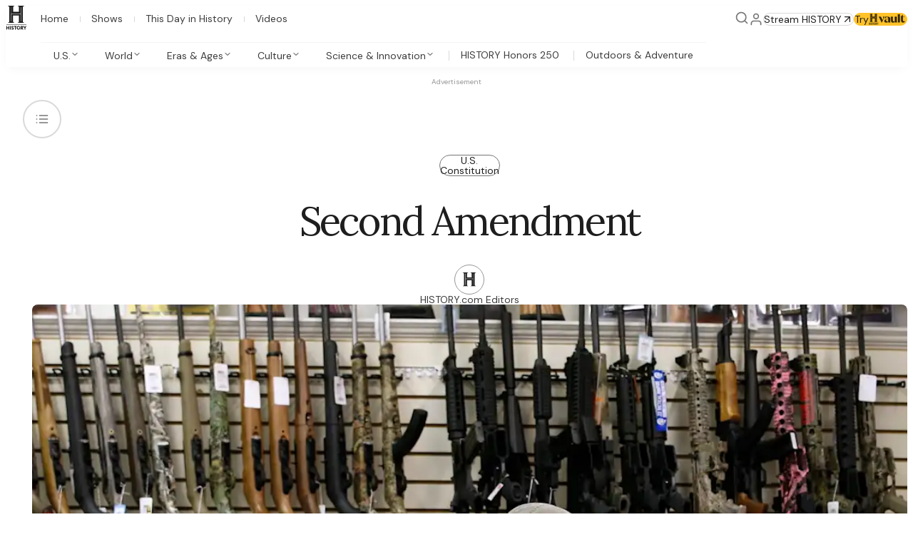

--- FILE ---
content_type: text/html; charset=utf-8
request_url: https://www.history.com/articles/2nd-amendment
body_size: 81527
content:
<!DOCTYPE html><html lang="en" class="_1jnz0oc1u style className style className style className _1cbvo06a"><head><meta charSet="utf-8"/><meta name="viewport" content="width=device-width, initial-scale=1"/><link rel="preload" href="/_next/static/media/13971731025ec697-s.p.woff2" as="font" crossorigin="" type="font/woff2"/><link rel="preload" href="/_next/static/media/5c0c2bcbaa4149ca-s.p.woff2" as="font" crossorigin="" type="font/woff2"/><link rel="preload" href="/_next/static/media/e400baae650c21fc-s.p.woff2" as="font" crossorigin="" type="font/woff2"/><link rel="preload" as="image" imageSrcSet="/_next/image?url=%2Ficons%2Fvault-logo.png&amp;w=64&amp;q=75 1x, /_next/image?url=%2Ficons%2Fvault-logo.png&amp;w=128&amp;q=75 2x"/><link rel="stylesheet" href="/_next/static/css/37458223e40e1f8b.css?dpl=dpl_GVoaS4DsLxMudQrbhpDRf9tgkJrS" data-precedence="next"/><link rel="stylesheet" href="/_next/static/css/3d349ae71a72c0f9.css?dpl=dpl_GVoaS4DsLxMudQrbhpDRf9tgkJrS" data-precedence="next"/><link rel="stylesheet" href="/_next/static/css/f68124b9a7b09470.css?dpl=dpl_GVoaS4DsLxMudQrbhpDRf9tgkJrS" data-precedence="next"/><link rel="stylesheet" href="/_next/static/css/ecaccd24bee8f80f.css?dpl=dpl_GVoaS4DsLxMudQrbhpDRf9tgkJrS" data-precedence="next"/><link rel="stylesheet" href="/_next/static/css/f56962fc0420e597.css?dpl=dpl_GVoaS4DsLxMudQrbhpDRf9tgkJrS" data-precedence="next"/><link rel="stylesheet" href="/_next/static/css/170c97c556b60abf.css?dpl=dpl_GVoaS4DsLxMudQrbhpDRf9tgkJrS" data-precedence="next"/><link rel="stylesheet" href="/_next/static/css/14cec2637b70b273.css?dpl=dpl_GVoaS4DsLxMudQrbhpDRf9tgkJrS" data-precedence="next"/><link rel="stylesheet" href="/_next/static/css/1a20d2d3d16efa5f.css?dpl=dpl_GVoaS4DsLxMudQrbhpDRf9tgkJrS" data-precedence="next"/><link rel="stylesheet" href="/_next/static/css/443d7cea0701a03a.css?dpl=dpl_GVoaS4DsLxMudQrbhpDRf9tgkJrS" data-precedence="next"/><link rel="stylesheet" href="/_next/static/css/c3b903bae8fcfff6.css?dpl=dpl_GVoaS4DsLxMudQrbhpDRf9tgkJrS" data-precedence="next"/><link rel="stylesheet" href="/_next/static/css/7e71cf49b83e2c5a.css?dpl=dpl_GVoaS4DsLxMudQrbhpDRf9tgkJrS" data-precedence="next"/><link rel="stylesheet" href="/_next/static/css/85215946a03126f3.css?dpl=dpl_GVoaS4DsLxMudQrbhpDRf9tgkJrS" data-precedence="next"/><link rel="stylesheet" href="/_next/static/css/6727d51fb3af1f3e.css?dpl=dpl_GVoaS4DsLxMudQrbhpDRf9tgkJrS" data-precedence="next"/><link rel="stylesheet" href="/_next/static/css/213365dff6dab5ae.css?dpl=dpl_GVoaS4DsLxMudQrbhpDRf9tgkJrS" data-precedence="next"/><link rel="stylesheet" href="/_next/static/css/56b487d76a2361c6.css?dpl=dpl_GVoaS4DsLxMudQrbhpDRf9tgkJrS" data-precedence="next"/><link rel="stylesheet" href="/_next/static/css/232f00f1e02fdf24.css?dpl=dpl_GVoaS4DsLxMudQrbhpDRf9tgkJrS" data-precedence="next"/><link rel="stylesheet" href="/_next/static/css/fe0d167798d2bd36.css?dpl=dpl_GVoaS4DsLxMudQrbhpDRf9tgkJrS" data-precedence="next"/><link rel="stylesheet" href="/_next/static/css/958467d78d941c7e.css?dpl=dpl_GVoaS4DsLxMudQrbhpDRf9tgkJrS" data-precedence="next"/><link rel="stylesheet" href="/_next/static/css/eea6cc8c90caf44f.css?dpl=dpl_GVoaS4DsLxMudQrbhpDRf9tgkJrS" data-precedence="next"/><link rel="stylesheet" href="/_next/static/css/5fec90ddba6b17b1.css?dpl=dpl_GVoaS4DsLxMudQrbhpDRf9tgkJrS" data-precedence="next"/><link rel="stylesheet" href="/_next/static/css/eadd1c035043f630.css?dpl=dpl_GVoaS4DsLxMudQrbhpDRf9tgkJrS" data-precedence="next"/><link rel="stylesheet" href="/_next/static/css/1b044a957127eb07.css?dpl=dpl_GVoaS4DsLxMudQrbhpDRf9tgkJrS" data-precedence="next"/><link rel="stylesheet" href="/_next/static/css/224876a8acf85a76.css?dpl=dpl_GVoaS4DsLxMudQrbhpDRf9tgkJrS" data-precedence="next"/><link rel="stylesheet" href="/_next/static/css/a5b3138e186db840.css?dpl=dpl_GVoaS4DsLxMudQrbhpDRf9tgkJrS" data-precedence="next"/><link rel="stylesheet" href="/_next/static/css/03281c629add6edb.css?dpl=dpl_GVoaS4DsLxMudQrbhpDRf9tgkJrS" data-precedence="next"/><link rel="stylesheet" href="/_next/static/css/522dad015fe9b995.css?dpl=dpl_GVoaS4DsLxMudQrbhpDRf9tgkJrS" data-precedence="next"/><link rel="stylesheet" href="/_next/static/css/63c11b7141fc41ef.css?dpl=dpl_GVoaS4DsLxMudQrbhpDRf9tgkJrS" data-precedence="next"/><link rel="stylesheet" href="/_next/static/css/41fd116cb8c38760.css?dpl=dpl_GVoaS4DsLxMudQrbhpDRf9tgkJrS" data-precedence="next"/><link rel="stylesheet" href="/_next/static/css/636f9a162514f780.css?dpl=dpl_GVoaS4DsLxMudQrbhpDRf9tgkJrS" data-precedence="next"/><link rel="stylesheet" href="/_next/static/css/ab832205e69a62e3.css?dpl=dpl_GVoaS4DsLxMudQrbhpDRf9tgkJrS" data-precedence="next"/><link rel="stylesheet" href="/_next/static/css/6639b680dd4f750d.css?dpl=dpl_GVoaS4DsLxMudQrbhpDRf9tgkJrS" data-precedence="next"/><link rel="stylesheet" href="/_next/static/css/062fb39eec4016be.css?dpl=dpl_GVoaS4DsLxMudQrbhpDRf9tgkJrS" data-precedence="next"/><link rel="stylesheet" href="/_next/static/css/3fd40666d6b55011.css?dpl=dpl_GVoaS4DsLxMudQrbhpDRf9tgkJrS" data-precedence="next"/><link rel="stylesheet" href="/_next/static/css/ddee490ba92d11ed.css?dpl=dpl_GVoaS4DsLxMudQrbhpDRf9tgkJrS" data-precedence="next"/><link rel="stylesheet" href="/_next/static/css/8cadbe6deafb299d.css?dpl=dpl_GVoaS4DsLxMudQrbhpDRf9tgkJrS" data-precedence="next"/><link rel="stylesheet" href="/_next/static/css/f8f623c7486341aa.css?dpl=dpl_GVoaS4DsLxMudQrbhpDRf9tgkJrS" data-precedence="next"/><link rel="stylesheet" href="/_next/static/css/c4011fb0e0c14048.css?dpl=dpl_GVoaS4DsLxMudQrbhpDRf9tgkJrS" data-precedence="next"/><link rel="stylesheet" href="/_next/static/css/da3908163d9faa5f.css?dpl=dpl_GVoaS4DsLxMudQrbhpDRf9tgkJrS" data-precedence="next"/><link rel="stylesheet" href="/_next/static/css/f1165f3f41ed9c37.css?dpl=dpl_GVoaS4DsLxMudQrbhpDRf9tgkJrS" data-precedence="next"/><link rel="stylesheet" href="/_next/static/css/c78bf46c0ca74508.css?dpl=dpl_GVoaS4DsLxMudQrbhpDRf9tgkJrS" data-precedence="next"/><link rel="stylesheet" href="/_next/static/css/d73b19fcb6a39a04.css?dpl=dpl_GVoaS4DsLxMudQrbhpDRf9tgkJrS" data-precedence="next"/><link rel="preload" as="script" fetchPriority="low" href="/_next/static/chunks/webpack-894caecdcc91fc55.js?dpl=dpl_GVoaS4DsLxMudQrbhpDRf9tgkJrS"/><script src="/_next/static/chunks/fe6461ee-96b19865b47eab36.js?dpl=dpl_GVoaS4DsLxMudQrbhpDRf9tgkJrS" async=""></script><script src="/_next/static/chunks/3186-ccf48ab1eae616b6.js?dpl=dpl_GVoaS4DsLxMudQrbhpDRf9tgkJrS" async=""></script><script src="/_next/static/chunks/main-app-a74a82959692d851.js?dpl=dpl_GVoaS4DsLxMudQrbhpDRf9tgkJrS" async=""></script><script src="/_next/static/chunks/app/global-error-896461e2e14d7a7e.js?dpl=dpl_GVoaS4DsLxMudQrbhpDRf9tgkJrS" async=""></script><script src="/_next/static/chunks/69e24c54-506a5a4d8605f7fa.js?dpl=dpl_GVoaS4DsLxMudQrbhpDRf9tgkJrS" async=""></script><script src="/_next/static/chunks/c0538d7b-e2f58cbfd94d9460.js?dpl=dpl_GVoaS4DsLxMudQrbhpDRf9tgkJrS" async=""></script><script src="/_next/static/chunks/4175-d4f3f84a2022e76f.js?dpl=dpl_GVoaS4DsLxMudQrbhpDRf9tgkJrS" async=""></script><script src="/_next/static/chunks/1034-ac2a5d0a8e591aa0.js?dpl=dpl_GVoaS4DsLxMudQrbhpDRf9tgkJrS" async=""></script><script src="/_next/static/chunks/8704-8e4c32627c26a09c.js?dpl=dpl_GVoaS4DsLxMudQrbhpDRf9tgkJrS" async=""></script><script src="/_next/static/chunks/3106-920df27d767e5f60.js?dpl=dpl_GVoaS4DsLxMudQrbhpDRf9tgkJrS" async=""></script><script src="/_next/static/chunks/469-7da8357badd0929f.js?dpl=dpl_GVoaS4DsLxMudQrbhpDRf9tgkJrS" async=""></script><script src="/_next/static/chunks/3574-d0594ed27c54f96c.js?dpl=dpl_GVoaS4DsLxMudQrbhpDRf9tgkJrS" async=""></script><script src="/_next/static/chunks/491-e92fdcee1bbc71a0.js?dpl=dpl_GVoaS4DsLxMudQrbhpDRf9tgkJrS" async=""></script><script src="/_next/static/chunks/2316-e4e78aad30ba2f96.js?dpl=dpl_GVoaS4DsLxMudQrbhpDRf9tgkJrS" async=""></script><script src="/_next/static/chunks/2522-cab70fa2403fda57.js?dpl=dpl_GVoaS4DsLxMudQrbhpDRf9tgkJrS" async=""></script><script src="/_next/static/chunks/app/(pages)/articles/%5Barticle%5D/page-5d62dffc0362ec58.js?dpl=dpl_GVoaS4DsLxMudQrbhpDRf9tgkJrS" async=""></script><script src="/_next/static/chunks/app/error-0b6301e988a86613.js?dpl=dpl_GVoaS4DsLxMudQrbhpDRf9tgkJrS" async=""></script><script src="/_next/static/chunks/5451-aa02705e4a157914.js?dpl=dpl_GVoaS4DsLxMudQrbhpDRf9tgkJrS" async=""></script><script src="/_next/static/chunks/app/layout-d47a3c7ab24faff6.js?dpl=dpl_GVoaS4DsLxMudQrbhpDRf9tgkJrS" async=""></script><script src="/_next/static/chunks/app/(index)/layout-19fa3e7c88ae106f.js?dpl=dpl_GVoaS4DsLxMudQrbhpDRf9tgkJrS" async=""></script><link rel="preload" href="https://www.lightboxcdn.com/vendor/f9387d70-edfd-4fba-80d9-f393a08864dc/lightbox_inline.js" as="script"/><link rel="preload" href="/vendor/adobe/VisitorAPI.js" as="script"/><link rel="preload" href="/vendor/adobe/AppMeasurement.js" as="script"/><meta name="next-size-adjust" content=""/><meta name="theme-color" content="#ffffff"/><meta name="msapplication-TileColor" content="#1d428a" data-sentry-element="meta" data-sentry-source-file="layout.tsx"/><title>The Second Amendment - Definition, Text &amp; Rights</title><meta name="description" content="The Second Amendment, ratified in 1791, is one of 10 amendments that form the Bill of Rights. It establishes the righ..."/><meta name="parsely-title" content="The Second Amendment - Definition, Text &amp; Rights"/><meta name="parsely-link" content="https://www.history.com/articles/2nd-amendment"/><meta name="parsely-type" content="post"/><meta name="parsely-image-url" content="https://res.cloudinary.com/aenetworks/image/upload/c_fill,w_1200,h_630,g_auto/dpr_auto/f_auto/q_auto:eco/v1/second-amendment-gettyimages-588666994?_a=BAVAZGID0"/><meta name="parsely-pub-date" content="2017-12-04T21:36:17.000Z"/><meta name="parsely-section" content="Encyclopedic"/><meta name="parsely-author" content="HISTORY.com Editors"/><link rel="canonical" href="https://www.history.com/articles/2nd-amendment"/><meta property="og:title" content="The Second Amendment - Definition, Text &amp; Rights"/><meta property="og:description" content="The Second Amendment, ratified in 1791, is one of 10 amendments that form the Bill of Rights. It establishes the righ..."/><meta property="og:url" content="https://www.history.com/articles/2nd-amendment"/><meta property="og:site_name" content="HISTORY"/><meta property="og:locale" content="en_US"/><meta property="og:image" content="https://res.cloudinary.com/aenetworks/image/upload/c_fill,w_1200,h_630,g_auto/dpr_auto/f_auto/q_auto:eco/v1/second-amendment-gettyimages-588666994?_a=BAVAZGID0"/><meta property="og:type" content="article"/><meta property="article:published_time" content="2017-12-04T21:36:17.000Z"/><meta property="article:modified_time" content="2025-05-28T14:58:44.647Z"/><meta property="article:author" content="HISTORY.com Editors"/><meta property="article:section" content="Encyclopedic"/><meta name="twitter:card" content="summary"/><meta name="twitter:site" content="@HISTORY"/><meta name="twitter:title" content="The Second Amendment - Definition, Text &amp; Rights"/><meta name="twitter:description" content="The Second Amendment, ratified in 1791, is one of 10 amendments that form the Bill of Rights. It establishes the righ..."/><meta name="twitter:image" content="https://res.cloudinary.com/aenetworks/image/upload/c_fill,w_1200,h_630,g_auto/dpr_auto/f_auto/q_auto:eco/v1/second-amendment-gettyimages-588666994?_a=BAVAZGID0"/><link rel="icon" href="/favicon.ico" type="image/x-icon" sizes="16x16"/><link rel="icon" href="/favicon.ico"/><link rel="apple-touch-icon" href="/apple-touch-icon.png" type="image/png" sizes="180x180"/><script src="/_next/static/chunks/polyfills-42372ed130431b0a.js?dpl=dpl_GVoaS4DsLxMudQrbhpDRf9tgkJrS" noModule=""></script></head><body style="overflow-x:clip" class="g1fwxfzv"><div hidden=""><!--$--><!--/$--></div><!--$--><!--/$--><header class="m12f2p9 x4or4w6" data-big-head-mode="false" data-golden-logo="false" data-scrolled-down="false" data-name="regular header" data-sentry-element="Header" data-sentry-source-file="header.tsx" data-sentry-component="Header"><input class="_1adjd050" aria-hidden="true" type="checkbox" id="main-menu" data-sentry-component="MenuCheckbox" data-sentry-source-file="menu-item.tsx"/><nav class="m12f2pb"><a aria-hidden="true" tabindex="-1" data-sentry-element="NextLink" data-sentry-source-file="link.tsx" class="_24jwl20 _1jnz0oc1y g1fwxflr" data-sentry-component="Link" href="/"><svg viewBox="0 0 33 34" xmlns="http://www.w3.org/2000/svg" aria-hidden="true" class="_1nr8tv92" data-sentry-element="svg" data-sentry-component="Logo" data-sentry-source-file="logo.tsx"><path class="_1nr8tv95" d="M.1 24.09v-.43h.2a2 2 0 0 0 1.03-.34A1.56 1.56 0 0 0 2 22.2l.02-.32V2.25c0-.24-.09-1.02-.72-1.39A1.94 1.94 0 0 0 .3.53H.07V.11H9.3v.42h-.15a1.95 1.95 0 0 0-1.01.33c-.63.37-.7 1.16-.71 1.39v6.37h8.16V2.25c0-.23-.09-1-.72-1.39a1.94 1.94 0 0 0-1.02-.33h-.14V.1h9.22v.43h-.22a1.95 1.95 0 0 0-1.01.33c-.63.37-.7 1.15-.72 1.38v19.63c0 .04-.02 1.03.72 1.46.3.2.65.32 1.01.33h.23v.43H13.7v-.43h.14c.36-.01.72-.13 1.02-.33.58-.34.7-1.04.71-1.32v-8.19h-8.2l-.02 8.07v.22a1.63 1.63 0 0 0 .75 1.28c.3.2.64.3.99.28h.14v.43H.1v-.01Zm4.35-2.2h.43V11.42H18.1v10.5h.42v-20h-.42v9.1H4.87V1.9h-.42V21.9Z" data-sentry-element="path" data-sentry-source-file="logo.tsx"></path><path class="_1nr8tv94 x4or4w5" fill="currentColor" d="M29.1 26H1v.6H29V26Z" data-sentry-element="path" data-sentry-source-file="logo.tsx"></path><path class="x4or4w5" fill="currentColor" d="M15.8 29.6a2.6 2.6 0 0 0 1.2 3.7 2.5 2.5 0 0 0 2.3-.2 2.5 2.5 0 0 0 1-2.6 2.5 2.5 0 0 0-1.9-2 2.5 2.5 0 0 0-2.6 1Zm1 2.2c-.2-.2-.3-.5-.3-.8a1.5 1.5 0 0 1 .9-1.4 1.4 1.4 0 0 1 2 1.6 1.5 1.5 0 0 1-1.2 1.2 1.4 1.4 0 0 1-1.5-.6ZM10 30.6l-.6-.2c-.3-.2-.4-.3-.4-.5 0-.3.2-.5.5-.5a.8.8 0 0 1 .8.6l.8-.5a1.8 1.8 0 0 0-1.6-1c-1 0-1.6.6-1.6 1.4 0 .7.4 1.2 1.1 1.4l.6.2c.4.2.5.3.5.6s-.3.4-.6.4a1 1 0 0 1-1-.6l-.8.4a1.9 1.9 0 0 0 1.8 1.2c.9 0 1.7-.5 1.7-1.5 0-.7-.4-1.1-1.2-1.4Zm-8-.1h2v-2h1v5H4v-2H2v2H1v-5h1v2Zm5 3H6v-5h1v5Zm5.9-4h-1.3v-1h3.6v1h-1.3v4h-1v-4Zm9.8-1c1 0 1.8.6 1.8 1.6a1.5 1.5 0 0 1-1 1.4l1.3 2h-1.2l-1.2-1.8h-.3v1.7h-1v-4.8h1.6Zm-.6 2.3h.6c.4 0 .7-.2.7-.7 0-.4-.3-.6-.7-.6h-.6v1.3Zm5.8-2.2-1 1.7-1-1.7h-1.3l1.8 2.7v2.1h1v-2l1.7-2.8H28Z" data-sentry-element="path" data-sentry-source-file="logo.tsx"></path><defs data-sentry-element="defs" data-sentry-source-file="logo.tsx"><radialGradient id="goldGradient" cx="0" cy="0" r="1" gradientUnits="userSpaceOnUse" gradientTransform="matrix(22 25 -26 24 .07 .1)" data-sentry-element="radialGradient" data-sentry-component="GoldGradient" data-sentry-source-file="logo.tsx"><stop class="_1nr8tv96" data-sentry-element="stop" data-sentry-source-file="logo.tsx"></stop><stop class="_1nr8tv97" offset="0.51" data-sentry-element="stop" data-sentry-source-file="logo.tsx"></stop><stop class="_1nr8tv98" offset="1" data-sentry-element="stop" data-sentry-source-file="logo.tsx"></stop></radialGradient></defs></svg></a><div class="g1fwxfm2 llr4es0" data-sentry-element="Component" data-sentry-component="Box" data-sentry-source-file="box.tsx"><a href="#main-menu" class="llr4es3 _1jnz0oc1y llr4es1" role="button"><span class="_1jnz0oc20">Open navigation</span></a><a href="#" class="llr4es3 _1jnz0oc1y llr4es2" role="button"><span class="_1jnz0oc20">Close navigation</span></a><label for="main-menu" aria-hidden="true" class="llr4es3 _1jnz0oc1y"><svg width="48" height="48" viewBox="0 0 48 48" fill="none" xmlns="http://www.w3.org/2000/svg" aria-hidden="true" class="g1fwxf103 _11axmyd9 _11axmyd4 llr4es1" data-sentry-element="svg" data-sentry-component="IconSvg" data-sentry-source-file="icon.tsx"><path d="M6 24H42M6 12H42M6 36H42" stroke="currentColor" stroke-width="4" stroke-linecap="inherit" data-sentry-element="path" data-sentry-source-file="menu.tsx"></path></svg><svg width="48" height="48" viewBox="0 0 48 48" fill="none" xmlns="http://www.w3.org/2000/svg" aria-hidden="true" class="g1fwxf103 _11axmyd9 _11axmyd4 llr4es2" data-sentry-element="svg" data-sentry-component="IconSvg" data-sentry-source-file="icon.tsx"><path stroke="currentColor" stroke-linecap="inherit" stroke-width="4" d="M36 12 12 36m0-24 24 24" data-sentry-element="path" data-sentry-source-file="x.tsx"></path></svg></label></div><div class="m12f2p3 m12f2p0 _1cbvo06a g1fwxfyc g1fwxfzv" data-sentry-element="Component" data-sentry-component="Box" data-sentry-source-file="box.tsx"><div class="m12f2p6 g1fwxflu g1fwxflp g1fwxfm9 g1fwxfo6" data-sentry-element="Component" data-sentry-component="Box" data-sentry-source-file="box.tsx"><a aria-hidden="false" tabindex="0" data-sentry-element="NextLink" data-sentry-source-file="link.tsx" class="_24jwl20 _1jnz0oc1y m12f2p8 m12f2p5 _1adjd05a _1jnz0oc1y g1fwxf3r g1fwxf5l g1fwxf9i g1fwxf7o g1fwxf2u g1fwxf2s g1fwxflu g1fwxfef _1adjd05c g1fwxflr" data-sentry-component="Link" href="/"><div class="g1fwxfm2" data-sentry-element="Component" data-sentry-source-file="box.tsx" data-sentry-component="Box"><svg width="48" height="48" viewBox="0 0 48 48" fill="none" xmlns="http://www.w3.org/2000/svg" aria-hidden="true" class="g1fwxf103 _11axmyd9 _11axmyd2" data-sentry-element="svg" data-sentry-component="IconSvg" data-sentry-source-file="icon.tsx"><path stroke="currentColor" stroke-linejoin="inherit" stroke-width="4" d="M18 44V24h12v20M6 18 24 4l18 14v22a4 4 0 0 1-4 4H10a4 4 0 0 1-4-4V18Z" data-sentry-element="path" data-sentry-source-file="home.tsx"></path></svg></div><span class="_198y7iph _198y7ipc _198y7ip4 g1fwxfil g1fwxfju g1fwxfzw" data-sentry-element="Component" data-sentry-source-file="box.tsx" data-sentry-component="Box">Home</span></a><a aria-hidden="false" tabindex="0" data-sentry-element="NextLink" data-sentry-source-file="link.tsx" class="_24jwl20 _1jnz0oc1y m12f2p8 m12f2p5 _1adjd05a _1jnz0oc1y g1fwxf3r g1fwxf5l g1fwxf9i g1fwxf7o g1fwxf2u g1fwxf2s g1fwxflu g1fwxfef _1adjd05c g1fwxflr" data-sentry-component="Link" href="/shows"><div class="g1fwxfm2" data-sentry-element="Component" data-sentry-source-file="box.tsx" data-sentry-component="Box"><svg width="48" height="48" viewBox="0 0 48 48" fill="none" xmlns="http://www.w3.org/2000/svg" aria-hidden="true" class="g1fwxf103 _11axmyd9 _11axmyd2" data-sentry-element="svg" data-sentry-component="IconSvg" data-sentry-source-file="icon.tsx"><path d="M34 4L24 14L14 4M8 14H40C42.2091 14 44 15.7909 44 18V40C44 42.2091 42.2091 44 40 44H8C5.79086 44 4 42.2091 4 40V18C4 15.7909 5.79086 14 8 14Z" stroke="currentColor" stroke-width="4" stroke-linecap="round" stroke-linejoin="round" data-sentry-element="path" data-sentry-source-file="television.tsx"></path></svg></div><span class="_198y7iph _198y7ipc _198y7ip4 g1fwxfil g1fwxfju g1fwxfzw" data-sentry-element="Component" data-sentry-source-file="box.tsx" data-sentry-component="Box">Shows</span></a><a aria-hidden="false" tabindex="0" data-sentry-element="NextLink" data-sentry-source-file="link.tsx" class="_24jwl20 _1jnz0oc1y m12f2p8 m12f2p5 _1adjd05a _1jnz0oc1y g1fwxf3r g1fwxf5l g1fwxf9i g1fwxf7o g1fwxf2u g1fwxf2s g1fwxflu g1fwxfef _1adjd05c g1fwxflr" data-sentry-component="Link" href="/this-day-in-history/january-21"><div class="g1fwxfm2" data-sentry-element="Component" data-sentry-source-file="box.tsx" data-sentry-component="Box"><svg width="48" height="48" viewBox="0 0 48 48" fill="none" xmlns="http://www.w3.org/2000/svg" aria-hidden="true" class="g1fwxf103 _11axmyd9 _11axmyd2" data-sentry-element="svg" data-sentry-component="IconSvg" data-sentry-source-file="icon.tsx"><path stroke="currentColor" stroke-linecap="round" stroke-linejoin="round" stroke-width="4" d="M32 4v8M16 4v8M6 20h36M10 8h28a4 4 0 0 1 4 4v28a4 4 0 0 1-4 4H10a4 4 0 0 1-4-4V12a4 4 0 0 1 4-4Z" data-sentry-element="path" data-sentry-source-file="calendar.tsx"></path></svg></div><span class="_198y7iph _198y7ipc _198y7ip4 g1fwxfil g1fwxfju g1fwxfzw" data-sentry-element="Component" data-sentry-source-file="box.tsx" data-sentry-component="Box">This Day in History</span></a><a aria-hidden="false" tabindex="0" data-sentry-element="NextLink" data-sentry-source-file="link.tsx" class="_24jwl20 _1jnz0oc1y m12f2p8 m12f2p5 _1adjd05a _1jnz0oc1y g1fwxf3r g1fwxf5l g1fwxf9i g1fwxf7o g1fwxf2u g1fwxf2s g1fwxflu g1fwxfef _1adjd05c g1fwxflr" data-sentry-component="Link" href="/videos"><div class="g1fwxfm2" data-sentry-element="Component" data-sentry-source-file="box.tsx" data-sentry-component="Box"><svg width="48" height="48" viewBox="0 0 48 48" fill="none" xmlns="http://www.w3.org/2000/svg" aria-hidden="true" class="g1fwxf103 _11axmyd9 _11axmyd2" data-sentry-element="svg" data-sentry-component="IconSvg" data-sentry-source-file="icon.tsx"><path d="M10 6L38 24L10 42V6Z" stroke="currentColor" stroke-width="4" stroke-linecap="round" stroke-linejoin="round" data-sentry-element="path" data-sentry-source-file="play-empty.tsx"></path></svg></div><span class="_198y7iph _198y7ipc _198y7ip4 g1fwxfil g1fwxfju g1fwxfzw" data-sentry-element="Component" data-sentry-source-file="box.tsx" data-sentry-component="Box">Videos</span></a></div><div class="_1sex2zv6" data-name="subnav" data-sentry-component="Subnav" data-sentry-source-file="subnav.tsx"><div class="_1sex2zv5" data-selected-tab="none" role="tablist" data-name="subnav wrapper"><div class="_1adjd057 g1fwxflo g1fwxflv" data-sentry-component="MenuItem" data-sentry-source-file="menu-item.tsx"><button class="_1adjd05a _1jnz0oc1y g1fwxf3r g1fwxf5l g1fwxf9i g1fwxf7o g1fwxf2u g1fwxf2s g1fwxflu g1fwxfef _1adjd05c _1adjd05b" type="button" aria-controls="_R_b76bplb_" role="tab" data-index="0" tabindex="0" aria-selected="false" id="_R_b76bplbH1_"><div class="_1adjd058"><span class="_198y7iph _198y7ipc _198y7ip4 g1fwxfil g1fwxfju g1fwxfzw" data-sentry-element="Component" data-sentry-source-file="box.tsx" data-sentry-component="Box">U.S.</span><div class="g1fwxfm2" data-sentry-element="Component" data-sentry-source-file="box.tsx" data-sentry-component="Box"><svg width="48" height="48" viewBox="0 0 48 48" fill="none" xmlns="http://www.w3.org/2000/svg" aria-hidden="true" class="g1fwxf103 _11axmyd9 _11axmyd2" data-sentry-element="svg" data-sentry-component="IconSvg" data-sentry-source-file="icon.tsx"><path d="M18 36L30 24L18 12" stroke="currentColor" stroke-width="4" stroke-linecap="inherit" stroke-linejoin="inherit" data-sentry-element="path" data-sentry-source-file="chevron-right.tsx"></path></svg></div><div class="x4or4w5" data-sentry-element="Component" data-sentry-source-file="box.tsx" data-sentry-component="Box"><svg width="48" height="48" viewBox="0 0 48 48" fill="none" xmlns="http://www.w3.org/2000/svg" aria-hidden="true" class="g1fwxf103 _11axmyd9 _11axmyd1" data-sentry-element="svg" data-sentry-component="IconSvg" data-sentry-source-file="icon.tsx"><path d="M12 18L24 30L36 18" stroke="currentColor" stroke-width="4" stroke-linecap="inherit" stroke-linejoin="inherit" data-sentry-element="path" data-sentry-source-file="chevron-down.tsx"></path></svg></div></div></button><div class="m12f2p0 _1adjd053 m12f2p2 m12f2p1 _1sex2zv4 g1fwxfyc" data-open="false" data-interacted="false" role="tabpanel" aria-labelledby="_R_b76bplbH1_" id="_R_b76bplb_" data-sentry-element="Component" data-sentry-component="Box" data-sentry-source-file="box.tsx"><div class="g1fwxfm2" data-sentry-element="Component" data-sentry-source-file="box.tsx" data-sentry-component="Box"><button type="button" class="_1adjd05a _1jnz0oc1y g1fwxf3r g1fwxf5l g1fwxf9i g1fwxf7o g1fwxf2u g1fwxf2s g1fwxflu g1fwxfef _1adjd05c _1adjd05b g1fwxfao g1fwxf8u g1fwxfoi"><svg width="48" height="48" viewBox="0 0 48 48" fill="none" xmlns="http://www.w3.org/2000/svg" aria-hidden="true" class="g1fwxf103 _11axmyd9 _11axmyd2" data-sentry-element="svg" data-sentry-component="IconSvg" data-sentry-source-file="icon.tsx"><path d="M30 36L18 24L30 12" stroke="currentColor" stroke-width="4" stroke-linecap="inherit" stroke-linejoin="inherit" data-sentry-element="path" data-sentry-source-file="chevron-left.tsx"></path></svg><div class="_42elsxc" data-sentry-element="Component" data-sentry-source-file="box.tsx" data-sentry-component="Box"><p>U.S. History</p></div></button></div><div class="x4or4w5 _1sex2zv0"><h3 class="_15il2ffe _15il2ffa _15il2ffl _15il2ffj" data-sentry-element="H" data-sentry-source-file="heading.tsx" data-sentry-component="H3">U.S. History</h3><div class="_42elsxd g1fwxfzw" data-sentry-element="Component" data-sentry-source-file="box.tsx" data-sentry-component="Box"><p>All the major chapters in the American story, from Indigenous beginnings to the present day. </p></div></div><ul class="g1fwxfh3 g1fwxfia g1fwxff6 g1fwxfgd g1fwxfzx m12f2pe" data-sentry-element="Component" data-sentry-source-file="box.tsx" data-sentry-component="Box"><li class="_1sex2zv1 _1adjd057"><div class="_1sex2zv3 x4or4w5"><a data-sentry-element="NextLink" data-sentry-source-file="link.tsx" class="_24jwl20 _1jnz0oc1y _1sex2zv2 g1fwxf3x g1fwxf5r g1fwxf93 g1fwxf79 g1fwxfv9 g1fwxflr" data-sentry-component="Link" href="/topics/colonial-america"><span class="_198y7iph _198y7ipc _198y7ip4 g1fwxfil g1fwxfju g1fwxfv9" data-sentry-element="Component" data-sentry-source-file="box.tsx" data-sentry-component="Box">Colonial America</span></a></div><a data-sentry-element="NextLink" data-sentry-source-file="link.tsx" class="_24jwl20 _1jnz0oc1y g1fwxfm2 _1adjd05a _1jnz0oc1y g1fwxf3r g1fwxf5l g1fwxf9i g1fwxf7o g1fwxf2u g1fwxf2s g1fwxflu g1fwxfef _1adjd05c _1adjd05b g1fwxf3x g1fwxf5r g1fwxf9i g1fwxf7o g1fwxfv9 g1fwxflr" data-sentry-component="Link" href="/topics/colonial-america"><span class="_198y7iph _198y7ipc _198y7ip4 g1fwxfil g1fwxfju g1fwxfzy" data-sentry-element="Component" data-sentry-source-file="box.tsx" data-sentry-component="Box">Colonial America</span></a></li><li class="_1sex2zv1 _1adjd057"><div class="_1sex2zv3 x4or4w5"><a data-sentry-element="NextLink" data-sentry-source-file="link.tsx" class="_24jwl20 _1jnz0oc1y _1sex2zv2 g1fwxf3x g1fwxf5r g1fwxf93 g1fwxf79 g1fwxfv9 g1fwxflr" data-sentry-component="Link" href="/topics/american-revolution"><span class="_198y7iph _198y7ipc _198y7ip4 g1fwxfil g1fwxfju g1fwxfv9" data-sentry-element="Component" data-sentry-source-file="box.tsx" data-sentry-component="Box">American Revolution</span></a></div><a data-sentry-element="NextLink" data-sentry-source-file="link.tsx" class="_24jwl20 _1jnz0oc1y g1fwxfm2 _1adjd05a _1jnz0oc1y g1fwxf3r g1fwxf5l g1fwxf9i g1fwxf7o g1fwxf2u g1fwxf2s g1fwxflu g1fwxfef _1adjd05c _1adjd05b g1fwxf3x g1fwxf5r g1fwxf9i g1fwxf7o g1fwxfv9 g1fwxflr" data-sentry-component="Link" href="/topics/american-revolution"><span class="_198y7iph _198y7ipc _198y7ip4 g1fwxfil g1fwxfju g1fwxfzy" data-sentry-element="Component" data-sentry-source-file="box.tsx" data-sentry-component="Box">American Revolution</span></a></li><li class="_1sex2zv1 _1adjd057"><div class="_1sex2zv3 x4or4w5"><a data-sentry-element="NextLink" data-sentry-source-file="link.tsx" class="_24jwl20 _1jnz0oc1y _1sex2zv2 g1fwxf3x g1fwxf5r g1fwxf93 g1fwxf79 g1fwxfv9 g1fwxflr" data-sentry-component="Link" href="/topics/early-us"><span class="_198y7iph _198y7ipc _198y7ip4 g1fwxfil g1fwxfju g1fwxfv9" data-sentry-element="Component" data-sentry-source-file="box.tsx" data-sentry-component="Box">Early U.S.</span></a></div><a data-sentry-element="NextLink" data-sentry-source-file="link.tsx" class="_24jwl20 _1jnz0oc1y g1fwxfm2 _1adjd05a _1jnz0oc1y g1fwxf3r g1fwxf5l g1fwxf9i g1fwxf7o g1fwxf2u g1fwxf2s g1fwxflu g1fwxfef _1adjd05c _1adjd05b g1fwxf3x g1fwxf5r g1fwxf9i g1fwxf7o g1fwxfv9 g1fwxflr" data-sentry-component="Link" href="/topics/early-us"><span class="_198y7iph _198y7ipc _198y7ip4 g1fwxfil g1fwxfju g1fwxfzy" data-sentry-element="Component" data-sentry-source-file="box.tsx" data-sentry-component="Box">Early U.S.</span></a></li><li class="_1sex2zv1 _1adjd057"><div class="_1sex2zv3 x4or4w5"><a data-sentry-element="NextLink" data-sentry-source-file="link.tsx" class="_24jwl20 _1jnz0oc1y _1sex2zv2 g1fwxf3x g1fwxf5r g1fwxf93 g1fwxf79 g1fwxfv9 g1fwxflr" data-sentry-component="Link" href="/topics/slavery"><span class="_198y7iph _198y7ipc _198y7ip4 g1fwxfil g1fwxfju g1fwxfv9" data-sentry-element="Component" data-sentry-source-file="box.tsx" data-sentry-component="Box">Slavery</span></a></div><a data-sentry-element="NextLink" data-sentry-source-file="link.tsx" class="_24jwl20 _1jnz0oc1y g1fwxfm2 _1adjd05a _1jnz0oc1y g1fwxf3r g1fwxf5l g1fwxf9i g1fwxf7o g1fwxf2u g1fwxf2s g1fwxflu g1fwxfef _1adjd05c _1adjd05b g1fwxf3x g1fwxf5r g1fwxf9i g1fwxf7o g1fwxfv9 g1fwxflr" data-sentry-component="Link" href="/topics/slavery"><span class="_198y7iph _198y7ipc _198y7ip4 g1fwxfil g1fwxfju g1fwxfzy" data-sentry-element="Component" data-sentry-source-file="box.tsx" data-sentry-component="Box">Slavery</span></a></li><li class="_1sex2zv1 _1adjd057"><div class="_1sex2zv3 x4or4w5"><a data-sentry-element="NextLink" data-sentry-source-file="link.tsx" class="_24jwl20 _1jnz0oc1y _1sex2zv2 g1fwxf3x g1fwxf5r g1fwxf93 g1fwxf79 g1fwxfv9 g1fwxflr" data-sentry-component="Link" href="/topics/american-civil-war"><span class="_198y7iph _198y7ipc _198y7ip4 g1fwxfil g1fwxfju g1fwxfv9" data-sentry-element="Component" data-sentry-source-file="box.tsx" data-sentry-component="Box">Civil War</span></a></div><a data-sentry-element="NextLink" data-sentry-source-file="link.tsx" class="_24jwl20 _1jnz0oc1y g1fwxfm2 _1adjd05a _1jnz0oc1y g1fwxf3r g1fwxf5l g1fwxf9i g1fwxf7o g1fwxf2u g1fwxf2s g1fwxflu g1fwxfef _1adjd05c _1adjd05b g1fwxf3x g1fwxf5r g1fwxf9i g1fwxf7o g1fwxfv9 g1fwxflr" data-sentry-component="Link" href="/topics/american-civil-war"><span class="_198y7iph _198y7ipc _198y7ip4 g1fwxfil g1fwxfju g1fwxfzy" data-sentry-element="Component" data-sentry-source-file="box.tsx" data-sentry-component="Box">Civil War</span></a></li><li class="_1sex2zv1 _1adjd057"><div class="_1sex2zv3 x4or4w5"><a data-sentry-element="NextLink" data-sentry-source-file="link.tsx" class="_24jwl20 _1jnz0oc1y _1sex2zv2 g1fwxf3x g1fwxf5r g1fwxf93 g1fwxf79 g1fwxfv9 g1fwxflr" data-sentry-component="Link" href="/topics/immigration"><span class="_198y7iph _198y7ipc _198y7ip4 g1fwxfil g1fwxfju g1fwxfv9" data-sentry-element="Component" data-sentry-source-file="box.tsx" data-sentry-component="Box">Immigration</span></a></div><a data-sentry-element="NextLink" data-sentry-source-file="link.tsx" class="_24jwl20 _1jnz0oc1y g1fwxfm2 _1adjd05a _1jnz0oc1y g1fwxf3r g1fwxf5l g1fwxf9i g1fwxf7o g1fwxf2u g1fwxf2s g1fwxflu g1fwxfef _1adjd05c _1adjd05b g1fwxf3x g1fwxf5r g1fwxf9i g1fwxf7o g1fwxfv9 g1fwxflr" data-sentry-component="Link" href="/topics/immigration"><span class="_198y7iph _198y7ipc _198y7ip4 g1fwxfil g1fwxfju g1fwxfzy" data-sentry-element="Component" data-sentry-source-file="box.tsx" data-sentry-component="Box">Immigration</span></a></li><li class="_1sex2zv1 _1adjd057"><div class="_1sex2zv3 x4or4w5"><a data-sentry-element="NextLink" data-sentry-source-file="link.tsx" class="_24jwl20 _1jnz0oc1y _1sex2zv2 g1fwxf3x g1fwxf5r g1fwxf93 g1fwxf79 g1fwxfv9 g1fwxflr" data-sentry-component="Link" href="/topics/great-depression"><span class="_198y7iph _198y7ipc _198y7ip4 g1fwxfil g1fwxfju g1fwxfv9" data-sentry-element="Component" data-sentry-source-file="box.tsx" data-sentry-component="Box">Great Depression</span></a></div><a data-sentry-element="NextLink" data-sentry-source-file="link.tsx" class="_24jwl20 _1jnz0oc1y g1fwxfm2 _1adjd05a _1jnz0oc1y g1fwxf3r g1fwxf5l g1fwxf9i g1fwxf7o g1fwxf2u g1fwxf2s g1fwxflu g1fwxfef _1adjd05c _1adjd05b g1fwxf3x g1fwxf5r g1fwxf9i g1fwxf7o g1fwxfv9 g1fwxflr" data-sentry-component="Link" href="/topics/great-depression"><span class="_198y7iph _198y7ipc _198y7ip4 g1fwxfil g1fwxfju g1fwxfzy" data-sentry-element="Component" data-sentry-source-file="box.tsx" data-sentry-component="Box">Great Depression</span></a></li><li class="_1sex2zv1 _1adjd057"><div class="_1sex2zv3 x4or4w5"><a data-sentry-element="NextLink" data-sentry-source-file="link.tsx" class="_24jwl20 _1jnz0oc1y _1sex2zv2 g1fwxf3x g1fwxf5r g1fwxf93 g1fwxf79 g1fwxfv9 g1fwxflr" data-sentry-component="Link" href="/topics/black-history"><span class="_198y7iph _198y7ipc _198y7ip4 g1fwxfil g1fwxfju g1fwxfv9" data-sentry-element="Component" data-sentry-source-file="box.tsx" data-sentry-component="Box">Black History</span></a></div><a data-sentry-element="NextLink" data-sentry-source-file="link.tsx" class="_24jwl20 _1jnz0oc1y g1fwxfm2 _1adjd05a _1jnz0oc1y g1fwxf3r g1fwxf5l g1fwxf9i g1fwxf7o g1fwxf2u g1fwxf2s g1fwxflu g1fwxfef _1adjd05c _1adjd05b g1fwxf3x g1fwxf5r g1fwxf9i g1fwxf7o g1fwxfv9 g1fwxflr" data-sentry-component="Link" href="/topics/black-history"><span class="_198y7iph _198y7ipc _198y7ip4 g1fwxfil g1fwxfju g1fwxfzy" data-sentry-element="Component" data-sentry-source-file="box.tsx" data-sentry-component="Box">Black History</span></a></li><li class="_1sex2zv1 _1adjd057"><div class="_1sex2zv3 x4or4w5"><a data-sentry-element="NextLink" data-sentry-source-file="link.tsx" class="_24jwl20 _1jnz0oc1y _1sex2zv2 g1fwxf3x g1fwxf5r g1fwxf93 g1fwxf79 g1fwxfv9 g1fwxflr" data-sentry-component="Link" href="/topics/hispanic-history"><span class="_198y7iph _198y7ipc _198y7ip4 g1fwxfil g1fwxfju g1fwxfv9" data-sentry-element="Component" data-sentry-source-file="box.tsx" data-sentry-component="Box">Hispanic History</span></a></div><a data-sentry-element="NextLink" data-sentry-source-file="link.tsx" class="_24jwl20 _1jnz0oc1y g1fwxfm2 _1adjd05a _1jnz0oc1y g1fwxf3r g1fwxf5l g1fwxf9i g1fwxf7o g1fwxf2u g1fwxf2s g1fwxflu g1fwxfef _1adjd05c _1adjd05b g1fwxf3x g1fwxf5r g1fwxf9i g1fwxf7o g1fwxfv9 g1fwxflr" data-sentry-component="Link" href="/topics/hispanic-history"><span class="_198y7iph _198y7ipc _198y7ip4 g1fwxfil g1fwxfju g1fwxfzy" data-sentry-element="Component" data-sentry-source-file="box.tsx" data-sentry-component="Box">Hispanic History</span></a></li><li class="_1sex2zv1 _1adjd057"><div class="_1sex2zv3 x4or4w5"><a data-sentry-element="NextLink" data-sentry-source-file="link.tsx" class="_24jwl20 _1jnz0oc1y _1sex2zv2 g1fwxf3x g1fwxf5r g1fwxf93 g1fwxf79 g1fwxfv9 g1fwxflr" data-sentry-component="Link" href="/topics/womens-history"><span class="_198y7iph _198y7ipc _198y7ip4 g1fwxfil g1fwxfju g1fwxfv9" data-sentry-element="Component" data-sentry-source-file="box.tsx" data-sentry-component="Box">Women’s History</span></a></div><a data-sentry-element="NextLink" data-sentry-source-file="link.tsx" class="_24jwl20 _1jnz0oc1y g1fwxfm2 _1adjd05a _1jnz0oc1y g1fwxf3r g1fwxf5l g1fwxf9i g1fwxf7o g1fwxf2u g1fwxf2s g1fwxflu g1fwxfef _1adjd05c _1adjd05b g1fwxf3x g1fwxf5r g1fwxf9i g1fwxf7o g1fwxfv9 g1fwxflr" data-sentry-component="Link" href="/topics/womens-history"><span class="_198y7iph _198y7ipc _198y7ip4 g1fwxfil g1fwxfju g1fwxfzy" data-sentry-element="Component" data-sentry-source-file="box.tsx" data-sentry-component="Box">Women’s History</span></a></li><li class="_1sex2zv1 _1adjd057"><div class="_1sex2zv3 x4or4w5"><a data-sentry-element="NextLink" data-sentry-source-file="link.tsx" class="_24jwl20 _1jnz0oc1y _1sex2zv2 g1fwxf3x g1fwxf5r g1fwxf93 g1fwxf79 g1fwxfv9 g1fwxflr" data-sentry-component="Link" href="/topics/lgbtq"><span class="_198y7iph _198y7ipc _198y7ip4 g1fwxfil g1fwxfju g1fwxfv9" data-sentry-element="Component" data-sentry-source-file="box.tsx" data-sentry-component="Box">LGBTQ+ History</span></a></div><a data-sentry-element="NextLink" data-sentry-source-file="link.tsx" class="_24jwl20 _1jnz0oc1y g1fwxfm2 _1adjd05a _1jnz0oc1y g1fwxf3r g1fwxf5l g1fwxf9i g1fwxf7o g1fwxf2u g1fwxf2s g1fwxflu g1fwxfef _1adjd05c _1adjd05b g1fwxf3x g1fwxf5r g1fwxf9i g1fwxf7o g1fwxfv9 g1fwxflr" data-sentry-component="Link" href="/topics/lgbtq"><span class="_198y7iph _198y7ipc _198y7ip4 g1fwxfil g1fwxfju g1fwxfzy" data-sentry-element="Component" data-sentry-source-file="box.tsx" data-sentry-component="Box">LGBTQ+ History</span></a></li><li class="_1sex2zv1 _1adjd057"><div class="_1sex2zv3 x4or4w5"><a data-sentry-element="NextLink" data-sentry-source-file="link.tsx" class="_24jwl20 _1jnz0oc1y _1sex2zv2 g1fwxf3x g1fwxf5r g1fwxf93 g1fwxf79 g1fwxfv9 g1fwxflr" data-sentry-component="Link" href="/topics/native-american-history"><span class="_198y7iph _198y7ipc _198y7ip4 g1fwxfil g1fwxfju g1fwxfv9" data-sentry-element="Component" data-sentry-source-file="box.tsx" data-sentry-component="Box">Native American History</span></a></div><a data-sentry-element="NextLink" data-sentry-source-file="link.tsx" class="_24jwl20 _1jnz0oc1y g1fwxfm2 _1adjd05a _1jnz0oc1y g1fwxf3r g1fwxf5l g1fwxf9i g1fwxf7o g1fwxf2u g1fwxf2s g1fwxflu g1fwxfef _1adjd05c _1adjd05b g1fwxf3x g1fwxf5r g1fwxf9i g1fwxf7o g1fwxfv9 g1fwxflr" data-sentry-component="Link" href="/topics/native-american-history"><span class="_198y7iph _198y7ipc _198y7ip4 g1fwxfil g1fwxfju g1fwxfzy" data-sentry-element="Component" data-sentry-source-file="box.tsx" data-sentry-component="Box">Native American History</span></a></li><li class="_1sex2zv1 _1adjd057"><div class="_1sex2zv3 x4or4w5"><a data-sentry-element="NextLink" data-sentry-source-file="link.tsx" class="_24jwl20 _1jnz0oc1y _1sex2zv2 g1fwxf3x g1fwxf5r g1fwxf93 g1fwxf79 g1fwxfv9 g1fwxflr" data-sentry-component="Link" href="/topics/aapi"><span class="_198y7iph _198y7ipc _198y7ip4 g1fwxfil g1fwxfju g1fwxfv9" data-sentry-element="Component" data-sentry-source-file="box.tsx" data-sentry-component="Box">Asian American, Native Hawaiian &amp; Pacific Islander History</span></a></div><a data-sentry-element="NextLink" data-sentry-source-file="link.tsx" class="_24jwl20 _1jnz0oc1y g1fwxfm2 _1adjd05a _1jnz0oc1y g1fwxf3r g1fwxf5l g1fwxf9i g1fwxf7o g1fwxf2u g1fwxf2s g1fwxflu g1fwxfef _1adjd05c _1adjd05b g1fwxf3x g1fwxf5r g1fwxf9i g1fwxf7o g1fwxfv9 g1fwxflr" data-sentry-component="Link" href="/topics/aapi"><span class="_198y7iph _198y7ipc _198y7ip4 g1fwxfil g1fwxfju g1fwxfzy" data-sentry-element="Component" data-sentry-source-file="box.tsx" data-sentry-component="Box">Asian American, Native Hawaiian &amp; Pacific Islander History</span></a></li><li class="_1sex2zv1 _1adjd057"><div class="_1sex2zv3 x4or4w5"><a data-sentry-element="NextLink" data-sentry-source-file="link.tsx" class="_24jwl20 _1jnz0oc1y _1sex2zv2 g1fwxf3x g1fwxf5r g1fwxf93 g1fwxf79 g1fwxfv9 g1fwxflr" data-sentry-component="Link" href="/topics/us-presidents"><span class="_198y7iph _198y7ipc _198y7ip4 g1fwxfil g1fwxfju g1fwxfv9" data-sentry-element="Component" data-sentry-source-file="box.tsx" data-sentry-component="Box">U.S. Presidents</span></a></div><a data-sentry-element="NextLink" data-sentry-source-file="link.tsx" class="_24jwl20 _1jnz0oc1y g1fwxfm2 _1adjd05a _1jnz0oc1y g1fwxf3r g1fwxf5l g1fwxf9i g1fwxf7o g1fwxf2u g1fwxf2s g1fwxflu g1fwxfef _1adjd05c _1adjd05b g1fwxf3x g1fwxf5r g1fwxf9i g1fwxf7o g1fwxfv9 g1fwxflr" data-sentry-component="Link" href="/topics/us-presidents"><span class="_198y7iph _198y7ipc _198y7ip4 g1fwxfil g1fwxfju g1fwxfzy" data-sentry-element="Component" data-sentry-source-file="box.tsx" data-sentry-component="Box">U.S. Presidents</span></a></li><li class="_1sex2zv1 _1adjd057"><div class="_1sex2zv3 x4or4w5"><a data-sentry-element="NextLink" data-sentry-source-file="link.tsx" class="_24jwl20 _1jnz0oc1y _1sex2zv2 g1fwxf3x g1fwxf5r g1fwxf93 g1fwxf79 g1fwxfv9 g1fwxflr" data-sentry-component="Link" href="/topics/first-ladies"><span class="_198y7iph _198y7ipc _198y7ip4 g1fwxfil g1fwxfju g1fwxfv9" data-sentry-element="Component" data-sentry-source-file="box.tsx" data-sentry-component="Box">First Ladies</span></a></div><a data-sentry-element="NextLink" data-sentry-source-file="link.tsx" class="_24jwl20 _1jnz0oc1y g1fwxfm2 _1adjd05a _1jnz0oc1y g1fwxf3r g1fwxf5l g1fwxf9i g1fwxf7o g1fwxf2u g1fwxf2s g1fwxflu g1fwxfef _1adjd05c _1adjd05b g1fwxf3x g1fwxf5r g1fwxf9i g1fwxf7o g1fwxfv9 g1fwxflr" data-sentry-component="Link" href="/topics/first-ladies"><span class="_198y7iph _198y7ipc _198y7ip4 g1fwxfil g1fwxfju g1fwxfzy" data-sentry-element="Component" data-sentry-source-file="box.tsx" data-sentry-component="Box">First Ladies</span></a></li><li class="_1sex2zv1 _1adjd057"><div class="_1sex2zv3 x4or4w5"><a data-sentry-element="NextLink" data-sentry-source-file="link.tsx" class="_24jwl20 _1jnz0oc1y _1sex2zv2 g1fwxf3x g1fwxf5r g1fwxf93 g1fwxf79 g1fwxfv9 g1fwxflr" data-sentry-component="Link" href="/topics/united-states-constitution"><span class="_198y7iph _198y7ipc _198y7ip4 g1fwxfil g1fwxfju g1fwxfv9" data-sentry-element="Component" data-sentry-source-file="box.tsx" data-sentry-component="Box">U.S. Constitution</span></a></div><a data-sentry-element="NextLink" data-sentry-source-file="link.tsx" class="_24jwl20 _1jnz0oc1y g1fwxfm2 _1adjd05a _1jnz0oc1y g1fwxf3r g1fwxf5l g1fwxf9i g1fwxf7o g1fwxf2u g1fwxf2s g1fwxflu g1fwxfef _1adjd05c _1adjd05b g1fwxf3x g1fwxf5r g1fwxf9i g1fwxf7o g1fwxfv9 g1fwxflr" data-sentry-component="Link" href="/topics/united-states-constitution"><span class="_198y7iph _198y7ipc _198y7ip4 g1fwxfil g1fwxfju g1fwxfzy" data-sentry-element="Component" data-sentry-source-file="box.tsx" data-sentry-component="Box">U.S. Constitution</span></a></li><li class="_1sex2zv1 _1adjd057"><div class="_1sex2zv3 x4or4w5"><a data-sentry-element="NextLink" data-sentry-source-file="link.tsx" class="_24jwl20 _1jnz0oc1y _1sex2zv2 g1fwxf3x g1fwxf5r g1fwxf93 g1fwxf79 g1fwxfv9 g1fwxflr" data-sentry-component="Link" href="/topics/us-government-and-politics"><span class="_198y7iph _198y7ipc _198y7ip4 g1fwxfil g1fwxfju g1fwxfv9" data-sentry-element="Component" data-sentry-source-file="box.tsx" data-sentry-component="Box">U.S. Government and Politics</span></a></div><a data-sentry-element="NextLink" data-sentry-source-file="link.tsx" class="_24jwl20 _1jnz0oc1y g1fwxfm2 _1adjd05a _1jnz0oc1y g1fwxf3r g1fwxf5l g1fwxf9i g1fwxf7o g1fwxf2u g1fwxf2s g1fwxflu g1fwxfef _1adjd05c _1adjd05b g1fwxf3x g1fwxf5r g1fwxf9i g1fwxf7o g1fwxfv9 g1fwxflr" data-sentry-component="Link" href="/topics/us-government-and-politics"><span class="_198y7iph _198y7ipc _198y7ip4 g1fwxfil g1fwxfju g1fwxfzy" data-sentry-element="Component" data-sentry-source-file="box.tsx" data-sentry-component="Box">U.S. Government and Politics</span></a></li><li class="_1sex2zv1 _1adjd057"><div class="_1sex2zv3 x4or4w5"><a data-sentry-element="NextLink" data-sentry-source-file="link.tsx" class="_24jwl20 _1jnz0oc1y _1sex2zv2 g1fwxf3x g1fwxf5r g1fwxf93 g1fwxf79 g1fwxfv9 g1fwxflr" data-sentry-component="Link" href="/topics/us-states"><span class="_198y7iph _198y7ipc _198y7ip4 g1fwxfil g1fwxfju g1fwxfv9" data-sentry-element="Component" data-sentry-source-file="box.tsx" data-sentry-component="Box">U.S. States</span></a></div><a data-sentry-element="NextLink" data-sentry-source-file="link.tsx" class="_24jwl20 _1jnz0oc1y g1fwxfm2 _1adjd05a _1jnz0oc1y g1fwxf3r g1fwxf5l g1fwxf9i g1fwxf7o g1fwxf2u g1fwxf2s g1fwxflu g1fwxfef _1adjd05c _1adjd05b g1fwxf3x g1fwxf5r g1fwxf9i g1fwxf7o g1fwxfv9 g1fwxflr" data-sentry-component="Link" href="/topics/us-states"><span class="_198y7iph _198y7ipc _198y7ip4 g1fwxfil g1fwxfju g1fwxfzy" data-sentry-element="Component" data-sentry-source-file="box.tsx" data-sentry-component="Box">U.S. States</span></a></li><li class="_1sex2zv1 _1adjd057"><div class="_1sex2zv3 x4or4w5"><a data-sentry-element="NextLink" data-sentry-source-file="link.tsx" class="_24jwl20 _1jnz0oc1y _1sex2zv2 g1fwxf3x g1fwxf5r g1fwxf93 g1fwxf79 g1fwxfv9 g1fwxflr" data-sentry-component="Link" href="/topics/crime"><span class="_198y7iph _198y7ipc _198y7ip4 g1fwxfil g1fwxfju g1fwxfv9" data-sentry-element="Component" data-sentry-source-file="box.tsx" data-sentry-component="Box">Crime</span></a></div><a data-sentry-element="NextLink" data-sentry-source-file="link.tsx" class="_24jwl20 _1jnz0oc1y g1fwxfm2 _1adjd05a _1jnz0oc1y g1fwxf3r g1fwxf5l g1fwxf9i g1fwxf7o g1fwxf2u g1fwxf2s g1fwxflu g1fwxfef _1adjd05c _1adjd05b g1fwxf3x g1fwxf5r g1fwxf9i g1fwxf7o g1fwxfv9 g1fwxflr" data-sentry-component="Link" href="/topics/crime"><span class="_198y7iph _198y7ipc _198y7ip4 g1fwxfil g1fwxfju g1fwxfzy" data-sentry-element="Component" data-sentry-source-file="box.tsx" data-sentry-component="Box">Crime</span></a></li></ul></div></div><div class="_1adjd057 g1fwxflo g1fwxflv" data-sentry-component="MenuItem" data-sentry-source-file="menu-item.tsx"><button class="_1adjd05a _1jnz0oc1y g1fwxf3r g1fwxf5l g1fwxf9i g1fwxf7o g1fwxf2u g1fwxf2s g1fwxflu g1fwxfef _1adjd05c _1adjd05b" type="button" aria-controls="_R_j76bplb_" role="tab" data-index="1" tabindex="-1" aria-selected="false" id="_R_j76bplbH1_"><div class="_1adjd058"><span class="_198y7iph _198y7ipc _198y7ip4 g1fwxfil g1fwxfju g1fwxfzw" data-sentry-element="Component" data-sentry-source-file="box.tsx" data-sentry-component="Box">World</span><div class="g1fwxfm2" data-sentry-element="Component" data-sentry-source-file="box.tsx" data-sentry-component="Box"><svg width="48" height="48" viewBox="0 0 48 48" fill="none" xmlns="http://www.w3.org/2000/svg" aria-hidden="true" class="g1fwxf103 _11axmyd9 _11axmyd2" data-sentry-element="svg" data-sentry-component="IconSvg" data-sentry-source-file="icon.tsx"><path d="M18 36L30 24L18 12" stroke="currentColor" stroke-width="4" stroke-linecap="inherit" stroke-linejoin="inherit" data-sentry-element="path" data-sentry-source-file="chevron-right.tsx"></path></svg></div><div class="x4or4w5" data-sentry-element="Component" data-sentry-source-file="box.tsx" data-sentry-component="Box"><svg width="48" height="48" viewBox="0 0 48 48" fill="none" xmlns="http://www.w3.org/2000/svg" aria-hidden="true" class="g1fwxf103 _11axmyd9 _11axmyd1" data-sentry-element="svg" data-sentry-component="IconSvg" data-sentry-source-file="icon.tsx"><path d="M12 18L24 30L36 18" stroke="currentColor" stroke-width="4" stroke-linecap="inherit" stroke-linejoin="inherit" data-sentry-element="path" data-sentry-source-file="chevron-down.tsx"></path></svg></div></div></button><div class="m12f2p0 _1adjd053 m12f2p2 m12f2p1 _1sex2zv4 g1fwxfyc" data-open="false" data-interacted="false" role="tabpanel" aria-labelledby="_R_j76bplbH1_" id="_R_j76bplb_" data-sentry-element="Component" data-sentry-component="Box" data-sentry-source-file="box.tsx"><div class="g1fwxfm2" data-sentry-element="Component" data-sentry-source-file="box.tsx" data-sentry-component="Box"><button type="button" class="_1adjd05a _1jnz0oc1y g1fwxf3r g1fwxf5l g1fwxf9i g1fwxf7o g1fwxf2u g1fwxf2s g1fwxflu g1fwxfef _1adjd05c _1adjd05b g1fwxfao g1fwxf8u g1fwxfoi"><svg width="48" height="48" viewBox="0 0 48 48" fill="none" xmlns="http://www.w3.org/2000/svg" aria-hidden="true" class="g1fwxf103 _11axmyd9 _11axmyd2" data-sentry-element="svg" data-sentry-component="IconSvg" data-sentry-source-file="icon.tsx"><path d="M30 36L18 24L30 12" stroke="currentColor" stroke-width="4" stroke-linecap="inherit" stroke-linejoin="inherit" data-sentry-element="path" data-sentry-source-file="chevron-left.tsx"></path></svg><div class="_42elsxc" data-sentry-element="Component" data-sentry-source-file="box.tsx" data-sentry-component="Box"><p>World History</p></div></button></div><div class="x4or4w5 _1sex2zv0"><h3 class="_15il2ffe _15il2ffa _15il2ffl _15il2ffj" data-sentry-element="H" data-sentry-source-file="heading.tsx" data-sentry-component="H3">World History</h3><div class="_42elsxd g1fwxfzw" data-sentry-element="Component" data-sentry-source-file="box.tsx" data-sentry-component="Box"><p>History from countries and communities across the globe, including the world’s major wars. </p></div></div><ul class="g1fwxfh3 g1fwxfia g1fwxff6 g1fwxfgd g1fwxfzx m12f2pe" data-sentry-element="Component" data-sentry-source-file="box.tsx" data-sentry-component="Box"><li class="_1sex2zv1 _1adjd057"><div class="_1sex2zv3 x4or4w5"><a data-sentry-element="NextLink" data-sentry-source-file="link.tsx" class="_24jwl20 _1jnz0oc1y _1sex2zv2 g1fwxf3x g1fwxf5r g1fwxf93 g1fwxf79 g1fwxfv9 g1fwxflr" data-sentry-component="Link" href="/topics/africa"><span class="_198y7iph _198y7ipc _198y7ip4 g1fwxfil g1fwxfju g1fwxfv9" data-sentry-element="Component" data-sentry-source-file="box.tsx" data-sentry-component="Box">African History</span></a></div><a data-sentry-element="NextLink" data-sentry-source-file="link.tsx" class="_24jwl20 _1jnz0oc1y g1fwxfm2 _1adjd05a _1jnz0oc1y g1fwxf3r g1fwxf5l g1fwxf9i g1fwxf7o g1fwxf2u g1fwxf2s g1fwxflu g1fwxfef _1adjd05c _1adjd05b g1fwxf3x g1fwxf5r g1fwxf9i g1fwxf7o g1fwxfv9 g1fwxflr" data-sentry-component="Link" href="/topics/africa"><span class="_198y7iph _198y7ipc _198y7ip4 g1fwxfil g1fwxfju g1fwxfzy" data-sentry-element="Component" data-sentry-source-file="box.tsx" data-sentry-component="Box">African History</span></a></li><li class="_1sex2zv1 _1adjd057"><div class="_1sex2zv3 x4or4w5"><a data-sentry-element="NextLink" data-sentry-source-file="link.tsx" class="_24jwl20 _1jnz0oc1y _1sex2zv2 g1fwxf3x g1fwxf5r g1fwxf93 g1fwxf79 g1fwxfv9 g1fwxflr" data-sentry-component="Link" href="/topics/asian-history"><span class="_198y7iph _198y7ipc _198y7ip4 g1fwxfil g1fwxfju g1fwxfv9" data-sentry-element="Component" data-sentry-source-file="box.tsx" data-sentry-component="Box">Asian History</span></a></div><a data-sentry-element="NextLink" data-sentry-source-file="link.tsx" class="_24jwl20 _1jnz0oc1y g1fwxfm2 _1adjd05a _1jnz0oc1y g1fwxf3r g1fwxf5l g1fwxf9i g1fwxf7o g1fwxf2u g1fwxf2s g1fwxflu g1fwxfef _1adjd05c _1adjd05b g1fwxf3x g1fwxf5r g1fwxf9i g1fwxf7o g1fwxfv9 g1fwxflr" data-sentry-component="Link" href="/topics/asian-history"><span class="_198y7iph _198y7ipc _198y7ip4 g1fwxfil g1fwxfju g1fwxfzy" data-sentry-element="Component" data-sentry-source-file="box.tsx" data-sentry-component="Box">Asian History</span></a></li><li class="_1sex2zv1 _1adjd057"><div class="_1sex2zv3 x4or4w5"><a data-sentry-element="NextLink" data-sentry-source-file="link.tsx" class="_24jwl20 _1jnz0oc1y _1sex2zv2 g1fwxf3x g1fwxf5r g1fwxf93 g1fwxf79 g1fwxfv9 g1fwxflr" data-sentry-component="Link" href="/topics/cold-war"><span class="_198y7iph _198y7ipc _198y7ip4 g1fwxfil g1fwxfju g1fwxfv9" data-sentry-element="Component" data-sentry-source-file="box.tsx" data-sentry-component="Box">Cold War</span></a></div><a data-sentry-element="NextLink" data-sentry-source-file="link.tsx" class="_24jwl20 _1jnz0oc1y g1fwxfm2 _1adjd05a _1jnz0oc1y g1fwxf3r g1fwxf5l g1fwxf9i g1fwxf7o g1fwxf2u g1fwxf2s g1fwxflu g1fwxfef _1adjd05c _1adjd05b g1fwxf3x g1fwxf5r g1fwxf9i g1fwxf7o g1fwxfv9 g1fwxflr" data-sentry-component="Link" href="/topics/cold-war"><span class="_198y7iph _198y7ipc _198y7ip4 g1fwxfil g1fwxfju g1fwxfzy" data-sentry-element="Component" data-sentry-source-file="box.tsx" data-sentry-component="Box">Cold War</span></a></li><li class="_1sex2zv1 _1adjd057"><div class="_1sex2zv3 x4or4w5"><a data-sentry-element="NextLink" data-sentry-source-file="link.tsx" class="_24jwl20 _1jnz0oc1y _1sex2zv2 g1fwxf3x g1fwxf5r g1fwxf93 g1fwxf79 g1fwxfv9 g1fwxflr" data-sentry-component="Link" href="/topics/european-history"><span class="_198y7iph _198y7ipc _198y7ip4 g1fwxfil g1fwxfju g1fwxfv9" data-sentry-element="Component" data-sentry-source-file="box.tsx" data-sentry-component="Box">European History</span></a></div><a data-sentry-element="NextLink" data-sentry-source-file="link.tsx" class="_24jwl20 _1jnz0oc1y g1fwxfm2 _1adjd05a _1jnz0oc1y g1fwxf3r g1fwxf5l g1fwxf9i g1fwxf7o g1fwxf2u g1fwxf2s g1fwxflu g1fwxfef _1adjd05c _1adjd05b g1fwxf3x g1fwxf5r g1fwxf9i g1fwxf7o g1fwxfv9 g1fwxflr" data-sentry-component="Link" href="/topics/european-history"><span class="_198y7iph _198y7ipc _198y7ip4 g1fwxfil g1fwxfju g1fwxfzy" data-sentry-element="Component" data-sentry-source-file="box.tsx" data-sentry-component="Box">European History</span></a></li><li class="_1sex2zv1 _1adjd057"><div class="_1sex2zv3 x4or4w5"><a data-sentry-element="NextLink" data-sentry-source-file="link.tsx" class="_24jwl20 _1jnz0oc1y _1sex2zv2 g1fwxf3x g1fwxf5r g1fwxf93 g1fwxf79 g1fwxfv9 g1fwxflr" data-sentry-component="Link" href="/topics/exploration"><span class="_198y7iph _198y7ipc _198y7ip4 g1fwxfil g1fwxfju g1fwxfv9" data-sentry-element="Component" data-sentry-source-file="box.tsx" data-sentry-component="Box">Exploration</span></a></div><a data-sentry-element="NextLink" data-sentry-source-file="link.tsx" class="_24jwl20 _1jnz0oc1y g1fwxfm2 _1adjd05a _1jnz0oc1y g1fwxf3r g1fwxf5l g1fwxf9i g1fwxf7o g1fwxf2u g1fwxf2s g1fwxflu g1fwxfef _1adjd05c _1adjd05b g1fwxf3x g1fwxf5r g1fwxf9i g1fwxf7o g1fwxfv9 g1fwxflr" data-sentry-component="Link" href="/topics/exploration"><span class="_198y7iph _198y7ipc _198y7ip4 g1fwxfil g1fwxfju g1fwxfzy" data-sentry-element="Component" data-sentry-source-file="box.tsx" data-sentry-component="Box">Exploration</span></a></li><li class="_1sex2zv1 _1adjd057"><div class="_1sex2zv3 x4or4w5"><a data-sentry-element="NextLink" data-sentry-source-file="link.tsx" class="_24jwl20 _1jnz0oc1y _1sex2zv2 g1fwxf3x g1fwxf5r g1fwxf93 g1fwxf79 g1fwxfv9 g1fwxflr" data-sentry-component="Link" href="/topics/holocaust"><span class="_198y7iph _198y7ipc _198y7ip4 g1fwxfil g1fwxfju g1fwxfv9" data-sentry-element="Component" data-sentry-source-file="box.tsx" data-sentry-component="Box">Holocaust</span></a></div><a data-sentry-element="NextLink" data-sentry-source-file="link.tsx" class="_24jwl20 _1jnz0oc1y g1fwxfm2 _1adjd05a _1jnz0oc1y g1fwxf3r g1fwxf5l g1fwxf9i g1fwxf7o g1fwxf2u g1fwxf2s g1fwxflu g1fwxfef _1adjd05c _1adjd05b g1fwxf3x g1fwxf5r g1fwxf9i g1fwxf7o g1fwxfv9 g1fwxflr" data-sentry-component="Link" href="/topics/holocaust"><span class="_198y7iph _198y7ipc _198y7ip4 g1fwxfil g1fwxfju g1fwxfzy" data-sentry-element="Component" data-sentry-source-file="box.tsx" data-sentry-component="Box">Holocaust</span></a></li><li class="_1sex2zv1 _1adjd057"><div class="_1sex2zv3 x4or4w5"><a data-sentry-element="NextLink" data-sentry-source-file="link.tsx" class="_24jwl20 _1jnz0oc1y _1sex2zv2 g1fwxf3x g1fwxf5r g1fwxf93 g1fwxf79 g1fwxfv9 g1fwxflr" data-sentry-component="Link" href="/topics/industrial-revolution"><span class="_198y7iph _198y7ipc _198y7ip4 g1fwxfil g1fwxfju g1fwxfv9" data-sentry-element="Component" data-sentry-source-file="box.tsx" data-sentry-component="Box">Industrial Revolution</span></a></div><a data-sentry-element="NextLink" data-sentry-source-file="link.tsx" class="_24jwl20 _1jnz0oc1y g1fwxfm2 _1adjd05a _1jnz0oc1y g1fwxf3r g1fwxf5l g1fwxf9i g1fwxf7o g1fwxf2u g1fwxf2s g1fwxflu g1fwxfef _1adjd05c _1adjd05b g1fwxf3x g1fwxf5r g1fwxf9i g1fwxf7o g1fwxfv9 g1fwxflr" data-sentry-component="Link" href="/topics/industrial-revolution"><span class="_198y7iph _198y7ipc _198y7ip4 g1fwxfil g1fwxfju g1fwxfzy" data-sentry-element="Component" data-sentry-source-file="box.tsx" data-sentry-component="Box">Industrial Revolution</span></a></li><li class="_1sex2zv1 _1adjd057"><div class="_1sex2zv3 x4or4w5"><a data-sentry-element="NextLink" data-sentry-source-file="link.tsx" class="_24jwl20 _1jnz0oc1y _1sex2zv2 g1fwxf3x g1fwxf5r g1fwxf93 g1fwxf79 g1fwxfv9 g1fwxflr" data-sentry-component="Link" href="/topics/latin-america"><span class="_198y7iph _198y7ipc _198y7ip4 g1fwxfil g1fwxfju g1fwxfv9" data-sentry-element="Component" data-sentry-source-file="box.tsx" data-sentry-component="Box">Latin American &amp; Caribbean History</span></a></div><a data-sentry-element="NextLink" data-sentry-source-file="link.tsx" class="_24jwl20 _1jnz0oc1y g1fwxfm2 _1adjd05a _1jnz0oc1y g1fwxf3r g1fwxf5l g1fwxf9i g1fwxf7o g1fwxf2u g1fwxf2s g1fwxflu g1fwxfef _1adjd05c _1adjd05b g1fwxf3x g1fwxf5r g1fwxf9i g1fwxf7o g1fwxfv9 g1fwxflr" data-sentry-component="Link" href="/topics/latin-america"><span class="_198y7iph _198y7ipc _198y7ip4 g1fwxfil g1fwxfju g1fwxfzy" data-sentry-element="Component" data-sentry-source-file="box.tsx" data-sentry-component="Box">Latin American &amp; Caribbean History</span></a></li><li class="_1sex2zv1 _1adjd057"><div class="_1sex2zv3 x4or4w5"><a data-sentry-element="NextLink" data-sentry-source-file="link.tsx" class="_24jwl20 _1jnz0oc1y _1sex2zv2 g1fwxf3x g1fwxf5r g1fwxf93 g1fwxf79 g1fwxfv9 g1fwxflr" data-sentry-component="Link" href="/topics/middle-east"><span class="_198y7iph _198y7ipc _198y7ip4 g1fwxfil g1fwxfju g1fwxfv9" data-sentry-element="Component" data-sentry-source-file="box.tsx" data-sentry-component="Box">Middle Eastern History</span></a></div><a data-sentry-element="NextLink" data-sentry-source-file="link.tsx" class="_24jwl20 _1jnz0oc1y g1fwxfm2 _1adjd05a _1jnz0oc1y g1fwxf3r g1fwxf5l g1fwxf9i g1fwxf7o g1fwxf2u g1fwxf2s g1fwxflu g1fwxfef _1adjd05c _1adjd05b g1fwxf3x g1fwxf5r g1fwxf9i g1fwxf7o g1fwxfv9 g1fwxflr" data-sentry-component="Link" href="/topics/middle-east"><span class="_198y7iph _198y7ipc _198y7ip4 g1fwxfil g1fwxfju g1fwxfzy" data-sentry-element="Component" data-sentry-source-file="box.tsx" data-sentry-component="Box">Middle Eastern History</span></a></li><li class="_1sex2zv1 _1adjd057"><div class="_1sex2zv3 x4or4w5"><a data-sentry-element="NextLink" data-sentry-source-file="link.tsx" class="_24jwl20 _1jnz0oc1y _1sex2zv2 g1fwxf3x g1fwxf5r g1fwxf93 g1fwxf79 g1fwxfv9 g1fwxflr" data-sentry-component="Link" href="/topics/world-war-i"><span class="_198y7iph _198y7ipc _198y7ip4 g1fwxfil g1fwxfju g1fwxfv9" data-sentry-element="Component" data-sentry-source-file="box.tsx" data-sentry-component="Box">World War I</span></a></div><a data-sentry-element="NextLink" data-sentry-source-file="link.tsx" class="_24jwl20 _1jnz0oc1y g1fwxfm2 _1adjd05a _1jnz0oc1y g1fwxf3r g1fwxf5l g1fwxf9i g1fwxf7o g1fwxf2u g1fwxf2s g1fwxflu g1fwxfef _1adjd05c _1adjd05b g1fwxf3x g1fwxf5r g1fwxf9i g1fwxf7o g1fwxfv9 g1fwxflr" data-sentry-component="Link" href="/topics/world-war-i"><span class="_198y7iph _198y7ipc _198y7ip4 g1fwxfil g1fwxfju g1fwxfzy" data-sentry-element="Component" data-sentry-source-file="box.tsx" data-sentry-component="Box">World War I</span></a></li><li class="_1sex2zv1 _1adjd057"><div class="_1sex2zv3 x4or4w5"><a data-sentry-element="NextLink" data-sentry-source-file="link.tsx" class="_24jwl20 _1jnz0oc1y _1sex2zv2 g1fwxf3x g1fwxf5r g1fwxf93 g1fwxf79 g1fwxfv9 g1fwxflr" data-sentry-component="Link" href="/topics/world-war-ii"><span class="_198y7iph _198y7ipc _198y7ip4 g1fwxfil g1fwxfju g1fwxfv9" data-sentry-element="Component" data-sentry-source-file="box.tsx" data-sentry-component="Box">World War II</span></a></div><a data-sentry-element="NextLink" data-sentry-source-file="link.tsx" class="_24jwl20 _1jnz0oc1y g1fwxfm2 _1adjd05a _1jnz0oc1y g1fwxf3r g1fwxf5l g1fwxf9i g1fwxf7o g1fwxf2u g1fwxf2s g1fwxflu g1fwxfef _1adjd05c _1adjd05b g1fwxf3x g1fwxf5r g1fwxf9i g1fwxf7o g1fwxfv9 g1fwxflr" data-sentry-component="Link" href="/topics/world-war-ii"><span class="_198y7iph _198y7ipc _198y7ip4 g1fwxfil g1fwxfju g1fwxfzy" data-sentry-element="Component" data-sentry-source-file="box.tsx" data-sentry-component="Box">World War II</span></a></li><li class="_1sex2zv1 _1adjd057"><div class="_1sex2zv3 x4or4w5"><a data-sentry-element="NextLink" data-sentry-source-file="link.tsx" class="_24jwl20 _1jnz0oc1y _1sex2zv2 g1fwxf3x g1fwxf5r g1fwxf93 g1fwxf79 g1fwxfv9 g1fwxflr" data-sentry-component="Link" href="/topics/vietnam-war"><span class="_198y7iph _198y7ipc _198y7ip4 g1fwxfil g1fwxfju g1fwxfv9" data-sentry-element="Component" data-sentry-source-file="box.tsx" data-sentry-component="Box">Vietnam War</span></a></div><a data-sentry-element="NextLink" data-sentry-source-file="link.tsx" class="_24jwl20 _1jnz0oc1y g1fwxfm2 _1adjd05a _1jnz0oc1y g1fwxf3r g1fwxf5l g1fwxf9i g1fwxf7o g1fwxf2u g1fwxf2s g1fwxflu g1fwxfef _1adjd05c _1adjd05b g1fwxf3x g1fwxf5r g1fwxf9i g1fwxf7o g1fwxfv9 g1fwxflr" data-sentry-component="Link" href="/topics/vietnam-war"><span class="_198y7iph _198y7ipc _198y7ip4 g1fwxfil g1fwxfju g1fwxfzy" data-sentry-element="Component" data-sentry-source-file="box.tsx" data-sentry-component="Box">Vietnam War</span></a></li></ul></div></div><div class="_1adjd057 g1fwxflo g1fwxflv" data-sentry-component="MenuItem" data-sentry-source-file="menu-item.tsx"><button class="_1adjd05a _1jnz0oc1y g1fwxf3r g1fwxf5l g1fwxf9i g1fwxf7o g1fwxf2u g1fwxf2s g1fwxflu g1fwxfef _1adjd05c _1adjd05b" type="button" aria-controls="_R_r76bplb_" role="tab" data-index="2" tabindex="-1" aria-selected="false" id="_R_r76bplbH1_"><div class="_1adjd058"><span class="_198y7iph _198y7ipc _198y7ip4 g1fwxfil g1fwxfju g1fwxfzw" data-sentry-element="Component" data-sentry-source-file="box.tsx" data-sentry-component="Box">Eras &amp; Ages</span><div class="g1fwxfm2" data-sentry-element="Component" data-sentry-source-file="box.tsx" data-sentry-component="Box"><svg width="48" height="48" viewBox="0 0 48 48" fill="none" xmlns="http://www.w3.org/2000/svg" aria-hidden="true" class="g1fwxf103 _11axmyd9 _11axmyd2" data-sentry-element="svg" data-sentry-component="IconSvg" data-sentry-source-file="icon.tsx"><path d="M18 36L30 24L18 12" stroke="currentColor" stroke-width="4" stroke-linecap="inherit" stroke-linejoin="inherit" data-sentry-element="path" data-sentry-source-file="chevron-right.tsx"></path></svg></div><div class="x4or4w5" data-sentry-element="Component" data-sentry-source-file="box.tsx" data-sentry-component="Box"><svg width="48" height="48" viewBox="0 0 48 48" fill="none" xmlns="http://www.w3.org/2000/svg" aria-hidden="true" class="g1fwxf103 _11axmyd9 _11axmyd1" data-sentry-element="svg" data-sentry-component="IconSvg" data-sentry-source-file="icon.tsx"><path d="M12 18L24 30L36 18" stroke="currentColor" stroke-width="4" stroke-linecap="inherit" stroke-linejoin="inherit" data-sentry-element="path" data-sentry-source-file="chevron-down.tsx"></path></svg></div></div></button><div class="m12f2p0 _1adjd053 m12f2p2 m12f2p1 _1sex2zv4 g1fwxfyc" data-open="false" data-interacted="false" role="tabpanel" aria-labelledby="_R_r76bplbH1_" id="_R_r76bplb_" data-sentry-element="Component" data-sentry-component="Box" data-sentry-source-file="box.tsx"><div class="g1fwxfm2" data-sentry-element="Component" data-sentry-source-file="box.tsx" data-sentry-component="Box"><button type="button" class="_1adjd05a _1jnz0oc1y g1fwxf3r g1fwxf5l g1fwxf9i g1fwxf7o g1fwxf2u g1fwxf2s g1fwxflu g1fwxfef _1adjd05c _1adjd05b g1fwxfao g1fwxf8u g1fwxfoi"><svg width="48" height="48" viewBox="0 0 48 48" fill="none" xmlns="http://www.w3.org/2000/svg" aria-hidden="true" class="g1fwxf103 _11axmyd9 _11axmyd2" data-sentry-element="svg" data-sentry-component="IconSvg" data-sentry-source-file="icon.tsx"><path d="M30 36L18 24L30 12" stroke="currentColor" stroke-width="4" stroke-linecap="inherit" stroke-linejoin="inherit" data-sentry-element="path" data-sentry-source-file="chevron-left.tsx"></path></svg><div class="_42elsxc" data-sentry-element="Component" data-sentry-source-file="box.tsx" data-sentry-component="Box"><p>Eras &amp; Ages</p></div></button></div><div class="x4or4w5 _1sex2zv0"><h3 class="_15il2ffe _15il2ffa _15il2ffl _15il2ffj" data-sentry-element="H" data-sentry-source-file="heading.tsx" data-sentry-component="H3">Eras &amp; Ages</h3><div class="_42elsxd g1fwxfzw" data-sentry-element="Component" data-sentry-source-file="box.tsx" data-sentry-component="Box"><p>From prehistory, though antiquity and into the 21st century, all of history’s biggest chapters.
</p></div></div><ul class="g1fwxfh3 g1fwxfia g1fwxff6 g1fwxfgd g1fwxfzx m12f2pe" data-sentry-element="Component" data-sentry-source-file="box.tsx" data-sentry-component="Box"><li class="_1sex2zv1 _1adjd057"><div class="_1sex2zv3 x4or4w5"><a data-sentry-element="NextLink" data-sentry-source-file="link.tsx" class="_24jwl20 _1jnz0oc1y _1sex2zv2 g1fwxf3x g1fwxf5r g1fwxf93 g1fwxf79 g1fwxfv9 g1fwxflr" data-sentry-component="Link" href="/topics/pre-history"><span class="_198y7iph _198y7ipc _198y7ip4 g1fwxfil g1fwxfju g1fwxfv9" data-sentry-element="Component" data-sentry-source-file="box.tsx" data-sentry-component="Box">Prehistory</span></a></div><a data-sentry-element="NextLink" data-sentry-source-file="link.tsx" class="_24jwl20 _1jnz0oc1y g1fwxfm2 _1adjd05a _1jnz0oc1y g1fwxf3r g1fwxf5l g1fwxf9i g1fwxf7o g1fwxf2u g1fwxf2s g1fwxflu g1fwxfef _1adjd05c _1adjd05b g1fwxf3x g1fwxf5r g1fwxf9i g1fwxf7o g1fwxfv9 g1fwxflr" data-sentry-component="Link" href="/topics/pre-history"><span class="_198y7iph _198y7ipc _198y7ip4 g1fwxfil g1fwxfju g1fwxfzy" data-sentry-element="Component" data-sentry-source-file="box.tsx" data-sentry-component="Box">Prehistory</span></a></li><li class="_1sex2zv1 _1adjd057"><div class="_1sex2zv3 x4or4w5"><a data-sentry-element="NextLink" data-sentry-source-file="link.tsx" class="_24jwl20 _1jnz0oc1y _1sex2zv2 g1fwxf3x g1fwxf5r g1fwxf93 g1fwxf79 g1fwxfv9 g1fwxflr" data-sentry-component="Link" href="/topics/ancient-greece"><span class="_198y7iph _198y7ipc _198y7ip4 g1fwxfil g1fwxfju g1fwxfv9" data-sentry-element="Component" data-sentry-source-file="box.tsx" data-sentry-component="Box">Ancient Greece</span></a></div><a data-sentry-element="NextLink" data-sentry-source-file="link.tsx" class="_24jwl20 _1jnz0oc1y g1fwxfm2 _1adjd05a _1jnz0oc1y g1fwxf3r g1fwxf5l g1fwxf9i g1fwxf7o g1fwxf2u g1fwxf2s g1fwxflu g1fwxfef _1adjd05c _1adjd05b g1fwxf3x g1fwxf5r g1fwxf9i g1fwxf7o g1fwxfv9 g1fwxflr" data-sentry-component="Link" href="/topics/ancient-greece"><span class="_198y7iph _198y7ipc _198y7ip4 g1fwxfil g1fwxfju g1fwxfzy" data-sentry-element="Component" data-sentry-source-file="box.tsx" data-sentry-component="Box">Ancient Greece</span></a></li><li class="_1sex2zv1 _1adjd057"><div class="_1sex2zv3 x4or4w5"><a data-sentry-element="NextLink" data-sentry-source-file="link.tsx" class="_24jwl20 _1jnz0oc1y _1sex2zv2 g1fwxf3x g1fwxf5r g1fwxf93 g1fwxf79 g1fwxfv9 g1fwxflr" data-sentry-component="Link" href="/topics/ancient-egypt"><span class="_198y7iph _198y7ipc _198y7ip4 g1fwxfil g1fwxfju g1fwxfv9" data-sentry-element="Component" data-sentry-source-file="box.tsx" data-sentry-component="Box">Ancient Egypt</span></a></div><a data-sentry-element="NextLink" data-sentry-source-file="link.tsx" class="_24jwl20 _1jnz0oc1y g1fwxfm2 _1adjd05a _1jnz0oc1y g1fwxf3r g1fwxf5l g1fwxf9i g1fwxf7o g1fwxf2u g1fwxf2s g1fwxflu g1fwxfef _1adjd05c _1adjd05b g1fwxf3x g1fwxf5r g1fwxf9i g1fwxf7o g1fwxfv9 g1fwxflr" data-sentry-component="Link" href="/topics/ancient-egypt"><span class="_198y7iph _198y7ipc _198y7ip4 g1fwxfil g1fwxfju g1fwxfzy" data-sentry-element="Component" data-sentry-source-file="box.tsx" data-sentry-component="Box">Ancient Egypt</span></a></li><li class="_1sex2zv1 _1adjd057"><div class="_1sex2zv3 x4or4w5"><a data-sentry-element="NextLink" data-sentry-source-file="link.tsx" class="_24jwl20 _1jnz0oc1y _1sex2zv2 g1fwxf3x g1fwxf5r g1fwxf93 g1fwxf79 g1fwxfv9 g1fwxflr" data-sentry-component="Link" href="/topics/ancient-china"><span class="_198y7iph _198y7ipc _198y7ip4 g1fwxfil g1fwxfju g1fwxfv9" data-sentry-element="Component" data-sentry-source-file="box.tsx" data-sentry-component="Box">Ancient China</span></a></div><a data-sentry-element="NextLink" data-sentry-source-file="link.tsx" class="_24jwl20 _1jnz0oc1y g1fwxfm2 _1adjd05a _1jnz0oc1y g1fwxf3r g1fwxf5l g1fwxf9i g1fwxf7o g1fwxf2u g1fwxf2s g1fwxflu g1fwxfef _1adjd05c _1adjd05b g1fwxf3x g1fwxf5r g1fwxf9i g1fwxf7o g1fwxfv9 g1fwxflr" data-sentry-component="Link" href="/topics/ancient-china"><span class="_198y7iph _198y7ipc _198y7ip4 g1fwxfil g1fwxfju g1fwxfzy" data-sentry-element="Component" data-sentry-source-file="box.tsx" data-sentry-component="Box">Ancient China</span></a></li><li class="_1sex2zv1 _1adjd057"><div class="_1sex2zv3 x4or4w5"><a data-sentry-element="NextLink" data-sentry-source-file="link.tsx" class="_24jwl20 _1jnz0oc1y _1sex2zv2 g1fwxf3x g1fwxf5r g1fwxf93 g1fwxf79 g1fwxfv9 g1fwxflr" data-sentry-component="Link" href="/topics/ancient-middle-east"><span class="_198y7iph _198y7ipc _198y7ip4 g1fwxfil g1fwxfju g1fwxfv9" data-sentry-element="Component" data-sentry-source-file="box.tsx" data-sentry-component="Box">Ancient Middle East</span></a></div><a data-sentry-element="NextLink" data-sentry-source-file="link.tsx" class="_24jwl20 _1jnz0oc1y g1fwxfm2 _1adjd05a _1jnz0oc1y g1fwxf3r g1fwxf5l g1fwxf9i g1fwxf7o g1fwxf2u g1fwxf2s g1fwxflu g1fwxfef _1adjd05c _1adjd05b g1fwxf3x g1fwxf5r g1fwxf9i g1fwxf7o g1fwxfv9 g1fwxflr" data-sentry-component="Link" href="/topics/ancient-middle-east"><span class="_198y7iph _198y7ipc _198y7ip4 g1fwxfil g1fwxfju g1fwxfzy" data-sentry-element="Component" data-sentry-source-file="box.tsx" data-sentry-component="Box">Ancient Middle East</span></a></li><li class="_1sex2zv1 _1adjd057"><div class="_1sex2zv3 x4or4w5"><a data-sentry-element="NextLink" data-sentry-source-file="link.tsx" class="_24jwl20 _1jnz0oc1y _1sex2zv2 g1fwxf3x g1fwxf5r g1fwxf93 g1fwxf79 g1fwxfv9 g1fwxflr" data-sentry-component="Link" href="/topics/ancient-americas"><span class="_198y7iph _198y7ipc _198y7ip4 g1fwxfil g1fwxfju g1fwxfv9" data-sentry-element="Component" data-sentry-source-file="box.tsx" data-sentry-component="Box">Ancient Americas</span></a></div><a data-sentry-element="NextLink" data-sentry-source-file="link.tsx" class="_24jwl20 _1jnz0oc1y g1fwxfm2 _1adjd05a _1jnz0oc1y g1fwxf3r g1fwxf5l g1fwxf9i g1fwxf7o g1fwxf2u g1fwxf2s g1fwxflu g1fwxfef _1adjd05c _1adjd05b g1fwxf3x g1fwxf5r g1fwxf9i g1fwxf7o g1fwxfv9 g1fwxflr" data-sentry-component="Link" href="/topics/ancient-americas"><span class="_198y7iph _198y7ipc _198y7ip4 g1fwxfil g1fwxfju g1fwxfzy" data-sentry-element="Component" data-sentry-source-file="box.tsx" data-sentry-component="Box">Ancient Americas</span></a></li><li class="_1sex2zv1 _1adjd057"><div class="_1sex2zv3 x4or4w5"><a data-sentry-element="NextLink" data-sentry-source-file="link.tsx" class="_24jwl20 _1jnz0oc1y _1sex2zv2 g1fwxf3x g1fwxf5r g1fwxf93 g1fwxf79 g1fwxfv9 g1fwxflr" data-sentry-component="Link" href="/topics/ancient-rome"><span class="_198y7iph _198y7ipc _198y7ip4 g1fwxfil g1fwxfju g1fwxfv9" data-sentry-element="Component" data-sentry-source-file="box.tsx" data-sentry-component="Box">Ancient Rome</span></a></div><a data-sentry-element="NextLink" data-sentry-source-file="link.tsx" class="_24jwl20 _1jnz0oc1y g1fwxfm2 _1adjd05a _1jnz0oc1y g1fwxf3r g1fwxf5l g1fwxf9i g1fwxf7o g1fwxf2u g1fwxf2s g1fwxflu g1fwxfef _1adjd05c _1adjd05b g1fwxf3x g1fwxf5r g1fwxf9i g1fwxf7o g1fwxfv9 g1fwxflr" data-sentry-component="Link" href="/topics/ancient-rome"><span class="_198y7iph _198y7ipc _198y7ip4 g1fwxfil g1fwxfju g1fwxfzy" data-sentry-element="Component" data-sentry-source-file="box.tsx" data-sentry-component="Box">Ancient Rome</span></a></li><li class="_1sex2zv1 _1adjd057"><div class="_1sex2zv3 x4or4w5"><a data-sentry-element="NextLink" data-sentry-source-file="link.tsx" class="_24jwl20 _1jnz0oc1y _1sex2zv2 g1fwxf3x g1fwxf5r g1fwxf93 g1fwxf79 g1fwxfv9 g1fwxflr" data-sentry-component="Link" href="/topics/middle-ages"><span class="_198y7iph _198y7ipc _198y7ip4 g1fwxfil g1fwxfju g1fwxfv9" data-sentry-element="Component" data-sentry-source-file="box.tsx" data-sentry-component="Box">Middle Ages</span></a></div><a data-sentry-element="NextLink" data-sentry-source-file="link.tsx" class="_24jwl20 _1jnz0oc1y g1fwxfm2 _1adjd05a _1jnz0oc1y g1fwxf3r g1fwxf5l g1fwxf9i g1fwxf7o g1fwxf2u g1fwxf2s g1fwxflu g1fwxfef _1adjd05c _1adjd05b g1fwxf3x g1fwxf5r g1fwxf9i g1fwxf7o g1fwxfv9 g1fwxflr" data-sentry-component="Link" href="/topics/middle-ages"><span class="_198y7iph _198y7ipc _198y7ip4 g1fwxfil g1fwxfju g1fwxfzy" data-sentry-element="Component" data-sentry-source-file="box.tsx" data-sentry-component="Box">Middle Ages</span></a></li><li class="_1sex2zv1 _1adjd057"><div class="_1sex2zv3 x4or4w5"><a data-sentry-element="NextLink" data-sentry-source-file="link.tsx" class="_24jwl20 _1jnz0oc1y _1sex2zv2 g1fwxf3x g1fwxf5r g1fwxf93 g1fwxf79 g1fwxfv9 g1fwxflr" data-sentry-component="Link" href="/topics/renaissance"><span class="_198y7iph _198y7ipc _198y7ip4 g1fwxfil g1fwxfju g1fwxfv9" data-sentry-element="Component" data-sentry-source-file="box.tsx" data-sentry-component="Box">Renaissance</span></a></div><a data-sentry-element="NextLink" data-sentry-source-file="link.tsx" class="_24jwl20 _1jnz0oc1y g1fwxfm2 _1adjd05a _1jnz0oc1y g1fwxf3r g1fwxf5l g1fwxf9i g1fwxf7o g1fwxf2u g1fwxf2s g1fwxflu g1fwxfef _1adjd05c _1adjd05b g1fwxf3x g1fwxf5r g1fwxf9i g1fwxf7o g1fwxfv9 g1fwxflr" data-sentry-component="Link" href="/topics/renaissance"><span class="_198y7iph _198y7ipc _198y7ip4 g1fwxfil g1fwxfju g1fwxfzy" data-sentry-element="Component" data-sentry-source-file="box.tsx" data-sentry-component="Box">Renaissance</span></a></li><li class="_1sex2zv1 _1adjd057"><div class="_1sex2zv3 x4or4w5"><a data-sentry-element="NextLink" data-sentry-source-file="link.tsx" class="_24jwl20 _1jnz0oc1y _1sex2zv2 g1fwxf3x g1fwxf5r g1fwxf93 g1fwxf79 g1fwxfv9 g1fwxflr" data-sentry-component="Link" href="/topics/19th-century"><span class="_198y7iph _198y7ipc _198y7ip4 g1fwxfil g1fwxfju g1fwxfv9" data-sentry-element="Component" data-sentry-source-file="box.tsx" data-sentry-component="Box">19th Century</span></a></div><a data-sentry-element="NextLink" data-sentry-source-file="link.tsx" class="_24jwl20 _1jnz0oc1y g1fwxfm2 _1adjd05a _1jnz0oc1y g1fwxf3r g1fwxf5l g1fwxf9i g1fwxf7o g1fwxf2u g1fwxf2s g1fwxflu g1fwxfef _1adjd05c _1adjd05b g1fwxf3x g1fwxf5r g1fwxf9i g1fwxf7o g1fwxfv9 g1fwxflr" data-sentry-component="Link" href="/topics/19th-century"><span class="_198y7iph _198y7ipc _198y7ip4 g1fwxfil g1fwxfju g1fwxfzy" data-sentry-element="Component" data-sentry-source-file="box.tsx" data-sentry-component="Box">19th Century</span></a></li><li class="_1sex2zv1 _1adjd057"><div class="_1sex2zv3 x4or4w5"><a data-sentry-element="NextLink" data-sentry-source-file="link.tsx" class="_24jwl20 _1jnz0oc1y _1sex2zv2 g1fwxf3x g1fwxf5r g1fwxf93 g1fwxf79 g1fwxfv9 g1fwxflr" data-sentry-component="Link" href="/collections/20th-century"><span class="_198y7iph _198y7ipc _198y7ip4 g1fwxfil g1fwxfju g1fwxfv9" data-sentry-element="Component" data-sentry-source-file="box.tsx" data-sentry-component="Box">20th Century</span></a></div><a data-sentry-element="NextLink" data-sentry-source-file="link.tsx" class="_24jwl20 _1jnz0oc1y g1fwxfm2 _1adjd05a _1jnz0oc1y g1fwxf3r g1fwxf5l g1fwxf9i g1fwxf7o g1fwxf2u g1fwxf2s g1fwxflu g1fwxfef _1adjd05c _1adjd05b g1fwxf3x g1fwxf5r g1fwxf9i g1fwxf7o g1fwxfv9 g1fwxflr" data-sentry-component="Link" href="/collections/20th-century"><span class="_198y7iph _198y7ipc _198y7ip4 g1fwxfil g1fwxfju g1fwxfzy" data-sentry-element="Component" data-sentry-source-file="box.tsx" data-sentry-component="Box">20th Century</span></a></li><li class="_1sex2zv1 _1adjd057"><div class="_1sex2zv3 x4or4w5"><a data-sentry-element="NextLink" data-sentry-source-file="link.tsx" class="_24jwl20 _1jnz0oc1y _1sex2zv2 g1fwxf3x g1fwxf5r g1fwxf93 g1fwxf79 g1fwxfv9 g1fwxflr" data-sentry-component="Link" href="/topics/21st-century"><span class="_198y7iph _198y7ipc _198y7ip4 g1fwxfil g1fwxfju g1fwxfv9" data-sentry-element="Component" data-sentry-source-file="box.tsx" data-sentry-component="Box">21st Century</span></a></div><a data-sentry-element="NextLink" data-sentry-source-file="link.tsx" class="_24jwl20 _1jnz0oc1y g1fwxfm2 _1adjd05a _1jnz0oc1y g1fwxf3r g1fwxf5l g1fwxf9i g1fwxf7o g1fwxf2u g1fwxf2s g1fwxflu g1fwxfef _1adjd05c _1adjd05b g1fwxf3x g1fwxf5r g1fwxf9i g1fwxf7o g1fwxfv9 g1fwxflr" data-sentry-component="Link" href="/topics/21st-century"><span class="_198y7iph _198y7ipc _198y7ip4 g1fwxfil g1fwxfju g1fwxfzy" data-sentry-element="Component" data-sentry-source-file="box.tsx" data-sentry-component="Box">21st Century</span></a></li></ul></div></div><div class="_1adjd057 g1fwxflo g1fwxflv" data-sentry-component="MenuItem" data-sentry-source-file="menu-item.tsx"><button class="_1adjd05a _1jnz0oc1y g1fwxf3r g1fwxf5l g1fwxf9i g1fwxf7o g1fwxf2u g1fwxf2s g1fwxflu g1fwxfef _1adjd05c _1adjd05b" type="button" aria-controls="_R_1376bplb_" role="tab" data-index="3" tabindex="-1" aria-selected="false" id="_R_1376bplbH1_"><div class="_1adjd058"><span class="_198y7iph _198y7ipc _198y7ip4 g1fwxfil g1fwxfju g1fwxfzw" data-sentry-element="Component" data-sentry-source-file="box.tsx" data-sentry-component="Box">Culture</span><div class="g1fwxfm2" data-sentry-element="Component" data-sentry-source-file="box.tsx" data-sentry-component="Box"><svg width="48" height="48" viewBox="0 0 48 48" fill="none" xmlns="http://www.w3.org/2000/svg" aria-hidden="true" class="g1fwxf103 _11axmyd9 _11axmyd2" data-sentry-element="svg" data-sentry-component="IconSvg" data-sentry-source-file="icon.tsx"><path d="M18 36L30 24L18 12" stroke="currentColor" stroke-width="4" stroke-linecap="inherit" stroke-linejoin="inherit" data-sentry-element="path" data-sentry-source-file="chevron-right.tsx"></path></svg></div><div class="x4or4w5" data-sentry-element="Component" data-sentry-source-file="box.tsx" data-sentry-component="Box"><svg width="48" height="48" viewBox="0 0 48 48" fill="none" xmlns="http://www.w3.org/2000/svg" aria-hidden="true" class="g1fwxf103 _11axmyd9 _11axmyd1" data-sentry-element="svg" data-sentry-component="IconSvg" data-sentry-source-file="icon.tsx"><path d="M12 18L24 30L36 18" stroke="currentColor" stroke-width="4" stroke-linecap="inherit" stroke-linejoin="inherit" data-sentry-element="path" data-sentry-source-file="chevron-down.tsx"></path></svg></div></div></button><div class="m12f2p0 _1adjd053 m12f2p2 m12f2p1 _1sex2zv4 g1fwxfyc" data-open="false" data-interacted="false" role="tabpanel" aria-labelledby="_R_1376bplbH1_" id="_R_1376bplb_" data-sentry-element="Component" data-sentry-component="Box" data-sentry-source-file="box.tsx"><div class="g1fwxfm2" data-sentry-element="Component" data-sentry-source-file="box.tsx" data-sentry-component="Box"><button type="button" class="_1adjd05a _1jnz0oc1y g1fwxf3r g1fwxf5l g1fwxf9i g1fwxf7o g1fwxf2u g1fwxf2s g1fwxflu g1fwxfef _1adjd05c _1adjd05b g1fwxfao g1fwxf8u g1fwxfoi"><svg width="48" height="48" viewBox="0 0 48 48" fill="none" xmlns="http://www.w3.org/2000/svg" aria-hidden="true" class="g1fwxf103 _11axmyd9 _11axmyd2" data-sentry-element="svg" data-sentry-component="IconSvg" data-sentry-source-file="icon.tsx"><path d="M30 36L18 24L30 12" stroke="currentColor" stroke-width="4" stroke-linecap="inherit" stroke-linejoin="inherit" data-sentry-element="path" data-sentry-source-file="chevron-left.tsx"></path></svg><div class="_42elsxc" data-sentry-element="Component" data-sentry-source-file="box.tsx" data-sentry-component="Box"><p>Culture &amp; Tradition</p></div></button></div><div class="x4or4w5 _1sex2zv0"><h3 class="_15il2ffe _15il2ffa _15il2ffl _15il2ffj" data-sentry-element="H" data-sentry-source-file="heading.tsx" data-sentry-component="H3">Culture &amp; Tradition</h3><div class="_42elsxd g1fwxfzw" data-sentry-element="Component" data-sentry-source-file="box.tsx" data-sentry-component="Box"><p>The stories behind the faiths, food, entertainment and holidays that shape our world. 
</p></div></div><ul class="g1fwxfh3 g1fwxfia g1fwxff6 g1fwxfgd g1fwxfzx m12f2pe" data-sentry-element="Component" data-sentry-source-file="box.tsx" data-sentry-component="Box"><li class="_1sex2zv1 _1adjd057"><div class="_1sex2zv3 x4or4w5"><a data-sentry-element="NextLink" data-sentry-source-file="link.tsx" class="_24jwl20 _1jnz0oc1y _1sex2zv2 g1fwxf3x g1fwxf5r g1fwxf93 g1fwxf79 g1fwxfv9 g1fwxflr" data-sentry-component="Link" href="/topics/art-history"><span class="_198y7iph _198y7ipc _198y7ip4 g1fwxfil g1fwxfju g1fwxfv9" data-sentry-element="Component" data-sentry-source-file="box.tsx" data-sentry-component="Box">Arts &amp; Entertainment</span></a></div><a data-sentry-element="NextLink" data-sentry-source-file="link.tsx" class="_24jwl20 _1jnz0oc1y g1fwxfm2 _1adjd05a _1jnz0oc1y g1fwxf3r g1fwxf5l g1fwxf9i g1fwxf7o g1fwxf2u g1fwxf2s g1fwxflu g1fwxfef _1adjd05c _1adjd05b g1fwxf3x g1fwxf5r g1fwxf9i g1fwxf7o g1fwxfv9 g1fwxflr" data-sentry-component="Link" href="/topics/art-history"><span class="_198y7iph _198y7ipc _198y7ip4 g1fwxfil g1fwxfju g1fwxfzy" data-sentry-element="Component" data-sentry-source-file="box.tsx" data-sentry-component="Box">Arts &amp; Entertainment</span></a></li><li class="_1sex2zv1 _1adjd057"><div class="_1sex2zv3 x4or4w5"><a data-sentry-element="NextLink" data-sentry-source-file="link.tsx" class="_24jwl20 _1jnz0oc1y _1sex2zv2 g1fwxf3x g1fwxf5r g1fwxf93 g1fwxf79 g1fwxfv9 g1fwxflr" data-sentry-component="Link" href="/topics/food"><span class="_198y7iph _198y7ipc _198y7ip4 g1fwxfil g1fwxfju g1fwxfv9" data-sentry-element="Component" data-sentry-source-file="box.tsx" data-sentry-component="Box">Food</span></a></div><a data-sentry-element="NextLink" data-sentry-source-file="link.tsx" class="_24jwl20 _1jnz0oc1y g1fwxfm2 _1adjd05a _1jnz0oc1y g1fwxf3r g1fwxf5l g1fwxf9i g1fwxf7o g1fwxf2u g1fwxf2s g1fwxflu g1fwxfef _1adjd05c _1adjd05b g1fwxf3x g1fwxf5r g1fwxf9i g1fwxf7o g1fwxfv9 g1fwxflr" data-sentry-component="Link" href="/topics/food"><span class="_198y7iph _198y7ipc _198y7ip4 g1fwxfil g1fwxfju g1fwxfzy" data-sentry-element="Component" data-sentry-source-file="box.tsx" data-sentry-component="Box">Food</span></a></li><li class="_1sex2zv1 _1adjd057"><div class="_1sex2zv3 x4or4w5"><a data-sentry-element="NextLink" data-sentry-source-file="link.tsx" class="_24jwl20 _1jnz0oc1y _1sex2zv2 g1fwxf3x g1fwxf5r g1fwxf93 g1fwxf79 g1fwxfv9 g1fwxflr" data-sentry-component="Link" href="/collections/holidays"><span class="_198y7iph _198y7ipc _198y7ip4 g1fwxfil g1fwxfju g1fwxfv9" data-sentry-element="Component" data-sentry-source-file="box.tsx" data-sentry-component="Box">Holidays</span></a></div><a data-sentry-element="NextLink" data-sentry-source-file="link.tsx" class="_24jwl20 _1jnz0oc1y g1fwxfm2 _1adjd05a _1jnz0oc1y g1fwxf3r g1fwxf5l g1fwxf9i g1fwxf7o g1fwxf2u g1fwxf2s g1fwxflu g1fwxfef _1adjd05c _1adjd05b g1fwxf3x g1fwxf5r g1fwxf9i g1fwxf7o g1fwxfv9 g1fwxflr" data-sentry-component="Link" href="/collections/holidays"><span class="_198y7iph _198y7ipc _198y7ip4 g1fwxfil g1fwxfju g1fwxfzy" data-sentry-element="Component" data-sentry-source-file="box.tsx" data-sentry-component="Box">Holidays</span></a></li><li class="_1sex2zv1 _1adjd057"><div class="_1sex2zv3 x4or4w5"><a data-sentry-element="NextLink" data-sentry-source-file="link.tsx" class="_24jwl20 _1jnz0oc1y _1sex2zv2 g1fwxf3x g1fwxf5r g1fwxf93 g1fwxf79 g1fwxfv9 g1fwxflr" data-sentry-component="Link" href="/topics/landmarks"><span class="_198y7iph _198y7ipc _198y7ip4 g1fwxfil g1fwxfju g1fwxfv9" data-sentry-element="Component" data-sentry-source-file="box.tsx" data-sentry-component="Box">Landmarks</span></a></div><a data-sentry-element="NextLink" data-sentry-source-file="link.tsx" class="_24jwl20 _1jnz0oc1y g1fwxfm2 _1adjd05a _1jnz0oc1y g1fwxf3r g1fwxf5l g1fwxf9i g1fwxf7o g1fwxf2u g1fwxf2s g1fwxflu g1fwxfef _1adjd05c _1adjd05b g1fwxf3x g1fwxf5r g1fwxf9i g1fwxf7o g1fwxfv9 g1fwxflr" data-sentry-component="Link" href="/topics/landmarks"><span class="_198y7iph _198y7ipc _198y7ip4 g1fwxfil g1fwxfju g1fwxfzy" data-sentry-element="Component" data-sentry-source-file="box.tsx" data-sentry-component="Box">Landmarks</span></a></li><li class="_1sex2zv1 _1adjd057"><div class="_1sex2zv3 x4or4w5"><a data-sentry-element="NextLink" data-sentry-source-file="link.tsx" class="_24jwl20 _1jnz0oc1y _1sex2zv2 g1fwxf3x g1fwxf5r g1fwxf93 g1fwxf79 g1fwxfv9 g1fwxflr" data-sentry-component="Link" href="/topics/folklore"><span class="_198y7iph _198y7ipc _198y7ip4 g1fwxfil g1fwxfju g1fwxfv9" data-sentry-element="Component" data-sentry-source-file="box.tsx" data-sentry-component="Box">Mysteries &amp; Folklore</span></a></div><a data-sentry-element="NextLink" data-sentry-source-file="link.tsx" class="_24jwl20 _1jnz0oc1y g1fwxfm2 _1adjd05a _1jnz0oc1y g1fwxf3r g1fwxf5l g1fwxf9i g1fwxf7o g1fwxf2u g1fwxf2s g1fwxflu g1fwxfef _1adjd05c _1adjd05b g1fwxf3x g1fwxf5r g1fwxf9i g1fwxf7o g1fwxfv9 g1fwxflr" data-sentry-component="Link" href="/topics/folklore"><span class="_198y7iph _198y7ipc _198y7ip4 g1fwxfil g1fwxfju g1fwxfzy" data-sentry-element="Component" data-sentry-source-file="box.tsx" data-sentry-component="Box">Mysteries &amp; Folklore</span></a></li><li class="_1sex2zv1 _1adjd057"><div class="_1sex2zv3 x4or4w5"><a data-sentry-element="NextLink" data-sentry-source-file="link.tsx" class="_24jwl20 _1jnz0oc1y _1sex2zv2 g1fwxf3x g1fwxf5r g1fwxf93 g1fwxf79 g1fwxfv9 g1fwxflr" data-sentry-component="Link" href="/topics/religion"><span class="_198y7iph _198y7ipc _198y7ip4 g1fwxfil g1fwxfju g1fwxfv9" data-sentry-element="Component" data-sentry-source-file="box.tsx" data-sentry-component="Box">Religion</span></a></div><a data-sentry-element="NextLink" data-sentry-source-file="link.tsx" class="_24jwl20 _1jnz0oc1y g1fwxfm2 _1adjd05a _1jnz0oc1y g1fwxf3r g1fwxf5l g1fwxf9i g1fwxf7o g1fwxf2u g1fwxf2s g1fwxflu g1fwxfef _1adjd05c _1adjd05b g1fwxf3x g1fwxf5r g1fwxf9i g1fwxf7o g1fwxfv9 g1fwxflr" data-sentry-component="Link" href="/topics/religion"><span class="_198y7iph _198y7ipc _198y7ip4 g1fwxfil g1fwxfju g1fwxfzy" data-sentry-element="Component" data-sentry-source-file="box.tsx" data-sentry-component="Box">Religion</span></a></li><li class="_1sex2zv1 _1adjd057"><div class="_1sex2zv3 x4or4w5"><a data-sentry-element="NextLink" data-sentry-source-file="link.tsx" class="_24jwl20 _1jnz0oc1y _1sex2zv2 g1fwxf3x g1fwxf5r g1fwxf93 g1fwxf79 g1fwxfv9 g1fwxflr" data-sentry-component="Link" href="/topics/sports"><span class="_198y7iph _198y7ipc _198y7ip4 g1fwxfil g1fwxfju g1fwxfv9" data-sentry-element="Component" data-sentry-source-file="box.tsx" data-sentry-component="Box">Sports</span></a></div><a data-sentry-element="NextLink" data-sentry-source-file="link.tsx" class="_24jwl20 _1jnz0oc1y g1fwxfm2 _1adjd05a _1jnz0oc1y g1fwxf3r g1fwxf5l g1fwxf9i g1fwxf7o g1fwxf2u g1fwxf2s g1fwxflu g1fwxfef _1adjd05c _1adjd05b g1fwxf3x g1fwxf5r g1fwxf9i g1fwxf7o g1fwxfv9 g1fwxflr" data-sentry-component="Link" href="/topics/sports"><span class="_198y7iph _198y7ipc _198y7ip4 g1fwxfil g1fwxfju g1fwxfzy" data-sentry-element="Component" data-sentry-source-file="box.tsx" data-sentry-component="Box">Sports</span></a></li><li class="_1sex2zv1 _1adjd057"><div class="_1sex2zv3 x4or4w5"><a data-sentry-element="NextLink" data-sentry-source-file="link.tsx" class="_24jwl20 _1jnz0oc1y _1sex2zv2 g1fwxf3x g1fwxf5r g1fwxf93 g1fwxf79 g1fwxfv9 g1fwxflr" data-sentry-component="Link" href="/collections/best-history-books"><span class="_198y7iph _198y7ipc _198y7ip4 g1fwxfil g1fwxfju g1fwxfv9" data-sentry-element="Component" data-sentry-source-file="box.tsx" data-sentry-component="Box">Books</span></a></div><a data-sentry-element="NextLink" data-sentry-source-file="link.tsx" class="_24jwl20 _1jnz0oc1y g1fwxfm2 _1adjd05a _1jnz0oc1y g1fwxf3r g1fwxf5l g1fwxf9i g1fwxf7o g1fwxf2u g1fwxf2s g1fwxflu g1fwxfef _1adjd05c _1adjd05b g1fwxf3x g1fwxf5r g1fwxf9i g1fwxf7o g1fwxfv9 g1fwxflr" data-sentry-component="Link" href="/collections/best-history-books"><span class="_198y7iph _198y7ipc _198y7ip4 g1fwxfil g1fwxfju g1fwxfzy" data-sentry-element="Component" data-sentry-source-file="box.tsx" data-sentry-component="Box">Books</span></a></li></ul></div></div><div class="_1adjd057 g1fwxflo g1fwxflv" data-sentry-component="MenuItem" data-sentry-source-file="menu-item.tsx"><button class="_1adjd05a _1jnz0oc1y g1fwxf3r g1fwxf5l g1fwxf9i g1fwxf7o g1fwxf2u g1fwxf2s g1fwxflu g1fwxfef _1adjd05c _1adjd05b" type="button" aria-controls="_R_1b76bplb_" role="tab" data-index="4" tabindex="-1" aria-selected="false" id="_R_1b76bplbH1_"><div class="_1adjd058"><span class="_198y7iph _198y7ipc _198y7ip4 g1fwxfil g1fwxfju g1fwxfzw" data-sentry-element="Component" data-sentry-source-file="box.tsx" data-sentry-component="Box">Science &amp; Innovation</span><div class="g1fwxfm2" data-sentry-element="Component" data-sentry-source-file="box.tsx" data-sentry-component="Box"><svg width="48" height="48" viewBox="0 0 48 48" fill="none" xmlns="http://www.w3.org/2000/svg" aria-hidden="true" class="g1fwxf103 _11axmyd9 _11axmyd2" data-sentry-element="svg" data-sentry-component="IconSvg" data-sentry-source-file="icon.tsx"><path d="M18 36L30 24L18 12" stroke="currentColor" stroke-width="4" stroke-linecap="inherit" stroke-linejoin="inherit" data-sentry-element="path" data-sentry-source-file="chevron-right.tsx"></path></svg></div><div class="x4or4w5" data-sentry-element="Component" data-sentry-source-file="box.tsx" data-sentry-component="Box"><svg width="48" height="48" viewBox="0 0 48 48" fill="none" xmlns="http://www.w3.org/2000/svg" aria-hidden="true" class="g1fwxf103 _11axmyd9 _11axmyd1" data-sentry-element="svg" data-sentry-component="IconSvg" data-sentry-source-file="icon.tsx"><path d="M12 18L24 30L36 18" stroke="currentColor" stroke-width="4" stroke-linecap="inherit" stroke-linejoin="inherit" data-sentry-element="path" data-sentry-source-file="chevron-down.tsx"></path></svg></div></div></button><div class="m12f2p0 _1adjd053 m12f2p2 m12f2p1 _1sex2zv4 g1fwxfyc" data-open="false" data-interacted="false" role="tabpanel" aria-labelledby="_R_1b76bplbH1_" id="_R_1b76bplb_" data-sentry-element="Component" data-sentry-component="Box" data-sentry-source-file="box.tsx"><div class="g1fwxfm2" data-sentry-element="Component" data-sentry-source-file="box.tsx" data-sentry-component="Box"><button type="button" class="_1adjd05a _1jnz0oc1y g1fwxf3r g1fwxf5l g1fwxf9i g1fwxf7o g1fwxf2u g1fwxf2s g1fwxflu g1fwxfef _1adjd05c _1adjd05b g1fwxfao g1fwxf8u g1fwxfoi"><svg width="48" height="48" viewBox="0 0 48 48" fill="none" xmlns="http://www.w3.org/2000/svg" aria-hidden="true" class="g1fwxf103 _11axmyd9 _11axmyd2" data-sentry-element="svg" data-sentry-component="IconSvg" data-sentry-source-file="icon.tsx"><path d="M30 36L18 24L30 12" stroke="currentColor" stroke-width="4" stroke-linecap="inherit" stroke-linejoin="inherit" data-sentry-element="path" data-sentry-source-file="chevron-left.tsx"></path></svg><div class="_42elsxc" data-sentry-element="Component" data-sentry-source-file="box.tsx" data-sentry-component="Box"><p>Science &amp; Innovation</p></div></button></div><div class="x4or4w5 _1sex2zv0"><h3 class="_15il2ffe _15il2ffa _15il2ffl _15il2ffj" data-sentry-element="H" data-sentry-source-file="heading.tsx" data-sentry-component="H3">Science &amp; Innovation</h3><div class="_42elsxd g1fwxfzw" data-sentry-element="Component" data-sentry-source-file="box.tsx" data-sentry-component="Box"><p>The pivotal discoveries, visionary inventors and natural phenomena that impacted history. 
</p></div></div><ul class="g1fwxfh3 g1fwxfia g1fwxff6 g1fwxfgd g1fwxfzx m12f2pe" data-sentry-element="Component" data-sentry-source-file="box.tsx" data-sentry-component="Box"><li class="_1sex2zv1 _1adjd057"><div class="_1sex2zv3 x4or4w5"><a data-sentry-element="NextLink" data-sentry-source-file="link.tsx" class="_24jwl20 _1jnz0oc1y _1sex2zv2 g1fwxf3x g1fwxf5r g1fwxf93 g1fwxf79 g1fwxfv9 g1fwxflr" data-sentry-component="Link" href="/topics/inventions"><span class="_198y7iph _198y7ipc _198y7ip4 g1fwxfil g1fwxfju g1fwxfv9" data-sentry-element="Component" data-sentry-source-file="box.tsx" data-sentry-component="Box">Inventions &amp; Science</span></a></div><a data-sentry-element="NextLink" data-sentry-source-file="link.tsx" class="_24jwl20 _1jnz0oc1y g1fwxfm2 _1adjd05a _1jnz0oc1y g1fwxf3r g1fwxf5l g1fwxf9i g1fwxf7o g1fwxf2u g1fwxf2s g1fwxflu g1fwxfef _1adjd05c _1adjd05b g1fwxf3x g1fwxf5r g1fwxf9i g1fwxf7o g1fwxfv9 g1fwxflr" data-sentry-component="Link" href="/topics/inventions"><span class="_198y7iph _198y7ipc _198y7ip4 g1fwxfil g1fwxfju g1fwxfzy" data-sentry-element="Component" data-sentry-source-file="box.tsx" data-sentry-component="Box">Inventions &amp; Science</span></a></li><li class="_1sex2zv1 _1adjd057"><div class="_1sex2zv3 x4or4w5"><a data-sentry-element="NextLink" data-sentry-source-file="link.tsx" class="_24jwl20 _1jnz0oc1y _1sex2zv2 g1fwxf3x g1fwxf5r g1fwxf93 g1fwxf79 g1fwxfv9 g1fwxflr" data-sentry-component="Link" href="/topics/natural-disasters-and-environment"><span class="_198y7iph _198y7ipc _198y7ip4 g1fwxfil g1fwxfju g1fwxfv9" data-sentry-element="Component" data-sentry-source-file="box.tsx" data-sentry-component="Box">Natural Disasters &amp; Environment</span></a></div><a data-sentry-element="NextLink" data-sentry-source-file="link.tsx" class="_24jwl20 _1jnz0oc1y g1fwxfm2 _1adjd05a _1jnz0oc1y g1fwxf3r g1fwxf5l g1fwxf9i g1fwxf7o g1fwxf2u g1fwxf2s g1fwxflu g1fwxfef _1adjd05c _1adjd05b g1fwxf3x g1fwxf5r g1fwxf9i g1fwxf7o g1fwxfv9 g1fwxflr" data-sentry-component="Link" href="/topics/natural-disasters-and-environment"><span class="_198y7iph _198y7ipc _198y7ip4 g1fwxfil g1fwxfju g1fwxfzy" data-sentry-element="Component" data-sentry-source-file="box.tsx" data-sentry-component="Box">Natural Disasters &amp; Environment</span></a></li><li class="_1sex2zv1 _1adjd057"><div class="_1sex2zv3 x4or4w5"><a data-sentry-element="NextLink" data-sentry-source-file="link.tsx" class="_24jwl20 _1jnz0oc1y _1sex2zv2 g1fwxf3x g1fwxf5r g1fwxf93 g1fwxf79 g1fwxfv9 g1fwxflr" data-sentry-component="Link" href="/topics/space-exploration"><span class="_198y7iph _198y7ipc _198y7ip4 g1fwxfil g1fwxfju g1fwxfv9" data-sentry-element="Component" data-sentry-source-file="box.tsx" data-sentry-component="Box">Space Exploration</span></a></div><a data-sentry-element="NextLink" data-sentry-source-file="link.tsx" class="_24jwl20 _1jnz0oc1y g1fwxfm2 _1adjd05a _1jnz0oc1y g1fwxf3r g1fwxf5l g1fwxf9i g1fwxf7o g1fwxf2u g1fwxf2s g1fwxflu g1fwxfef _1adjd05c _1adjd05b g1fwxf3x g1fwxf5r g1fwxf9i g1fwxf7o g1fwxfv9 g1fwxflr" data-sentry-component="Link" href="/topics/space-exploration"><span class="_198y7iph _198y7ipc _198y7ip4 g1fwxfil g1fwxfju g1fwxfzy" data-sentry-element="Component" data-sentry-source-file="box.tsx" data-sentry-component="Box">Space Exploration</span></a></li><li class="_1sex2zv1 _1adjd057"><div class="_1sex2zv3 x4or4w5"><a data-sentry-element="NextLink" data-sentry-source-file="link.tsx" class="_24jwl20 _1jnz0oc1y _1sex2zv2 g1fwxf3x g1fwxf5r g1fwxf93 g1fwxf79 g1fwxfv9 g1fwxflr" data-sentry-component="Link" href="/collections/archaeology"><span class="_198y7iph _198y7ipc _198y7ip4 g1fwxfil g1fwxfju g1fwxfv9" data-sentry-element="Component" data-sentry-source-file="box.tsx" data-sentry-component="Box">Archaeology</span></a></div><a data-sentry-element="NextLink" data-sentry-source-file="link.tsx" class="_24jwl20 _1jnz0oc1y g1fwxfm2 _1adjd05a _1jnz0oc1y g1fwxf3r g1fwxf5l g1fwxf9i g1fwxf7o g1fwxf2u g1fwxf2s g1fwxflu g1fwxfef _1adjd05c _1adjd05b g1fwxf3x g1fwxf5r g1fwxf9i g1fwxf7o g1fwxfv9 g1fwxflr" data-sentry-component="Link" href="/collections/archaeology"><span class="_198y7iph _198y7ipc _198y7ip4 g1fwxfil g1fwxfju g1fwxfzy" data-sentry-element="Component" data-sentry-source-file="box.tsx" data-sentry-component="Box">Archaeology</span></a></li></ul></div></div><div class="g1fwxflu g1fwxfvi" data-sentry-component="FeaturedLink" data-sentry-source-file="subnav.tsx"><a data-sentry-element="NextLink" data-sentry-source-file="link.tsx" class="_24jwl20 _1jnz0oc1y _1adjd054 _1adjd05a _1jnz0oc1y g1fwxf3r g1fwxf5l g1fwxf9i g1fwxf7o g1fwxf2u g1fwxf2s g1fwxflu g1fwxfef m12f2p5 g1fwxf56 g1fwxf70 g1fwxfao g1fwxf8u g1fwxfil g1fwxflr" data-sentry-component="Link" href="/250"><span class="g1fwxf3r g1fwxf5l"><span class="_1adjd056 g1fwxf9i g1fwxf7o"><span class="_198y7iph _198y7ipc _198y7ip4 g1fwxfil g1fwxfju g1fwxfzw" data-sentry-element="Component" data-sentry-source-file="box.tsx" data-sentry-component="Box">HISTORY Honors 250</span></span></span><div class="g1fwxfm2"></div></a></div><div class="g1fwxflu g1fwxfvi" data-sentry-component="FeaturedLink" data-sentry-source-file="subnav.tsx"><a data-sentry-element="NextLink" data-sentry-source-file="link.tsx" class="_24jwl20 _1jnz0oc1y _1adjd054 _1adjd05a _1jnz0oc1y g1fwxf3r g1fwxf5l g1fwxf9i g1fwxf7o g1fwxf2u g1fwxf2s g1fwxflu g1fwxfef m12f2p5 g1fwxf56 g1fwxf70 g1fwxfao g1fwxf8u g1fwxfil g1fwxflr" data-sentry-component="Link" href="/collections/outdoors-and-adventure"><span class="g1fwxf3r g1fwxf5l"><span class="_1adjd056 g1fwxf9i g1fwxf7o"><span class="_198y7iph _198y7ipc _198y7ip4 g1fwxfil g1fwxfju g1fwxfzw" data-sentry-element="Component" data-sentry-source-file="box.tsx" data-sentry-component="Box">Outdoors &amp; Adventure</span></span></span><div class="g1fwxfm2"></div></a></div></div></div><div class="g1fwxfm2" data-sentry-element="Component" data-sentry-source-file="box.tsx" data-sentry-component="Box"><div class="g1fwxflu g1fwxfm9 g1fwxfm7 g1fwxfju g1fwxfil g1fwxf4x g1fwxf60 g1fwxfmr g1fwxfo7 g1fwxfpx g1fwxfoj" data-sentry-element="Component" data-sentry-source-file="box.tsx" data-sentry-component="Box"><a target="_blank" rel="noopener noreferrer" tabindex="0" data-sentry-element="NextLink" data-sentry-component="Link" data-sentry-source-file="link.tsx" class="_24jwl20 _1jnz0oc1y g1fwxflr" href="https://play.history.com/"><div class="z0eoj31 z0eoj35 z0eoj3d" data-sentry-element="Button" data-sentry-source-file="link.tsx"><span class="_198y7iph _198y7ipc _198y7ip4 g1fwxflu g1fwxfof g1fwxfil g1fwxfju" data-sentry-element="Component" data-sentry-component="Box" data-sentry-source-file="box.tsx">Stream HISTORY<svg width="48" height="48" viewBox="0 0 48 48" fill="none" xmlns="http://www.w3.org/2000/svg" aria-hidden="true" class="g1fwxfzz _11axmyd9 _11axmyd1" data-sentry-element="svg" data-sentry-component="IconSvg" data-sentry-source-file="icon.tsx"><path d="M14 34L34 14M34 14H14M34 14V34" stroke="currentColor" stroke-width="4" stroke-linecap="inherit" stroke-linejoin="inherit" data-sentry-element="path" data-sentry-source-file="arrow-up-right.tsx"></path></svg></span></div></a><a target="_blank" rel="noopener noreferrer" tabindex="0" data-sentry-element="NextLink" data-sentry-component="Link" data-sentry-source-file="link.tsx" class="_24jwl20 _1jnz0oc1y g1fwxflr" href="https://www.historyvault.com/?cmpid=HV_O_Site_H_CTA_TryHISTORYVault"><div class="z0eoj31 z0eoj3a z0eoj3d z0eoj33" data-sentry-element="Button" data-sentry-source-file="link.tsx"><span class="_198y7iph _198y7ipc _198y7ip4 g1fwxfil g1fwxfju" data-sentry-element="Component" data-sentry-component="Box" data-sentry-source-file="box.tsx"><span class="_1exv1gi0">Try<img alt="HISTORY Vault" data-sentry-element="Image" data-sentry-source-file="vault-button.tsx" width="53" height="16" decoding="async" data-nimg="1" style="color:transparent" srcSet="/_next/image?url=%2Ficons%2Fvault-logo.png&amp;w=64&amp;q=75 1x, /_next/image?url=%2Ficons%2Fvault-logo.png&amp;w=128&amp;q=75 2x" src="/_next/image?url=%2Ficons%2Fvault-logo.png&amp;w=128&amp;q=75"/></span></span></div></a></div></div></div><div class="_1qo2kkla _1qo2kkl0 m12f2pa g1fwxfjx g1fwxfil g1fwxfzx" data-sentry-element="Component" data-sentry-source-file="box.tsx" data-sentry-component="Box"><a aria-label="Search" tabindex="0" data-sentry-element="Link" data-sentry-component="SearchLink" data-sentry-source-file="search-link.tsx" href="/search"><svg width="48" height="48" viewBox="0 0 48 48" fill="none" xmlns="http://www.w3.org/2000/svg" aria-hidden="true" class="g1fwxfzx _11axmyd9 _11axmyd3 x4or4w7" data-sentry-element="svg" data-sentry-component="IconSvg" data-sentry-source-file="icon.tsx"><path d="M42 42L33.3 33.3M38 22C38 30.8366 30.8366 38 22 38C13.1634 38 6 30.8366 6 22C6 13.1634 13.1634 6 22 6C30.8366 6 38 13.1634 38 22Z" stroke="currentColor" stroke-width="4" stroke-linecap="inherit" stroke-linejoin="inherit" data-sentry-element="path" data-sentry-source-file="search.tsx"></path></svg></a><div class="_17na1ev0 _1jnz0oc1y" aria-label="Sign in" data-sentry-element="IconButton" data-sentry-source-file="sign-in-link.tsx"><svg width="48" height="48" viewBox="0 0 48 48" fill="none" xmlns="http://www.w3.org/2000/svg" aria-hidden="true" class="g1fwxf103 _11axmyd9 _11axmyd3 _9a9lpf0" data-sentry-element="svg" data-sentry-component="IconSvg" data-sentry-source-file="icon.tsx"><path d="M40 42v-4a8 8 0 0 0-8-8H16a8 8 0 0 0-8 8v4m24-28a8 8 0 1 1-16 0 8 8 0 0 1 16 0Z" stroke="currentColor" stroke-width="4" stroke-linecap="inherit" data-sentry-element="path" data-sentry-source-file="user.tsx"></path></svg></div><div class="x4or4w5" data-sentry-element="Component" data-sentry-source-file="box.tsx" data-sentry-component="Box"><div class="g1fwxflu g1fwxfoi" data-sentry-element="Component" data-sentry-source-file="box.tsx" data-sentry-component="Box"><a target="_blank" rel="noopener noreferrer" tabindex="0" data-sentry-element="NextLink" data-sentry-component="Link" data-sentry-source-file="link.tsx" class="_24jwl20 _1jnz0oc1y g1fwxflr" href="https://play.history.com/"><div class="z0eoj31 z0eoj35 z0eoj3d" data-sentry-element="Button" data-sentry-source-file="link.tsx"><span class="_198y7iph _198y7ipc _198y7ip4 g1fwxflu g1fwxfof g1fwxfil g1fwxfju" data-sentry-element="Component" data-sentry-component="Box" data-sentry-source-file="box.tsx">Stream HISTORY<svg width="48" height="48" viewBox="0 0 48 48" fill="none" xmlns="http://www.w3.org/2000/svg" aria-hidden="true" class="g1fwxfzz _11axmyd9 _11axmyd1" data-sentry-element="svg" data-sentry-component="IconSvg" data-sentry-source-file="icon.tsx"><path d="M14 34L34 14M34 14H14M34 14V34" stroke="currentColor" stroke-width="4" stroke-linecap="inherit" stroke-linejoin="inherit" data-sentry-element="path" data-sentry-source-file="arrow-up-right.tsx"></path></svg></span></div></a><a target="_blank" rel="noopener noreferrer" tabindex="0" data-sentry-element="NextLink" data-sentry-component="Link" data-sentry-source-file="link.tsx" class="_24jwl20 _1jnz0oc1y g1fwxflr" href="https://www.historyvault.com/?cmpid=HV_O_Site_H_CTA_TryHISTORYVault"><div class="z0eoj31 z0eoj3a z0eoj3d z0eoj33" data-sentry-element="Button" data-sentry-source-file="link.tsx"><span class="_198y7iph _198y7ipc _198y7ip4 g1fwxfil g1fwxfju" data-sentry-element="Component" data-sentry-component="Box" data-sentry-source-file="box.tsx"><span class="_1exv1gi0">Try<img alt="HISTORY Vault" data-sentry-element="Image" data-sentry-source-file="vault-button.tsx" width="53" height="16" decoding="async" data-nimg="1" style="color:transparent" srcSet="/_next/image?url=%2Ficons%2Fvault-logo.png&amp;w=64&amp;q=75 1x, /_next/image?url=%2Ficons%2Fvault-logo.png&amp;w=128&amp;q=75 2x" src="/_next/image?url=%2Ficons%2Fvault-logo.png&amp;w=128&amp;q=75"/></span></span></div></a></div></div></div></nav></header><div class="g1fwxfzm g1fwxflx g1fwxfr3 g1fwxfrd g1fwxfrh" data-sentry-element="Component" data-sentry-source-file="box.tsx" data-sentry-component="Box"><script type="application/ld+json">{
  "@context": "http://schema.org",
  "@type": "Article",
  "headline": "The Second Amendment - Definition, Text & Rights",
  "description": "The Second Amendment, ratified in 1791, is one of 10 amendments that form the Bill of Rights. It establishes the right to bear arms and figures prominently in the long-running debate over gun control.",
  "url": "https://www.history.com/articles/2nd-amendment",
  "thumbnailUrl": "https://res.cloudinary.com/aenetworks/image/upload/c_fill,w_1200,h_630,g_auto/dpr_auto/f_auto/q_auto:eco/v1/second-amendment-gettyimages-588666994",
  "image": [
    "https://res.cloudinary.com/aenetworks/image/upload/c_fill,w_1200,h_630,g_auto/dpr_auto/f_auto/q_auto:eco/v1/second-amendment-gettyimages-588666994"
  ],
  "datePublished": "2017-12-04T21:36:17.000Z",
  "dateModified": "2025-05-28T14:58:44.647Z",
  "articleSection": "U.S. Constitution",
  "creator": {
    "@type": "Person",
    "@id": "https://www.history.com/#/schema/person/6y3Gb5mXyblPSjCmOFrmiF"
  },
  "keywords": [],
  "author": {
    "@type": "Person",
    "@id": "https://www.history.com/#/schema/person/6y3Gb5mXyblPSjCmOFrmiF",
    "name": "HISTORY.com Editors",
    "image": {
      "@type": "ImageObject",
      "inLanguage": "en-US",
      "@id": "https://www.history.com/#/schema/person/image/",
      "url": "https://www.history.com/history/assets/images/generic-thumb.jpg",
      "contentUrl": "https://www.history.com/history/assets/images/generic-thumb.jpg",
      "caption": "HISTORY.com Editors"
    },
    "url": "https://www.history.com/authors/history"
  }
}</script><script type="application/ld+json">{
  "@context": "https://schema.org",
  "@type": "Graph",
  "@graph": [
    {
      "@type": "WebSite",
      "@id": "https://www.history.com#website",
      "url": "https://www.history.com",
      "name": "HISTORY",
      "alternateName": "History.com",
      "description": "Watch full episodes of your favorite HISTORY series, and dive into thousands of historical articles and videos. To know History is to know life.",
      "potentialAction": [
        {
          "@type": "SearchAction",
          "target": "https://www.history.com/search/{search_term_string}",
          "query-input": {
            "@type": "PropertyValueSpecification",
            "valueRequired": true,
            "valueName": "search_term_string"
          }
        }
      ],
      "inLanguage": "en-US"
    },
    {
      "@type": "WebPage",
      "@id": "https://www.history.com/articles/2nd-amendment",
      "url": "https://www.history.com/articles/2nd-amendment",
      "name": "The Second Amendment - Definition, Text & Rights",
      "isPartOf": {
        "@id": "https://www.history.com#website"
      },
      "primaryImageOfPage": {
        "@id": "https://www.history.com/articles/2nd-amendment/#primaryimage"
      },
      "image": {
        "@id": "https://www.history.com/articles/2nd-amendment/#primaryimage"
      },
      "thumbnailUrl": "https://res.cloudinary.com/aenetworks/image/upload/c_fill,w_1200,h_630,g_auto/dpr_auto/f_auto/q_auto:eco/v1/second-amendment-gettyimages-588666994",
      "datePublished": "2017-12-04T21:36:17.000Z",
      "dateModified": "2025-05-28T14:58:44.647Z",
      "description": "The Second Amendment, ratified in 1791, is one of 10 amendments that form the Bill of Rights. It establishes the right to bear arms and figures prominently in the long-running debate over gun control.",
      "breadcrumb": {
        "@id": "https://www.history.com/articles/2nd-amendment#breadcrumb"
      },
      "inLanguage": "en-US",
      "potentialAction": [
        {
          "@type": "ReadAction",
          "target": "https://www.history.com/articles/2nd-amendment"
        }
      ]
    },
    {
      "@type": "Person",
      "@id": "https://www.history.com/#/schema/person/6y3Gb5mXyblPSjCmOFrmiF",
      "name": "HISTORY.com Editors",
      "image": {
        "@type": "ImageObject",
        "inLanguage": "en-US",
        "@id": "https://www.history.com/#/schema/person/image/",
        "url": "https://secure.gravatar.com/avatar/c6334c153a51ad9c692d3fe1e19ae0e3?s=96&d=mm&r=g",
        "contentUrl": "https://secure.gravatar.com/avatar/c6334c153a51ad9c692d3fe1e19ae0e3?s=96&d=mm&r=g",
        "caption": "HISTORY.com Editors"
      },
      "url": "https://www.history.com/authors/history"
    },
    {
      "@type": "ImageObject",
      "inLanguage": "en-US",
      "@id": "https://www.history.com/articles/2nd-amendment/#primaryimage",
      "url": "https://res.cloudinary.com/aenetworks/image/upload/c_fill,w_1200,h_630,g_auto/dpr_auto/f_auto/q_auto:eco/v1/second-amendment-gettyimages-588666994",
      "contentUrl": "https://res.cloudinary.com/aenetworks/image/upload/c_fill,w_1200,h_630,g_auto/dpr_auto/f_auto/q_auto:eco/v1/second-amendment-gettyimages-588666994"
    },
    {
      "@type": "BreadcrumbList",
      "@id": "https://www.history.com/articles/2nd-amendment#breadcrumb",
      "itemListElement": [
        {
          "@type": "ListItem",
          "position": 1,
          "name": "Home",
          "item": "https://www.history.com"
        },
        {
          "@type": "ListItem",
          "position": 2,
          "name": "Articles",
          "item": "https://www.history.com/articles"
        },
        {
          "@type": "ListItem",
          "position": 3,
          "name": "The Second Amendment - Definition, Text & Rights",
          "item": "https://www.history.com/articles/2nd-amendment"
        }
      ]
    }
  ]
}</script><div class="i94vss0" data-name="article page" data-sentry-element="Component" data-sentry-component="Box" data-sentry-source-file="box.tsx"><!--$?--><template id="B:0"></template><!--/$--><div class="i94vss1 i94vss4 g1fwxfnf g1fwxflx g1fwxfzo g1fwxfii" data-name="section" data-sentry-element="Component" data-sentry-source-file="box.tsx" data-sentry-component="Box"><div class="vnulel0 g1fwxf7 g1fwxf12" data-sentry-element="Component" data-sentry-source-file="box.tsx" data-sentry-component="Box"><div class="_6y1v0z0 g1fwxflu g1fwxfm9 g1fwxfnf" data-sentry-element="Component" data-sentry-component="Box" data-sentry-source-file="box.tsx"><div class="_6y1v0z9"><svg width="48" height="48" viewBox="0 0 48 48" fill="none" xmlns="http://www.w3.org/2000/svg" aria-hidden="true" class="g1fwxf103 _11axmyd9 _11axmyd7" data-sentry-element="svg" data-sentry-component="IconSvg" data-sentry-source-file="icon.tsx"><path fill="currentColor" d="M2.846 23.992v-.427h.198a1.96 1.96 0 0 0 1.018-.34 1.55 1.55 0 0 0 .458-.491 1.59 1.59 0 0 0 .212-.644c.017-.105.024-.212.022-.32V2.149c0-.234-.085-1.011-.71-1.385a1.904 1.904 0 0 0-1-.33H2.82V.008h9.12v.425h-.148a1.911 1.911 0 0 0-1.002.332c-.623.37-.694 1.155-.702 1.385v6.377h8.059V2.154c0-.234-.083-1.011-.71-1.391a1.901 1.901 0 0 0-1-.33h-.147V0h9.115v.43h-.218a1.912 1.912 0 0 0-1.002.333c-.621.368-.698 1.15-.706 1.381V21.773c0 .038-.026 1.027.71 1.462.296.202.642.317.998.33h.221v.427H16.29v-.435h.145c.358-.01.706-.122 1.004-.326.577-.342.684-1.04.704-1.323v-8.182h-8.106l-.016 8.063v.226c.014.258.09.51.218.732.128.222.307.41.521.547.29.196.632.294.979.28h.134V24H2.846v-.008Zm4.304-2.193h.417V11.316H20.64v10.49h.417V1.814h-.417v9.093H7.56V1.815h-.417l.006 19.984ZM28.235 25.41H0v.706h28.235v-.706Z" data-sentry-element="path" data-sentry-source-file="history-logo.tsx"></path><path fill="currentColor" fill-rule="evenodd" d="M14.942 29.089c-.275.418-.42.91-.418 1.413a2.548 2.548 0 0 0 .734 1.792 2.493 2.493 0 0 0 3.173.307c.413-.28.735-.676.925-1.14a2.563 2.563 0 0 0-.55-2.768 2.486 2.486 0 0 0-2.74-.544c-.458.194-.85.52-1.124.94Zm.903 2.218a1.48 1.48 0 0 1-.265-.805h-.002a1.492 1.492 0 0 1 .415-1.065 1.463 1.463 0 0 1 1.042-.447c.286 0 .565.086.803.246.239.16.425.387.536.653a1.485 1.485 0 0 1-.297 1.597 1.45 1.45 0 0 1-1.572.344 1.456 1.456 0 0 1-.66-.523ZM9.166 30.1l-.624-.245c-.295-.11-.465-.218-.465-.477 0-.26.22-.433.536-.433a.847.847 0 0 1 .755.586l.859-.503a1.78 1.78 0 0 0-.662-.772 1.752 1.752 0 0 0-.973-.28c-.907 0-1.571.58-1.571 1.465 0 .702.446 1.135 1.145 1.393l.576.204c.343.126.5.286.5.522 0 .315-.28.488-.617.488a1.003 1.003 0 0 1-.572-.2 1.02 1.02 0 0 1-.356-.496l-.885.482c.141.363.39.673.711.888.322.214.702.323 1.088.31.886 0 1.694-.563 1.694-1.539 0-.653-.371-1.1-1.139-1.393ZM1.2 29.951h1.922v-1.889h1.036v4.877H3.122v-1.985H1.2v1.985H.164v-4.875H1.2v1.887Zm4.907 2.992H5.07v-4.877h1.037v4.877Zm5.873-3.904h-1.27v-.977h3.57v.977h-1.262v3.902h-1.036l-.002-3.902Zm9.85-.973c1.037 0 1.758.564 1.758 1.56.004.31-.09.614-.268.866-.177.253-.43.443-.72.541l1.325 1.91h-1.212l-1.182-1.785h-.274v1.785h-1.023v-4.877h1.596Zm-.575 2.23h.584c.404 0 .713-.245.713-.647s-.303-.641-.713-.641h-.584v1.288Zm5.812-2.233-1.063 1.784-1.064-1.783h-1.182l1.717 2.76v2.115h1.036V30.82l1.716-2.759h-1.16Z" clip-rule="evenodd" data-sentry-element="path" data-sentry-source-file="history-logo.tsx"></path></svg><div class="_42elsxa" data-sentry-element="Component" data-sentry-source-file="box.tsx" data-sentry-component="Box"><p><span>By: </span>HISTORY.com Editors<!-- --> </p></div></div><div class="x4or4w6" data-sentry-element="Component" data-sentry-source-file="box.tsx" data-sentry-component="Box"><a data-sentry-element="NextLink" data-sentry-component="Link" data-sentry-source-file="link.tsx" class="_24jwl20 _1jnz0oc1y _1lis6ph0 _1lis6ph1 g1fwxflr" href="/topics/united-states-constitution"><span class="_198y7iph _198y7ipc _198y7ip4 mv0edm1 mv0edm0 mv0edm3 mv0edm8 g1fwxfil g1fwxfju" data-sentry-element="Component" data-sentry-component="Box" data-sentry-source-file="box.tsx">U.S. Constitution</span></a></div><div class="_6y1v0z1 g1fwxflu g1fwxfm9 g1fwxfmx g1fwxfil" data-sentry-element="Component" data-sentry-source-file="box.tsx" data-sentry-component="Box"><h1 class="_15il2ffb _15il2ffa _6y1v0z2 _15il2ffl _15il2ffj" data-contentful-field-id="title" data-contentful-entry-id="3bUDxEIvoJhfaycZM76IdQ" data-sentry-element="H" data-sentry-source-file="heading.tsx" data-sentry-component="H1Xl">Second Amendment</h1><div class="_42elsxe _6y1v0z3 g1fwxfzw" data-contentful-field-id="summary" data-contentful-entry-id="3bUDxEIvoJhfaycZM76IdQ" data-sentry-element="Component" data-sentry-source-file="box.tsx" data-sentry-component="Box"><div class="g1fwxflu g1fwxfm9 g1fwxfn0 g1fwxfzu" data-sentry-element="Component" data-sentry-component="Box" data-sentry-source-file="box.tsx"></div></div></div><div class="x4or4w6" data-sentry-element="Component" data-sentry-source-file="box.tsx" data-sentry-component="Box"><div class="_1qo2kkl4 _1qo2kkl0" data-sentry-element="Component" data-sentry-source-file="box.tsx" data-sentry-component="Box"><a class="_24jwl20 _1jnz0oc1y g1fwxflr" data-sentry-element="NextLink" data-sentry-component="Link" data-sentry-source-file="link.tsx" href="/authors/history"><div class="_6y1v0z5 g1fwxflu g1fwxfm9 g1fwxfml" data-sentry-element="Component" data-sentry-component="Box" data-sentry-source-file="box.tsx"><div class="fmx90r1" style="--_1903oka0:50%;--image-size-mobile:40px;--image-size-tablet:40px;--image-size-desktop:40px"><svg width="23" height="25" viewBox="0 0 23 25" fill="none" xmlns="http://www.w3.org/2000/svg" aria-hidden="true" class="g1fwxf103 _11axmyd9 _11axmyd7 fmx90r0" data-sentry-element="svg" data-sentry-component="IconSvg" data-sentry-source-file="icon.tsx"><path d="M0.0963317 24.0896V23.6627H0.296471C0.664307 23.6467 1.02078 23.5292 1.32719 23.3229C1.51554 23.1954 1.67392 23.0277 1.79115 22.8316C1.90838 22.6355 1.98161 22.4158 2.00567 22.188C2.02263 22.0824 2.02999 21.9754 2.02768 21.8684V2.246C2.02768 2.01134 1.94162 1.23455 1.30918 0.860304C1.00821 0.657989 0.657687 0.543859 0.296471 0.530566H0.270452H0.0703125V0.10575H9.30276V0.530566H9.15266C8.79064 0.54451 8.43947 0.65932 8.13795 0.862322C7.50751 1.23252 7.43546 2.01741 7.42745 2.24803V2.57574V2.87109V8.62429H15.5852V2.87109V2.25207C15.5852 2.01741 15.5011 1.24061 14.8666 0.860304C14.5657 0.657893 14.2152 0.543754 13.8539 0.530566H13.7058V0.0976562H22.9323V0.528541H22.7321H22.7121C22.3501 0.542485 21.9989 0.657302 21.6974 0.860304C21.069 1.22848 20.9909 2.01135 20.9829 2.24196V21.5103V21.8704C20.9829 21.9089 20.9569 22.8981 21.7014 23.333C22.0018 23.5351 22.3516 23.6492 22.7121 23.6627H22.9363V24.0896H13.7058V23.6546H13.8519C14.2145 23.6454 14.567 23.5325 14.8687 23.3289C15.4531 22.9871 15.5611 22.2892 15.5812 22.006V13.8232H7.37542L7.35941 21.8866V22.1132C7.3741 22.3712 7.44973 22.6219 7.57995 22.8444C7.71018 23.0668 7.89122 23.2545 8.10793 23.3917C8.40092 23.5877 8.74757 23.6853 9.09862 23.6708H9.23472V24.0977H0.0963317V24.0896ZM4.45337 21.8967H4.87567V11.4139H18.1089V21.9028H18.5312V1.91222H18.1089V11.0053H4.86967V1.91222H4.44737L4.45337 21.8967Z" fill="#1E1E1E" data-sentry-element="path" data-sentry-source-file="history-logo-no-text.tsx"></path></svg></div><span class="_198y7iph _198y7ipc _198y7ip4 g1fwxfil g1fwxfju g1fwxfzw" data-sentry-element="Component" data-sentry-component="Box" data-sentry-source-file="box.tsx">HISTORY.com Editors</span></div></a></div></div><div class="_6y1v0z6 g1fwxflu g1fwxfm9 g1fwxfmr" data-sentry-element="Component" data-sentry-source-file="box.tsx" data-sentry-component="Box"><div class="x4or4w6" data-sentry-element="Component" data-sentry-source-file="box.tsx" data-sentry-component="Box"><img alt="" dpr="auto" data-sentry-element="DefaultCldImage" data-sentry-source-file="cld-image.tsx" data-sentry-component="CldImage" loading="lazy" width="1240" height="620" decoding="async" data-nimg="1" class="_6y1v0z4" style="color:transparent" sizes="(max-width: 834px) 100vw,
				(max-width: 1280px) 75vw,
				50vw" srcSet="https://res.cloudinary.com/aenetworks/image/upload/c_fill,ar_2,w_384,h_192,g_auto/dpr_auto/f_auto/q_auto:eco/v1/second-amendment-gettyimages-588666994?_a=BAVAZGID0 384w, https://res.cloudinary.com/aenetworks/image/upload/c_fill,ar_2,w_640,h_320,g_auto/dpr_auto/f_auto/q_auto:eco/v1/second-amendment-gettyimages-588666994?_a=BAVAZGID0 640w, https://res.cloudinary.com/aenetworks/image/upload/c_fill,ar_2,w_750,h_375,g_auto/dpr_auto/f_auto/q_auto:eco/v1/second-amendment-gettyimages-588666994?_a=BAVAZGID0 750w, https://res.cloudinary.com/aenetworks/image/upload/c_fill,ar_2,w_828,h_414,g_auto/dpr_auto/f_auto/q_auto:eco/v1/second-amendment-gettyimages-588666994?_a=BAVAZGID0 828w, https://res.cloudinary.com/aenetworks/image/upload/c_fill,ar_2,w_1080,h_540,g_auto/dpr_auto/f_auto/q_auto:eco/v1/second-amendment-gettyimages-588666994?_a=BAVAZGID0 1080w, https://res.cloudinary.com/aenetworks/image/upload/c_fill,ar_2,w_1200,h_600,g_auto/dpr_auto/f_auto/q_auto:eco/v1/second-amendment-gettyimages-588666994?_a=BAVAZGID0 1200w, https://res.cloudinary.com/aenetworks/image/upload/c_fill,ar_2,w_1920,h_960,g_auto/dpr_auto/f_auto/q_auto:eco/v1/second-amendment-gettyimages-588666994?_a=BAVAZGID0 1920w, https://res.cloudinary.com/aenetworks/image/upload/c_fill,ar_2,w_2048,h_1024,g_auto/dpr_auto/f_auto/q_auto:eco/v1/second-amendment-gettyimages-588666994?_a=BAVAZGID0 2048w, https://res.cloudinary.com/aenetworks/image/upload/c_fill,ar_2,w_3840,h_1920,g_auto/dpr_auto/f_auto/q_auto:eco/v1/second-amendment-gettyimages-588666994?_a=BAVAZGID0 3840w" src="https://res.cloudinary.com/aenetworks/image/upload/c_fill,ar_2,w_3840,h_1920,g_auto/dpr_auto/f_auto/q_auto:eco/v1/second-amendment-gettyimages-588666994?_a=BAVAZGID0"/></div><span class="_198y7iph _198y7ipb _198y7ip4 x4or4w6 g1fwxfil g1fwxfju g1fwxfl0 g1fwxfzy" data-sentry-element="Component" data-sentry-source-file="box.tsx" data-sentry-component="Box">George Frey/Bloomberg via Getty Images</span><div class="g1fwxflu g1fwxfk0 g1fwxfio" data-sentry-element="Component" data-sentry-source-file="box.tsx" data-sentry-component="Box"><div class="_6y1v0z7 g1fwxflu g1fwxfm9 g1fwxfmr" data-sentry-element="Component" data-sentry-source-file="box.tsx" data-sentry-component="Box"><span class="_198y7iph _198y7ipb _198y7ip4 g1fwxfil g1fwxfju g1fwxfzx" data-sentry-element="Component" data-sentry-source-file="box.tsx" data-sentry-component="Box">Published: <!-- -->December 04, 2017</span><span class="_198y7iph _198y7ipb _198y7ip4 g1fwxflu g1fwxfof _6y1v0z8 g1fwxfil g1fwxfju g1fwxfzw g1fwxflu g1fwxfoi g1fwxfgu" data-sentry-element="Component" data-sentry-component="Box" data-sentry-source-file="box.tsx"><svg width="48" height="48" viewBox="0 0 48 48" fill="none" xmlns="http://www.w3.org/2000/svg" aria-hidden="true" class="g1fwxf103 _11axmyd9 _11axmyd1 x4or4w6" data-sentry-element="svg" data-sentry-component="IconSvg" data-sentry-source-file="icon.tsx"><path d="M30 20L40 30M40 30L30 40M40 30H16C13.8783 30 11.8434 29.1571 10.3431 27.6569C8.84285 26.1566 8 24.1217 8 22V8" stroke="currentColor" stroke-width="4" stroke-linecap="inherit" stroke-linejoin="inherit" data-sentry-element="path" data-sentry-source-file="corner-down-left.tsx"></path></svg>Last Updated: <!-- -->May 28, 2025</span></div><div class="x4or4w6" data-sentry-element="Component" data-sentry-source-file="box.tsx" data-sentry-component="Box"><div class="_1qo2kklc _1qo2kkl0 g1fwxf3l" data-sentry-element="Component" data-sentry-source-file="box.tsx" data-sentry-component="Box"><button class="_17na1ev0 _1jnz0oc1y _17m1zu20" type="button" data-sentry-element="IconButton" data-sentry-component="PrintButton" data-sentry-source-file="print-button.tsx"><svg width="48" height="48" viewBox="0 0 48 48" fill="none" xmlns="http://www.w3.org/2000/svg" aria-hidden="true" class="g1fwxf103 _11axmyd9 _11axmyd3" data-sentry-element="svg" data-sentry-component="IconSvg" data-sentry-source-file="icon.tsx"><path d="M13 18V4H35V18M13 36H8C6.86 36 5.77 35.54 4.95 34.71C4.12 33.89 3.67 32.8 3.67 31.67V22C3.67 20.86 4.12 19.77 4.95 18.95C5.77 18.12 6.86 17.67 8 17.67H40C41.14 17.67 42.23 18.12 43.05 18.95C43.88 19.77 44.33 20.86 44.33 22V31.67C44.33 32.8 43.88 33.89 43.05 34.71C42.23 35.54 41.14 36 40 36H35M13 28H35V44H13V28Z" stroke="currentColor" stroke-width="2" stroke-linecap="round" stroke-linejoin="round" data-sentry-element="path" data-sentry-source-file="printer.tsx"></path></svg></button><div style="position:relative" data-sentry-component="ShareButton" data-sentry-source-file="share-button.tsx"><button class="_17na1ev0 _1jnz0oc1y oj6ggc0" type="button" data-id="share-button" data-sentry-element="IconButton" data-sentry-source-file="share-button.tsx"><svg width="48" height="48" viewBox="0 0 48 48" fill="none" xmlns="http://www.w3.org/2000/svg" aria-hidden="true" class="g1fwxfzw _11axmyd9 _11axmyd3 oj6ggc1" data-sentry-element="svg" data-sentry-component="IconSvg" data-sentry-source-file="icon.tsx"><path d="M8 24V40C8 41.33 8.53 42.68 9.47 43.61C10.4 44.55 11.75 45.08 13.08 45.08H36.9C38.23 45.08 39.58 44.55 40.52 43.61C41.45 42.68 42 41.33 42 40V24M33.08 12L24 2.92M24 2.92L14.92 12M24 2.92V30" stroke="currentColor" stroke-linecap="round" stroke-linejoin="round" stroke-width="2" data-sentry-element="path" data-sentry-source-file="share.tsx"></path></svg></button></div></div></div></div></div></div></div></div><div class="x4or4w6 i94vss1 i94vss4 g1fwxfnf g1fwxflx g1fwxfzo g1fwxfii" data-name="section" data-sentry-element="Component" data-sentry-component="Box" data-sentry-source-file="box.tsx"><div class="bxb8h82 g1fwxf2 g1fwxf7 g1fwxf12 g1fwxfzx" data-sentry-element="Component" data-sentry-component="Box" data-sentry-source-file="box.tsx"><div class="bxb8h80"><div class="g1fwxfh9 g1fwxfl0 g1fwxfzw" data-sentry-element="Component" data-sentry-component="Box" data-sentry-source-file="box.tsx"><h2 class="_42elsx8 _1y6xuyv0 _1y6xuyv2" data-sentry-element="Component" data-sentry-source-file="box.tsx" data-sentry-component="Box">Table of contents</h2></div><div class="bxb8h81"><a href="#Right-to-Bear-Arms" class="bxb8h85"><div class="_42elsxc bxb8h83 g1fwxfzx" data-sentry-element="Component" data-sentry-source-file="box.tsx" data-sentry-component="Box"><p>1</p></div><div class="_42elsxc bxb8h84" data-sentry-element="Component" data-sentry-source-file="box.tsx" data-sentry-component="Box"><p>Right to Bear Arms</p></div></a><a href="#State-Militias" class="bxb8h85"><div class="_42elsxc bxb8h83 g1fwxfzx" data-sentry-element="Component" data-sentry-source-file="box.tsx" data-sentry-component="Box"><p>2</p></div><div class="_42elsxc bxb8h84" data-sentry-element="Component" data-sentry-source-file="box.tsx" data-sentry-component="Box"><p>State Militias</p></div></a><a href="#Well-Regulated-Militia" class="bxb8h85"><div class="_42elsxc bxb8h83 g1fwxfzx" data-sentry-element="Component" data-sentry-source-file="box.tsx" data-sentry-component="Box"><p>3</p></div><div class="_42elsxc bxb8h84" data-sentry-element="Component" data-sentry-source-file="box.tsx" data-sentry-component="Box"><p>Well-Regulated Militia</p></div></a><a href="#District-of-Columbia-v.-Heller" class="bxb8h85"><div class="_42elsxc bxb8h83 g1fwxfzx" data-sentry-element="Component" data-sentry-source-file="box.tsx" data-sentry-component="Box"><p>4</p></div><div class="_42elsxc bxb8h84" data-sentry-element="Component" data-sentry-source-file="box.tsx" data-sentry-component="Box"><p>District of Columbia v. Heller</p></div></a><a href="#McDonald-v.-Chicago" class="bxb8h85"><div class="_42elsxc bxb8h83 g1fwxfzx" data-sentry-element="Component" data-sentry-source-file="box.tsx" data-sentry-component="Box"><p>5</p></div><div class="_42elsxc bxb8h84" data-sentry-element="Component" data-sentry-source-file="box.tsx" data-sentry-component="Box"><p>McDonald v. Chicago</p></div></a><a href="#Gun-Control-Debate" class="bxb8h85"><div class="_42elsxc bxb8h83 g1fwxfzx" data-sentry-element="Component" data-sentry-source-file="box.tsx" data-sentry-component="Box"><p>6</p></div><div class="_42elsxc bxb8h84" data-sentry-element="Component" data-sentry-source-file="box.tsx" data-sentry-component="Box"><p>Gun Control Debate</p></div></a><a href="#Mass-Shootings" class="bxb8h85"><div class="_42elsxc bxb8h83 g1fwxfzx" data-sentry-element="Component" data-sentry-source-file="box.tsx" data-sentry-component="Box"><p>7</p></div><div class="_42elsxc bxb8h84" data-sentry-element="Component" data-sentry-source-file="box.tsx" data-sentry-component="Box"><p>Mass Shootings</p></div></a><a href="#Sources" class="bxb8h85"><div class="_42elsxc bxb8h83 g1fwxfzx" data-sentry-element="Component" data-sentry-source-file="box.tsx" data-sentry-component="Box"><p>8</p></div><div class="_42elsxc bxb8h84" data-sentry-element="Component" data-sentry-source-file="box.tsx" data-sentry-component="Box"><p>Sources</p></div></a></div></div><div class="x4or4w4 bxb8h8e" data-sentry-element="Component" data-sentry-component="Box" data-sentry-source-file="box.tsx"><button type="button" aria-haspopup="dialog" aria-expanded="false" aria-controls="radix-_R_qi8anpfiuqbplb_" data-state="closed" class="bxb8h87" data-sentry-element="Drawer.Trigger" data-sentry-source-file="drawers.tsx"><div class="_17na1ev0 _1jnz0oc1y" data-sentry-element="IconButton" data-sentry-source-file="drawers.tsx"><svg width="48" height="48" viewBox="0 0 48 48" fill="none" xmlns="http://www.w3.org/2000/svg" aria-hidden="true" class="g1fwxfzx _11axmyd9 _11axmyd3" data-sentry-element="svg" data-sentry-component="IconSvg" data-sentry-source-file="icon.tsx"><path d="M16 12H42M16 24H42M16 36H42M6 12H6.02M6 24H6.02M6 36H6.02" stroke="currentColor" stroke-width="4" stroke-linecap="inherit" stroke-linejoin="inherit" data-sentry-element="path" data-sentry-source-file="list.tsx"></path></svg></div></button></div><div class="g1fwxfm1 bxb8h86" data-sentry-element="Component" data-sentry-component="Box" data-sentry-source-file="box.tsx"><button class="z0eoj31 z0eoj36 z0eoj3e bxb8h8a" data-sentry-element="Button" data-sentry-source-file="drawers.tsx" type="button" aria-haspopup="dialog" aria-expanded="false" aria-controls="radix-_R_3ai8anpfiuqbplb_" data-state="closed"><span class="_198y7iph _198y7ipc _198y7ip4 g1fwxflu g1fwxfof g1fwxfil g1fwxfju" data-sentry-element="Component" data-sentry-component="Box" data-sentry-source-file="box.tsx"><div class="g1fwxfh9 g1fwxfl0 g1fwxfzw" data-sentry-element="Component" data-sentry-component="Box" data-sentry-source-file="box.tsx"><h2 class="_42elsx8 _1y6xuyv0 _1y6xuyv2" data-sentry-element="Component" data-sentry-source-file="box.tsx" data-sentry-component="Box">Table of contents</h2></div><svg width="48" height="48" viewBox="0 0 48 48" fill="none" xmlns="http://www.w3.org/2000/svg" aria-hidden="true" class="g1fwxfzx _11axmyd9 _11axmyd2" data-sentry-element="svg" data-sentry-component="IconSvg" data-sentry-source-file="icon.tsx"><path d="M12 18L24 30L36 18" stroke="currentColor" stroke-width="4" stroke-linecap="inherit" stroke-linejoin="inherit" data-sentry-element="path" data-sentry-source-file="chevron-down.tsx"></path></svg></span></button><div></div></div></div></div><div class="i94vss1 i94vss4 g1fwxfnf g1fwxflx g1fwxfzo g1fwxfii g1fwxfdo" data-name="section" data-sentry-element="Component" data-sentry-component="Box" data-sentry-source-file="box.tsx"><div class="g1fwxf4 g1fwxf7 g1fwxfy g1fwxfy8" data-sentry-element="Component" data-sentry-component="Box" data-sentry-source-file="box.tsx"><div class="g1fwxflu g1fwxfm9 g1fwxfn0" data-sentry-element="Component" data-sentry-source-file="box.tsx" data-sentry-component="Box"><div class="_42elsx1 g1fwxfzw" data-sentry-element="Component" data-sentry-source-file="box.tsx" data-sentry-component="Box"><div class="g1fwxflu g1fwxfm9 g1fwxfn0 g1fwxfzu" data-sentry-element="Component" data-sentry-component="Box" data-sentry-source-file="box.tsx"><p>The Second Amendment, often referred to as the right to bear arms, is one of 10 amendments that form the Bill of Rights, ratified in 1791 by the U.S. Congress. Differing interpretations of the amendment have fueled a long-running debate over gun control legislation and the rights of individual citizens to buy, own and carry firearms.</p></div></div></div></div></div><div class="i94vss1 i94vss4 g1fwxfnf g1fwxflx g1fwxfzo g1fwxfii" data-name="section" data-sentry-element="Component" data-sentry-component="Box" data-sentry-source-file="box.tsx"><div class="g1fwxf4 g1fwxf7 g1fwxfy g1fwxfy8 g1fwxflu g1fwxfm9 g1fwxfn0" data-contentful-field-id="content" data-contentful-entry-id="3bUDxEIvoJhfaycZM76IdQ" id="main-content-0" data-sentry-element="Component" data-sentry-source-file="box.tsx" data-sentry-component="Box"><h2 class="_15il2ffd _15il2ffa a0xfey1 g1fwxfbr g1fwxfc1 _15il2ffl g1fwxfvr _15il2ffj" id="Right-to-Bear-Arms" data-sentry-element="H" data-sentry-component="H2" data-sentry-source-file="heading.tsx">Right to Bear Arms</h2><div class="_42elsx1 o2jrjz3 g1fwxfzs g1fwxfzw" data-sentry-element="Component" data-sentry-source-file="box.tsx" data-sentry-component="Box"><p>The text of the Second Amendment reads in full: “A well-regulated Militia, being necessary to the security of a free State, the right of the people to keep and bear Arms, shall not be infringed.” The framers of the <a target="_blank" rel="noopener noreferrer" data-sentry-element="NextLink" data-sentry-component="Link" data-sentry-source-file="link.tsx" class="mpgbmc0 _1jnz0oc1y g1fwxfm3 mpgbmc2 g1fwxflr" href="http://www.history.com/topics/bill-of-rights">Bill of Rights</a> adapted the wording of the amendment from nearly identical clauses in some of the original 13 state constitutions.</p></div><div class="_42elsx1 o2jrjz3 g1fwxfzs g1fwxfzw" data-sentry-element="Component" data-sentry-source-file="box.tsx" data-sentry-component="Box"><p>During the <a target="_blank" rel="noopener noreferrer" data-sentry-element="NextLink" data-sentry-component="Link" data-sentry-source-file="link.tsx" class="mpgbmc0 _1jnz0oc1y g1fwxfm3 mpgbmc2 g1fwxflr" href="http://www.history.com/topics/american-revolution/american-revolution-history">Revolutionary War</a> era, “militia” referred to groups of men who banded together to protect their communities, towns, <a target="_blank" rel="noopener noreferrer" data-sentry-element="NextLink" data-sentry-component="Link" data-sentry-source-file="link.tsx" class="mpgbmc0 _1jnz0oc1y g1fwxfm3 mpgbmc2 g1fwxflr" href="https://www.history.com/topics/colonial-america/thirteen-colonies">colonies</a> and eventually states, once the United States declared its independence from Great Britain in 1776.</p></div><div class="_42elsx1 o2jrjz3 g1fwxfzs g1fwxfzw" data-sentry-element="Component" data-sentry-source-file="box.tsx" data-sentry-component="Box"><p>Many people in America at the time believed governments used soldiers to oppress the people, and thought the federal government should only be allowed to raise armies (with full-time, paid soldiers) when facing foreign adversaries. For all other purposes, they believed, it should turn to part-time militias, or ordinary civilians using their own weapons.</p></div></div><div class="x4or4w5 x4or4w6 g1fwxfk g1fwxfs" data-sentry-element="Component" data-sentry-source-file="box.tsx" data-sentry-component="Box"><div class="_1n6faha1" style="--_1n6faha0:0" data-sentry-element="Component" data-sentry-component="Box" data-sentry-source-file="box.tsx"></div></div></div><div class="x4or4w6 i94vss1 i94vss4 g1fwxf4l g1fwxf6f g1fwxfnf g1fwxflx g1fwxfzo g1fwxfii" data-name="section" data-sentry-element="Component" data-sentry-component="Box" data-sentry-source-file="box.tsx"><div class="g1fwxf2 g1fwxf14" data-sentry-element="Component" data-sentry-component="Box" data-sentry-source-file="box.tsx"><script type="application/ld+json" data-sentry-component="StructuredVideoData" data-sentry-source-file="video-data.tsx">{
  "@context": "https://schema.org",
  "@type": "VideoObject",
  "name": "American Revolution History",
  "description": "Did you know that Paul Revere didn't ride alone, and there were women on the Revolutionary War battlefields? Find out more about the war's lesser-known patriots.",
  "thumbnailUrl": [
    "https://public-content-aetn.video.aetnd.com/video-thumbnails/AETN-History_VMS/990/703/History_BYDK_Revolutionary_War_SF02_HD.jpg"
  ],
  "duration": "P0Y0M0DT0H0M158S",
  "embedUrl": "https://www.history.com/articles/2nd-amendment",
  "uploadDate": "2013-05-22T21:32:52.000Z"
}</script><div class="g1fwxfzj g1fwxfyf i94vss6 i94vss1 i94vss4 g1fwxfo6 g1fwxflx g1fwxfzn g1fwxfir g1fwxflf g1fwxfci" data-name="section" data-sentry-element="Component" data-sentry-component="Box" data-sentry-source-file="box.tsx" style="--v4oowz4:8;--v4oowz5:12"><div class="_1gpsezie g1fwxf12 g1fwxf15 g1fwxfvi g1fwxfvz g1fwxfyb" data-sentry-element="Component" data-sentry-source-file="box.tsx" data-sentry-component="Box"><div class="g1fwxfxc" data-sentry-element="Component" data-sentry-component="Box" data-sentry-source-file="box.tsx"></div></div><div class="g1fwxf60 g1fwxf46 g1fwxf4n g1fwxf9o g1fwxf7u g1fwxf12 g1fwxft g1fwxfvw g1fwxflu g1fwxflw g1fwxfkf g1fwxfk0 g1fwxfor g1fwxfyr g1fwxfm6 g1fwxfm7 g1fwxfmb" data-sentry-element="Component" data-sentry-component="Box" data-sentry-source-file="box.tsx"><div class="g1fwxflu g1fwxfm9 g1fwxfn0" data-sentry-element="Component" data-sentry-component="Box" data-sentry-source-file="box.tsx"><div class="g1fwxflu g1fwxfm9 g1fwxfmx" data-sentry-element="Component" data-sentry-component="Box" data-sentry-source-file="box.tsx"><h3 class="_15il2ffe _15il2ffa _15il2ffl _15il2ffj" data-sentry-element="H" data-sentry-component="H3" data-sentry-source-file="heading.tsx">American Revolution History</h3><div class="_153e98si _153e98sc" data-sentry-component="MaxLines" data-sentry-source-file="max-lines.tsx"><div class="_42elsxd g1fwxfzw" data-sentry-element="Component" data-sentry-source-file="box.tsx" data-sentry-component="Box"><p>Did you know that Paul Revere didn&#x27;t ride alone, and there were women on the Revolutionary War battlefields? Find out more about the war&#x27;s lesser-known patriots.</p></div></div></div><span class="_198y7iph _198y7ipb _198y7ip4 g1fwxflu g1fwxfof g1fwxfil g1fwxfjr g1fwxfzx" data-sentry-element="Component" data-sentry-component="Box" data-sentry-source-file="box.tsx"><svg width="48" height="48" viewBox="0 0 48 48" fill="none" xmlns="http://www.w3.org/2000/svg" aria-hidden="true" class="g1fwxfzx _11axmyd9 _11axmyd1 sj14k20" data-sentry-element="svg" data-sentry-component="IconSvg" data-sentry-source-file="icon.tsx"><path d="M10 6L38 24L10 42V6Z" stroke="currentColor" stroke-width="4" stroke-linecap="round" stroke-linejoin="round" data-sentry-element="path" data-sentry-source-file="play-empty.tsx"></path></svg>2:38m<!-- --> watch</span></div><div class="g1fwxfy g1fwxfx6 g1fwxfe g1fwxfj3" data-sentry-element="Component" data-sentry-source-file="box.tsx" data-sentry-component="Box"><div style="position:relative" data-sentry-component="ShareButton" data-sentry-source-file="share-button.tsx"><button class="_17na1ev0 _1jnz0oc1y oj6ggc0" type="button" data-id="share-button" data-sentry-element="IconButton" data-sentry-source-file="share-button.tsx"><svg width="48" height="48" viewBox="0 0 48 48" fill="none" xmlns="http://www.w3.org/2000/svg" aria-hidden="true" class="g1fwxfzw _11axmyd9 _11axmyd3 oj6ggc1" data-sentry-element="svg" data-sentry-component="IconSvg" data-sentry-source-file="icon.tsx"><path d="M8 24V40C8 41.33 8.53 42.68 9.47 43.61C10.4 44.55 11.75 45.08 13.08 45.08H36.9C38.23 45.08 39.58 44.55 40.52 43.61C41.45 42.68 42 41.33 42 40V24M33.08 12L24 2.92M24 2.92L14.92 12M24 2.92V30" stroke="currentColor" stroke-linecap="round" stroke-linejoin="round" stroke-width="2" data-sentry-element="path" data-sentry-source-file="share.tsx"></path></svg></button></div></div></div></div></div></div><div class="i94vss1 i94vss4 g1fwxfnf g1fwxflx g1fwxfzo g1fwxfii" data-name="section" data-sentry-element="Component" data-sentry-component="Box" data-sentry-source-file="box.tsx"><div class="g1fwxf4 g1fwxf7 g1fwxfy g1fwxfy8 g1fwxflu g1fwxfm9 g1fwxfn0" data-contentful-field-id="content" data-contentful-entry-id="3bUDxEIvoJhfaycZM76IdQ" id="main-content-2" data-sentry-element="Component" data-sentry-source-file="box.tsx" data-sentry-component="Box"><h2 class="_15il2ffd _15il2ffa a0xfey1 g1fwxfbr g1fwxfc1 _15il2ffl g1fwxfvr _15il2ffj" id="State-Militias" data-sentry-element="H" data-sentry-component="H2" data-sentry-source-file="heading.tsx">State Militias</h2><div class="_42elsx1 o2jrjz3 g1fwxfzs g1fwxfzw" data-sentry-element="Component" data-sentry-source-file="box.tsx" data-sentry-component="Box"><p>But as militias had proved insufficient against the British, the <a target="_blank" rel="noopener noreferrer" data-sentry-element="NextLink" data-sentry-component="Link" data-sentry-source-file="link.tsx" class="mpgbmc0 _1jnz0oc1y g1fwxfm3 mpgbmc2 g1fwxflr" href="https://www.history.com/news/7-things-you-may-not-know-about-the-constitutional-convention">Constitutional Convention</a> gave the new federal government the power to establish a standing army, even in peacetime.</p></div><div class="_42elsx1 o2jrjz3 g1fwxfzs g1fwxfzw" data-sentry-element="Component" data-sentry-source-file="box.tsx" data-sentry-component="Box"><p>However, opponents of a strong central government (known as Anti-Federalists) argued that this federal army deprived states of their ability to defend themselves against oppression. They feared that Congress might abuse its constitutional power of “organizing, arming and disciplining the Militia” by failing to keep militiamen equipped with adequate arms.</p></div><div class="_42elsx1 o2jrjz3 g1fwxfzs g1fwxfzw" data-sentry-element="Component" data-sentry-source-file="box.tsx" data-sentry-component="Box"><p>So, shortly after the <a target="_blank" rel="noopener noreferrer" data-sentry-element="NextLink" data-sentry-component="Link" data-sentry-source-file="link.tsx" class="mpgbmc0 _1jnz0oc1y g1fwxfm3 mpgbmc2 g1fwxflr" href="http://www.history.com/topics/constitution">U.S. Constitution</a> was officially ratified, <a target="_blank" rel="noopener noreferrer" data-sentry-element="NextLink" data-sentry-component="Link" data-sentry-source-file="link.tsx" class="mpgbmc0 _1jnz0oc1y g1fwxfm3 mpgbmc2 g1fwxflr" href="http://www.history.com/topics/us-presidents/james-madison">James Madison</a> proposed the Second Amendment as a way to empower these state militias. While the Second Amendment did not answer the broader Anti-Federalist concern that the federal government had too much power, it did establish the principle (held by both <a target="_blank" rel="noopener noreferrer" data-sentry-element="NextLink" data-sentry-component="Link" data-sentry-source-file="link.tsx" class="mpgbmc0 _1jnz0oc1y g1fwxfm3 mpgbmc2 g1fwxflr" href="https://www.history.com/topics/early-us/federalist-party">Federalists</a> and their opponents) that the government did not have the authority to disarm citizens.</p></div><h2 class="_15il2ffd _15il2ffa a0xfey1 g1fwxfbr g1fwxfc1 _15il2ffl g1fwxfvr _15il2ffj" id="Well-Regulated-Militia" data-sentry-element="H" data-sentry-component="H2" data-sentry-source-file="heading.tsx">Well-Regulated Militia</h2><div class="_42elsx1 o2jrjz3 g1fwxfzs g1fwxfzw" data-sentry-element="Component" data-sentry-source-file="box.tsx" data-sentry-component="Box"><p>Practically since its ratification, Americans have debated the meaning of the Second Amendment, with vehement arguments being made on both sides.</p></div><div class="_42elsx1 o2jrjz3 g1fwxfzs g1fwxfzw" data-sentry-element="Component" data-sentry-source-file="box.tsx" data-sentry-component="Box"><p>The crux of the debate is whether the amendment protects the right of private individuals to keep and bear arms, or whether it instead protects a collective right that should be exercised only through formal militia units.</p></div><div class="_42elsx1 o2jrjz3 g1fwxfzs g1fwxfzw" data-sentry-element="Component" data-sentry-source-file="box.tsx" data-sentry-component="Box"><p>Those who argue it is a collective right point to the “well-regulated Militia” clause in the Second Amendment. They argue that the right to bear arms should be given only to organized groups, like the National Guard, a reserve military force that replaced the state militias after the <a target="_blank" rel="noopener noreferrer" data-sentry-element="NextLink" data-sentry-component="Link" data-sentry-source-file="link.tsx" class="mpgbmc0 _1jnz0oc1y g1fwxfm3 mpgbmc2 g1fwxflr" href="/topics/american-civil-war/american-civil-war-history">Civil War</a>.</p></div><div class="_42elsx1 o2jrjz3 g1fwxfzs g1fwxfzw" data-sentry-element="Component" data-sentry-source-file="box.tsx" data-sentry-component="Box"><p>On the other side are those who argue that the Second Amendment gives all citizens, not just militias, the right to own guns in order to protect themselves. The <a target="_blank" rel="noopener noreferrer" data-sentry-element="NextLink" data-sentry-component="Link" data-sentry-source-file="link.tsx" class="mpgbmc0 _1jnz0oc1y g1fwxfm3 mpgbmc2 g1fwxflr" href="https://home.nra.org/">National Rifle Association (NRA)</a>, founded in 1871, and its supporters have been the most visible proponents of this argument, and have pursued a vigorous campaign against gun control measures at the local, state and federal levels.</p></div><div class="_42elsx1 o2jrjz3 g1fwxfzs g1fwxfzw" data-sentry-element="Component" data-sentry-source-file="box.tsx" data-sentry-component="Box"><p>Those who support stricter gun control legislation have argued that limits are necessary on gun ownership, including who can own them, where they can be carried and what type of guns should be available for purchase.</p></div><div class="_42elsx1 o2jrjz3 g1fwxfzs g1fwxfzw" data-sentry-element="Component" data-sentry-source-file="box.tsx" data-sentry-component="Box"><p>Congress passed one of the most high-profile federal gun control efforts, the so-called <a target="_blank" rel="noopener noreferrer" data-sentry-element="NextLink" data-sentry-component="Link" data-sentry-source-file="link.tsx" class="mpgbmc0 _1jnz0oc1y g1fwxfm3 mpgbmc2 g1fwxflr" href="http://www.history.com/this-day-in-history/brady-bill-signed-into-law">Brady Bill</a>, in the 1990s, largely thanks to the efforts of former <a target="_blank" rel="noopener noreferrer" data-sentry-element="NextLink" data-sentry-component="Link" data-sentry-source-file="link.tsx" class="mpgbmc0 _1jnz0oc1y g1fwxfm3 mpgbmc2 g1fwxflr" href="/topics/white-house">White House</a> Press Secretary James S. Brady, who had been shot in the head during an assassination attempt on President <a target="_blank" rel="noopener noreferrer" data-sentry-element="NextLink" data-sentry-component="Link" data-sentry-source-file="link.tsx" class="mpgbmc0 _1jnz0oc1y g1fwxfm3 mpgbmc2 g1fwxflr" href="/topics/us-presidents/ronald-reagan">Ronald Reagan</a> in 1981.</p></div></div><div class="x4or4w5 x4or4w6 g1fwxfk g1fwxfs" data-sentry-element="Component" data-sentry-source-file="box.tsx" data-sentry-component="Box"><div class="_1n6faha1" style="--_1n6faha0:0" data-sentry-element="Component" data-sentry-component="Box" data-sentry-source-file="box.tsx"></div></div></div><div class="x4or4w6 i94vss1 i94vss4 g1fwxf4l g1fwxf6f g1fwxfnf g1fwxflx g1fwxfzo g1fwxfii" data-name="section" data-sentry-element="Component" data-sentry-component="Box" data-sentry-source-file="box.tsx"><div class="g1fwxf2 g1fwxf14" data-sentry-element="Component" data-sentry-component="Box" data-sentry-source-file="box.tsx"><script type="application/ld+json" data-sentry-component="StructuredVideoData" data-sentry-source-file="video-data.tsx">{
  "@context": "https://schema.org",
  "@type": "VideoObject",
  "name": "The Second Amendment",
  "description": "How did the right \"to keep and bear arms\" become a part of the U.S. Constitution? How have ideas about this right and its protections changed over time?",
  "thumbnailUrl": [
    "https://public-content-aetn.video.aetnd.com/video-thumbnails/AETN-History_VMS/948/39/BRANDHD2398_THC_HOSF_211102_SFM_000_2398_15_20171218_00_HD.jpg"
  ],
  "duration": "P0Y0M0DT0H0M258S",
  "embedUrl": "https://www.history.com/articles/2nd-amendment",
  "uploadDate": "2018-01-03T16:13:49.000Z"
}</script><div class="g1fwxfzj g1fwxfyf i94vss6 i94vss1 i94vss4 g1fwxfo6 g1fwxflx g1fwxfzn g1fwxfir g1fwxflf g1fwxfci" data-name="section" data-sentry-element="Component" data-sentry-component="Box" data-sentry-source-file="box.tsx" style="--v4oowz4:8;--v4oowz5:12"><div class="_1gpsezie g1fwxf12 g1fwxf15 g1fwxfvi g1fwxfvz g1fwxfyb" data-sentry-element="Component" data-sentry-source-file="box.tsx" data-sentry-component="Box"><div class="g1fwxfxc" data-sentry-element="Component" data-sentry-component="Box" data-sentry-source-file="box.tsx"></div></div><div class="g1fwxf60 g1fwxf46 g1fwxf4n g1fwxf9o g1fwxf7u g1fwxf12 g1fwxft g1fwxfvw g1fwxflu g1fwxflw g1fwxfkf g1fwxfk0 g1fwxfor g1fwxfyr g1fwxfm6 g1fwxfm7 g1fwxfmb" data-sentry-element="Component" data-sentry-component="Box" data-sentry-source-file="box.tsx"><div class="g1fwxflu g1fwxfm9 g1fwxfn0" data-sentry-element="Component" data-sentry-component="Box" data-sentry-source-file="box.tsx"><div class="g1fwxflu g1fwxfm9 g1fwxfmx" data-sentry-element="Component" data-sentry-component="Box" data-sentry-source-file="box.tsx"><h3 class="_15il2ffe _15il2ffa _15il2ffl _15il2ffj" data-sentry-element="H" data-sentry-component="H3" data-sentry-source-file="heading.tsx">The Second Amendment</h3><div class="_153e98si _153e98sc" data-sentry-component="MaxLines" data-sentry-source-file="max-lines.tsx"><div class="_42elsxd g1fwxfzw" data-sentry-element="Component" data-sentry-source-file="box.tsx" data-sentry-component="Box"><p>How did the right &quot;to keep and bear arms&quot; become a part of the U.S. Constitution? How have ideas about this right and its protections changed over time?</p></div></div></div><span class="_198y7iph _198y7ipb _198y7ip4 g1fwxflu g1fwxfof g1fwxfil g1fwxfjr g1fwxfzx" data-sentry-element="Component" data-sentry-component="Box" data-sentry-source-file="box.tsx"><svg width="48" height="48" viewBox="0 0 48 48" fill="none" xmlns="http://www.w3.org/2000/svg" aria-hidden="true" class="g1fwxfzx _11axmyd9 _11axmyd1 sj14k20" data-sentry-element="svg" data-sentry-component="IconSvg" data-sentry-source-file="icon.tsx"><path d="M10 6L38 24L10 42V6Z" stroke="currentColor" stroke-width="4" stroke-linecap="round" stroke-linejoin="round" data-sentry-element="path" data-sentry-source-file="play-empty.tsx"></path></svg>4:18m<!-- --> watch</span></div><div class="g1fwxfy g1fwxfx6 g1fwxfe g1fwxfj3" data-sentry-element="Component" data-sentry-source-file="box.tsx" data-sentry-component="Box"><div style="position:relative" data-sentry-component="ShareButton" data-sentry-source-file="share-button.tsx"><button class="_17na1ev0 _1jnz0oc1y oj6ggc0" type="button" data-id="share-button" data-sentry-element="IconButton" data-sentry-source-file="share-button.tsx"><svg width="48" height="48" viewBox="0 0 48 48" fill="none" xmlns="http://www.w3.org/2000/svg" aria-hidden="true" class="g1fwxfzw _11axmyd9 _11axmyd3 oj6ggc1" data-sentry-element="svg" data-sentry-component="IconSvg" data-sentry-source-file="icon.tsx"><path d="M8 24V40C8 41.33 8.53 42.68 9.47 43.61C10.4 44.55 11.75 45.08 13.08 45.08H36.9C38.23 45.08 39.58 44.55 40.52 43.61C41.45 42.68 42 41.33 42 40V24M33.08 12L24 2.92M24 2.92L14.92 12M24 2.92V30" stroke="currentColor" stroke-linecap="round" stroke-linejoin="round" stroke-width="2" data-sentry-element="path" data-sentry-source-file="share.tsx"></path></svg></button></div></div></div></div></div></div><div class="i94vss1 i94vss4 g1fwxfnf g1fwxflx g1fwxfzo g1fwxfii" data-name="section" data-sentry-element="Component" data-sentry-component="Box" data-sentry-source-file="box.tsx"><div class="g1fwxf4 g1fwxf7 g1fwxfy g1fwxfy8 g1fwxflu g1fwxfm9 g1fwxfn0" data-contentful-field-id="content" data-contentful-entry-id="3bUDxEIvoJhfaycZM76IdQ" id="main-content-4" data-sentry-element="Component" data-sentry-source-file="box.tsx" data-sentry-component="Box"><h2 class="_15il2ffd _15il2ffa a0xfey1 g1fwxfbr g1fwxfc1 _15il2ffl g1fwxfvr _15il2ffj" id="District-of-Columbia-v.-Heller" data-sentry-element="H" data-sentry-component="H2" data-sentry-source-file="heading.tsx">District of Columbia v. Heller</h2><div class="_42elsx1 o2jrjz3 g1fwxfzs g1fwxfzw" data-sentry-element="Component" data-sentry-source-file="box.tsx" data-sentry-component="Box"><p>Since the passage of the Brady Handgun Violence Prevention Act, which mandated background checks for gun purchases from licensed dealers, the debate on gun control has changed dramatically.</p></div><div class="_42elsx1 o2jrjz3 g1fwxfzs g1fwxfzw" data-sentry-element="Component" data-sentry-source-file="box.tsx" data-sentry-component="Box"><p>This is partially due to the actions of the <a target="_blank" rel="noopener noreferrer" data-sentry-element="NextLink" data-sentry-component="Link" data-sentry-source-file="link.tsx" class="mpgbmc0 _1jnz0oc1y g1fwxfm3 mpgbmc2 g1fwxflr" href="http://www.history.com/topics/supreme-court-facts">Supreme Court</a>, which departed from its past stance on the Second Amendment with its verdicts in two major cases, <i>District of__Columbia v. Heller</i> (2008) and <i>McDonald v. Chicago</i> (2010).</p></div><div class="_42elsx1 o2jrjz3 g1fwxfzs g1fwxfzw" data-sentry-element="Component" data-sentry-source-file="box.tsx" data-sentry-component="Box"><p>For a long time, the federal judiciary held the opinion that the Second Amendment remained among the few provisions of the Bill of Rights that did not fall under the due process clause of the <a target="_blank" rel="noopener noreferrer" data-sentry-element="NextLink" data-sentry-component="Link" data-sentry-source-file="link.tsx" class="mpgbmc0 _1jnz0oc1y g1fwxfm3 mpgbmc2 g1fwxflr" href="/topics/black-history/fourteenth-amendment">14th Amendment</a>, which would thereby apply its limitations to state governments. For example, in the 1886 case <i>Presser v. Illinois</i>, the Court held that the Second Amendment applied only to the federal government, and did not prohibit state governments from regulating an individual’s ownership or use of guns.</p></div><div class="_42elsx1 o2jrjz3 g1fwxfzs g1fwxfzw" data-sentry-element="Component" data-sentry-source-file="box.tsx" data-sentry-component="Box"><p>But in its 5-4 decision in <i>District of Columbia v. Heller</i>, which invalidated a federal law barring nearly all civilians from possessing guns in the District of Columbia, the Supreme Court extended Second Amendment protection to individuals in federal (non-state) enclaves.</p></div><div class="_42elsx1 o2jrjz3 g1fwxfzs g1fwxfzw" data-sentry-element="Component" data-sentry-source-file="box.tsx" data-sentry-component="Box"><p>Writing the majority decision in that case, <a target="_blank" rel="noopener noreferrer" data-sentry-element="NextLink" data-sentry-component="Link" data-sentry-source-file="link.tsx" class="mpgbmc0 _1jnz0oc1y g1fwxfm3 mpgbmc2 g1fwxflr" href="http://www.history.com/news/justice-antonin-scalia-dies-at-79-leaving-vacancy-on-supreme-court">Justice Antonin Scalia</a> lent the Court’s weight to the idea that the Second Amendment protects the right of individual private gun ownership for self-defense purposes.</p></div><h2 class="_15il2ffd _15il2ffa a0xfey1 g1fwxfbr g1fwxfc1 _15il2ffl g1fwxfvr _15il2ffj" id="McDonald-v.-Chicago" data-sentry-element="H" data-sentry-component="H2" data-sentry-source-file="heading.tsx">McDonald v. Chicago</h2><div class="_42elsx1 o2jrjz3 g1fwxfzs g1fwxfzw" data-sentry-element="Component" data-sentry-source-file="box.tsx" data-sentry-component="Box"><p>Two years later, in <i>McDonald v. Chicago</i>, the Supreme Court struck down (also in a 5-4 decision) a similar citywide handgun ban, ruling that the Second Amendment applies to the states as well as to the federal government.</p></div><div class="_42elsx1 o2jrjz3 g1fwxfzs g1fwxfzw" data-sentry-element="Component" data-sentry-source-file="box.tsx" data-sentry-component="Box"><p>In the majority ruling in that case, Justice Samuel Alito wrote: “Self-defense is a basic right, recognized by many legal systems from ancient times to the present day, and in <i>Heller</i>, we held that individual self-defense is ‘the central component’ of the Second Amendment right.”</p></div><h2 class="_15il2ffd _15il2ffa a0xfey1 g1fwxfbr g1fwxfc1 _15il2ffl g1fwxfvr _15il2ffj" id="Gun-Control-Debate" data-sentry-element="H" data-sentry-component="H2" data-sentry-source-file="heading.tsx">Gun Control Debate</h2><div class="_42elsx1 o2jrjz3 g1fwxfzs g1fwxfzw" data-sentry-element="Component" data-sentry-source-file="box.tsx" data-sentry-component="Box"><p>The Supreme Court’s narrow rulings in the <i>Heller</i> and <i>McDonald</i> cases left open many key issues in the gun control debate.</p></div><div class="_42elsx1 o2jrjz3 g1fwxfzs g1fwxfzw" data-sentry-element="Component" data-sentry-source-file="box.tsx" data-sentry-component="Box"><p>In the <i>Heller</i> decision, the Court suggested a list of “presumptively lawful” regulations, including bans on possession of firearms by felons and the mentally ill; bans on carrying arms in schools and government buildings; restrictions on gun sales; bans on the concealed carrying of weapons; and generally bans on weapons “not typically possessed by law-abiding citizens for lawful purposes.”</p></div><h2 class="_15il2ffd _15il2ffa a0xfey1 g1fwxfbr g1fwxfc1 _15il2ffl g1fwxfvr _15il2ffj" id="Mass-Shootings" data-sentry-element="H" data-sentry-component="H2" data-sentry-source-file="heading.tsx">Mass Shootings</h2><div class="_42elsx1 o2jrjz3 g1fwxfzs g1fwxfzw" data-sentry-element="Component" data-sentry-source-file="box.tsx" data-sentry-component="Box"><p>Since that verdict, as lower courts battle back and forth on cases involving such restrictions, the public debate over Second Amendment rights and gun control remains very much open, even as mass shootings became an <a target="_blank" rel="noopener noreferrer" data-sentry-element="NextLink" data-sentry-component="Link" data-sentry-source-file="link.tsx" class="mpgbmc0 _1jnz0oc1y g1fwxfm3 mpgbmc2 g1fwxflr" href="https://www.latimes.com/opinion/story/2019-09-01/mass-shooting-data-odessa-midland-increase">increasingly frequent</a> occurrence in American life.</p></div><div class="_42elsx1 o2jrjz3 g1fwxfzs g1fwxfzw" data-sentry-element="Component" data-sentry-source-file="box.tsx" data-sentry-component="Box"><p>To take just three examples, the <a target="_blank" rel="noopener noreferrer" data-sentry-element="NextLink" data-sentry-component="Link" data-sentry-source-file="link.tsx" class="mpgbmc0 _1jnz0oc1y g1fwxfm3 mpgbmc2 g1fwxflr" href="https://www.history.com/topics/1990s/columbine-high-school-shootings">Columbine Shooting</a>, where two teens killed 13 people at Columbine High School, prompted a national gun control debate. The <a target="_blank" rel="noopener noreferrer" data-sentry-element="NextLink" data-sentry-component="Link" data-sentry-source-file="link.tsx" class="mpgbmc0 _1jnz0oc1y g1fwxfm3 mpgbmc2 g1fwxflr" href="http://www.history.com/this-day-in-history/gunman-kills-students-and-adults-at-newtown-connecticut-elementary-school">Sandy Hook shooting</a> of 20 children and six staff members at the Sandy Hook Elementary School in Newtown, <a target="_blank" rel="noopener noreferrer" data-sentry-element="NextLink" data-sentry-component="Link" data-sentry-source-file="link.tsx" class="mpgbmc0 _1jnz0oc1y g1fwxfm3 mpgbmc2 g1fwxflr" href="https://www.history.com/topics/us-states/connecticut">Connecticut</a> in 2012 led President <a target="_blank" rel="noopener noreferrer" data-sentry-element="NextLink" data-sentry-component="Link" data-sentry-source-file="link.tsx" class="mpgbmc0 _1jnz0oc1y g1fwxfm3 mpgbmc2 g1fwxflr" href="https://www.history.com/topics/us-presidents/barack-obama">Barack Obama</a> and many others to call for tighter background checks and a renewed ban on assault weapons.</p></div><div class="_42elsx1 o2jrjz3 g1fwxfzs g1fwxfzw" data-sentry-element="Component" data-sentry-source-file="box.tsx" data-sentry-component="Box"><p>And in 2017, the mass shooting at country music concert in <a target="_blank" rel="noopener noreferrer" data-sentry-element="NextLink" data-sentry-component="Link" data-sentry-source-file="link.tsx" class="mpgbmc0 _1jnz0oc1y g1fwxfm3 mpgbmc2 g1fwxflr" href="/topics/las-vegas">Las Vegas</a> in which 60 people died (to date the largest mass shooting in U.S. history, overtaking the 2016 attack on the <a target="_blank" rel="noopener noreferrer" data-sentry-element="NextLink" data-sentry-component="Link" data-sentry-source-file="link.tsx" class="mpgbmc0 _1jnz0oc1y g1fwxfm3 mpgbmc2 g1fwxflr" href="http://www.history.com/news/one-year-ago-a-gunman-entered-pulse-nightclub-soon-it-wiil-be-an-official-memorial">Pulse nightclub</a> in Orlando, <a target="_blank" rel="noopener noreferrer" data-sentry-element="NextLink" data-sentry-component="Link" data-sentry-source-file="link.tsx" class="mpgbmc0 _1jnz0oc1y g1fwxfm3 mpgbmc2 g1fwxflr" href="/topics/us-states/florida">Florida</a>) inspired calls to restrict sales of “bump stocks,” attachments that enable semiautomatic weapons to fire faster.</p></div><div class="_42elsx1 o2jrjz3 g1fwxfzs g1fwxfzw" data-sentry-element="Component" data-sentry-source-file="box.tsx" data-sentry-component="Box"><p>On the other side of the ongoing debate of gun control measures are the NRA and other gun rights supporters, powerful and vocal groups that views such restrictions as an unacceptable violation of their Second Amendment rights.</p></div><h2 class="_15il2ffd _15il2ffa a0xfey1 g1fwxfbr g1fwxfc1 _15il2ffl g1fwxfvr _15il2ffj" id="Sources" data-sentry-element="H" data-sentry-component="H2" data-sentry-source-file="heading.tsx">Sources</h2><div class="_42elsx1 o2jrjz3 g1fwxfzs g1fwxfzw" data-sentry-element="Component" data-sentry-source-file="box.tsx" data-sentry-component="Box"><p>Bill of Rights, <a target="_blank" rel="noopener noreferrer" data-sentry-element="NextLink" data-sentry-component="Link" data-sentry-source-file="link.tsx" class="mpgbmc0 _1jnz0oc1y g1fwxfm3 mpgbmc2 g1fwxflr" href="http://www.oxfordreference.com/view/10.1093/acref/9780195142730.001.0001/acref-9780195142730">The Oxford Guide to the United States Government</a>.
Jack Rakove, ed. <i>The Annotated U.S. Constitution and Declaration of Independence.</i>
Amendment II, <a target="_blank" rel="noopener noreferrer" data-sentry-element="NextLink" data-sentry-component="Link" data-sentry-source-file="link.tsx" class="mpgbmc0 _1jnz0oc1y g1fwxfm3 mpgbmc2 g1fwxflr" href="https://constitutioncenter.org/interactive-constitution/amendments/amendment-ii">National Constitution Center</a>.
The Second Amendment and the Right to Bear Arms, <a target="_blank" rel="noopener noreferrer" data-sentry-element="NextLink" data-sentry-component="Link" data-sentry-source-file="link.tsx" class="mpgbmc0 _1jnz0oc1y g1fwxfm3 mpgbmc2 g1fwxflr" href="https://www.livescience.com/26485-second-amendment.html">LiveScience</a>.
Second Amendment, <a target="_blank" rel="noopener noreferrer" data-sentry-element="NextLink" data-sentry-component="Link" data-sentry-source-file="link.tsx" class="mpgbmc0 _1jnz0oc1y g1fwxfm3 mpgbmc2 g1fwxflr" href="https://www.law.cornell.edu/wex/second_amendment">Legal Information Institute</a>.</p></div></div><div class="x4or4w5 x4or4w6 g1fwxfk g1fwxfs" data-sentry-element="Component" data-sentry-source-file="box.tsx" data-sentry-component="Box"><div class="_1n6faha1" style="--_1n6faha0:0" data-sentry-element="Component" data-sentry-component="Box" data-sentry-source-file="box.tsx"></div></div></div><div class="g1fwxfyf x4or4w6 i94vss3 i94vss5 g1fwxfzq g1fwxf4f g1fwxf6o" data-name="full bleed section" data-sentry-element="Component" data-sentry-component="Box" data-sentry-source-file="box.tsx"><div class="i94vss1 i94vss4 g1fwxfnf g1fwxflx g1fwxfzo g1fwxfil" data-name="section" data-section-name="content list" data-sentry-element="Component" data-sentry-component="Box" data-sentry-source-file="box.tsx"><div class="g1fwxf9 g1fwxfz g1fwxflu g1fwxflz g1fwxfju g1fwxfil g1fwxfzn g1fwxfvw" data-sentry-element="Component" data-sentry-source-file="box.tsx" data-sentry-component="Box"><div class="g1fwxfl0" data-sentry-element="Component" data-sentry-source-file="box.tsx" data-sentry-component="Box"><h2 class="_42elsx8 _1y6xuyv0 _1y6xuyv2" data-sentry-element="Component" data-sentry-source-file="box.tsx" data-sentry-component="Box">Related</h2></div></div><div class="g1fwxfzn g1fwxflx g1fwxfw2" data-sentry-element="Component" data-sentry-source-file="box.tsx" data-sentry-component="Box"><div class="_1p47p4a0 g1fwxfy3" data-sentry-element="Component" data-sentry-source-file="box.tsx" data-sentry-component="Box"><a class="_24jwl20 _1jnz0oc1y g1fwxflr" data-sentry-element="NextLink" data-sentry-component="Link" data-sentry-source-file="link.tsx" href="/topics/united-states-constitution/videos"><div class="g1fwxflu g1fwxfm9 g1fwxfmx g1fwxfil g1fwxfl0" data-sentry-element="Component" data-sentry-component="Box" data-sentry-source-file="box.tsx"><div class="_7ynqiz0 g1fwxfvi g1fwxfxc g1fwxflf" data-sentry-element="Component" data-sentry-component="Box" data-sentry-source-file="box.tsx"><div class="sjmzf90 g1fwxfyr _1cbvo06b g1fwxfyc g1fwxfzv" data-sentry-element="Component" data-sentry-component="Box" data-sentry-source-file="box.tsx"><img alt="" dpr="auto" data-sentry-element="DefaultCldImage" data-sentry-source-file="cld-image.tsx" aria-hidden="true" data-sentry-component="CldImage" loading="lazy" width="800" height="450" decoding="async" data-nimg="1" class="sjmzf92 g1fwxflf sjmzf98 g1fwxflf" style="color:transparent" sizes="(max-width: 834px) 100vw,
				(max-width: 1280px) 75vw,
				50vw" srcSet="https://res.cloudinary.com/aenetworks/image/upload/c_fill,ar_1.7777777777777777,w_384,h_216,g_auto/dpr_auto/f_auto/q_auto:eco/v1/History_Batch03_USConstitution_Layered_1_wzw2gv?_a=BAVAZGID0 384w, https://res.cloudinary.com/aenetworks/image/upload/c_fill,ar_1.7777777777777777,w_640,h_360,g_auto/dpr_auto/f_auto/q_auto:eco/v1/History_Batch03_USConstitution_Layered_1_wzw2gv?_a=BAVAZGID0 640w, https://res.cloudinary.com/aenetworks/image/upload/c_fill,ar_1.7777777777777777,w_750,h_421,g_auto/dpr_auto/f_auto/q_auto:eco/v1/History_Batch03_USConstitution_Layered_1_wzw2gv?_a=BAVAZGID0 750w, https://res.cloudinary.com/aenetworks/image/upload/c_fill,ar_1.7777777777777777,w_828,h_465,g_auto/dpr_auto/f_auto/q_auto:eco/v1/History_Batch03_USConstitution_Layered_1_wzw2gv?_a=BAVAZGID0 828w, https://res.cloudinary.com/aenetworks/image/upload/c_fill,ar_1.7777777777777777,w_1080,h_607,g_auto/dpr_auto/f_auto/q_auto:eco/v1/History_Batch03_USConstitution_Layered_1_wzw2gv?_a=BAVAZGID0 1080w, https://res.cloudinary.com/aenetworks/image/upload/c_fill,ar_1.7777777777777777,w_1200,h_675,g_auto/dpr_auto/f_auto/q_auto:eco/v1/History_Batch03_USConstitution_Layered_1_wzw2gv?_a=BAVAZGID0 1200w, https://res.cloudinary.com/aenetworks/image/upload/c_fill,ar_1.7777777777777777,w_1920,h_1080,g_auto/dpr_auto/f_auto/q_auto:eco/v1/History_Batch03_USConstitution_Layered_1_wzw2gv?_a=BAVAZGID0 1920w, https://res.cloudinary.com/aenetworks/image/upload/c_fill,ar_1.7777777777777777,w_2048,h_1152,g_auto/dpr_auto/f_auto/q_auto:eco/v1/History_Batch03_USConstitution_Layered_1_wzw2gv?_a=BAVAZGID0 2048w, https://res.cloudinary.com/aenetworks/image/upload/c_fill,ar_1.7777777777777777,w_3840,h_2160,g_auto/dpr_auto/f_auto/q_auto:eco/v1/History_Batch03_USConstitution_Layered_1_wzw2gv?_a=BAVAZGID0 3840w" src="https://res.cloudinary.com/aenetworks/image/upload/c_fill,ar_1.7777777777777777,w_3840,h_2160,g_auto/dpr_auto/f_auto/q_auto:eco/v1/History_Batch03_USConstitution_Layered_1_wzw2gv?_a=BAVAZGID0"/><div class="sjmzf91" data-sentry-element="Component" data-sentry-source-file="box.tsx" data-sentry-component="Box"><div class="_1qo2kkl2 _1qo2kkl0 sjmzf97 g1fwxf3x g1fwxf5r g1fwxf9c g1fwxf7i" data-sentry-element="Component" data-sentry-component="Box" data-sentry-source-file="box.tsx"><svg width="48" height="48" viewBox="0 0 48 48" fill="none" xmlns="http://www.w3.org/2000/svg" aria-hidden="true" class="g1fwxf103 _11axmyd9 _11axmyd3" data-sentry-element="svg" data-sentry-component="IconSvg" data-sentry-source-file="icon.tsx"><path d="M16 12H42M16 24H42M16 36H42M6 12H6.02M6 24H6.02M6 36H6.02" stroke="currentColor" stroke-width="4" stroke-linecap="inherit" stroke-linejoin="inherit" data-sentry-element="path" data-sentry-source-file="list.tsx"></path></svg><svg width="48" height="48" viewBox="0 0 48 48" fill="none" xmlns="http://www.w3.org/2000/svg" aria-hidden="true" class="g1fwxf103 _11axmyd9 _11axmyd3" data-sentry-element="svg" data-sentry-component="IconSvg" data-sentry-source-file="icon.tsx"><path d="M10 6L38 24L10 42V6Z" stroke="currentColor" stroke-width="4" stroke-linecap="round" stroke-linejoin="round" data-sentry-element="path" data-sentry-source-file="play-empty.tsx"></path></svg></div></div></div></div><h3 class="_15il2ffe _15il2ffa _15il2ffl _15il2ffj" data-sentry-element="H" data-sentry-source-file="heading.tsx" data-sentry-component="H3">U.S. Constitution</h3><span class="_198y7iph _198y7ipb _198y7ip5 g1fwxflu g1fwxfof g1fwxfil g1fwxfju g1fwxfzx" data-sentry-element="Component" data-sentry-component="Box" data-sentry-source-file="box.tsx"><svg width="48" height="48" viewBox="0 0 48 48" fill="none" xmlns="http://www.w3.org/2000/svg" aria-hidden="true" class="g1fwxf103 _11axmyd9 _11axmyd1" data-sentry-element="svg" data-sentry-component="IconSvg" data-sentry-source-file="icon.tsx"><path d="M16 12H42M16 24H42M16 36H42M6 12H6.02M6 24H6.02M6 36H6.02" stroke="currentColor" stroke-width="4" stroke-linecap="inherit" stroke-linejoin="inherit" data-sentry-element="path" data-sentry-source-file="list.tsx"></path></svg>7<!-- --> videos</span></div></a><div class="zu4ptk5" data-sentry-component="ArticleCard" data-sentry-source-file="article-card.tsx"><div class="zu4ptk6"><img alt="" dpr="auto" data-sentry-element="DefaultCldImage" data-sentry-component="CldImage" data-sentry-source-file="cld-image.tsx" loading="lazy" width="800" height="450" decoding="async" data-nimg="1" class="_9visbz0" style="color:transparent;border-radius:8px" sizes="(max-width: 834px) 100vw,
				(max-width: 1280px) 75vw,
				50vw" srcSet="https://res.cloudinary.com/aenetworks/image/upload/c_fill,ar_1.7777777777777777,w_384,h_216,g_auto/dpr_auto/f_auto/q_auto:eco/v1/thomas-jefferson-gettyimages-640268691?_a=BAVAZGID0 384w, https://res.cloudinary.com/aenetworks/image/upload/c_fill,ar_1.7777777777777777,w_640,h_360,g_auto/dpr_auto/f_auto/q_auto:eco/v1/thomas-jefferson-gettyimages-640268691?_a=BAVAZGID0 640w, https://res.cloudinary.com/aenetworks/image/upload/c_fill,ar_1.7777777777777777,w_750,h_421,g_auto/dpr_auto/f_auto/q_auto:eco/v1/thomas-jefferson-gettyimages-640268691?_a=BAVAZGID0 750w, https://res.cloudinary.com/aenetworks/image/upload/c_fill,ar_1.7777777777777777,w_828,h_465,g_auto/dpr_auto/f_auto/q_auto:eco/v1/thomas-jefferson-gettyimages-640268691?_a=BAVAZGID0 828w, https://res.cloudinary.com/aenetworks/image/upload/c_fill,ar_1.7777777777777777,w_1080,h_607,g_auto/dpr_auto/f_auto/q_auto:eco/v1/thomas-jefferson-gettyimages-640268691?_a=BAVAZGID0 1080w, https://res.cloudinary.com/aenetworks/image/upload/c_fill,ar_1.7777777777777777,w_1200,h_675,g_auto/dpr_auto/f_auto/q_auto:eco/v1/thomas-jefferson-gettyimages-640268691?_a=BAVAZGID0 1200w, https://res.cloudinary.com/aenetworks/image/upload/c_fill,ar_1.7777777777777777,w_1920,h_1080,g_auto/dpr_auto/f_auto/q_auto:eco/v1/thomas-jefferson-gettyimages-640268691?_a=BAVAZGID0 1920w, https://res.cloudinary.com/aenetworks/image/upload/c_fill,ar_1.7777777777777777,w_2048,h_1152,g_auto/dpr_auto/f_auto/q_auto:eco/v1/thomas-jefferson-gettyimages-640268691?_a=BAVAZGID0 2048w, https://res.cloudinary.com/aenetworks/image/upload/c_fill,ar_1.7777777777777777,w_3840,h_2160,g_auto/dpr_auto/f_auto/q_auto:eco/v1/thomas-jefferson-gettyimages-640268691?_a=BAVAZGID0 3840w" src="https://res.cloudinary.com/aenetworks/image/upload/c_fill,ar_1.7777777777777777,w_3840,h_2160,g_auto/dpr_auto/f_auto/q_auto:eco/v1/thomas-jefferson-gettyimages-640268691?_a=BAVAZGID0"/></div><div class="g1fwxflu g1fwxfm9 g1fwxfmr" data-sentry-element="Component" data-sentry-source-file="box.tsx" data-sentry-component="Box"><div class="zu4ptk1"><a data-sentry-element="NextLink" data-sentry-component="Link" data-sentry-source-file="link.tsx" class="_24jwl20 _1jnz0oc1y _1lis6ph0 _1lis6ph1 g1fwxflr" href="/topics/united-states-constitution"><span class="_198y7iph _198y7ipb _198y7ip5 mv0edm1 mv0edm0 mv0edm3 mv0edm7 g1fwxfil g1fwxfju" data-sentry-element="Component" data-sentry-component="Box" data-sentry-source-file="box.tsx">U.S. Constitution</span></a></div><div class="g1fwxflu g1fwxfm6 g1fwxfoc g1fwxfil"><a data-sentry-element="NextLink" data-sentry-source-file="link.tsx" class="_24jwl20 _1jnz0oc1y zu4ptk0 g1fwxflr" data-sentry-component="Link" href="/articles/insurrection-act-thomas-jefferson-aaron-burr"><h3 class="_15il2ffe _15il2ffa _15il2ffl _15il2ffj" data-sentry-element="H" data-sentry-source-file="heading.tsx" data-sentry-component="H3">What Are the Origins of the Insurrection Act?</h3></a></div><div class="_153e98si _153e98s3" data-sentry-component="MaxLines" data-sentry-source-file="max-lines.tsx"><div class="_42elsxd g1fwxfzw" data-sentry-element="Component" data-sentry-source-file="box.tsx" data-sentry-component="Box"><p>When Aaron Burr set off to claim lands in the Southwest, President Thomas Jefferson intended to stop him.</p></div></div></div></div><div class="zu4ptk5" data-sentry-component="ArticleCard" data-sentry-source-file="article-card.tsx"><div class="zu4ptk6"><img alt="" dpr="auto" data-sentry-element="DefaultCldImage" data-sentry-component="CldImage" data-sentry-source-file="cld-image.tsx" loading="lazy" width="800" height="450" decoding="async" data-nimg="1" class="_9visbz0" style="color:transparent;border-radius:8px" sizes="(max-width: 834px) 100vw,
				(max-width: 1280px) 75vw,
				50vw" srcSet="https://res.cloudinary.com/aenetworks/image/upload/c_fill,ar_1.7777777777777777,w_384,h_216,g_auto/dpr_auto/f_auto/q_auto:eco/v1/514906618_m3vjcl?_a=BAVAZGID0 384w, https://res.cloudinary.com/aenetworks/image/upload/c_fill,ar_1.7777777777777777,w_640,h_360,g_auto/dpr_auto/f_auto/q_auto:eco/v1/514906618_m3vjcl?_a=BAVAZGID0 640w, https://res.cloudinary.com/aenetworks/image/upload/c_fill,ar_1.7777777777777777,w_750,h_421,g_auto/dpr_auto/f_auto/q_auto:eco/v1/514906618_m3vjcl?_a=BAVAZGID0 750w, https://res.cloudinary.com/aenetworks/image/upload/c_fill,ar_1.7777777777777777,w_828,h_465,g_auto/dpr_auto/f_auto/q_auto:eco/v1/514906618_m3vjcl?_a=BAVAZGID0 828w, https://res.cloudinary.com/aenetworks/image/upload/c_fill,ar_1.7777777777777777,w_1080,h_607,g_auto/dpr_auto/f_auto/q_auto:eco/v1/514906618_m3vjcl?_a=BAVAZGID0 1080w, https://res.cloudinary.com/aenetworks/image/upload/c_fill,ar_1.7777777777777777,w_1200,h_675,g_auto/dpr_auto/f_auto/q_auto:eco/v1/514906618_m3vjcl?_a=BAVAZGID0 1200w, https://res.cloudinary.com/aenetworks/image/upload/c_fill,ar_1.7777777777777777,w_1920,h_1080,g_auto/dpr_auto/f_auto/q_auto:eco/v1/514906618_m3vjcl?_a=BAVAZGID0 1920w, https://res.cloudinary.com/aenetworks/image/upload/c_fill,ar_1.7777777777777777,w_2048,h_1152,g_auto/dpr_auto/f_auto/q_auto:eco/v1/514906618_m3vjcl?_a=BAVAZGID0 2048w, https://res.cloudinary.com/aenetworks/image/upload/c_fill,ar_1.7777777777777777,w_3840,h_2160,g_auto/dpr_auto/f_auto/q_auto:eco/v1/514906618_m3vjcl?_a=BAVAZGID0 3840w" src="https://res.cloudinary.com/aenetworks/image/upload/c_fill,ar_1.7777777777777777,w_3840,h_2160,g_auto/dpr_auto/f_auto/q_auto:eco/v1/514906618_m3vjcl?_a=BAVAZGID0"/></div><div class="g1fwxflu g1fwxfm9 g1fwxfmr" data-sentry-element="Component" data-sentry-source-file="box.tsx" data-sentry-component="Box"><div class="zu4ptk1"><a data-sentry-element="NextLink" data-sentry-component="Link" data-sentry-source-file="link.tsx" class="_24jwl20 _1jnz0oc1y _1lis6ph0 _1lis6ph1 g1fwxflr" href="/topics/united-states-constitution"><span class="_198y7iph _198y7ipb _198y7ip5 mv0edm1 mv0edm0 mv0edm3 mv0edm7 g1fwxfil g1fwxfju" data-sentry-element="Component" data-sentry-component="Box" data-sentry-source-file="box.tsx">U.S. Constitution</span></a></div><div class="g1fwxflu g1fwxfm6 g1fwxfoc g1fwxfil"><a data-sentry-element="NextLink" data-sentry-source-file="link.tsx" class="_24jwl20 _1jnz0oc1y zu4ptk0 g1fwxflr" data-sentry-component="Link" href="/articles/james-madison-10th-amendment-constitution"><h3 class="_15il2ffe _15il2ffa _15il2ffl _15il2ffj" data-sentry-element="H" data-sentry-source-file="heading.tsx" data-sentry-component="H3">The 10th Amendment Was Created to Check Federal Power</h3></a></div><div class="_153e98si _153e98s3" data-sentry-component="MaxLines" data-sentry-source-file="max-lines.tsx"><div class="_42elsxd g1fwxfzw" data-sentry-element="Component" data-sentry-source-file="box.tsx" data-sentry-component="Box"><p>James Madison wrote the amendment to assure that the newly drafted Constitution would not trample on states&#x27; or individuals&#x27; rights. </p></div></div></div></div><div class="zu4ptk5" data-sentry-component="ArticleCard" data-sentry-source-file="article-card.tsx"><div class="zu4ptk6"><img alt="" dpr="auto" data-sentry-element="DefaultCldImage" data-sentry-component="CldImage" data-sentry-source-file="cld-image.tsx" loading="lazy" width="800" height="450" decoding="async" data-nimg="1" class="_9visbz0" style="color:transparent;border-radius:8px" sizes="(max-width: 834px) 100vw,
				(max-width: 1280px) 75vw,
				50vw" srcSet="https://res.cloudinary.com/aenetworks/image/upload/c_fill,ar_1.7777777777777777,w_384,h_216,g_auto/dpr_auto/f_auto/q_auto:eco/v1/constitution-gettyimages-79249903?_a=BAVAZGID0 384w, https://res.cloudinary.com/aenetworks/image/upload/c_fill,ar_1.7777777777777777,w_640,h_360,g_auto/dpr_auto/f_auto/q_auto:eco/v1/constitution-gettyimages-79249903?_a=BAVAZGID0 640w, https://res.cloudinary.com/aenetworks/image/upload/c_fill,ar_1.7777777777777777,w_750,h_421,g_auto/dpr_auto/f_auto/q_auto:eco/v1/constitution-gettyimages-79249903?_a=BAVAZGID0 750w, https://res.cloudinary.com/aenetworks/image/upload/c_fill,ar_1.7777777777777777,w_828,h_465,g_auto/dpr_auto/f_auto/q_auto:eco/v1/constitution-gettyimages-79249903?_a=BAVAZGID0 828w, https://res.cloudinary.com/aenetworks/image/upload/c_fill,ar_1.7777777777777777,w_1080,h_607,g_auto/dpr_auto/f_auto/q_auto:eco/v1/constitution-gettyimages-79249903?_a=BAVAZGID0 1080w, https://res.cloudinary.com/aenetworks/image/upload/c_fill,ar_1.7777777777777777,w_1200,h_675,g_auto/dpr_auto/f_auto/q_auto:eco/v1/constitution-gettyimages-79249903?_a=BAVAZGID0 1200w, https://res.cloudinary.com/aenetworks/image/upload/c_fill,ar_1.7777777777777777,w_1920,h_1080,g_auto/dpr_auto/f_auto/q_auto:eco/v1/constitution-gettyimages-79249903?_a=BAVAZGID0 1920w, https://res.cloudinary.com/aenetworks/image/upload/c_fill,ar_1.7777777777777777,w_2048,h_1152,g_auto/dpr_auto/f_auto/q_auto:eco/v1/constitution-gettyimages-79249903?_a=BAVAZGID0 2048w, https://res.cloudinary.com/aenetworks/image/upload/c_fill,ar_1.7777777777777777,w_3840,h_2160,g_auto/dpr_auto/f_auto/q_auto:eco/v1/constitution-gettyimages-79249903?_a=BAVAZGID0 3840w" src="https://res.cloudinary.com/aenetworks/image/upload/c_fill,ar_1.7777777777777777,w_3840,h_2160,g_auto/dpr_auto/f_auto/q_auto:eco/v1/constitution-gettyimages-79249903?_a=BAVAZGID0"/></div><div class="g1fwxflu g1fwxfm9 g1fwxfmr" data-sentry-element="Component" data-sentry-source-file="box.tsx" data-sentry-component="Box"><div class="zu4ptk1"><a data-sentry-element="NextLink" data-sentry-component="Link" data-sentry-source-file="link.tsx" class="_24jwl20 _1jnz0oc1y _1lis6ph0 _1lis6ph1 g1fwxflr" href="/topics/united-states-constitution"><span class="_198y7iph _198y7ipb _198y7ip5 mv0edm1 mv0edm0 mv0edm3 mv0edm7 g1fwxfil g1fwxfju" data-sentry-element="Component" data-sentry-component="Box" data-sentry-source-file="box.tsx">U.S. Constitution</span></a></div><div class="g1fwxflu g1fwxfm6 g1fwxfoc g1fwxfil"><a data-sentry-element="NextLink" data-sentry-source-file="link.tsx" class="_24jwl20 _1jnz0oc1y zu4ptk0 g1fwxflr" data-sentry-component="Link" href="/articles/constitution-amendments-changes"><h3 class="_15il2ffe _15il2ffa _15il2ffl _15il2ffj" data-sentry-element="H" data-sentry-source-file="heading.tsx" data-sentry-component="H3">How the US Constitution Has Changed and Expanded Since 1787</h3></a></div><div class="_153e98si _153e98s3" data-sentry-component="MaxLines" data-sentry-source-file="max-lines.tsx"><div class="_42elsxd g1fwxfzw" data-sentry-element="Component" data-sentry-source-file="box.tsx" data-sentry-component="Box"><p>Through amendments and legal rulings, the Constitution has transformed in some critical ways.</p></div></div></div></div></div></div><div class="g1fwxfl g1fwxft g1fwxfzn g1fwxfvz g1fwxflu g1fwxfju g1fwxfjz" data-sentry-element="Component" data-sentry-component="Box" data-sentry-source-file="box.tsx"><a data-sentry-element="NextLink" data-sentry-component="Link" data-sentry-source-file="link.tsx" class="_24jwl20 _1jnz0oc1y g1fwxflr" href="/topics/united-states-constitution"><div class="z0eoj31 z0eoj35 z0eoj3e z0eoj33" data-sentry-element="Button" data-sentry-source-file="link.tsx"><span class="_198y7iph _198y7ipc _198y7ip4 g1fwxfil g1fwxfju" data-sentry-element="Component" data-sentry-component="Box" data-sentry-source-file="box.tsx">See More</span></div></a></div></div></div><div class="i94vss1 i94vss4 g1fwxfnu g1fwxflx g1fwxfzo g1fwxfii g1fwxf6f" data-name="author citation section" data-sentry-element="Component" data-sentry-component="Box" data-sentry-source-file="box.tsx"><div class="_1qgsr1y1 i94vss6 i94vss1 i94vss4 g1fwxf4 g1fwxf3 g1fwxfy g1fwxfx g1fwxfn9 g1fwxflx g1fwxfzn g1fwxfii" data-name="authors list" data-sentry-element="Component" data-sentry-component="Box" data-sentry-source-file="box.tsx" style="--v4oowz4:6;--v4oowz5:5"><div class="g1fwxf4 g1fwxfu g1fwxfl0 g1fwxfky" data-sentry-element="Component" data-sentry-source-file="box.tsx" data-sentry-component="Box"><h2 class="_42elsx8 _1y6xuyv0 _1y6xuyv2" data-sentry-element="Component" data-sentry-source-file="box.tsx" data-sentry-component="Box">About the author</h2></div><div class="_170gan31 i94vss6 i94vss1 i94vss4 g1fwxfy g1fwxfx g1fwxfn0 g1fwxflx g1fwxfzn g1fwxfci" data-name="section" style="--v4oowz4:6;--v4oowz5:5" data-sentry-element="Component" data-sentry-component="Box" data-sentry-source-file="box.tsx"><div class="g1fwxfo g1fwxflu g1fwxfii g1fwxfkx g1fwxfn9 g1fwxfju g1fwxfjy" data-sentry-element="Component" data-sentry-component="Box" data-sentry-source-file="box.tsx"><a aria-hidden="true" tabindex="-1" data-sentry-element="NextLink" data-sentry-component="Link" data-sentry-source-file="link.tsx" class="_24jwl20 _1jnz0oc1y _170gan34 g1fwxflr" href="/authors/history"><div class="fmx90r1" style="--_1903oka0:50%;--image-size-mobile:56px;--image-size-tablet:56px;--image-size-desktop:72px"><svg width="23" height="25" viewBox="0 0 23 25" fill="none" xmlns="http://www.w3.org/2000/svg" aria-hidden="true" class="g1fwxf103 _11axmyd9 _11axmyd7 fmx90r0" data-sentry-element="svg" data-sentry-component="IconSvg" data-sentry-source-file="icon.tsx"><path d="M0.0963317 24.0896V23.6627H0.296471C0.664307 23.6467 1.02078 23.5292 1.32719 23.3229C1.51554 23.1954 1.67392 23.0277 1.79115 22.8316C1.90838 22.6355 1.98161 22.4158 2.00567 22.188C2.02263 22.0824 2.02999 21.9754 2.02768 21.8684V2.246C2.02768 2.01134 1.94162 1.23455 1.30918 0.860304C1.00821 0.657989 0.657687 0.543859 0.296471 0.530566H0.270452H0.0703125V0.10575H9.30276V0.530566H9.15266C8.79064 0.54451 8.43947 0.65932 8.13795 0.862322C7.50751 1.23252 7.43546 2.01741 7.42745 2.24803V2.57574V2.87109V8.62429H15.5852V2.87109V2.25207C15.5852 2.01741 15.5011 1.24061 14.8666 0.860304C14.5657 0.657893 14.2152 0.543754 13.8539 0.530566H13.7058V0.0976562H22.9323V0.528541H22.7321H22.7121C22.3501 0.542485 21.9989 0.657302 21.6974 0.860304C21.069 1.22848 20.9909 2.01135 20.9829 2.24196V21.5103V21.8704C20.9829 21.9089 20.9569 22.8981 21.7014 23.333C22.0018 23.5351 22.3516 23.6492 22.7121 23.6627H22.9363V24.0896H13.7058V23.6546H13.8519C14.2145 23.6454 14.567 23.5325 14.8687 23.3289C15.4531 22.9871 15.5611 22.2892 15.5812 22.006V13.8232H7.37542L7.35941 21.8866V22.1132C7.3741 22.3712 7.44973 22.6219 7.57995 22.8444C7.71018 23.0668 7.89122 23.2545 8.10793 23.3917C8.40092 23.5877 8.74757 23.6853 9.09862 23.6708H9.23472V24.0977H0.0963317V24.0896ZM4.45337 21.8967H4.87567V11.4139H18.1089V21.9028H18.5312V1.91222H18.1089V11.0053H4.86967V1.91222H4.44737L4.45337 21.8967Z" fill="#1E1E1E" data-sentry-element="path" data-sentry-source-file="history-logo-no-text.tsx"></path></svg></div></a></div><div class="_170gan32 g1fwxfu g1fwxfn0 g1fwxflu g1fwxfii g1fwxfl0 g1fwxfky g1fwxfju g1fwxfjs" data-sentry-element="Component" data-sentry-component="Box" data-sentry-source-file="box.tsx"><div class="g1fwxflu g1fwxfm9 g1fwxfml" data-sentry-element="Component" data-sentry-component="Box" data-sentry-source-file="box.tsx"><a class="_24jwl20 _1jnz0oc1y g1fwxflr" data-sentry-element="NextLink" data-sentry-component="Link" data-sentry-source-file="link.tsx" href="/authors/history"><span class="_15il2ffe _15il2ffa _1qgsr1y0 _15il2ffl _15il2ffj" data-sentry-element="H" data-sentry-component="H3" data-sentry-source-file="heading.tsx">HISTORY.com Editors</span></a><div class="_42elsx5 g1fwxfzx" data-sentry-element="Component" data-sentry-component="Box" data-sentry-source-file="box.tsx"><div class="g1fwxflu g1fwxfm9 g1fwxfn0 g1fwxfzu" data-sentry-element="Component" data-sentry-component="Box" data-sentry-source-file="box.tsx"><p><a href="http://history.com/" target="_blank" rel="noopener noreferrer" class="fg4m9d0">HISTORY.com</a> works with a wide range of writers and editors to create accurate and informative content. All articles are regularly reviewed and updated by the HISTORY.com team. Articles with the “HISTORY.com Editors” byline have been written or edited by the HISTORY.com editors, including <a href="https://www.history.com/author/amanda-onion" target="_blank" rel="noopener noreferrer" class="fg4m9d0">Amanda Onion</a>, <a href="https://www.history.com/author/missy-sullivan" target="_blank" rel="noopener noreferrer" class="fg4m9d0">Missy Sullivan</a>, <a href="https://www.history.com/author/matt-mullen" target="_blank" rel="noopener noreferrer" class="fg4m9d0">Matt Mullen</a>, Christian Zapata, Cristiana Lombardo and Adrienne Donica.</p></div></div></div></div></div></div><div class="g1fwxf12 g1fwxf11" data-sentry-element="Component" data-sentry-source-file="box.tsx" data-sentry-component="Box"><div class="lmmf2h0 g1fwxfyf" data-sentry-element="Component" data-sentry-component="Box" data-sentry-source-file="box.tsx"><div class="lmmf2h1 g1fwxflu g1fwxfm9 g1fwxfn9" data-sentry-element="Component" data-sentry-source-file="box.tsx" data-sentry-component="Box"><div class="lmmf2h2 g1fwxfl0" data-sentry-element="Component" data-sentry-source-file="box.tsx" data-sentry-component="Box"><h2 class="_42elsx8 _1y6xuyv0 _1y6xuyv2" data-sentry-element="Component" data-sentry-source-file="box.tsx" data-sentry-component="Box">Fact Check</h2></div><div class="_42elsx5" data-sentry-element="Component" data-sentry-source-file="box.tsx" data-sentry-component="Box"><p>We strive for accuracy and fairness. But if you see something that doesn&#x27;t look right, <a target="_blank" rel="noopener noreferrer" data-sentry-element="NextLink" data-sentry-component="Link" data-sentry-source-file="link.tsx" class="_24jwl20 _1jnz0oc1y g1fwxfm3 _24jwl21 g1fwxflr" href="mailto:support@history.zendesk.com?subject=Fact%20Check%20-%20Second%20Amendment">click here</a> to contact us! HISTORY reviews and updates its content regularly to ensure it is complete and accurate.</p></div></div><div class="g1fwxflu g1fwxfm9 g1fwxfn9" data-sentry-element="Component" data-sentry-source-file="box.tsx" data-sentry-component="Box"><div class="lmmf2h2 g1fwxfl0" data-sentry-element="Component" data-sentry-source-file="box.tsx" data-sentry-component="Box"><h2 class="_42elsx8 _1y6xuyv0 _1y6xuyv2" data-sentry-element="Component" data-sentry-source-file="box.tsx" data-sentry-component="Box">Citation Information</h2></div><div class="lmmf2h3"><dl class="g1fwxflu g1fwxfm9 g1fwxfmr lmmf2h5" data-sentry-element="Component" data-sentry-source-file="box.tsx" data-sentry-component="Box"><div data-sentry-component="LabelValuePair" data-sentry-source-file="citation.tsx"><dt class="_42elsx3" data-sentry-element="Component" data-sentry-source-file="box.tsx" data-sentry-component="Box">Article Title</dt><dd class="_42elsx2 g1fwxfef g1fwxfci g1fwxfi9 g1fwxfgc" data-sentry-element="Component" data-sentry-source-file="box.tsx" data-sentry-component="Box">Second Amendment</dd></div><div data-sentry-component="LabelValuePair" data-sentry-source-file="citation.tsx"><dt class="_42elsx3" data-sentry-element="Component" data-sentry-source-file="box.tsx" data-sentry-component="Box">Author</dt><dd class="_42elsx2 g1fwxfef g1fwxfci g1fwxfi9 g1fwxfgc" data-sentry-element="Component" data-sentry-source-file="box.tsx" data-sentry-component="Box"><span><a style="color:inherit;text-decoration:underline" data-sentry-element="NextLink" data-sentry-component="Link" data-sentry-source-file="link.tsx" class="mpgbmc0 _1jnz0oc1y mpgbmc2 g1fwxflr" href="https://www.history.com/authors/history">HISTORY.com Editors</a></span></dd></div><div data-sentry-component="LabelValuePair" data-sentry-source-file="citation.tsx"><dt class="_42elsx3" data-sentry-element="Component" data-sentry-source-file="box.tsx" data-sentry-component="Box">Website Name</dt><dd class="_42elsx2 g1fwxfef g1fwxfci g1fwxfi9 g1fwxfgc" data-sentry-element="Component" data-sentry-source-file="box.tsx" data-sentry-component="Box">History</dd></div><div data-sentry-component="LabelValuePair" data-sentry-source-file="citation.tsx"><dt class="_42elsx3" data-sentry-element="Component" data-sentry-source-file="box.tsx" data-sentry-component="Box">URL</dt><dd class="_42elsx2 g1fwxfef g1fwxfci g1fwxfi9 g1fwxfgc" data-sentry-element="Component" data-sentry-source-file="box.tsx" data-sentry-component="Box"><a data-sentry-element="NextLink" data-sentry-component="Link" data-sentry-source-file="link.tsx" class="_24jwl20 _1jnz0oc1y lmmf2h4 _24jwl21 g1fwxflr" href="https://www.history.com/articles/2nd-amendment">https://www.history.com/articles/2nd-amendment</a></dd></div></dl><dl class="g1fwxflu g1fwxfm9 g1fwxfmr lmmf2h5" data-sentry-element="Component" data-sentry-source-file="box.tsx" data-sentry-component="Box"><div data-sentry-component="LabelValuePair" data-sentry-source-file="citation.tsx"><dt class="_42elsx3" data-sentry-element="Component" data-sentry-source-file="box.tsx" data-sentry-component="Box">Date Accessed</dt><dd class="_42elsx2 g1fwxfef g1fwxfci g1fwxfi9 g1fwxfgc" data-sentry-element="Component" data-sentry-source-file="box.tsx" data-sentry-component="Box">January 21, 2026</dd></div><div data-sentry-component="LabelValuePair" data-sentry-source-file="citation.tsx"><dt class="_42elsx3" data-sentry-element="Component" data-sentry-source-file="box.tsx" data-sentry-component="Box">Publisher</dt><dd class="_42elsx2 g1fwxfef g1fwxfci g1fwxfi9 g1fwxfgc" data-sentry-element="Component" data-sentry-source-file="box.tsx" data-sentry-component="Box">A&amp;E Television Networks</dd></div><div data-sentry-component="LabelValuePair" data-sentry-source-file="citation.tsx"><dt class="_42elsx3" data-sentry-element="Component" data-sentry-source-file="box.tsx" data-sentry-component="Box">Last Updated</dt><dd class="_42elsx2 g1fwxfef g1fwxfci g1fwxfi9 g1fwxfgc" data-sentry-element="Component" data-sentry-source-file="box.tsx" data-sentry-component="Box">May 28, 2025</dd></div><div data-sentry-component="LabelValuePair" data-sentry-source-file="citation.tsx"><dt class="_42elsx3" data-sentry-element="Component" data-sentry-source-file="box.tsx" data-sentry-component="Box">Original Published Date</dt><dd class="_42elsx2 g1fwxfef g1fwxfci g1fwxfi9 g1fwxfgc" data-sentry-element="Component" data-sentry-source-file="box.tsx" data-sentry-component="Box">December 04, 2017</dd></div></dl></div></div></div></div></div><div class="gpk7wm1 x4or4w6 i94vss1 i94vss4 g1fwxfo6 g1fwxflx g1fwxfzo g1fwxfii g1fwxfju g1fwxfzi g1fwxfyf" data-name="section" data-sentry-element="Component" data-sentry-component="Box" data-sentry-source-file="box.tsx"><div class="g1fwxfw g1fwxf11 g1fwxf9r g1fwxf9j g1fwxfa8 g1fwxf7x g1fwxf7p g1fwxf8e g1fwxflu g1fwxfm9 g1fwxfil g1fwxfnf g1fwxfl0 g1fwxf4l g1fwxf63 g1fwxf6b g1fwxfvx g1fwxfvv" data-sentry-element="Component" data-sentry-source-file="box.tsx" data-sentry-component="Box"><div class="g1fwxfl0" data-sentry-element="Component" data-sentry-source-file="box.tsx" data-sentry-component="Box"><h2 class="_42elsx8 _1y6xuyv0 _1y6xuyv2" data-sentry-element="Component" data-sentry-source-file="box.tsx" data-sentry-component="Box">History Revealed</h2></div><div class="g1fwxflu g1fwxfm9 g1fwxfn0" data-sentry-element="Component" data-sentry-source-file="box.tsx" data-sentry-component="Box"><h2 class="_15il2ffc _15il2ffa _15il2ffl _15il2ffj" data-sentry-element="H" data-sentry-source-file="heading.tsx" data-sentry-component="H1">Sign up for Inside History</h2><div class="_42elsxe g1fwxfaa g1fwxf9k g1fwxf8g g1fwxf7q g1fwxfzx" data-sentry-element="Component" data-sentry-source-file="box.tsx" data-sentry-component="Box"><p>Get fascinating history stories twice a week that connect the past with today’s world, plus an in-depth exploration every Friday.</p></div></div><div class="g1fwxfab g1fwxf8h g1fwxflu g1fwxfm9 g1fwxfno g1fwxfzw" data-sentry-element="Component" data-sentry-component="Box" data-sentry-source-file="box.tsx"><form class="gpk7wm7" noValidate="" action="javascript:throw new Error(&#x27;React form unexpectedly submitted.&#x27;)"><div class="_1tk04fw0 g1fwxflu g1fwxfm9 g1fwxfml" data-sentry-element="Component" data-sentry-component="Box" data-sentry-source-file="box.tsx"><span class="_198y7iph _198y7ipc _198y7ip4 _1tk04fw1 _1jnz0oc20 g1fwxfil g1fwxfju g1fwxfzx" data-sentry-element="Component" data-sentry-component="Box" data-sentry-source-file="box.tsx"><label for="_R_bpl8anpfiuqbplb_">Your email</label></span><span class="_198y7iph _198y7ipd _198y7ip4 g1fwxfil g1fwxfju" data-sentry-element="Component" data-sentry-source-file="box.tsx" data-sentry-component="Box"><input id="_R_bpl8anpfiuqbplb_" type="email" class="_1tk04fw2" placeholder="Your email address" name="email" value=""/></span></div><button class="z0eoj31 z0eoj34 _1cbvo06b z0eoj3e z0eoj32 z0eoj33 gpk7wm4 submit-button" type="submit"><span class="_198y7iph _198y7ipc _198y7ip4 g1fwxfil g1fwxfju" data-sentry-element="Component" data-sentry-component="Box" data-sentry-source-file="box.tsx">Sign Up</span></button></form><div class="gpk7wm3"><span class="_198y7iph _198y7ip9 _198y7ip4 g1fwxfil g1fwxfju" data-sentry-element="Component" data-sentry-component="Box" data-sentry-source-file="box.tsx">By submitting your information, you agree to receive emails from HISTORY and A+E Global Media. You can opt out at any time. You must be 16 years or older and a resident of the United States.</span><span class="_198y7iph _198y7ip9 _198y7ip4 g1fwxfil g1fwxfju g1fwxfzx" data-sentry-element="Component" data-sentry-component="Box" data-sentry-source-file="box.tsx">More details: <a target="_blank" rel="noopener noreferrer" data-sentry-element="NextLink" data-sentry-component="Link" data-sentry-source-file="link.tsx" class="mpgbmc0 _1jnz0oc1y mpgbmc2 g1fwxflr" href="https://www.aegm.com/consumer-privacy-policy">Privacy Policy</a> | <a target="_blank" rel="noopener noreferrer" data-sentry-element="NextLink" data-sentry-component="Link" data-sentry-source-file="link.tsx" class="mpgbmc0 _1jnz0oc1y mpgbmc2 g1fwxflr" href="https://www.aegm.com/consumer-terms-of-use">Terms of Use</a> | <a target="_blank" rel="noopener noreferrer" data-sentry-element="NextLink" data-sentry-component="Link" data-sentry-source-file="link.tsx" class="mpgbmc0 _1jnz0oc1y mpgbmc2 g1fwxflr" href="https://support.history.com/">Contact Us</a></span></div></div></div><div class="gpk7wm5 g1fwxfs g1fwxfx g1fwxfvu g1fwxfvy g1fwxfy9" data-sentry-element="Component" data-sentry-source-file="box.tsx" data-sentry-component="Box"><img alt="" dpr="auto" data-sentry-element="DefaultCldImage" data-sentry-source-file="cld-image.tsx" data-sentry-component="CldImage" loading="lazy" width="641" height="411" decoding="async" data-nimg="1" class="gpk7wm0" style="color:transparent" sizes="(max-width: 834px) 100vw,
				(max-width: 1280px) 75vw,
				50vw" srcSet="https://res.cloudinary.com/aenetworks/image/upload/c_fill,w_384,h_246,g_auto/dpr_auto/f_auto/q_auto:eco/v1/GettyImages-1309905851_q96f0v?_a=BAVAZGID0 384w, https://res.cloudinary.com/aenetworks/image/upload/c_fill,w_640,h_410,g_auto/dpr_auto/f_auto/q_auto:eco/v1/GettyImages-1309905851_q96f0v?_a=BAVAZGID0 640w, https://res.cloudinary.com/aenetworks/image/upload/c_fill,w_750,h_480,g_auto/dpr_auto/f_auto/q_auto:eco/v1/GettyImages-1309905851_q96f0v?_a=BAVAZGID0 750w, https://res.cloudinary.com/aenetworks/image/upload/c_fill,w_828,h_530,g_auto/dpr_auto/f_auto/q_auto:eco/v1/GettyImages-1309905851_q96f0v?_a=BAVAZGID0 828w, https://res.cloudinary.com/aenetworks/image/upload/c_fill,w_1080,h_692,g_auto/dpr_auto/f_auto/q_auto:eco/v1/GettyImages-1309905851_q96f0v?_a=BAVAZGID0 1080w, https://res.cloudinary.com/aenetworks/image/upload/c_fill,w_1200,h_769,g_auto/dpr_auto/f_auto/q_auto:eco/v1/GettyImages-1309905851_q96f0v?_a=BAVAZGID0 1200w, https://res.cloudinary.com/aenetworks/image/upload/c_fill,w_1920,h_1231,g_auto/dpr_auto/f_auto/q_auto:eco/v1/GettyImages-1309905851_q96f0v?_a=BAVAZGID0 1920w, https://res.cloudinary.com/aenetworks/image/upload/c_fill,w_2048,h_1313,g_auto/dpr_auto/f_auto/q_auto:eco/v1/GettyImages-1309905851_q96f0v?_a=BAVAZGID0 2048w, https://res.cloudinary.com/aenetworks/image/upload/c_fill,w_3840,h_2462,g_auto/dpr_auto/f_auto/q_auto:eco/v1/GettyImages-1309905851_q96f0v?_a=BAVAZGID0 3840w" src="https://res.cloudinary.com/aenetworks/image/upload/c_fill,w_3840,h_2462,g_auto/dpr_auto/f_auto/q_auto:eco/v1/GettyImages-1309905851_q96f0v?_a=BAVAZGID0"/></div></div><div class="i94vss4 g1fwxfnf g1fwxflo g1fwxfzo g1fwxfii" data-name="section" data-sentry-element="Component" data-sentry-source-file="box.tsx" data-sentry-component="Box"><div data-sentry-component="RevContentAds" data-sentry-source-file="rev-content-ads.tsx"></div></div><div class="i94vss4 g1fwxfnf g1fwxflo g1fwxfzo g1fwxfii" data-name="section" data-sentry-element="Component" data-sentry-source-file="box.tsx" data-sentry-component="Box"><div class="g1fwxfbc g1fwxfd9 g1fwxflu g1fwxfil g1fwxfm9" data-sentry-element="Component" data-sentry-source-file="box.tsx" data-sentry-component="Box"><div class="x4or4w5 x4or4w6" data-sentry-element="Component" data-sentry-component="Box" data-sentry-source-file="box.tsx"><div class="_1etypoj2 g1fwxflu g1fwxfju" data-sentry-element="Component" data-sentry-component="Box" data-sentry-source-file="box.tsx"><div class="_1etypoj5 g1fwxflu g1fwxfm9 g1fwxfmr" data-sentry-element="Component" data-sentry-source-file="box.tsx" data-sentry-component="Box"><span class="_198y7iph _198y7ip9 _198y7ip4 g1fwxfil g1fwxfju g1fwxfzy" data-sentry-element="Component" data-sentry-source-file="box.tsx" data-sentry-component="Box">Advertisement</span><div class="g1fwxflx g1fwxfil" id="3bUDxEIvoJhfaycZM76IdQ-footer-desktop" data-sentry-element="Component" data-sentry-component="Box" data-sentry-source-file="box.tsx"></div></div></div></div><div class="g1fwxfm2 x4or4w4 x4or4w6" data-sentry-element="Component" data-sentry-component="Box" data-sentry-source-file="box.tsx"><div class="_1etypoj0 g1fwxflu g1fwxfju" data-sentry-element="Component" data-sentry-component="Box" data-sentry-source-file="box.tsx"><div class="_1etypoj5 g1fwxflu g1fwxfm9 g1fwxfmr" data-sentry-element="Component" data-sentry-source-file="box.tsx" data-sentry-component="Box"><span class="_198y7iph _198y7ip9 _198y7ip4 g1fwxfil g1fwxfju g1fwxfzy" data-sentry-element="Component" data-sentry-source-file="box.tsx" data-sentry-component="Box">Advertisement</span><div class="g1fwxflx g1fwxfil" id="3bUDxEIvoJhfaycZM76IdQ-footer-tablet" data-sentry-element="Component" data-sentry-component="Box" data-sentry-source-file="box.tsx"></div></div></div></div><div class="g1fwxfm1 x4or4w6" data-sentry-element="Component" data-sentry-component="Box" data-sentry-source-file="box.tsx"><div class="_1etypoj4 g1fwxflu g1fwxfju" data-sentry-element="Component" data-sentry-component="Box" data-sentry-source-file="box.tsx"><div class="_1etypoj5 g1fwxflu g1fwxfm9 g1fwxfmr" data-sentry-element="Component" data-sentry-source-file="box.tsx" data-sentry-component="Box"><span class="_198y7iph _198y7ip9 _198y7ip4 g1fwxfil g1fwxfju g1fwxfzy" data-sentry-element="Component" data-sentry-source-file="box.tsx" data-sentry-component="Box">Advertisement</span><div class="g1fwxflx g1fwxfil" id="3bUDxEIvoJhfaycZM76IdQ-footer-mobile" data-sentry-element="Component" data-sentry-component="Box" data-sentry-source-file="box.tsx"></div></div></div></div></div></div></div><!--$--><!--/$--><!--$--><!--/$--><div class="i94vss0" data-sentry-element="Component" data-sentry-component="Box" data-sentry-source-file="box.tsx"><div class="x4or4w6 i94vss3 i94vss5 g1fwxfzq g1fwxf4f g1fwxf6o _1cbvo06b g1fwxfyc g1fwxfzv" data-name="full bleed section" data-sentry-element="Component" data-sentry-component="Box" data-sentry-source-file="box.tsx"><div class="i94vss1 i94vss4 g1fwxfnf g1fwxflx g1fwxfzo g1fwxfii" data-name="section" data-sentry-element="Component" data-sentry-source-file="box.tsx" data-sentry-component="Box"><div class="g1fwxfzn" data-sentry-element="Component" data-sentry-source-file="box.tsx" data-sentry-component="Box"><div class="_1jnz0oc1z g1fwxflu g1fwxfm9 g1fwxfn0 g1fwxf4l" data-sentry-element="Component" data-sentry-source-file="box.tsx" data-sentry-component="Box"><a data-sentry-element="NextLink" data-sentry-source-file="link.tsx" target="_blank" rel="noopener noreferrer" data-sentry-component="Link" class="_24jwl20 _1jnz0oc1y _1qcxn899 g1fwxflr" href="https://www.aegm.com/"><img alt="A+E Global Media" dpr="auto" data-sentry-element="DefaultCldImage" data-sentry-source-file="cld-image.tsx" data-sentry-component="CldImage" loading="lazy" width="170" height="92" decoding="async" data-nimg="1" class="" style="color:transparent" src="https://res.cloudinary.com/aenetworks/image/upload/c_fill,w_170,h_92,g_auto/v1/A_E_Global_Media_Stack_2025_White_FIN_u45ich?_a=BAVAZGID0"/></a></div><div class="_1qcxn89f g1fwxfzy" data-sentry-element="Component" data-sentry-source-file="box.tsx" data-sentry-component="Box"></div><div class="_1qcxn890"><div class="_1qcxn897"><div class="_1qcxn893"><a data-sentry-element="NextLink" data-sentry-source-file="link.tsx" class="_24jwl20 _1jnz0oc1y _1qcxn899 g1fwxflr" data-sentry-component="Link" href="/"><img alt="History" dpr="auto" data-sentry-element="DefaultCldImage" data-sentry-source-file="cld-image.tsx" data-sentry-component="CldImage" loading="lazy" width="230" height="264" decoding="async" data-nimg="1" class="_1qcxn892" style="color:transparent" src="https://res.cloudinary.com/aenetworks/image/upload/c_fill,w_230,h_264,g_auto/v1/logo_4_zds74r?_a=BAVAZGID0"/></a><div class="_1qcxn894"><a target="_blank" rel="noopener noreferrer" data-sentry-element="NextLink" data-sentry-component="Link" data-sentry-source-file="link.tsx" class="_24jwl20 _1jnz0oc1y g1fwxflr" href="https://www.history.com/classroom"><span class="_198y7iph _198y7ipc _198y7ip4 _1qcxn891 g1fwxfil g1fwxfju" data-sentry-element="Component" data-sentry-component="Box" data-sentry-source-file="box.tsx">HISTORY Education</span></a><a target="_blank" rel="noopener noreferrer" data-sentry-element="NextLink" data-sentry-component="Link" data-sentry-source-file="link.tsx" class="_24jwl20 _1jnz0oc1y g1fwxflr" href="https://www.historyvault.com/"><span class="_198y7iph _198y7ipc _198y7ip4 _1qcxn891 g1fwxfil g1fwxfju" data-sentry-element="Component" data-sentry-component="Box" data-sentry-source-file="box.tsx">HISTORY Vault™</span></a><a target="_blank" rel="noopener noreferrer" data-sentry-element="NextLink" data-sentry-component="Link" data-sentry-source-file="link.tsx" class="_24jwl20 _1jnz0oc1y g1fwxflr" href="https://www.history.com/apps"><span class="_198y7iph _198y7ipc _198y7ip4 _1qcxn891 g1fwxfil g1fwxfju" data-sentry-element="Component" data-sentry-component="Box" data-sentry-source-file="box.tsx">HISTORY Apps</span></a><a target="_blank" rel="noopener noreferrer" data-sentry-element="NextLink" data-sentry-component="Link" data-sentry-source-file="link.tsx" class="_24jwl20 _1jnz0oc1y g1fwxflr" href="https://www.aegm.com/brands/h2"><span class="_198y7iph _198y7ipc _198y7ip4 _1qcxn891 g1fwxfil g1fwxfju" data-sentry-element="Component" data-sentry-component="Box" data-sentry-source-file="box.tsx">HISTORY2™</span></a><a target="_blank" rel="noopener noreferrer" data-sentry-element="NextLink" data-sentry-component="Link" data-sentry-source-file="link.tsx" class="_24jwl20 _1jnz0oc1y g1fwxflr" href="https://www.history.com/espanol/schedule"><span class="_198y7iph _198y7ipc _198y7ip4 _1qcxn891 g1fwxfil g1fwxfju" data-sentry-element="Component" data-sentry-component="Box" data-sentry-source-file="box.tsx">HISTORY en Español®</span></a><a target="_blank" rel="noopener noreferrer" data-sentry-element="NextLink" data-sentry-component="Link" data-sentry-source-file="link.tsx" class="_24jwl20 _1jnz0oc1y g1fwxflr" href="https://www.history.com/military/schedule"><span class="_198y7iph _198y7ipc _198y7ip4 _1qcxn891 g1fwxfil g1fwxfju" data-sentry-element="Component" data-sentry-component="Box" data-sentry-source-file="box.tsx">Military HISTORY®</span></a><a target="_blank" rel="noopener noreferrer" data-sentry-element="NextLink" data-sentry-component="Link" data-sentry-source-file="link.tsx" class="_24jwl20 _1jnz0oc1y g1fwxflr" href="https://www.history.com/emails/sign-up"><span class="_198y7iph _198y7ipc _198y7ip4 _1qcxn891 g1fwxfil g1fwxfju" data-sentry-element="Component" data-sentry-component="Box" data-sentry-source-file="box.tsx">Newsletter Sign Up</span></a><a target="_blank" rel="noopener noreferrer" data-sentry-element="NextLink" data-sentry-component="Link" data-sentry-source-file="link.tsx" class="_24jwl20 _1jnz0oc1y g1fwxflr" href="https://www.historymakerscommunity.com/h/s2/6l5AHktZNpjKXtYEIG2pJX"><span class="_198y7iph _198y7ipc _198y7ip4 _1qcxn891 g1fwxfil g1fwxfju" data-sentry-element="Component" data-sentry-component="Box" data-sentry-source-file="box.tsx">Share Your Opinions</span></a><a target="_blank" rel="noopener noreferrer" data-sentry-element="NextLink" data-sentry-component="Link" data-sentry-source-file="link.tsx" class="_24jwl20 _1jnz0oc1y g1fwxflr" href="https://support.history.com/hc/en-us"><span class="_198y7iph _198y7ipc _198y7ip4 _1qcxn891 g1fwxfil g1fwxfju" data-sentry-element="Component" data-sentry-component="Box" data-sentry-source-file="box.tsx">FAQ / Contact Us</span></a></div></div><div class="g1fwxfm2 _1qcxn89f g1fwxfzy" data-sentry-element="Component" data-sentry-source-file="box.tsx" data-sentry-component="Box"></div><div class="g1fwxflu g1fwxfm9 g1fwxfnl" data-sentry-element="Component" data-sentry-source-file="box.tsx" data-sentry-component="Box"><div class="_1qcxn895" data-sentry-component="SocialLinks" data-sentry-source-file="footer.tsx"><a href="https://www.facebook.com/History/" class="_1qcxn896 _1qcxn899" aria-label="Facebook page"><svg width="24" height="24" viewBox="0 0 24 24" fill="none" xmlns="http://www.w3.org/2000/svg" aria-hidden="true" class="g1fwxf103 _11axmyd9 _11axmyd4" data-sentry-element="svg" data-sentry-component="IconSvg" data-sentry-source-file="icon.tsx"><path d="M24 12C24 5.37258 18.6274 0 12 0C5.37258 0 0 5.37258 0 12C0 17.9895 4.3882 22.954 10.125 23.8542V15.4688H7.07812V12H10.125V9.35625C10.125 6.34875 11.9166 4.6875 14.6576 4.6875C15.9701 4.6875 17.3438 4.92188 17.3438 4.92188V7.875H15.8306C14.34 7.875 13.875 8.80008 13.875 9.75V12H17.2031L16.6711 15.4688H13.875V23.8542C19.6118 22.954 24 17.9895 24 12Z" fill="currentColor" data-sentry-element="path" data-sentry-source-file="facebook.tsx"></path></svg></a><a href="https://x.com/history" class="_1qcxn896 _1qcxn899" aria-label="Twitter page"><svg width="24" height="24" viewBox="0 0 24 24" fill="none" xmlns="http://www.w3.org/2000/svg" aria-hidden="true" class="g1fwxf103 _11axmyd9 _11axmyd4" data-sentry-element="svg" data-sentry-component="IconSvg" data-sentry-source-file="icon.tsx"><path d="M18.3263 1.90234H21.6998L14.3297 10.3258L23 21.7883H16.2112L10.894 14.8364L4.80995 21.7883H1.43443L9.31743 12.7784L1 1.90234H7.96111L12.7674 8.25668L18.3263 1.90234ZM17.1423 19.7691H19.0116L6.94539 3.81548H4.93946L17.1423 19.7691Z" fill="currentColor" data-sentry-element="path" data-sentry-source-file="twitter.tsx"></path></svg></a><a href="https://www.youtube.com/user/historychannel" class="_1qcxn896 _1qcxn899" aria-label="YouTube page"><svg width="24" height="24" viewBox="0 0 24 24" fill="none" xmlns="http://www.w3.org/2000/svg" aria-hidden="true" class="g1fwxf103 _11axmyd9 _11axmyd4" data-sentry-element="svg" data-sentry-component="IconSvg" data-sentry-source-file="icon.tsx"><path d="M23.7609 7.20078C23.7609 7.20078 23.5266 5.54609 22.8047 4.81953C21.8906 3.86328 20.8688 3.85859 20.4 3.80234C17.0438 3.55859 12.0047 3.55859 12.0047 3.55859H11.9953C11.9953 3.55859 6.95625 3.55859 3.6 3.80234C3.13125 3.85859 2.10938 3.86328 1.19531 4.81953C0.473438 5.54609 0.24375 7.20078 0.24375 7.20078C0.24375 7.20078 0 9.14609 0 11.0867V12.9055C0 14.8461 0.239062 16.7914 0.239062 16.7914C0.239062 16.7914 0.473437 18.4461 1.19062 19.1727C2.10469 20.1289 3.30469 20.0961 3.83906 20.1992C5.76094 20.382 12 20.4383 12 20.4383C12 20.4383 17.0438 20.4289 20.4 20.1898C20.8688 20.1336 21.8906 20.1289 22.8047 19.1727C23.5266 18.4461 23.7609 16.7914 23.7609 16.7914C23.7609 16.7914 24 14.8508 24 12.9055V11.0867C24 9.14609 23.7609 7.20078 23.7609 7.20078ZM9.52031 15.1133V8.36797L16.0031 11.7523L9.52031 15.1133Z" fill="currentColor" data-sentry-element="path" data-sentry-source-file="youtube.tsx"></path></svg></a><a href="http://instagram.com/history" class="_1qcxn896 _1qcxn899" aria-label="Instagram page"><svg width="24" height="24" viewBox="0 0 24 24" fill="none" xmlns="http://www.w3.org/2000/svg" aria-hidden="true" class="g1fwxf103 _11axmyd9 _11axmyd4" data-sentry-element="svg" data-sentry-component="IconSvg" data-sentry-source-file="icon.tsx"><path fill="currentColor" d="M12 2.16c3.2 0 3.59.01 4.85.07a6.6 6.6 0 0 1 2.22.41c.56.22.96.48 1.38.9.42.42.68.82.9 1.38.16.42.36 1.06.4 2.22.07 1.27.08 1.65.08 4.85 0 3.2-.01 3.59-.07 4.85a6.58 6.58 0 0 1-.41 2.22c-.22.56-.48.96-.9 1.38-.42.42-.82.68-1.38.9a6.6 6.6 0 0 1-2.22.41c-1.27.06-1.65.07-4.85.07-3.2 0-3.59-.01-4.85-.07a6.58 6.58 0 0 1-2.22-.41 3.71 3.71 0 0 1-1.38-.9 3.7 3.7 0 0 1-.9-1.38 6.6 6.6 0 0 1-.4-2.22 84.57 84.57 0 0 1-.08-4.85c0-3.2.01-3.59.07-4.85a6.6 6.6 0 0 1 .41-2.22c.22-.56.48-.96.9-1.38a3.7 3.7 0 0 1 1.38-.9 6.6 6.6 0 0 1 2.22-.4c1.26-.07 1.64-.08 4.85-.08ZM12 0C8.74 0 8.33.01 7.05.07a8.77 8.77 0 0 0-2.9.56c-.8.3-1.47.72-2.13 1.39a5.88 5.88 0 0 0-1.4 2.12 8.8 8.8 0 0 0-.55 2.91A88.3 88.3 0 0 0 0 12c0 3.26.01 3.67.07 4.95.06 1.27.26 2.15.56 2.9.3.8.72 1.47 1.39 2.13a5.87 5.87 0 0 0 2.12 1.39c.76.3 1.64.5 2.91.55 1.28.06 1.69.08 4.95.08 3.25 0 3.66-.02 4.94-.07a8.77 8.77 0 0 0 2.91-.56 5.8 5.8 0 0 0 2.13-1.39 5.87 5.87 0 0 0 1.38-2.12c.3-.76.5-1.63.56-2.91.05-1.28.07-1.69.07-4.95 0-3.25-.02-3.66-.07-4.94a8.77 8.77 0 0 0-.56-2.91 5.5 5.5 0 0 0-1.38-2.13A5.87 5.87 0 0 0 19.86.63a8.8 8.8 0 0 0-2.91-.56C15.67.01 15.25 0 12 0Z" data-sentry-element="path" data-sentry-source-file="instagram.tsx"></path><path fill="currentColor" d="M12 5.84a6.17 6.17 0 1 0 0 12.33 6.17 6.17 0 0 0 0-12.33ZM12 16a4 4 0 1 1 0-8 4 4 0 0 1 0 8Zm7.85-10.4a1.44 1.44 0 1 1-2.88 0 1.44 1.44 0 0 1 2.88 0Z" data-sentry-element="path" data-sentry-source-file="instagram.tsx"></path></svg></a><a href="https://www.tiktok.com/@history" class="_1qcxn896 _1qcxn899" aria-label="TikTok page"><svg width="24" height="24" viewBox="0 0 24 24" fill="none" xmlns="http://www.w3.org/2000/svg" aria-hidden="true" class="g1fwxf103 _11axmyd9 _11axmyd4" data-sentry-element="svg" data-sentry-component="IconSvg" data-sentry-source-file="icon.tsx"><path d="M17.0725 0H13.0278V16.3478C13.0278 18.2957 11.4722 19.8957 9.53626 19.8957C7.60034 19.8957 6.04469 18.2957 6.04469 16.3478C6.04469 14.4348 7.56577 12.8695 9.43257 12.8V8.69567C5.31872 8.7652 2 12.1391 2 16.3478C2 20.5913 5.38786 24 9.57085 24C13.7538 24 17.1416 20.5565 17.1416 16.3478V7.9652C18.6627 9.07827 20.5295 9.73913 22.5 9.77393V5.66957C19.4579 5.56522 17.0725 3.06087 17.0725 0Z" fill="currentColor" data-sentry-element="path" data-sentry-source-file="tiktok.tsx"></path></svg></a></div><div class="g1fwxfm2" data-sentry-element="Component" data-sentry-source-file="box.tsx" data-sentry-component="Box"><div class="_1qcxn89d"><a target="_blank" rel="noopener noreferrer" data-sentry-element="NextLink" data-sentry-component="Link" data-sentry-source-file="link.tsx" class="_24jwl20 _1jnz0oc1y g1fwxflr" href="https://adsales.aegm.com/"><span class="_198y7iph _198y7ipc _198y7ip4 _1qcxn891 g1fwxfil g1fwxfju" data-sentry-element="Component" data-sentry-component="Box" data-sentry-source-file="box.tsx">Advertise with Us</span></a><a target="_blank" rel="noopener noreferrer" data-sentry-element="NextLink" data-sentry-component="Link" data-sentry-source-file="link.tsx" class="_24jwl20 _1jnz0oc1y g1fwxflr" href="https://www.aefactualstudios.com/"><span class="_198y7iph _198y7ipc _198y7ip4 _1qcxn891 g1fwxfil g1fwxfju" data-sentry-element="Component" data-sentry-component="Box" data-sentry-source-file="box.tsx">A+E Factual Studios™</span></a><a target="_blank" rel="noopener noreferrer" data-sentry-element="NextLink" data-sentry-component="Link" data-sentry-source-file="link.tsx" class="_24jwl20 _1jnz0oc1y g1fwxflr" href="https://www.aegm.com/divisions/ae-studios"><span class="_198y7iph _198y7ipc _198y7ip4 _1qcxn891 g1fwxfil g1fwxfju" data-sentry-element="Component" data-sentry-component="Box" data-sentry-source-file="box.tsx">A+E Studios®</span></a><a target="_blank" rel="noopener noreferrer" data-sentry-element="NextLink" data-sentry-component="Link" data-sentry-source-file="link.tsx" class="_24jwl20 _1jnz0oc1y g1fwxflr" href="https://www.aegm.com/careers"><span class="_198y7iph _198y7ipc _198y7ip4 _1qcxn891 g1fwxfil g1fwxfju" data-sentry-element="Component" data-sentry-component="Box" data-sentry-source-file="box.tsx">Employment Opportunities</span></a><a target="_blank" rel="noopener noreferrer" data-sentry-element="NextLink" data-sentry-component="Link" data-sentry-source-file="link.tsx" class="_24jwl20 _1jnz0oc1y g1fwxflr" href="https://www.aegm.com/accessibility-support"><span class="_198y7iph _198y7ipc _198y7ip4 _1qcxn891 g1fwxfil g1fwxfju" data-sentry-element="Component" data-sentry-component="Box" data-sentry-source-file="box.tsx">Accessibility Support</span></a><a target="_blank" rel="noopener noreferrer" data-sentry-element="NextLink" data-sentry-component="Link" data-sentry-source-file="link.tsx" class="_24jwl20 _1jnz0oc1y g1fwxflr" href="https://www.aegm.com/guidelines"><span class="_198y7iph _198y7ipc _198y7ip4 _1qcxn891 g1fwxfil g1fwxfju" data-sentry-element="Component" data-sentry-component="Box" data-sentry-source-file="box.tsx">TV Parental Guidelines</span></a></div></div></div></div><div><div class="_1qcxn898 g1fwxf66 g1fwxf64"><a target="_blank" rel="noopener noreferrer" data-sentry-element="NextLink" data-sentry-component="Link" data-sentry-source-file="link.tsx" class="_24jwl20 _1jnz0oc1y _1qcxn89a _1qcxn899 g1fwxflr" href="https://www.aetv.com/"><img alt="A&amp;E" dpr="auto" data-sentry-element="DefaultCldImage" data-sentry-component="CldImage" data-sentry-source-file="cld-image.tsx" loading="lazy" width="60" height="41" decoding="async" data-nimg="1" class="_1qcxn89b" style="color:transparent" src="https://res.cloudinary.com/aenetworks/image/upload/c_fill,w_60,h_41,g_auto/v1/A_E-footer-white_xuefqk?_a=BAVAZGID0"/></a><a target="_blank" rel="noopener noreferrer" data-sentry-element="NextLink" data-sentry-component="Link" data-sentry-source-file="link.tsx" class="_24jwl20 _1jnz0oc1y _1qcxn89a _1qcxn899 g1fwxflr" href="https://www.mylifetime.com/"><img alt="Lifetime" dpr="auto" data-sentry-element="DefaultCldImage" data-sentry-component="CldImage" data-sentry-source-file="cld-image.tsx" loading="lazy" width="526" height="160" decoding="async" data-nimg="1" class="_1qcxn89b" style="color:transparent" src="https://res.cloudinary.com/aenetworks/image/upload/c_fill,w_526,h_160,g_auto/v1/lifetime_1_dhs6bp?_a=BAVAZGID0"/></a><a target="_blank" rel="noopener noreferrer" data-sentry-element="NextLink" data-sentry-component="Link" data-sentry-source-file="link.tsx" class="_24jwl20 _1jnz0oc1y _1qcxn89a _1qcxn899 g1fwxflr" href="https://www.mylifetime.com/lmn"><img alt="LMN" dpr="auto" data-sentry-element="DefaultCldImage" data-sentry-component="CldImage" data-sentry-source-file="cld-image.tsx" loading="lazy" width="76" height="41" decoding="async" data-nimg="1" class="_1qcxn89b" style="color:transparent" src="https://res.cloudinary.com/aenetworks/image/upload/c_fill,w_76,h_41,g_auto/v1/LMN-footer-white_bf9wc8?_a=BAVAZGID0"/></a><a target="_blank" rel="noopener noreferrer" data-sentry-element="NextLink" data-sentry-component="Link" data-sentry-source-file="link.tsx" class="_24jwl20 _1jnz0oc1y _1qcxn89a _1qcxn899 g1fwxflr" href="https://www.fyi.tv/"><img alt="FYI" dpr="auto" data-sentry-element="DefaultCldImage" data-sentry-component="CldImage" data-sentry-source-file="cld-image.tsx" loading="lazy" width="244" height="160" decoding="async" data-nimg="1" class="_1qcxn89b" style="color:transparent" src="https://res.cloudinary.com/aenetworks/image/upload/c_fill,w_244,h_160,g_auto/v1/fyi_1_xxrkgd?_a=BAVAZGID0"/></a><a target="_blank" rel="noopener noreferrer" data-sentry-element="NextLink" data-sentry-component="Link" data-sentry-source-file="link.tsx" class="_24jwl20 _1jnz0oc1y _1qcxn89a _1qcxn899 g1fwxflr" href="https://www.vicetv.com/en_us"><img alt="VICE TV" dpr="auto" data-sentry-element="DefaultCldImage" data-sentry-component="CldImage" data-sentry-source-file="cld-image.tsx" loading="lazy" width="113" height="41" decoding="async" data-nimg="1" class="_1qcxn89b" style="color:transparent" src="https://res.cloudinary.com/aenetworks/image/upload/c_fill,w_113,h_41,g_auto/v1/VICE-footer-white_slwtg1?_a=BAVAZGID0"/></a></div><div class="_1qcxn898"><a target="_blank" rel="noopener noreferrer" data-sentry-element="NextLink" data-sentry-component="Link" data-sentry-source-file="link.tsx" class="_24jwl20 _1jnz0oc1y _1qcxn89a _1qcxn899 g1fwxflr" href="/leaving-ae/https%3A%2F%2Fwww.biography.com%2F"><img alt="Biography" dpr="auto" data-sentry-element="DefaultCldImage" data-sentry-component="CldImage" data-sentry-source-file="cld-image.tsx" loading="lazy" width="162" height="31" decoding="async" data-nimg="1" class="_1qcxn89c" style="color:transparent" src="https://res.cloudinary.com/aenetworks/image/upload/c_fill,w_162,h_31,g_auto/v1/BIO-footer-white_c2btor?_a=BAVAZGID0"/></a><a target="_blank" rel="noopener noreferrer" data-sentry-element="NextLink" data-sentry-component="Link" data-sentry-source-file="link.tsx" class="_24jwl20 _1jnz0oc1y _1qcxn89a _1qcxn899 g1fwxflr" href="https://www.crimeandinvestigationnetwork.com/schedule"><img alt="Crime+Investigation" dpr="auto" data-sentry-element="DefaultCldImage" data-sentry-component="CldImage" data-sentry-source-file="cld-image.tsx" loading="lazy" width="50" height="31" decoding="async" data-nimg="1" class="_1qcxn89c" style="color:transparent" src="https://res.cloudinary.com/aenetworks/image/upload/c_fill,w_50,h_31,g_auto/v1/C_I-footer-white_xnu5no?_a=BAVAZGID0"/></a><a target="_blank" rel="noopener noreferrer" data-sentry-element="NextLink" data-sentry-component="Link" data-sentry-source-file="link.tsx" class="_24jwl20 _1jnz0oc1y _1qcxn89a _1qcxn899 g1fwxflr" href="https://www.mylifetime.com/lrw/schedule"><img alt="LRW" dpr="auto" data-sentry-element="DefaultCldImage" data-sentry-component="CldImage" data-sentry-source-file="cld-image.tsx" loading="lazy" width="65" height="31" decoding="async" data-nimg="1" class="_1qcxn89c" style="color:transparent" src="https://res.cloudinary.com/aenetworks/image/upload/c_fill,w_65,h_31,g_auto/v1/LRW-footer-white_ywgf5m?_a=BAVAZGID0"/></a></div><div class="_1qcxn89f g1fwxfzy" data-sentry-element="Component" data-sentry-source-file="box.tsx" data-sentry-component="Box"></div><div class="x4or4w5" data-sentry-element="Component" data-sentry-source-file="box.tsx" data-sentry-component="Box"><div class="_1qcxn89d"><a target="_blank" rel="noopener noreferrer" data-sentry-element="NextLink" data-sentry-component="Link" data-sentry-source-file="link.tsx" class="_24jwl20 _1jnz0oc1y g1fwxflr" href="https://adsales.aegm.com/"><span class="_198y7iph _198y7ipc _198y7ip4 _1qcxn891 g1fwxfil g1fwxfju" data-sentry-element="Component" data-sentry-component="Box" data-sentry-source-file="box.tsx">Advertise with Us</span></a><a target="_blank" rel="noopener noreferrer" data-sentry-element="NextLink" data-sentry-component="Link" data-sentry-source-file="link.tsx" class="_24jwl20 _1jnz0oc1y g1fwxflr" href="https://www.aefactualstudios.com/"><span class="_198y7iph _198y7ipc _198y7ip4 _1qcxn891 g1fwxfil g1fwxfju" data-sentry-element="Component" data-sentry-component="Box" data-sentry-source-file="box.tsx">A+E Factual Studios™</span></a><a target="_blank" rel="noopener noreferrer" data-sentry-element="NextLink" data-sentry-component="Link" data-sentry-source-file="link.tsx" class="_24jwl20 _1jnz0oc1y g1fwxflr" href="https://www.aegm.com/divisions/ae-studios"><span class="_198y7iph _198y7ipc _198y7ip4 _1qcxn891 g1fwxfil g1fwxfju" data-sentry-element="Component" data-sentry-component="Box" data-sentry-source-file="box.tsx">A+E Studios®</span></a><a target="_blank" rel="noopener noreferrer" data-sentry-element="NextLink" data-sentry-component="Link" data-sentry-source-file="link.tsx" class="_24jwl20 _1jnz0oc1y g1fwxflr" href="https://www.aegm.com/careers"><span class="_198y7iph _198y7ipc _198y7ip4 _1qcxn891 g1fwxfil g1fwxfju" data-sentry-element="Component" data-sentry-component="Box" data-sentry-source-file="box.tsx">Employment Opportunities</span></a><a target="_blank" rel="noopener noreferrer" data-sentry-element="NextLink" data-sentry-component="Link" data-sentry-source-file="link.tsx" class="_24jwl20 _1jnz0oc1y g1fwxflr" href="https://www.aegm.com/accessibility-support"><span class="_198y7iph _198y7ipc _198y7ip4 _1qcxn891 g1fwxfil g1fwxfju" data-sentry-element="Component" data-sentry-component="Box" data-sentry-source-file="box.tsx">Accessibility Support</span></a><a target="_blank" rel="noopener noreferrer" data-sentry-element="NextLink" data-sentry-component="Link" data-sentry-source-file="link.tsx" class="_24jwl20 _1jnz0oc1y g1fwxflr" href="https://www.aegm.com/guidelines"><span class="_198y7iph _198y7ipc _198y7ip4 _1qcxn891 g1fwxfil g1fwxfju" data-sentry-element="Component" data-sentry-component="Box" data-sentry-source-file="box.tsx">TV Parental Guidelines</span></a></div></div></div></div><div class="g1fwxfm2 _1qcxn89f g1fwxfzy" data-sentry-element="Component" data-sentry-source-file="box.tsx" data-sentry-component="Box"></div><div><div class="_1qcxn89h"><div class="_1qcxn89g"><span class="_198y7iph _198y7ip9 _198y7ip4 g1fwxfil g1fwxfju g1fwxfzx" data-sentry-element="Component" data-sentry-source-file="box.tsx" data-sentry-component="Box">© 2025, A&amp;E Television Networks, LLC. All Rights Reserved.</span></div><div class="_1qcxn89i"><div class="_1qcxn89e"><a target="_blank" rel="noopener noreferrer" data-sentry-element="NextLink" data-sentry-component="Link" data-sentry-source-file="link.tsx" class="_24jwl20 _1jnz0oc1y g1fwxflr" href="https://www.aegm.com/consumer-terms-of-use"><span class="_198y7iph _198y7ipc _198y7ip4 _1qcxn891 g1fwxfil g1fwxfju" data-sentry-element="Component" data-sentry-component="Box" data-sentry-source-file="box.tsx">Terms of Use</span></a><a target="_blank" rel="noopener noreferrer" data-sentry-element="NextLink" data-sentry-component="Link" data-sentry-source-file="link.tsx" class="_24jwl20 _1jnz0oc1y g1fwxflr" href="https://www.aegm.com/consumer-privacy-policy"><span class="_198y7iph _198y7ipc _198y7ip4 _1qcxn891 g1fwxfil g1fwxfju" data-sentry-element="Component" data-sentry-component="Box" data-sentry-source-file="box.tsx">Privacy Policy</span></a><a target="_blank" rel="noopener noreferrer" data-sentry-element="NextLink" data-sentry-component="Link" data-sentry-source-file="link.tsx" class="_24jwl20 _1jnz0oc1y g1fwxflr" href="https://www.aegm.com/copyright"><span class="_198y7iph _198y7ipc _198y7ip4 _1qcxn891 g1fwxfil g1fwxfju" data-sentry-element="Component" data-sentry-component="Box" data-sentry-source-file="box.tsx">Copyright Policy</span></a><a target="_blank" rel="noopener noreferrer" data-sentry-element="NextLink" data-sentry-component="Link" data-sentry-source-file="link.tsx" class="_24jwl20 _1jnz0oc1y g1fwxflr" href="https://www.aegm.com/cookie-notice"><span class="_198y7iph _198y7ipc _198y7ip4 _1qcxn891 g1fwxfil g1fwxfju" data-sentry-element="Component" data-sentry-component="Box" data-sentry-source-file="box.tsx">Cookie Notice</span></a><a target="_blank" rel="noopener noreferrer" data-sentry-element="NextLink" data-sentry-component="Link" data-sentry-source-file="link.tsx" class="_24jwl20 _1jnz0oc1y g1fwxflr" href="https://www.aegm.com/adchoices"><span class="_198y7iph _198y7ipc _198y7ip4 _1qcxn891 g1fwxfil g1fwxfju" data-sentry-element="Component" data-sentry-component="Box" data-sentry-source-file="box.tsx">Ad Choices</span></a></div><div class="_1qcxn89j" id="do-not-sell-link"></div></div></div></div></div></div></div></div></div><script>requestAnimationFrame(function(){$RT=performance.now()});</script><script>addEventListener("submit",function(a){if(!a.defaultPrevented){var c=a.target,d=a.submitter,e=c.action,b=d;if(d){var f=d.getAttribute("formAction");null!=f&&(e=f,b=null)}"javascript:throw new Error('React form unexpectedly submitted.')"===e&&(a.preventDefault(),b?(a=document.createElement("input"),a.name=b.name,a.value=b.value,b.parentNode.insertBefore(a,b),b=new FormData(c),a.parentNode.removeChild(a)):b=new FormData(c),a=c.ownerDocument||c,(a.$$reactFormReplay=a.$$reactFormReplay||[]).push(c,d,b))}});</script><script src="/_next/static/chunks/webpack-894caecdcc91fc55.js?dpl=dpl_GVoaS4DsLxMudQrbhpDRf9tgkJrS" id="_R_" async=""></script><div hidden id="S:0"><div class="i94vss1 i94vss4 g1fwxfnf g1fwxflx g1fwxfzo g1fwxfii" data-name="section" data-sentry-element="Component" data-sentry-component="Box" data-sentry-source-file="box.tsx"><div class="g1fwxfzn" data-sentry-element="Component" data-sentry-source-file="box.tsx" data-sentry-component="Box"><div class="g1fwxfbc g1fwxfd9 g1fwxflu g1fwxfil g1fwxfm9" data-sentry-element="Component" data-sentry-source-file="box.tsx" data-sentry-component="Box"><div class="x4or4w5 x4or4w6" data-sentry-element="Component" data-sentry-component="Box" data-sentry-source-file="box.tsx"><div class="_1etypoj0 g1fwxflu g1fwxfju" data-sentry-element="Component" data-sentry-component="Box" data-sentry-source-file="box.tsx"><div class="_1etypoj5 g1fwxflu g1fwxfm9 g1fwxfmr" data-sentry-element="Component" data-sentry-source-file="box.tsx" data-sentry-component="Box"><span class="_198y7iph _198y7ip9 _198y7ip4 g1fwxfil g1fwxfju g1fwxfzy" data-sentry-element="Component" data-sentry-source-file="box.tsx" data-sentry-component="Box">Advertisement</span><div class="g1fwxflx g1fwxfil" id="below-navbar-desktop" data-sentry-element="Component" data-sentry-component="Box" data-sentry-source-file="box.tsx"></div></div></div></div><div class="g1fwxfm2 x4or4w4 x4or4w6" data-sentry-element="Component" data-sentry-component="Box" data-sentry-source-file="box.tsx"><div class="_1etypoj0 g1fwxflu g1fwxfju" data-sentry-element="Component" data-sentry-component="Box" data-sentry-source-file="box.tsx"><div class="_1etypoj5 g1fwxflu g1fwxfm9 g1fwxfmr" data-sentry-element="Component" data-sentry-source-file="box.tsx" data-sentry-component="Box"><span class="_198y7iph _198y7ip9 _198y7ip4 g1fwxfil g1fwxfju g1fwxfzy" data-sentry-element="Component" data-sentry-source-file="box.tsx" data-sentry-component="Box">Advertisement</span><div class="g1fwxflx g1fwxfil" id="below-navbar-tablet" data-sentry-element="Component" data-sentry-component="Box" data-sentry-source-file="box.tsx"></div></div></div></div><div class="g1fwxfm1 x4or4w6" data-sentry-element="Component" data-sentry-component="Box" data-sentry-source-file="box.tsx"><div class="_1etypoj4 g1fwxflu g1fwxfju" data-sentry-element="Component" data-sentry-component="Box" data-sentry-source-file="box.tsx"><div class="_1etypoj5 g1fwxflu g1fwxfm9 g1fwxfmr" data-sentry-element="Component" data-sentry-source-file="box.tsx" data-sentry-component="Box"><span class="_198y7iph _198y7ip9 _198y7ip4 g1fwxfil g1fwxfju g1fwxfzy" data-sentry-element="Component" data-sentry-source-file="box.tsx" data-sentry-component="Box">Advertisement</span><div class="g1fwxflx g1fwxfil" id="below-navbar-mobile" data-sentry-element="Component" data-sentry-component="Box" data-sentry-source-file="box.tsx"></div></div></div></div></div></div></div></div><script>$RB=[];$RV=function(a){$RT=performance.now();for(var b=0;b<a.length;b+=2){var c=a[b],e=a[b+1];null!==e.parentNode&&e.parentNode.removeChild(e);var f=c.parentNode;if(f){var g=c.previousSibling,h=0;do{if(c&&8===c.nodeType){var d=c.data;if("/$"===d||"/&"===d)if(0===h)break;else h--;else"$"!==d&&"$?"!==d&&"$~"!==d&&"$!"!==d&&"&"!==d||h++}d=c.nextSibling;f.removeChild(c);c=d}while(c);for(;e.firstChild;)f.insertBefore(e.firstChild,c);g.data="$";g._reactRetry&&requestAnimationFrame(g._reactRetry)}}a.length=0};
$RC=function(a,b){if(b=document.getElementById(b))(a=document.getElementById(a))?(a.previousSibling.data="$~",$RB.push(a,b),2===$RB.length&&("number"!==typeof $RT?requestAnimationFrame($RV.bind(null,$RB)):(a=performance.now(),setTimeout($RV.bind(null,$RB),2300>a&&2E3<a?2300-a:$RT+300-a)))):b.parentNode.removeChild(b)};$RC("B:0","S:0")</script><script>(self.__next_f=self.__next_f||[]).push([0])</script><script>self.__next_f.push([1,"1:\"$Sreact.fragment\"\n18:I[71522,[\"4219\",\"static/chunks/app/global-error-896461e2e14d7a7e.js?dpl=dpl_GVoaS4DsLxMudQrbhpDRf9tgkJrS\"],\"default\"]\n:HL[\"/_next/static/media/13971731025ec697-s.p.woff2\",\"font\",{\"crossOrigin\":\"\",\"type\":\"font/woff2\"}]\n:HL[\"/_next/static/media/5c0c2bcbaa4149ca-s.p.woff2\",\"font\",{\"crossOrigin\":\"\",\"type\":\"font/woff2\"}]\n:HL[\"/_next/static/media/e400baae650c21fc-s.p.woff2\",\"font\",{\"crossOrigin\":\"\",\"type\":\"font/woff2\"}]\n:HL[\"/_next/static/css/37458223e40e1f8b.css?dpl=dpl_GVoaS4DsLxMudQrbhpDRf9tgkJrS\",\"style\"]\n:HL[\"/_next/static/css/3d349ae71a72c0f9.css?dpl=dpl_GVoaS4DsLxMudQrbhpDRf9tgkJrS\",\"style\"]\n:HL[\"/_next/static/css/f68124b9a7b09470.css?dpl=dpl_GVoaS4DsLxMudQrbhpDRf9tgkJrS\",\"style\"]\n:HL[\"/_next/static/css/ecaccd24bee8f80f.css?dpl=dpl_GVoaS4DsLxMudQrbhpDRf9tgkJrS\",\"style\"]\n:HL[\"/_next/static/css/f56962fc0420e597.css?dpl=dpl_GVoaS4DsLxMudQrbhpDRf9tgkJrS\",\"style\"]\n:HL[\"/_next/static/css/170c97c556b60abf.css?dpl=dpl_GVoaS4DsLxMudQrbhpDRf9tgkJrS\",\"style\"]\n:HL[\"/_next/static/css/14cec2637b70b273.css?dpl=dpl_GVoaS4DsLxMudQrbhpDRf9tgkJrS\",\"style\"]\n:HL[\"/_next/static/css/1a20d2d3d16efa5f.css?dpl=dpl_GVoaS4DsLxMudQrbhpDRf9tgkJrS\",\"style\"]\n:HL[\"/_next/static/css/443d7cea0701a03a.css?dpl=dpl_GVoaS4DsLxMudQrbhpDRf9tgkJrS\",\"style\"]\n:HL[\"/_next/static/css/c3b903bae8fcfff6.css?dpl=dpl_GVoaS4DsLxMudQrbhpDRf9tgkJrS\",\"style\"]\n:HL[\"/_next/static/css/7e71cf49b83e2c5a.css?dpl=dpl_GVoaS4DsLxMudQrbhpDRf9tgkJrS\",\"style\"]\n:HL[\"/_next/static/css/85215946a03126f3.css?dpl=dpl_GVoaS4DsLxMudQrbhpDRf9tgkJrS\",\"style\"]\n:HL[\"/_next/static/css/6727d51fb3af1f3e.css?dpl=dpl_GVoaS4DsLxMudQrbhpDRf9tgkJrS\",\"style\"]\n:HL[\"/_next/static/css/213365dff6dab5ae.css?dpl=dpl_GVoaS4DsLxMudQrbhpDRf9tgkJrS\",\"style\"]\n:HL[\"/_next/static/css/56b487d76a2361c6.css?dpl=dpl_GVoaS4DsLxMudQrbhpDRf9tgkJrS\",\"style\"]\n:HL[\"/_next/static/css/232f00f1e02fdf24.css?dpl=dpl_GVoaS4DsLxMudQrbhpDRf9tgkJrS\",\"style\"]\n:HL[\"/_next/static/css/fe0d167798d2bd36.css?dpl=dpl_GVoaS4DsLxMudQrbhpDRf9tgkJrS\",\"style\"]\n:HL[\"/_next/static/css/958467d78d941c7e.css?dpl=dpl_GVoaS4D"])</script><script>self.__next_f.push([1,"sLxMudQrbhpDRf9tgkJrS\",\"style\"]\n:HL[\"/_next/static/css/eea6cc8c90caf44f.css?dpl=dpl_GVoaS4DsLxMudQrbhpDRf9tgkJrS\",\"style\"]\n:HL[\"/_next/static/css/5fec90ddba6b17b1.css?dpl=dpl_GVoaS4DsLxMudQrbhpDRf9tgkJrS\",\"style\"]\n:HL[\"/_next/static/css/eadd1c035043f630.css?dpl=dpl_GVoaS4DsLxMudQrbhpDRf9tgkJrS\",\"style\"]\n:HL[\"/_next/static/css/1b044a957127eb07.css?dpl=dpl_GVoaS4DsLxMudQrbhpDRf9tgkJrS\",\"style\"]\n:HL[\"/_next/static/css/224876a8acf85a76.css?dpl=dpl_GVoaS4DsLxMudQrbhpDRf9tgkJrS\",\"style\"]\n:HL[\"/_next/static/css/a5b3138e186db840.css?dpl=dpl_GVoaS4DsLxMudQrbhpDRf9tgkJrS\",\"style\"]\n:HL[\"/_next/static/css/03281c629add6edb.css?dpl=dpl_GVoaS4DsLxMudQrbhpDRf9tgkJrS\",\"style\"]\n:HL[\"/_next/static/css/522dad015fe9b995.css?dpl=dpl_GVoaS4DsLxMudQrbhpDRf9tgkJrS\",\"style\"]\n:HL[\"/_next/static/css/63c11b7141fc41ef.css?dpl=dpl_GVoaS4DsLxMudQrbhpDRf9tgkJrS\",\"style\"]\n:HL[\"/_next/static/css/41fd116cb8c38760.css?dpl=dpl_GVoaS4DsLxMudQrbhpDRf9tgkJrS\",\"style\"]\n:HL[\"/_next/static/css/636f9a162514f780.css?dpl=dpl_GVoaS4DsLxMudQrbhpDRf9tgkJrS\",\"style\"]\n:HL[\"/_next/static/css/ab832205e69a62e3.css?dpl=dpl_GVoaS4DsLxMudQrbhpDRf9tgkJrS\",\"style\"]\n:HL[\"/_next/static/css/6639b680dd4f750d.css?dpl=dpl_GVoaS4DsLxMudQrbhpDRf9tgkJrS\",\"style\"]\n:HL[\"/_next/static/css/062fb39eec4016be.css?dpl=dpl_GVoaS4DsLxMudQrbhpDRf9tgkJrS\",\"style\"]\n:HL[\"/_next/static/css/3fd40666d6b55011.css?dpl=dpl_GVoaS4DsLxMudQrbhpDRf9tgkJrS\",\"style\"]\n:HL[\"/_next/static/css/ddee490ba92d11ed.css?dpl=dpl_GVoaS4DsLxMudQrbhpDRf9tgkJrS\",\"style\"]\n:HL[\"/_next/static/css/8cadbe6deafb299d.css?dpl=dpl_GVoaS4DsLxMudQrbhpDRf9tgkJrS\",\"style\"]\n:HL[\"/_next/static/css/f8f623c7486341aa.css?dpl=dpl_GVoaS4DsLxMudQrbhpDRf9tgkJrS\",\"style\"]\n:HL[\"/_next/static/css/c4011fb0e0c14048.css?dpl=dpl_GVoaS4DsLxMudQrbhpDRf9tgkJrS\",\"style\"]\n:HL[\"/_next/static/css/da3908163d9faa5f.css?dpl=dpl_GVoaS4DsLxMudQrbhpDRf9tgkJrS\",\"style\"]\n:HL[\"/_next/static/css/f1165f3f41ed9c37.css?dpl=dpl_GVoaS4DsLxMudQrbhpDRf9tgkJrS\",\"style\"]\n:HL[\"/_next/static/css/c78bf46c0ca74508.css?dpl=dpl_GVoaS4DsLxMudQrbhpDRf9tgkJrS\",\"style\"]\n:HL[\"/_next/st"])</script><script>self.__next_f.push([1,"atic/css/d73b19fcb6a39a04.css?dpl=dpl_GVoaS4DsLxMudQrbhpDRf9tgkJrS\",\"style\"]\n"])</script><script>self.__next_f.push([1,"0:{\"P\":null,\"b\":\"v91XyL74UYqz4zrtfrZNO\",\"p\":\"\",\"c\":[\"\",\"articles\",\"2nd-amendment\"],\"i\":false,\"f\":[[[\"\",{\"children\":[\"(pages)\",{\"children\":[\"articles\",{\"children\":[[\"article\",\"2nd-amendment\",\"d\"],{\"children\":[\"__PAGE__\",{}]}]}]}]},\"$undefined\",\"$undefined\",true],[\"\",[\"$\",\"$1\",\"c\",{\"children\":[[[\"$\",\"link\",\"0\",{\"rel\":\"stylesheet\",\"href\":\"/_next/static/css/37458223e40e1f8b.css?dpl=dpl_GVoaS4DsLxMudQrbhpDRf9tgkJrS\",\"precedence\":\"next\",\"crossOrigin\":\"$undefined\",\"nonce\":\"$undefined\"}],[\"$\",\"link\",\"1\",{\"rel\":\"stylesheet\",\"href\":\"/_next/static/css/3d349ae71a72c0f9.css?dpl=dpl_GVoaS4DsLxMudQrbhpDRf9tgkJrS\",\"precedence\":\"next\",\"crossOrigin\":\"$undefined\",\"nonce\":\"$undefined\"}],[\"$\",\"link\",\"2\",{\"rel\":\"stylesheet\",\"href\":\"/_next/static/css/f68124b9a7b09470.css?dpl=dpl_GVoaS4DsLxMudQrbhpDRf9tgkJrS\",\"precedence\":\"next\",\"crossOrigin\":\"$undefined\",\"nonce\":\"$undefined\"}],[\"$\",\"link\",\"3\",{\"rel\":\"stylesheet\",\"href\":\"/_next/static/css/ecaccd24bee8f80f.css?dpl=dpl_GVoaS4DsLxMudQrbhpDRf9tgkJrS\",\"precedence\":\"next\",\"crossOrigin\":\"$undefined\",\"nonce\":\"$undefined\"}],[\"$\",\"link\",\"4\",{\"rel\":\"stylesheet\",\"href\":\"/_next/static/css/f56962fc0420e597.css?dpl=dpl_GVoaS4DsLxMudQrbhpDRf9tgkJrS\",\"precedence\":\"next\",\"crossOrigin\":\"$undefined\",\"nonce\":\"$undefined\"}],[\"$\",\"link\",\"5\",{\"rel\":\"stylesheet\",\"href\":\"/_next/static/css/170c97c556b60abf.css?dpl=dpl_GVoaS4DsLxMudQrbhpDRf9tgkJrS\",\"precedence\":\"next\",\"crossOrigin\":\"$undefined\",\"nonce\":\"$undefined\"}],[\"$\",\"link\",\"6\",{\"rel\":\"stylesheet\",\"href\":\"/_next/static/css/14cec2637b70b273.css?dpl=dpl_GVoaS4DsLxMudQrbhpDRf9tgkJrS\",\"precedence\":\"next\",\"crossOrigin\":\"$undefined\",\"nonce\":\"$undefined\"}]],\"$L2\"]}],{\"children\":[\"(pages)\",[\"$\",\"$1\",\"c\",{\"children\":[[[\"$\",\"link\",\"0\",{\"rel\":\"stylesheet\",\"href\":\"/_next/static/css/1a20d2d3d16efa5f.css?dpl=dpl_GVoaS4DsLxMudQrbhpDRf9tgkJrS\",\"precedence\":\"next\",\"crossOrigin\":\"$undefined\",\"nonce\":\"$undefined\"}],[\"$\",\"link\",\"1\",{\"rel\":\"stylesheet\",\"href\":\"/_next/static/css/443d7cea0701a03a.css?dpl=dpl_GVoaS4DsLxMudQrbhpDRf9tgkJrS\",\"precedence\":\"next\",\"crossOrigin\":\"$undefined\",\"nonce\":\"$undefined\"}],[\"$\",\"link\",\"2\",{\"rel\":\"stylesheet\",\"href\":\"/_next/static/css/c3b903bae8fcfff6.css?dpl=dpl_GVoaS4DsLxMudQrbhpDRf9tgkJrS\",\"precedence\":\"next\",\"crossOrigin\":\"$undefined\",\"nonce\":\"$undefined\"}],[\"$\",\"link\",\"3\",{\"rel\":\"stylesheet\",\"href\":\"/_next/static/css/7e71cf49b83e2c5a.css?dpl=dpl_GVoaS4DsLxMudQrbhpDRf9tgkJrS\",\"precedence\":\"next\",\"crossOrigin\":\"$undefined\",\"nonce\":\"$undefined\"}],[\"$\",\"link\",\"4\",{\"rel\":\"stylesheet\",\"href\":\"/_next/static/css/85215946a03126f3.css?dpl=dpl_GVoaS4DsLxMudQrbhpDRf9tgkJrS\",\"precedence\":\"next\",\"crossOrigin\":\"$undefined\",\"nonce\":\"$undefined\"}],[\"$\",\"link\",\"5\",{\"rel\":\"stylesheet\",\"href\":\"/_next/static/css/6727d51fb3af1f3e.css?dpl=dpl_GVoaS4DsLxMudQrbhpDRf9tgkJrS\",\"precedence\":\"next\",\"crossOrigin\":\"$undefined\",\"nonce\":\"$undefined\"}],[\"$\",\"link\",\"6\",{\"rel\":\"stylesheet\",\"href\":\"/_next/static/css/213365dff6dab5ae.css?dpl=dpl_GVoaS4DsLxMudQrbhpDRf9tgkJrS\",\"precedence\":\"next\",\"crossOrigin\":\"$undefined\",\"nonce\":\"$undefined\"}],[\"$\",\"link\",\"7\",{\"rel\":\"stylesheet\",\"href\":\"/_next/static/css/56b487d76a2361c6.css?dpl=dpl_GVoaS4DsLxMudQrbhpDRf9tgkJrS\",\"precedence\":\"next\",\"crossOrigin\":\"$undefined\",\"nonce\":\"$undefined\"}],[\"$\",\"link\",\"8\",{\"rel\":\"stylesheet\",\"href\":\"/_next/static/css/232f00f1e02fdf24.css?dpl=dpl_GVoaS4DsLxMudQrbhpDRf9tgkJrS\",\"precedence\":\"next\",\"crossOrigin\":\"$undefined\",\"nonce\":\"$undefined\"}],[\"$\",\"link\",\"9\",{\"rel\":\"stylesheet\",\"href\":\"/_next/static/css/fe0d167798d2bd36.css?dpl=dpl_GVoaS4DsLxMudQrbhpDRf9tgkJrS\",\"precedence\":\"next\",\"crossOrigin\":\"$undefined\",\"nonce\":\"$undefined\"}],[\"$\",\"link\",\"10\",{\"rel\":\"stylesheet\",\"href\":\"/_next/static/css/958467d78d941c7e.css?dpl=dpl_GVoaS4DsLxMudQrbhpDRf9tgkJrS\",\"precedence\":\"next\",\"crossOrigin\":\"$undefined\",\"nonce\":\"$undefined\"}],[\"$\",\"link\",\"11\",{\"rel\":\"stylesheet\",\"href\":\"/_next/static/css/eea6cc8c90caf44f.css?dpl=dpl_GVoaS4DsLxMudQrbhpDRf9tgkJrS\",\"precedence\":\"next\",\"crossOrigin\":\"$undefined\",\"nonce\":\"$undefined\"}],[\"$\",\"link\",\"12\",{\"rel\":\"stylesheet\",\"href\":\"/_next/static/css/5fec90ddba6b17b1.css?dpl=dpl_GVoaS4DsLxMudQrbhpDRf9tgkJrS\",\"precedence\":\"next\",\"crossOrigin\":\"$undefined\",\"nonce\":\"$undefined\"}],[\"$\",\"link\",\"13\",{\"rel\":\"stylesheet\",\"href\":\"/_next/static/css/eadd1c035043f630.css?dpl=dpl_GVoaS4DsLxMudQrbhpDRf9tgkJrS\",\"precedence\":\"next\",\"crossOrigin\":\"$undefined\",\"nonce\":\"$undefined\"}],[\"$\",\"link\",\"14\",{\"rel\":\"stylesheet\",\"href\":\"/_next/static/css/1b044a957127eb07.css?dpl=dpl_GVoaS4DsLxMudQrbhpDRf9tgkJrS\",\"precedence\":\"next\",\"crossOrigin\":\"$undefined\",\"nonce\":\"$undefined\"}],[\"$\",\"link\",\"15\",{\"rel\":\"stylesheet\",\"href\":\"/_next/static/css/224876a8acf85a76.css?dpl=dpl_GVoaS4DsLxMudQrbhpDRf9tgkJrS\",\"precedence\":\"next\",\"crossOrigin\":\"$undefined\",\"nonce\":\"$undefined\"}],\"$L3\",\"$L4\",\"$L5\",\"$L6\",\"$L7\",\"$L8\",\"$L9\",\"$La\",\"$Lb\",\"$Lc\",\"$Ld\",\"$Le\",\"$Lf\",\"$L10\",\"$L11\",\"$L12\"],\"$L13\"]}],{\"children\":[\"articles\",\"$L14\",{\"children\":[[\"article\",\"2nd-amendment\",\"d\"],\"$L15\",{\"children\":[\"__PAGE__\",\"$L16\",{},null,false]},null,false]},null,false]},null,false]},null,false],\"$L17\",false]],\"m\":\"$undefined\",\"G\":[\"$18\",[]],\"s\":false,\"S\":true}\n"])</script><script>self.__next_f.push([1,"19:I[59104,[],\"\"]\n1a:I[50694,[],\"\"]\n1c:I[75789,[],\"OutletBoundary\"]\n1e:I[728,[],\"AsyncMetadataOutlet\"]\n20:I[75789,[],\"ViewportBoundary\"]\n22:I[75789,[],\"MetadataBoundary\"]\n23:\"$Sreact.suspense\"\n3:[\"$\",\"link\",\"16\",{\"rel\":\"stylesheet\",\"href\":\"/_next/static/css/a5b3138e186db840.css?dpl=dpl_GVoaS4DsLxMudQrbhpDRf9tgkJrS\",\"precedence\":\"next\",\"crossOrigin\":\"$undefined\",\"nonce\":\"$undefined\"}]\n4:[\"$\",\"link\",\"17\",{\"rel\":\"stylesheet\",\"href\":\"/_next/static/css/03281c629add6edb.css?dpl=dpl_GVoaS4DsLxMudQrbhpDRf9tgkJrS\",\"precedence\":\"next\",\"crossOrigin\":\"$undefined\",\"nonce\":\"$undefined\"}]\n5:[\"$\",\"link\",\"18\",{\"rel\":\"stylesheet\",\"href\":\"/_next/static/css/522dad015fe9b995.css?dpl=dpl_GVoaS4DsLxMudQrbhpDRf9tgkJrS\",\"precedence\":\"next\",\"crossOrigin\":\"$undefined\",\"nonce\":\"$undefined\"}]\n6:[\"$\",\"link\",\"19\",{\"rel\":\"stylesheet\",\"href\":\"/_next/static/css/63c11b7141fc41ef.css?dpl=dpl_GVoaS4DsLxMudQrbhpDRf9tgkJrS\",\"precedence\":\"next\",\"crossOrigin\":\"$undefined\",\"nonce\":\"$undefined\"}]\n7:[\"$\",\"link\",\"20\",{\"rel\":\"stylesheet\",\"href\":\"/_next/static/css/41fd116cb8c38760.css?dpl=dpl_GVoaS4DsLxMudQrbhpDRf9tgkJrS\",\"precedence\":\"next\",\"crossOrigin\":\"$undefined\",\"nonce\":\"$undefined\"}]\n8:[\"$\",\"link\",\"21\",{\"rel\":\"stylesheet\",\"href\":\"/_next/static/css/636f9a162514f780.css?dpl=dpl_GVoaS4DsLxMudQrbhpDRf9tgkJrS\",\"precedence\":\"next\",\"crossOrigin\":\"$undefined\",\"nonce\":\"$undefined\"}]\n9:[\"$\",\"link\",\"22\",{\"rel\":\"stylesheet\",\"href\":\"/_next/static/css/ab832205e69a62e3.css?dpl=dpl_GVoaS4DsLxMudQrbhpDRf9tgkJrS\",\"precedence\":\"next\",\"crossOrigin\":\"$undefined\",\"nonce\":\"$undefined\"}]\na:[\"$\",\"link\",\"23\",{\"rel\":\"stylesheet\",\"href\":\"/_next/static/css/6639b680dd4f750d.css?dpl=dpl_GVoaS4DsLxMudQrbhpDRf9tgkJrS\",\"precedence\":\"next\",\"crossOrigin\":\"$undefined\",\"nonce\":\"$undefined\"}]\nb:[\"$\",\"link\",\"24\",{\"rel\":\"stylesheet\",\"href\":\"/_next/static/css/062fb39eec4016be.css?dpl=dpl_GVoaS4DsLxMudQrbhpDRf9tgkJrS\",\"precedence\":\"next\",\"crossOrigin\":\"$undefined\",\"nonce\":\"$undefined\"}]\nc:[\"$\",\"link\",\"25\",{\"rel\":\"stylesheet\",\"href\":\"/_next/static/css/3fd40666d6b55011.css?dpl=dpl_GVoaS4DsLxMudQr"])</script><script>self.__next_f.push([1,"bhpDRf9tgkJrS\",\"precedence\":\"next\",\"crossOrigin\":\"$undefined\",\"nonce\":\"$undefined\"}]\nd:[\"$\",\"link\",\"26\",{\"rel\":\"stylesheet\",\"href\":\"/_next/static/css/ddee490ba92d11ed.css?dpl=dpl_GVoaS4DsLxMudQrbhpDRf9tgkJrS\",\"precedence\":\"next\",\"crossOrigin\":\"$undefined\",\"nonce\":\"$undefined\"}]\ne:[\"$\",\"link\",\"27\",{\"rel\":\"stylesheet\",\"href\":\"/_next/static/css/8cadbe6deafb299d.css?dpl=dpl_GVoaS4DsLxMudQrbhpDRf9tgkJrS\",\"precedence\":\"next\",\"crossOrigin\":\"$undefined\",\"nonce\":\"$undefined\"}]\nf:[\"$\",\"link\",\"28\",{\"rel\":\"stylesheet\",\"href\":\"/_next/static/css/f8f623c7486341aa.css?dpl=dpl_GVoaS4DsLxMudQrbhpDRf9tgkJrS\",\"precedence\":\"next\",\"crossOrigin\":\"$undefined\",\"nonce\":\"$undefined\"}]\n10:[\"$\",\"link\",\"29\",{\"rel\":\"stylesheet\",\"href\":\"/_next/static/css/c4011fb0e0c14048.css?dpl=dpl_GVoaS4DsLxMudQrbhpDRf9tgkJrS\",\"precedence\":\"next\",\"crossOrigin\":\"$undefined\",\"nonce\":\"$undefined\"}]\n11:[\"$\",\"link\",\"30\",{\"rel\":\"stylesheet\",\"href\":\"/_next/static/css/da3908163d9faa5f.css?dpl=dpl_GVoaS4DsLxMudQrbhpDRf9tgkJrS\",\"precedence\":\"next\",\"crossOrigin\":\"$undefined\",\"nonce\":\"$undefined\"}]\n12:[\"$\",\"link\",\"31\",{\"rel\":\"stylesheet\",\"href\":\"/_next/static/css/f1165f3f41ed9c37.css?dpl=dpl_GVoaS4DsLxMudQrbhpDRf9tgkJrS\",\"precedence\":\"next\",\"crossOrigin\":\"$undefined\",\"nonce\":\"$undefined\"}]\n14:[\"$\",\"$1\",\"c\",{\"children\":[null,[\"$\",\"$L19\",null,{\"parallelRouterKey\":\"children\",\"error\":\"$undefined\",\"errorStyles\":\"$undefined\",\"errorScripts\":\"$undefined\",\"template\":[\"$\",\"$L1a\",null,{}],\"templateStyles\":\"$undefined\",\"templateScripts\":\"$undefined\",\"notFound\":\"$undefined\",\"forbidden\":\"$undefined\",\"unauthorized\":\"$undefined\"}]]}]\n15:[\"$\",\"$1\",\"c\",{\"children\":[null,[\"$\",\"$L19\",null,{\"parallelRouterKey\":\"children\",\"error\":\"$undefined\",\"errorStyles\":\"$undefined\",\"errorScripts\":\"$undefined\",\"template\":[\"$\",\"$L1a\",null,{}],\"templateStyles\":\"$undefined\",\"templateScripts\":\"$undefined\",\"notFound\":\"$undefined\",\"forbidden\":\"$undefined\",\"unauthorized\":\"$undefined\"}]]}]\n16:[\"$\",\"$1\",\"c\",{\"children\":[\"$L1b\",[[\"$\",\"link\",\"0\",{\"rel\":\"stylesheet\",\"href\":\"/_next/static/css/c78bf46c0ca74508.css?dpl=d"])</script><script>self.__next_f.push([1,"pl_GVoaS4DsLxMudQrbhpDRf9tgkJrS\",\"precedence\":\"next\",\"crossOrigin\":\"$undefined\",\"nonce\":\"$undefined\"}],[\"$\",\"link\",\"1\",{\"rel\":\"stylesheet\",\"href\":\"/_next/static/css/d73b19fcb6a39a04.css?dpl=dpl_GVoaS4DsLxMudQrbhpDRf9tgkJrS\",\"precedence\":\"next\",\"crossOrigin\":\"$undefined\",\"nonce\":\"$undefined\"}]],[\"$\",\"$L1c\",null,{\"children\":[\"$L1d\",[\"$\",\"$L1e\",null,{\"promise\":\"$@1f\"}]]}]]}]\n17:[\"$\",\"$1\",\"h\",{\"children\":[null,[[\"$\",\"$L20\",null,{\"children\":\"$L21\"}],[\"$\",\"meta\",null,{\"name\":\"next-size-adjust\",\"content\":\"\"}]],[\"$\",\"$L22\",null,{\"children\":[\"$\",\"div\",null,{\"hidden\":true,\"children\":[\"$\",\"$23\",null,{\"fallback\":null,\"children\":\"$L24\"}]}]}]]}]\n"])</script><script>self.__next_f.push([1,"21:[[\"$\",\"meta\",\"0\",{\"charSet\":\"utf-8\"}],[\"$\",\"meta\",\"1\",{\"name\":\"viewport\",\"content\":\"width=device-width, initial-scale=1\"}],[\"$\",\"meta\",\"2\",{\"name\":\"theme-color\",\"content\":\"#ffffff\"}]]\n1d:null\n"])</script><script>self.__next_f.push([1,"25:I[86905,[\"7437\",\"static/chunks/69e24c54-506a5a4d8605f7fa.js?dpl=dpl_GVoaS4DsLxMudQrbhpDRf9tgkJrS\",\"5493\",\"static/chunks/c0538d7b-e2f58cbfd94d9460.js?dpl=dpl_GVoaS4DsLxMudQrbhpDRf9tgkJrS\",\"4175\",\"static/chunks/4175-d4f3f84a2022e76f.js?dpl=dpl_GVoaS4DsLxMudQrbhpDRf9tgkJrS\",\"1034\",\"static/chunks/1034-ac2a5d0a8e591aa0.js?dpl=dpl_GVoaS4DsLxMudQrbhpDRf9tgkJrS\",\"8704\",\"static/chunks/8704-8e4c32627c26a09c.js?dpl=dpl_GVoaS4DsLxMudQrbhpDRf9tgkJrS\",\"3106\",\"static/chunks/3106-920df27d767e5f60.js?dpl=dpl_GVoaS4DsLxMudQrbhpDRf9tgkJrS\",\"469\",\"static/chunks/469-7da8357badd0929f.js?dpl=dpl_GVoaS4DsLxMudQrbhpDRf9tgkJrS\",\"3574\",\"static/chunks/3574-d0594ed27c54f96c.js?dpl=dpl_GVoaS4DsLxMudQrbhpDRf9tgkJrS\",\"491\",\"static/chunks/491-e92fdcee1bbc71a0.js?dpl=dpl_GVoaS4DsLxMudQrbhpDRf9tgkJrS\",\"2316\",\"static/chunks/2316-e4e78aad30ba2f96.js?dpl=dpl_GVoaS4DsLxMudQrbhpDRf9tgkJrS\",\"2522\",\"static/chunks/2522-cab70fa2403fda57.js?dpl=dpl_GVoaS4DsLxMudQrbhpDRf9tgkJrS\",\"311\",\"static/chunks/app/(pages)/articles/%5Barticle%5D/page-5d62dffc0362ec58.js?dpl=dpl_GVoaS4DsLxMudQrbhpDRf9tgkJrS\"],\"TermsOfUseProvider\"]\n"])</script><script>self.__next_f.push([1,"26:I[75723,[\"7437\",\"static/chunks/69e24c54-506a5a4d8605f7fa.js?dpl=dpl_GVoaS4DsLxMudQrbhpDRf9tgkJrS\",\"5493\",\"static/chunks/c0538d7b-e2f58cbfd94d9460.js?dpl=dpl_GVoaS4DsLxMudQrbhpDRf9tgkJrS\",\"4175\",\"static/chunks/4175-d4f3f84a2022e76f.js?dpl=dpl_GVoaS4DsLxMudQrbhpDRf9tgkJrS\",\"1034\",\"static/chunks/1034-ac2a5d0a8e591aa0.js?dpl=dpl_GVoaS4DsLxMudQrbhpDRf9tgkJrS\",\"8704\",\"static/chunks/8704-8e4c32627c26a09c.js?dpl=dpl_GVoaS4DsLxMudQrbhpDRf9tgkJrS\",\"3106\",\"static/chunks/3106-920df27d767e5f60.js?dpl=dpl_GVoaS4DsLxMudQrbhpDRf9tgkJrS\",\"469\",\"static/chunks/469-7da8357badd0929f.js?dpl=dpl_GVoaS4DsLxMudQrbhpDRf9tgkJrS\",\"3574\",\"static/chunks/3574-d0594ed27c54f96c.js?dpl=dpl_GVoaS4DsLxMudQrbhpDRf9tgkJrS\",\"491\",\"static/chunks/491-e92fdcee1bbc71a0.js?dpl=dpl_GVoaS4DsLxMudQrbhpDRf9tgkJrS\",\"2316\",\"static/chunks/2316-e4e78aad30ba2f96.js?dpl=dpl_GVoaS4DsLxMudQrbhpDRf9tgkJrS\",\"2522\",\"static/chunks/2522-cab70fa2403fda57.js?dpl=dpl_GVoaS4DsLxMudQrbhpDRf9tgkJrS\",\"311\",\"static/chunks/app/(pages)/articles/%5Barticle%5D/page-5d62dffc0362ec58.js?dpl=dpl_GVoaS4DsLxMudQrbhpDRf9tgkJrS\"],\"ReferrerProvider\"]\n"])</script><script>self.__next_f.push([1,"27:I[74777,[\"469\",\"static/chunks/469-7da8357badd0929f.js?dpl=dpl_GVoaS4DsLxMudQrbhpDRf9tgkJrS\",\"8039\",\"static/chunks/app/error-0b6301e988a86613.js?dpl=dpl_GVoaS4DsLxMudQrbhpDRf9tgkJrS\"],\"default\"]\n"])</script><script>self.__next_f.push([1,"2:[\"$\",\"$L25\",null,{\"data-sentry-element\":\"TermsOfUseProvider\",\"data-sentry-component\":\"RootLayout\",\"data-sentry-source-file\":\"layout.tsx\",\"children\":[\"$\",\"$L26\",null,{\"data-sentry-element\":\"ReferrerProvider\",\"data-sentry-source-file\":\"layout.tsx\",\"children\":[\"$\",\"html\",null,{\"lang\":\"en\",\"className\":\"_1jnz0oc1u style className style className style className _1cbvo06a\",\"children\":[[\"$\",\"head\",null,{\"children\":[\"$\",\"meta\",null,{\"name\":\"msapplication-TileColor\",\"content\":\"#1d428a\",\"data-sentry-element\":\"meta\",\"data-sentry-source-file\":\"layout.tsx\"}]}],[\"$\",\"body\",null,{\"style\":{\"overflowX\":\"clip\"},\"className\":\"g1fwxfzv\",\"children\":[[\"$\",\"$L19\",null,{\"parallelRouterKey\":\"children\",\"error\":\"$27\",\"errorStyles\":[[\"$\",\"link\",\"0\",{\"rel\":\"stylesheet\",\"href\":\"/_next/static/css/c01264f13de2bae6.css?dpl=dpl_GVoaS4DsLxMudQrbhpDRf9tgkJrS\",\"precedence\":\"next\",\"crossOrigin\":\"$undefined\",\"nonce\":\"$undefined\"}]],\"errorScripts\":[],\"template\":[\"$\",\"$L1a\",null,{}],\"templateStyles\":\"$undefined\",\"templateScripts\":\"$undefined\",\"notFound\":[\"$L28\",[[\"$\",\"link\",\"0\",{\"rel\":\"stylesheet\",\"href\":\"/_next/static/css/1a20d2d3d16efa5f.css?dpl=dpl_GVoaS4DsLxMudQrbhpDRf9tgkJrS\",\"precedence\":\"next\",\"crossOrigin\":\"$undefined\",\"nonce\":\"$undefined\"}],[\"$\",\"link\",\"1\",{\"rel\":\"stylesheet\",\"href\":\"/_next/static/css/443d7cea0701a03a.css?dpl=dpl_GVoaS4DsLxMudQrbhpDRf9tgkJrS\",\"precedence\":\"next\",\"crossOrigin\":\"$undefined\",\"nonce\":\"$undefined\"}],[\"$\",\"link\",\"2\",{\"rel\":\"stylesheet\",\"href\":\"/_next/static/css/c3b903bae8fcfff6.css?dpl=dpl_GVoaS4DsLxMudQrbhpDRf9tgkJrS\",\"precedence\":\"next\",\"crossOrigin\":\"$undefined\",\"nonce\":\"$undefined\"}],[\"$\",\"link\",\"3\",{\"rel\":\"stylesheet\",\"href\":\"/_next/static/css/7e71cf49b83e2c5a.css?dpl=dpl_GVoaS4DsLxMudQrbhpDRf9tgkJrS\",\"precedence\":\"next\",\"crossOrigin\":\"$undefined\",\"nonce\":\"$undefined\"}],[\"$\",\"link\",\"4\",{\"rel\":\"stylesheet\",\"href\":\"/_next/static/css/85215946a03126f3.css?dpl=dpl_GVoaS4DsLxMudQrbhpDRf9tgkJrS\",\"precedence\":\"next\",\"crossOrigin\":\"$undefined\",\"nonce\":\"$undefined\"}],[\"$\",\"link\",\"5\",{\"rel\":\"stylesheet\",\"href\":\"/_next/static/css/6727d51fb3af1f3e.css?dpl=dpl_GVoaS4DsLxMudQrbhpDRf9tgkJrS\",\"precedence\":\"next\",\"crossOrigin\":\"$undefined\",\"nonce\":\"$undefined\"}],[\"$\",\"link\",\"6\",{\"rel\":\"stylesheet\",\"href\":\"/_next/static/css/213365dff6dab5ae.css?dpl=dpl_GVoaS4DsLxMudQrbhpDRf9tgkJrS\",\"precedence\":\"next\",\"crossOrigin\":\"$undefined\",\"nonce\":\"$undefined\"}],[\"$\",\"link\",\"7\",{\"rel\":\"stylesheet\",\"href\":\"/_next/static/css/56b487d76a2361c6.css?dpl=dpl_GVoaS4DsLxMudQrbhpDRf9tgkJrS\",\"precedence\":\"next\",\"crossOrigin\":\"$undefined\",\"nonce\":\"$undefined\"}],[\"$\",\"link\",\"8\",{\"rel\":\"stylesheet\",\"href\":\"/_next/static/css/232f00f1e02fdf24.css?dpl=dpl_GVoaS4DsLxMudQrbhpDRf9tgkJrS\",\"precedence\":\"next\",\"crossOrigin\":\"$undefined\",\"nonce\":\"$undefined\"}],[\"$\",\"link\",\"9\",{\"rel\":\"stylesheet\",\"href\":\"/_next/static/css/fe0d167798d2bd36.css?dpl=dpl_GVoaS4DsLxMudQrbhpDRf9tgkJrS\",\"precedence\":\"next\",\"crossOrigin\":\"$undefined\",\"nonce\":\"$undefined\"}],[\"$\",\"link\",\"10\",{\"rel\":\"stylesheet\",\"href\":\"/_next/static/css/958467d78d941c7e.css?dpl=dpl_GVoaS4DsLxMudQrbhpDRf9tgkJrS\",\"precedence\":\"next\",\"crossOrigin\":\"$undefined\",\"nonce\":\"$undefined\"}],[\"$\",\"link\",\"11\",{\"rel\":\"stylesheet\",\"href\":\"/_next/static/css/eea6cc8c90caf44f.css?dpl=dpl_GVoaS4DsLxMudQrbhpDRf9tgkJrS\",\"precedence\":\"next\",\"crossOrigin\":\"$undefined\",\"nonce\":\"$undefined\"}],[\"$\",\"link\",\"12\",{\"rel\":\"stylesheet\",\"href\":\"/_next/static/css/5fec90ddba6b17b1.css?dpl=dpl_GVoaS4DsLxMudQrbhpDRf9tgkJrS\",\"precedence\":\"next\",\"crossOrigin\":\"$undefined\",\"nonce\":\"$undefined\"}],[\"$\",\"link\",\"13\",{\"rel\":\"stylesheet\",\"href\":\"/_next/static/css/eadd1c035043f630.css?dpl=dpl_GVoaS4DsLxMudQrbhpDRf9tgkJrS\",\"precedence\":\"next\",\"crossOrigin\":\"$undefined\",\"nonce\":\"$undefined\"}],[\"$\",\"link\",\"14\",{\"rel\":\"stylesheet\",\"href\":\"/_next/static/css/1b044a957127eb07.css?dpl=dpl_GVoaS4DsLxMudQrbhpDRf9tgkJrS\",\"precedence\":\"next\",\"crossOrigin\":\"$undefined\",\"nonce\":\"$undefined\"}],[\"$\",\"link\",\"15\",{\"rel\":\"stylesheet\",\"href\":\"/_next/static/css/224876a8acf85a76.css?dpl=dpl_GVoaS4DsLxMudQrbhpDRf9tgkJrS\",\"precedence\":\"next\",\"crossOrigin\":\"$undefined\",\"nonce\":\"$undefined\"}],[\"$\",\"link\",\"16\",{\"rel\":\"stylesheet\",\"href\":\"/_next/static/css/a5b3138e186db840.css?dpl=dpl_GVoaS4DsLxMudQrbhpDRf9tgkJrS\",\"precedence\":\"next\",\"crossOrigin\":\"$undefined\",\"nonce\":\"$undefined\"}],[\"$\",\"link\",\"17\",{\"rel\":\"stylesheet\",\"href\":\"/_next/static/css/03281c629add6edb.css?dpl=dpl_GVoaS4DsLxMudQrbhpDRf9tgkJrS\",\"precedence\":\"next\",\"crossOrigin\":\"$undefined\",\"nonce\":\"$undefined\"}],[\"$\",\"link\",\"18\",{\"rel\":\"stylesheet\",\"href\":\"/_next/static/css/522dad015fe9b995.css?dpl=dpl_GVoaS4DsLxMudQrbhpDRf9tgkJrS\",\"precedence\":\"next\",\"crossOrigin\":\"$undefined\",\"nonce\":\"$undefined\"}],\"$L29\",\"$L2a\",\"$L2b\",\"$L2c\",\"$L2d\",\"$L2e\",\"$L2f\",\"$L30\",\"$L31\",\"$L32\",\"$L33\",\"$L34\",\"$L35\"]],\"forbidden\":\"$undefined\",\"unauthorized\":\"$undefined\"}],\"$L36\",\"$L37\",\"$L38\"]}]]}]}]}]\n"])</script><script>self.__next_f.push([1,"39:I[24336,[\"1034\",\"static/chunks/1034-ac2a5d0a8e591aa0.js?dpl=dpl_GVoaS4DsLxMudQrbhpDRf9tgkJrS\",\"8704\",\"static/chunks/8704-8e4c32627c26a09c.js?dpl=dpl_GVoaS4DsLxMudQrbhpDRf9tgkJrS\",\"5451\",\"static/chunks/5451-aa02705e4a157914.js?dpl=dpl_GVoaS4DsLxMudQrbhpDRf9tgkJrS\",\"469\",\"static/chunks/469-7da8357badd0929f.js?dpl=dpl_GVoaS4DsLxMudQrbhpDRf9tgkJrS\",\"3574\",\"static/chunks/3574-d0594ed27c54f96c.js?dpl=dpl_GVoaS4DsLxMudQrbhpDRf9tgkJrS\",\"2316\",\"static/chunks/2316-e4e78aad30ba2f96.js?dpl=dpl_GVoaS4DsLxMudQrbhpDRf9tgkJrS\",\"7177\",\"static/chunks/app/layout-d47a3c7ab24faff6.js?dpl=dpl_GVoaS4DsLxMudQrbhpDRf9tgkJrS\"],\"TermsOfUse\"]\n"])</script><script>self.__next_f.push([1,"3a:I[56705,[\"7437\",\"static/chunks/69e24c54-506a5a4d8605f7fa.js?dpl=dpl_GVoaS4DsLxMudQrbhpDRf9tgkJrS\",\"5493\",\"static/chunks/c0538d7b-e2f58cbfd94d9460.js?dpl=dpl_GVoaS4DsLxMudQrbhpDRf9tgkJrS\",\"4175\",\"static/chunks/4175-d4f3f84a2022e76f.js?dpl=dpl_GVoaS4DsLxMudQrbhpDRf9tgkJrS\",\"1034\",\"static/chunks/1034-ac2a5d0a8e591aa0.js?dpl=dpl_GVoaS4DsLxMudQrbhpDRf9tgkJrS\",\"8704\",\"static/chunks/8704-8e4c32627c26a09c.js?dpl=dpl_GVoaS4DsLxMudQrbhpDRf9tgkJrS\",\"3106\",\"static/chunks/3106-920df27d767e5f60.js?dpl=dpl_GVoaS4DsLxMudQrbhpDRf9tgkJrS\",\"469\",\"static/chunks/469-7da8357badd0929f.js?dpl=dpl_GVoaS4DsLxMudQrbhpDRf9tgkJrS\",\"3574\",\"static/chunks/3574-d0594ed27c54f96c.js?dpl=dpl_GVoaS4DsLxMudQrbhpDRf9tgkJrS\",\"491\",\"static/chunks/491-e92fdcee1bbc71a0.js?dpl=dpl_GVoaS4DsLxMudQrbhpDRf9tgkJrS\",\"2316\",\"static/chunks/2316-e4e78aad30ba2f96.js?dpl=dpl_GVoaS4DsLxMudQrbhpDRf9tgkJrS\",\"2522\",\"static/chunks/2522-cab70fa2403fda57.js?dpl=dpl_GVoaS4DsLxMudQrbhpDRf9tgkJrS\",\"311\",\"static/chunks/app/(pages)/articles/%5Barticle%5D/page-5d62dffc0362ec58.js?dpl=dpl_GVoaS4DsLxMudQrbhpDRf9tgkJrS\"],\"TrackingScripts\"]\n"])</script><script>self.__next_f.push([1,"3b:I[32738,[\"1034\",\"static/chunks/1034-ac2a5d0a8e591aa0.js?dpl=dpl_GVoaS4DsLxMudQrbhpDRf9tgkJrS\",\"8704\",\"static/chunks/8704-8e4c32627c26a09c.js?dpl=dpl_GVoaS4DsLxMudQrbhpDRf9tgkJrS\",\"5451\",\"static/chunks/5451-aa02705e4a157914.js?dpl=dpl_GVoaS4DsLxMudQrbhpDRf9tgkJrS\",\"469\",\"static/chunks/469-7da8357badd0929f.js?dpl=dpl_GVoaS4DsLxMudQrbhpDRf9tgkJrS\",\"3574\",\"static/chunks/3574-d0594ed27c54f96c.js?dpl=dpl_GVoaS4DsLxMudQrbhpDRf9tgkJrS\",\"2316\",\"static/chunks/2316-e4e78aad30ba2f96.js?dpl=dpl_GVoaS4DsLxMudQrbhpDRf9tgkJrS\",\"7177\",\"static/chunks/app/layout-d47a3c7ab24faff6.js?dpl=dpl_GVoaS4DsLxMudQrbhpDRf9tgkJrS\"],\"default\"]\n29:[\"$\",\"link\",\"19\",{\"rel\":\"stylesheet\",\"href\":\"/_next/static/css/63c11b7141fc41ef.css?dpl=dpl_GVoaS4DsLxMudQrbhpDRf9tgkJrS\",\"precedence\":\"next\",\"crossOrigin\":\"$undefined\",\"nonce\":\"$undefined\"}]\n2a:[\"$\",\"link\",\"20\",{\"rel\":\"stylesheet\",\"href\":\"/_next/static/css/41fd116cb8c38760.css?dpl=dpl_GVoaS4DsLxMudQrbhpDRf9tgkJrS\",\"precedence\":\"next\",\"crossOrigin\":\"$undefined\",\"nonce\":\"$undefined\"}]\n2b:[\"$\",\"link\",\"21\",{\"rel\":\"stylesheet\",\"href\":\"/_next/static/css/636f9a162514f780.css?dpl=dpl_GVoaS4DsLxMudQrbhpDRf9tgkJrS\",\"precedence\":\"next\",\"crossOrigin\":\"$undefined\",\"nonce\":\"$undefined\"}]\n2c:[\"$\",\"link\",\"22\",{\"rel\":\"stylesheet\",\"href\":\"/_next/static/css/ab832205e69a62e3.css?dpl=dpl_GVoaS4DsLxMudQrbhpDRf9tgkJrS\",\"precedence\":\"next\",\"crossOrigin\":\"$undefined\",\"nonce\":\"$undefined\"}]\n2d:[\"$\",\"link\",\"23\",{\"rel\":\"stylesheet\",\"href\":\"/_next/static/css/6639b680dd4f750d.css?dpl=dpl_GVoaS4DsLxMudQrbhpDRf9tgkJrS\",\"precedence\":\"next\",\"crossOrigin\":\"$undefined\",\"nonce\":\"$undefined\"}]\n2e:[\"$\",\"link\",\"24\",{\"rel\":\"stylesheet\",\"href\":\"/_next/static/css/062fb39eec4016be.css?dpl=dpl_GVoaS4DsLxMudQrbhpDRf9tgkJrS\",\"precedence\":\"next\",\"crossOrigin\":\"$undefined\",\"nonce\":\"$undefined\"}]\n2f:[\"$\",\"link\",\"25\",{\"rel\":\"stylesheet\",\"href\":\"/_next/static/css/3fd40666d6b55011.css?dpl=dpl_GVoaS4DsLxMudQrbhpDRf9tgkJrS\",\"precedence\":\"next\",\"crossOrigin\":\"$undefined\",\"nonce\":\"$undefined\"}]\n30:[\"$\",\"link\",\"26\",{\"rel\":\"stylesheet\",\"href\":\"/_next/stati"])</script><script>self.__next_f.push([1,"c/css/ddee490ba92d11ed.css?dpl=dpl_GVoaS4DsLxMudQrbhpDRf9tgkJrS\",\"precedence\":\"next\",\"crossOrigin\":\"$undefined\",\"nonce\":\"$undefined\"}]\n31:[\"$\",\"link\",\"27\",{\"rel\":\"stylesheet\",\"href\":\"/_next/static/css/8cadbe6deafb299d.css?dpl=dpl_GVoaS4DsLxMudQrbhpDRf9tgkJrS\",\"precedence\":\"next\",\"crossOrigin\":\"$undefined\",\"nonce\":\"$undefined\"}]\n32:[\"$\",\"link\",\"28\",{\"rel\":\"stylesheet\",\"href\":\"/_next/static/css/f8f623c7486341aa.css?dpl=dpl_GVoaS4DsLxMudQrbhpDRf9tgkJrS\",\"precedence\":\"next\",\"crossOrigin\":\"$undefined\",\"nonce\":\"$undefined\"}]\n33:[\"$\",\"link\",\"29\",{\"rel\":\"stylesheet\",\"href\":\"/_next/static/css/c4011fb0e0c14048.css?dpl=dpl_GVoaS4DsLxMudQrbhpDRf9tgkJrS\",\"precedence\":\"next\",\"crossOrigin\":\"$undefined\",\"nonce\":\"$undefined\"}]\n34:[\"$\",\"link\",\"30\",{\"rel\":\"stylesheet\",\"href\":\"/_next/static/css/da3908163d9faa5f.css?dpl=dpl_GVoaS4DsLxMudQrbhpDRf9tgkJrS\",\"precedence\":\"next\",\"crossOrigin\":\"$undefined\",\"nonce\":\"$undefined\"}]\n35:[\"$\",\"link\",\"31\",{\"rel\":\"stylesheet\",\"href\":\"/_next/static/css/f1165f3f41ed9c37.css?dpl=dpl_GVoaS4DsLxMudQrbhpDRf9tgkJrS\",\"precedence\":\"next\",\"crossOrigin\":\"$undefined\",\"nonce\":\"$undefined\"}]\n"])</script><script>self.__next_f.push([1,"36:[\"$\",\"$L39\",null,{\"text\":{\"__typename\":\"TermsOfUseText\",\"json\":{\"data\":{},\"content\":[{\"data\":{},\"content\":[{\"data\":{},\"marks\":[],\"value\":\"Legal Terms and Privacy\",\"nodeType\":\"text\"}],\"nodeType\":\"heading-2\"},{\"data\":{},\"content\":[{\"data\":{},\"marks\":[],\"value\":\"By clicking \\\"Accept \u0026 Close\\\", you have read and agree to our \",\"nodeType\":\"text\"},{\"data\":{\"uri\":\"http://www.aegm.com/consumer-terms-of-use\"},\"content\":[{\"data\":{},\"marks\":[],\"value\":\"Terms of Use\",\"nodeType\":\"text\"}],\"nodeType\":\"hyperlink\"},{\"data\":{},\"marks\":[],\"value\":\" and agree to the collection and use of your information by cookies and similar technologies, as set forth in our \",\"nodeType\":\"text\"},{\"data\":{\"uri\":\"http://www.aegm.com/consumer-privacy-policy\"},\"content\":[{\"data\":{},\"marks\":[],\"value\":\"Privacy Policy\",\"nodeType\":\"text\"}],\"nodeType\":\"hyperlink\"},{\"data\":{},\"marks\":[],\"value\":\".\",\"nodeType\":\"text\"}],\"nodeType\":\"paragraph\"}],\"nodeType\":\"document\"}}}]\n"])</script><script>self.__next_f.push([1,"37:[\"$\",\"$L3a\",null,{\"data-sentry-element\":\"TrackingScripts\",\"data-sentry-source-file\":\"layout.tsx\"}]\n38:[\"$\",\"$L3b\",null,{\"data-sentry-element\":\"DigiohLoader\",\"data-sentry-source-file\":\"layout.tsx\"}]\n"])</script><script>self.__next_f.push([1,"3c:I[79211,[\"7437\",\"static/chunks/69e24c54-506a5a4d8605f7fa.js?dpl=dpl_GVoaS4DsLxMudQrbhpDRf9tgkJrS\",\"5493\",\"static/chunks/c0538d7b-e2f58cbfd94d9460.js?dpl=dpl_GVoaS4DsLxMudQrbhpDRf9tgkJrS\",\"4175\",\"static/chunks/4175-d4f3f84a2022e76f.js?dpl=dpl_GVoaS4DsLxMudQrbhpDRf9tgkJrS\",\"1034\",\"static/chunks/1034-ac2a5d0a8e591aa0.js?dpl=dpl_GVoaS4DsLxMudQrbhpDRf9tgkJrS\",\"8704\",\"static/chunks/8704-8e4c32627c26a09c.js?dpl=dpl_GVoaS4DsLxMudQrbhpDRf9tgkJrS\",\"3106\",\"static/chunks/3106-920df27d767e5f60.js?dpl=dpl_GVoaS4DsLxMudQrbhpDRf9tgkJrS\",\"469\",\"static/chunks/469-7da8357badd0929f.js?dpl=dpl_GVoaS4DsLxMudQrbhpDRf9tgkJrS\",\"3574\",\"static/chunks/3574-d0594ed27c54f96c.js?dpl=dpl_GVoaS4DsLxMudQrbhpDRf9tgkJrS\",\"491\",\"static/chunks/491-e92fdcee1bbc71a0.js?dpl=dpl_GVoaS4DsLxMudQrbhpDRf9tgkJrS\",\"2316\",\"static/chunks/2316-e4e78aad30ba2f96.js?dpl=dpl_GVoaS4DsLxMudQrbhpDRf9tgkJrS\",\"2522\",\"static/chunks/2522-cab70fa2403fda57.js?dpl=dpl_GVoaS4DsLxMudQrbhpDRf9tgkJrS\",\"311\",\"static/chunks/app/(pages)/articles/%5Barticle%5D/page-5d62dffc0362ec58.js?dpl=dpl_GVoaS4DsLxMudQrbhpDRf9tgkJrS\"],\"Header\"]\n"])</script><script>self.__next_f.push([1,"13:[[\"$\",\"$L3c\",null,{\"data\":{\"id\":\"1i2lI1htwTavAVEIe1Ogeg\",\"featuredLinks\":[{\"id\":\"6uKan6VEop0zplXH8Brjt2\",\"url\":\"/250\",\"title\":\"HISTORY Honors 250\"},{\"id\":\"482fT9q1V7MnMkplSj0KgL\",\"url\":\"/collections/outdoors-and-adventure\",\"title\":\"Outdoors \u0026 Adventure\",\"sponsor\":\"$undefined\"}],\"navigationGroups\":[{\"id\":\"67MklTEkANhOBSWOvLG0kW\",\"links\":[{\"id\":\"1TpPPRtbTbAXxjkZq0s4pP\",\"slug\":\"colonial-america\",\"title\":\"Colonial America\",\"url\":\"/topics/colonial-america\"},{\"id\":\"72QJd6E30S9NwHwrO0Fw9N\",\"slug\":\"american-revolution\",\"title\":\"American Revolution\",\"url\":\"/topics/american-revolution\"},{\"id\":\"1ouQkCuopa2NHfnQidmFhx\",\"slug\":\"early-us\",\"title\":\"Early U.S.\",\"url\":\"/topics/early-us\"},{\"id\":\"7sQenJW1GqfjkZyBOUrKk0\",\"slug\":\"slavery\",\"title\":\"Slavery\",\"url\":\"/topics/slavery\"},{\"id\":\"5lrVGv2C8lGBe0i18FBkAf\",\"slug\":\"american-civil-war\",\"title\":\"Civil War\",\"url\":\"/topics/american-civil-war\"},{\"id\":\"6rUFO2uU7Q9qKm4Exapskj\",\"slug\":\"immigration\",\"title\":\"Immigration\",\"url\":\"/topics/immigration\"},{\"id\":\"3BgTg65cLH9UurOrjXhSxL\",\"slug\":\"great-depression\",\"title\":\"Great Depression\",\"url\":\"/topics/great-depression\"},{\"id\":\"5WTAEf4fsBmudBZLFjawBh\",\"slug\":\"black-history\",\"title\":\"Black History\",\"url\":\"/topics/black-history\"},{\"id\":\"5m58FeLx2vlT88AdPMqJE6\",\"slug\":\"hispanic-history\",\"title\":\"Hispanic History\",\"url\":\"/topics/hispanic-history\"},{\"id\":\"1XDA9xGFKoBQ80YWumOD0K\",\"slug\":\"womens-history\",\"title\":\"Women’s History\",\"url\":\"/topics/womens-history\"},{\"id\":\"7o3Vs6I6ejwPIQgT7ayxiw\",\"slug\":\"lgbtq\",\"title\":\"LGBTQ+ History\",\"url\":\"/topics/lgbtq\"},{\"id\":\"nHRh7YExkb3rvIoG7iCOY\",\"slug\":\"native-american-history\",\"title\":\"Native American History\",\"url\":\"/topics/native-american-history\"},{\"id\":\"tnZTXimf4ZjoAE6KUY9L3\",\"slug\":\"aapi\",\"title\":\"Asian American, Native Hawaiian \u0026 Pacific Islander History\",\"url\":\"/topics/aapi\"},{\"id\":\"1xFr8ozEMzeH6OqnYmnOy9\",\"slug\":\"us-presidents\",\"title\":\"U.S. Presidents\",\"url\":\"/topics/us-presidents\"},{\"id\":\"1fBdRi7YCc0md9kqjwxbvz\",\"slug\":\"first-ladies\",\"title\":\"First Ladies\",\"url\":\"/topics/first-ladies\"},{\"id\":\"64RaN6quy3dQoENO2jy7i7\",\"slug\":\"united-states-constitution\",\"title\":\"U.S. Constitution\",\"url\":\"/topics/united-states-constitution\"},{\"id\":\"15nQ3T9tlXrCGCeMtQIPd4\",\"slug\":\"us-government-and-politics\",\"title\":\"U.S. Government and Politics\",\"url\":\"/topics/us-government-and-politics\"},{\"id\":\"5WUZjaMevZyaXqiUjfrBi5\",\"slug\":\"us-states\",\"title\":\"U.S. States\",\"url\":\"/topics/us-states\"},{\"id\":\"2S9eJHw7p4eAFLqik9QZAl\",\"slug\":\"crime\",\"title\":\"Crime\",\"url\":\"/topics/crime\"}],\"title\":\"U.S. History\",\"shortTitle\":\"U.S.\",\"description\":\"All the major chapters in the American story, from Indigenous beginnings to the present day. \"},{\"id\":\"2XnSeF5P9Sdie5s03HT6md\",\"links\":[{\"id\":\"5LCIoXxasBeyGv0vzu9DVc\",\"slug\":\"africa\",\"title\":\"African History\",\"url\":\"/topics/africa\"},{\"id\":\"5kSUIKuvAqg4OoIq4mTCLk\",\"slug\":\"asian-history\",\"title\":\"Asian History\",\"url\":\"/topics/asian-history\"},{\"id\":\"5oMMbs67SBEMlE6HVMl9I6\",\"slug\":\"cold-war\",\"title\":\"Cold War\",\"url\":\"/topics/cold-war\"},{\"id\":\"equvzhZ1Cksdr92yvlC0D\",\"slug\":\"european-history\",\"title\":\"European History\",\"url\":\"/topics/european-history\"},{\"id\":\"2EZ9DoEiYm4ky9ERkcxEGY\",\"slug\":\"exploration\",\"title\":\"Exploration\",\"url\":\"/topics/exploration\"},{\"id\":\"4HDoewmxSEU8LZrxaiIeaH\",\"slug\":\"holocaust\",\"title\":\"Holocaust\",\"url\":\"/topics/holocaust\"},{\"id\":\"3DEdgq0xiUtgCP0cktNrXr\",\"slug\":\"industrial-revolution\",\"title\":\"Industrial Revolution\",\"url\":\"/topics/industrial-revolution\"},{\"id\":\"4g1PLpxh2meHXObBhV6b5J\",\"slug\":\"latin-america\",\"title\":\"Latin American \u0026 Caribbean History\",\"url\":\"/topics/latin-america\"},{\"id\":\"45YkXA0uEnQElszMZcvH72\",\"slug\":\"middle-east\",\"title\":\"Middle Eastern History\",\"url\":\"/topics/middle-east\"},{\"id\":\"4xYyIGvJgQz22GeplewlvQ\",\"slug\":\"world-war-i\",\"title\":\"World War I\",\"url\":\"/topics/world-war-i\"},{\"id\":\"4bhWOA6U2NK4LN6KKuyZbL\",\"slug\":\"world-war-ii\",\"title\":\"World War II\",\"url\":\"/topics/world-war-ii\"},{\"id\":\"5HP1c2njv5AYBoLPNIN5Es\",\"slug\":\"vietnam-war\",\"title\":\"Vietnam War\",\"url\":\"/topics/vietnam-war\"}],\"title\":\"World History\",\"shortTitle\":\"World\",\"description\":\"History from countries and communities across the globe, including the world’s major wars. \"},{\"id\":\"64JZ6caJkT3zZ67KOnYdJ9\",\"links\":[{\"id\":\"7GNfzAUT7vmB4rwXMueH5J\",\"slug\":\"pre-history\",\"title\":\"Prehistory\",\"url\":\"/topics/pre-history\"},{\"id\":\"5wQzMZCN4tH04qa1jF3KSI\",\"slug\":\"ancient-greece\",\"title\":\"Ancient Greece\",\"url\":\"/topics/ancient-greece\"},{\"id\":\"5HD7uA0W5wm9LpsR22gFh2\",\"slug\":\"ancient-egypt\",\"title\":\"Ancient Egypt\",\"url\":\"/topics/ancient-egypt\"},{\"id\":\"4iP5Nro5cWndRU8D9YAUTB\",\"slug\":\"ancient-china\",\"title\":\"Ancient China\",\"url\":\"/topics/ancient-china\"},{\"id\":\"7rbhEX9ed93rFA1PjpYtYH\",\"slug\":\"ancient-middle-east\",\"title\":\"Ancient Middle East\",\"url\":\"/topics/ancient-middle-east\"},{\"id\":\"31HtcszuIrjcw4PSYGoW9J\",\"slug\":\"ancient-americas\",\"title\":\"Ancient Americas\",\"url\":\"/topics/ancient-americas\"},{\"id\":\"1Fp5i9005cD71fc4JzMYFb\",\"slug\":\"ancient-rome\",\"title\":\"Ancient Rome\",\"url\":\"/topics/ancient-rome\"},{\"id\":\"6mUBh2wBEWlh8o7QSJLcxw\",\"slug\":\"middle-ages\",\"title\":\"Middle Ages\",\"url\":\"/topics/middle-ages\"},{\"id\":\"5fZizLVlUV0g3PWrAMQTcK\",\"slug\":\"renaissance\",\"title\":\"Renaissance\",\"url\":\"/topics/renaissance\"},{\"id\":\"4ZbCguD0ZDgj4ZWufHCb07\",\"slug\":\"19th-century\",\"title\":\"19th Century\",\"url\":\"/topics/19th-century\"},{\"id\":\"7s7aRLAbwi6VyeJg9ZPnQ1\",\"slug\":\"20th-century\",\"title\":\"20th Century\",\"url\":\"/collections/20th-century\"},{\"id\":\"phcLLAP8JTnHdt44m7OPO\",\"slug\":\"21st-century\",\"title\":\"21st Century\",\"url\":\"/topics/21st-century\"}],\"title\":\"Eras \u0026 Ages\",\"shortTitle\":\"$undefined\",\"description\":\"From prehistory, though antiquity and into the 21st century, all of history’s biggest chapters.\\n\"},{\"id\":\"4YxOe5FXTPjjgXI9WbdaAy\",\"links\":[{\"id\":\"4MmTh9coL7K4gw0D0m7LtH\",\"slug\":\"art-history\",\"title\":\"Arts \u0026 Entertainment\",\"url\":\"/topics/art-history\"},{\"id\":\"43j7NRFeadDf7vowjJpeyF\",\"slug\":\"food\",\"title\":\"Food\",\"url\":\"/topics/food\"},{\"id\":\"5Cg7KB4TKsDJtPoricHQga\",\"slug\":\"holidays\",\"title\":\"Holidays\",\"url\":\"/collections/holidays\"},{\"id\":\"5erVEmJPtco37w9RdUKGTt\",\"slug\":\"landmarks\",\"title\":\"Landmarks\",\"url\":\"/topics/landmarks\"},{\"id\":\"3lAGbt4XL7wn7sMWVe9o63\",\"slug\":\"folklore\",\"title\":\"Mysteries \u0026 Folklore\",\"url\":\"/topics/folklore\"},{\"id\":\"1LSk59mBlTA3T5nCnPuBqM\",\"slug\":\"religion\",\"title\":\"Religion\",\"url\":\"/topics/religion\"},{\"id\":\"MNvbQdofR3fEREj71Iwrl\",\"slug\":\"sports\",\"title\":\"Sports\",\"url\":\"/topics/sports\"},{\"id\":\"1P8a6VdknKXEUyvMh45HeS\",\"slug\":\"best-history-books\",\"title\":\"Books\",\"url\":\"/collections/best-history-books\"}],\"title\":\"Culture \u0026 Tradition\",\"shortTitle\":\"Culture\",\"description\":\"The stories behind the faiths, food, entertainment and holidays that shape our world. \\n\"},{\"id\":\"3d85VSbOQqjalBLG4SaEs\",\"links\":[{\"id\":\"2lgwd97ljOWtL6lo0g4uIr\",\"slug\":\"inventions\",\"title\":\"Inventions \u0026 Science\",\"url\":\"/topics/inventions\"},{\"id\":\"4zNs5lRzINK7y3iPMp8pho\",\"slug\":\"natural-disasters-and-environment\",\"title\":\"Natural Disasters \u0026 Environment\",\"url\":\"/topics/natural-disasters-and-environment\"},{\"id\":\"t6aky7rmSyfRNfpAcuYWy\",\"slug\":\"space-exploration\",\"title\":\"Space Exploration\",\"url\":\"/topics/space-exploration\"},{\"id\":\"2fA18zs8zDiNCfZRIa2SWB\",\"slug\":\"archaeology\",\"title\":\"Archaeology\",\"url\":\"/collections/archaeology\"}],\"title\":\"Science \u0026 Innovation\",\"shortTitle\":\"$undefined\",\"description\":\"The pivotal discoveries, visionary inventors and natural phenomena that impacted history. \\n\"}]},\"data-name\":\"regular header\",\"data-sentry-element\":\"Header\",\"data-sentry-source-file\":\"layout.tsx\"}],\"$L3d\"]\n"])</script><script>self.__next_f.push([1,"3e:I[91687,[\"7437\",\"static/chunks/69e24c54-506a5a4d8605f7fa.js?dpl=dpl_GVoaS4DsLxMudQrbhpDRf9tgkJrS\",\"5493\",\"static/chunks/c0538d7b-e2f58cbfd94d9460.js?dpl=dpl_GVoaS4DsLxMudQrbhpDRf9tgkJrS\",\"4175\",\"static/chunks/4175-d4f3f84a2022e76f.js?dpl=dpl_GVoaS4DsLxMudQrbhpDRf9tgkJrS\",\"1034\",\"static/chunks/1034-ac2a5d0a8e591aa0.js?dpl=dpl_GVoaS4DsLxMudQrbhpDRf9tgkJrS\",\"8704\",\"static/chunks/8704-8e4c32627c26a09c.js?dpl=dpl_GVoaS4DsLxMudQrbhpDRf9tgkJrS\",\"3106\",\"static/chunks/3106-920df27d767e5f60.js?dpl=dpl_GVoaS4DsLxMudQrbhpDRf9tgkJrS\",\"469\",\"static/chunks/469-7da8357badd0929f.js?dpl=dpl_GVoaS4DsLxMudQrbhpDRf9tgkJrS\",\"3574\",\"static/chunks/3574-d0594ed27c54f96c.js?dpl=dpl_GVoaS4DsLxMudQrbhpDRf9tgkJrS\",\"491\",\"static/chunks/491-e92fdcee1bbc71a0.js?dpl=dpl_GVoaS4DsLxMudQrbhpDRf9tgkJrS\",\"2316\",\"static/chunks/2316-e4e78aad30ba2f96.js?dpl=dpl_GVoaS4DsLxMudQrbhpDRf9tgkJrS\",\"2522\",\"static/chunks/2522-cab70fa2403fda57.js?dpl=dpl_GVoaS4DsLxMudQrbhpDRf9tgkJrS\",\"229\",\"static/chunks/app/(index)/layout-19fa3e7c88ae106f.js?dpl=dpl_GVoaS4DsLxMudQrbhpDRf9tgkJrS\"],\"VideoProvider\"]\n"])</script><script>self.__next_f.push([1,"3f:I[45971,[\"7437\",\"static/chunks/69e24c54-506a5a4d8605f7fa.js?dpl=dpl_GVoaS4DsLxMudQrbhpDRf9tgkJrS\",\"5493\",\"static/chunks/c0538d7b-e2f58cbfd94d9460.js?dpl=dpl_GVoaS4DsLxMudQrbhpDRf9tgkJrS\",\"4175\",\"static/chunks/4175-d4f3f84a2022e76f.js?dpl=dpl_GVoaS4DsLxMudQrbhpDRf9tgkJrS\",\"1034\",\"static/chunks/1034-ac2a5d0a8e591aa0.js?dpl=dpl_GVoaS4DsLxMudQrbhpDRf9tgkJrS\",\"8704\",\"static/chunks/8704-8e4c32627c26a09c.js?dpl=dpl_GVoaS4DsLxMudQrbhpDRf9tgkJrS\",\"3106\",\"static/chunks/3106-920df27d767e5f60.js?dpl=dpl_GVoaS4DsLxMudQrbhpDRf9tgkJrS\",\"469\",\"static/chunks/469-7da8357badd0929f.js?dpl=dpl_GVoaS4DsLxMudQrbhpDRf9tgkJrS\",\"3574\",\"static/chunks/3574-d0594ed27c54f96c.js?dpl=dpl_GVoaS4DsLxMudQrbhpDRf9tgkJrS\",\"491\",\"static/chunks/491-e92fdcee1bbc71a0.js?dpl=dpl_GVoaS4DsLxMudQrbhpDRf9tgkJrS\",\"2316\",\"static/chunks/2316-e4e78aad30ba2f96.js?dpl=dpl_GVoaS4DsLxMudQrbhpDRf9tgkJrS\",\"2522\",\"static/chunks/2522-cab70fa2403fda57.js?dpl=dpl_GVoaS4DsLxMudQrbhpDRf9tgkJrS\",\"229\",\"static/chunks/app/(index)/layout-19fa3e7c88ae106f.js?dpl=dpl_GVoaS4DsLxMudQrbhpDRf9tgkJrS\"],\"ConditionalDigiohWrapper\"]\n"])</script><script>self.__next_f.push([1,"40:I[62833,[\"7437\",\"static/chunks/69e24c54-506a5a4d8605f7fa.js?dpl=dpl_GVoaS4DsLxMudQrbhpDRf9tgkJrS\",\"5493\",\"static/chunks/c0538d7b-e2f58cbfd94d9460.js?dpl=dpl_GVoaS4DsLxMudQrbhpDRf9tgkJrS\",\"4175\",\"static/chunks/4175-d4f3f84a2022e76f.js?dpl=dpl_GVoaS4DsLxMudQrbhpDRf9tgkJrS\",\"1034\",\"static/chunks/1034-ac2a5d0a8e591aa0.js?dpl=dpl_GVoaS4DsLxMudQrbhpDRf9tgkJrS\",\"8704\",\"static/chunks/8704-8e4c32627c26a09c.js?dpl=dpl_GVoaS4DsLxMudQrbhpDRf9tgkJrS\",\"3106\",\"static/chunks/3106-920df27d767e5f60.js?dpl=dpl_GVoaS4DsLxMudQrbhpDRf9tgkJrS\",\"469\",\"static/chunks/469-7da8357badd0929f.js?dpl=dpl_GVoaS4DsLxMudQrbhpDRf9tgkJrS\",\"3574\",\"static/chunks/3574-d0594ed27c54f96c.js?dpl=dpl_GVoaS4DsLxMudQrbhpDRf9tgkJrS\",\"491\",\"static/chunks/491-e92fdcee1bbc71a0.js?dpl=dpl_GVoaS4DsLxMudQrbhpDRf9tgkJrS\",\"2316\",\"static/chunks/2316-e4e78aad30ba2f96.js?dpl=dpl_GVoaS4DsLxMudQrbhpDRf9tgkJrS\",\"2522\",\"static/chunks/2522-cab70fa2403fda57.js?dpl=dpl_GVoaS4DsLxMudQrbhpDRf9tgkJrS\",\"311\",\"static/chunks/app/(pages)/articles/%5Barticle%5D/page-5d62dffc0362ec58.js?dpl=dpl_GVoaS4DsLxMudQrbhpDRf9tgkJrS\"],\"\"]\n"])</script><script>self.__next_f.push([1,"41:I[7361,[\"7437\",\"static/chunks/69e24c54-506a5a4d8605f7fa.js?dpl=dpl_GVoaS4DsLxMudQrbhpDRf9tgkJrS\",\"5493\",\"static/chunks/c0538d7b-e2f58cbfd94d9460.js?dpl=dpl_GVoaS4DsLxMudQrbhpDRf9tgkJrS\",\"4175\",\"static/chunks/4175-d4f3f84a2022e76f.js?dpl=dpl_GVoaS4DsLxMudQrbhpDRf9tgkJrS\",\"1034\",\"static/chunks/1034-ac2a5d0a8e591aa0.js?dpl=dpl_GVoaS4DsLxMudQrbhpDRf9tgkJrS\",\"8704\",\"static/chunks/8704-8e4c32627c26a09c.js?dpl=dpl_GVoaS4DsLxMudQrbhpDRf9tgkJrS\",\"3106\",\"static/chunks/3106-920df27d767e5f60.js?dpl=dpl_GVoaS4DsLxMudQrbhpDRf9tgkJrS\",\"469\",\"static/chunks/469-7da8357badd0929f.js?dpl=dpl_GVoaS4DsLxMudQrbhpDRf9tgkJrS\",\"3574\",\"static/chunks/3574-d0594ed27c54f96c.js?dpl=dpl_GVoaS4DsLxMudQrbhpDRf9tgkJrS\",\"491\",\"static/chunks/491-e92fdcee1bbc71a0.js?dpl=dpl_GVoaS4DsLxMudQrbhpDRf9tgkJrS\",\"2316\",\"static/chunks/2316-e4e78aad30ba2f96.js?dpl=dpl_GVoaS4DsLxMudQrbhpDRf9tgkJrS\",\"2522\",\"static/chunks/2522-cab70fa2403fda57.js?dpl=dpl_GVoaS4DsLxMudQrbhpDRf9tgkJrS\",\"311\",\"static/chunks/app/(pages)/articles/%5Barticle%5D/page-5d62dffc0362ec58.js?dpl=dpl_GVoaS4DsLxMudQrbhpDRf9tgkJrS\"],\"CldImage\"]\n"])</script><script>self.__next_f.push([1,"3d:[\"$\",\"div\",null,{\"className\":\"g1fwxfzm g1fwxflx g1fwxfr3 g1fwxfrd g1fwxfrh\",\"data-sentry-element\":\"Component\",\"data-sentry-source-file\":\"box.tsx\",\"children\":[[\"$\",\"$L3e\",null,{\"cdnDecisionApiKey\":\"4UukVONcT1IgL2y94GRp\",\"cdnDecisionUrl\":\"https://rt.ns1p.net/v1/decision?name=rankings.ns1.video.aetnd.com\u0026type=CNAME\u0026cedexis-format=true\",\"data-sentry-element\":\"VideoProvider\",\"data-sentry-source-file\":\"layout.tsx\",\"children\":[\"$\",\"$L19\",null,{\"parallelRouterKey\":\"children\",\"error\":\"$undefined\",\"errorStyles\":\"$undefined\",\"errorScripts\":\"$undefined\",\"template\":[\"$\",\"$L1a\",null,{}],\"templateStyles\":\"$undefined\",\"templateScripts\":\"$undefined\",\"notFound\":\"$undefined\",\"forbidden\":\"$undefined\",\"unauthorized\":\"$undefined\"}]}],[\"$\",\"$L3f\",null,{\"data-sentry-element\":\"ConditionalDigiohWrapper\",\"data-sentry-source-file\":\"layout.tsx\"}],[\"$\",\"div\",null,{\"className\":\"i94vss0\",\"data-sentry-element\":\"Component\",\"data-sentry-component\":\"Box\",\"data-sentry-source-file\":\"box.tsx\",\"children\":[\"$\",\"div\",null,{\"className\":\"x4or4w6 i94vss3 i94vss5 g1fwxfzq g1fwxf4f g1fwxf6o _1cbvo06b g1fwxfyc g1fwxfzv\",\"data-name\":\"full bleed section\",\"data-sentry-element\":\"Component\",\"data-sentry-component\":\"Box\",\"data-sentry-source-file\":\"box.tsx\",\"children\":[\"$\",\"div\",null,{\"className\":\"i94vss1 i94vss4 g1fwxfnf g1fwxflx g1fwxfzo g1fwxfii\",\"data-name\":\"section\",\"data-sentry-element\":\"Component\",\"data-sentry-source-file\":\"box.tsx\",\"data-sentry-component\":\"Box\",\"children\":[\"$undefined\",[\"$\",\"div\",null,{\"className\":\"g1fwxfzn\",\"data-sentry-element\":\"Component\",\"data-sentry-source-file\":\"box.tsx\",\"data-sentry-component\":\"Box\",\"children\":[\"$undefined\",[[\"$\",\"div\",null,{\"className\":\"_1jnz0oc1z g1fwxflu g1fwxfm9 g1fwxfn0 g1fwxf4l\",\"data-sentry-element\":\"Component\",\"data-sentry-source-file\":\"box.tsx\",\"children\":[\"$\",\"$L40\",null,{\"data-sentry-element\":\"NextLink\",\"data-sentry-source-file\":\"link.tsx\",\"target\":\"_blank\",\"rel\":\"noopener noreferrer\",\"data-sentry-component\":\"Link\",\"children\":[\"$\",\"$L41\",null,{\"className\":\"\",\"src\":\"A_E_Global_Media_Stack_2025_White_FIN_u45ich\",\"alt\":\"A+E Global Media\",\"width\":170,\"height\":92,\"sizes\":\"(max-width: 834px) 100vw,\\n\\t\\t\\t\\t(max-width: 1280px) 75vw,\\n\\t\\t\\t\\t50vw\",\"unoptimized\":true,\"data-sentry-element\":\"CldImage\",\"data-sentry-source-file\":\"image.tsx\",\"data-sentry-component\":\"Image\"}],\"href\":\"https://www.aegm.com/\",\"className\":\"_24jwl20 _1jnz0oc1y _1qcxn899 g1fwxflr\",\"prefetch\":false}],\"data-sentry-component\":\"Box\"}],[\"$\",\"div\",null,{\"className\":\"_1qcxn89f g1fwxfzy\",\"data-sentry-element\":\"Component\",\"data-sentry-source-file\":\"box.tsx\",\"data-sentry-component\":\"Box\"}],[\"$\",\"div\",null,{\"className\":\"_1qcxn890\",\"children\":[[\"$\",\"div\",null,{\"className\":\"_1qcxn897\",\"children\":[[\"$\",\"div\",null,{\"className\":\"_1qcxn893\",\"children\":[[\"$\",\"$L40\",null,{\"data-sentry-element\":\"NextLink\",\"data-sentry-source-file\":\"link.tsx\",\"children\":[\"$\",\"$L41\",null,{\"className\":\"_1qcxn892\",\"src\":\"logo_4_zds74r\",\"alt\":\"History\",\"width\":230,\"height\":264,\"sizes\":\"(max-width: 834px) 100vw,\\n\\t\\t\\t\\t(max-width: 1280px) 75vw,\\n\\t\\t\\t\\t50vw\",\"unoptimized\":true,\"data-sentry-element\":\"CldImage\",\"data-sentry-source-file\":\"image.tsx\",\"data-sentry-component\":\"Image\"}],\"href\":\"/\",\"className\":\"_24jwl20 _1jnz0oc1y _1qcxn899 g1fwxflr\",\"prefetch\":false,\"data-sentry-component\":\"Link\"}],[\"$\",\"div\",null,{\"className\":\"_1qcxn894\",\"children\":[[\"$\",\"$L40\",\"66hOLgsUwMkSC1nGgn9aKd\",{\"target\":\"_blank\",\"rel\":\"noopener noreferrer\",\"data-sentry-element\":\"NextLink\",\"data-sentry-component\":\"Link\",\"data-sentry-source-file\":\"link.tsx\",\"children\":[\"$\",\"span\",null,{\"children\":[\"$undefined\",\"HISTORY Education\",null],\"className\":\"_198y7iph _198y7ipc _198y7ip4 _1qcxn891 g1fwxfil g1fwxfju\",\"data-sentry-element\":\"Component\",\"data-sentry-component\":\"Box\",\"data-sentry-source-file\":\"box.tsx\",\"ref\":null}],\"href\":\"https://www.history.com/classroom\",\"className\":\"_24jwl20 _1jnz0oc1y g1fwxflr\",\"prefetch\":false}],[\"$\",\"$L40\",\"3yuVgNl2tdyDTYAnZjWzH9\",{\"target\":\"_blank\",\"rel\":\"noopener noreferrer\",\"data-sentry-element\":\"NextLink\",\"data-sentry-component\":\"Link\",\"data-sentry-source-file\":\"link.tsx\",\"children\":[\"$\",\"span\",null,{\"children\":[\"$undefined\",\"HISTORY Vault™\",null],\"className\":\"_198y7iph _198y7ipc _198y7ip4 _1qcxn891 g1fwxfil g1fwxfju\",\"data-sentry-element\":\"Component\",\"data-sentry-component\":\"Box\",\"data-sentry-source-file\":\"box.tsx\",\"ref\":null}],\"href\":\"https://www.historyvault.com/\",\"className\":\"_24jwl20 _1jnz0oc1y g1fwxflr\",\"prefetch\":false}],\"$L42\",\"$L43\",\"$L44\",\"$L45\",\"$L46\",\"$L47\",\"$L48\"]}]]}],\"$L49\",\"$L4a\"]}],\"$L4b\"]}],\"$L4c\",\"$L4d\"]]}]]}]}]}]],\"data-sentry-component\":\"Box\"}]\n"])</script><script>self.__next_f.push([1,"42:[\"$\",\"$L40\",\"60xl07qLQzIMUgovp1TqFn\",{\"target\":\"_blank\",\"rel\":\"noopener noreferrer\",\"data-sentry-element\":\"NextLink\",\"data-sentry-component\":\"Link\",\"data-sentry-source-file\":\"link.tsx\",\"children\":[\"$\",\"span\",null,{\"children\":[\"$undefined\",\"HISTORY Apps\",null],\"className\":\"_198y7iph _198y7ipc _198y7ip4 _1qcxn891 g1fwxfil g1fwxfju\",\"data-sentry-element\":\"Component\",\"data-sentry-component\":\"Box\",\"data-sentry-source-file\":\"box.tsx\",\"ref\":null}],\"href\":\"https://www.history.com/apps\",\"className\":\"_24jwl20 _1jnz0oc1y g1fwxflr\",\"prefetch\":false}]\n43:[\"$\",\"$L40\",\"5VmK1g65htNAzbiBk6Y85Z\",{\"target\":\"_blank\",\"rel\":\"noopener noreferrer\",\"data-sentry-element\":\"NextLink\",\"data-sentry-component\":\"Link\",\"data-sentry-source-file\":\"link.tsx\",\"children\":[\"$\",\"span\",null,{\"children\":[\"$undefined\",\"HISTORY2™\",null],\"className\":\"_198y7iph _198y7ipc _198y7ip4 _1qcxn891 g1fwxfil g1fwxfju\",\"data-sentry-element\":\"Component\",\"data-sentry-component\":\"Box\",\"data-sentry-source-file\":\"box.tsx\",\"ref\":null}],\"href\":\"https://www.aegm.com/brands/h2\",\"className\":\"_24jwl20 _1jnz0oc1y g1fwxflr\",\"prefetch\":false}]\n44:[\"$\",\"$L40\",\"5bEEmyFPrPIllADJcSucjT\",{\"target\":\"_blank\",\"rel\":\"noopener noreferrer\",\"data-sentry-element\":\"NextLink\",\"data-sentry-component\":\"Link\",\"data-sentry-source-file\":\"link.tsx\",\"children\":[\"$\",\"span\",null,{\"children\":[\"$undefined\",\"HISTORY en Español®\",null],\"className\":\"_198y7iph _198y7ipc _198y7ip4 _1qcxn891 g1fwxfil g1fwxfju\",\"data-sentry-element\":\"Component\",\"data-sentry-component\":\"Box\",\"data-sentry-source-file\":\"box.tsx\",\"ref\":null}],\"href\":\"https://www.history.com/espanol/schedule\",\"className\":\"_24jwl20 _1jnz0oc1y g1fwxflr\",\"prefetch\":false}]\n45:[\"$\",\"$L40\",\"3RN20fP8nGpN6ZBattgXos\",{\"target\":\"_blank\",\"rel\":\"noopener noreferrer\",\"data-sentry-element\":\"NextLink\",\"data-sentry-component\":\"Link\",\"data-sentry-source-file\":\"link.tsx\",\"children\":[\"$\",\"span\",null,{\"children\":[\"$undefined\",\"Military HISTORY®\",null],\"className\":\"_198y7iph _198y7ipc _198y7ip4 _1qcxn891 g1fwxfil g1fwxfju\",\"data-sentry-element\":\"Component\",\"data-s"])</script><script>self.__next_f.push([1,"entry-component\":\"Box\",\"data-sentry-source-file\":\"box.tsx\",\"ref\":null}],\"href\":\"https://www.history.com/military/schedule\",\"className\":\"_24jwl20 _1jnz0oc1y g1fwxflr\",\"prefetch\":false}]\n46:[\"$\",\"$L40\",\"1L5RCrLtR4p3wIgDJjCtgL\",{\"target\":\"_blank\",\"rel\":\"noopener noreferrer\",\"data-sentry-element\":\"NextLink\",\"data-sentry-component\":\"Link\",\"data-sentry-source-file\":\"link.tsx\",\"children\":[\"$\",\"span\",null,{\"children\":[\"$undefined\",\"Newsletter Sign Up\",null],\"className\":\"_198y7iph _198y7ipc _198y7ip4 _1qcxn891 g1fwxfil g1fwxfju\",\"data-sentry-element\":\"Component\",\"data-sentry-component\":\"Box\",\"data-sentry-source-file\":\"box.tsx\",\"ref\":null}],\"href\":\"https://www.history.com/emails/sign-up\",\"className\":\"_24jwl20 _1jnz0oc1y g1fwxflr\",\"prefetch\":false}]\n47:[\"$\",\"$L40\",\"4UxIjbxYZcoPRnydBAzqwt\",{\"target\":\"_blank\",\"rel\":\"noopener noreferrer\",\"data-sentry-element\":\"NextLink\",\"data-sentry-component\":\"Link\",\"data-sentry-source-file\":\"link.tsx\",\"children\":[\"$\",\"span\",null,{\"children\":[\"$undefined\",\"Share Your Opinions\",null],\"className\":\"_198y7iph _198y7ipc _198y7ip4 _1qcxn891 g1fwxfil g1fwxfju\",\"data-sentry-element\":\"Component\",\"data-sentry-component\":\"Box\",\"data-sentry-source-file\":\"box.tsx\",\"ref\":null}],\"href\":\"https://www.historymakerscommunity.com/h/s2/6l5AHktZNpjKXtYEIG2pJX\",\"className\":\"_24jwl20 _1jnz0oc1y g1fwxflr\",\"prefetch\":false}]\n48:[\"$\",\"$L40\",\"6OLbEbZpVR8MGNHX46gSrL\",{\"target\":\"_blank\",\"rel\":\"noopener noreferrer\",\"data-sentry-element\":\"NextLink\",\"data-sentry-component\":\"Link\",\"data-sentry-source-file\":\"link.tsx\",\"children\":[\"$\",\"span\",null,{\"children\":[\"$undefined\",\"FAQ / Contact Us\",null],\"className\":\"_198y7iph _198y7ipc _198y7ip4 _1qcxn891 g1fwxfil g1fwxfju\",\"data-sentry-element\":\"Component\",\"data-sentry-component\":\"Box\",\"data-sentry-source-file\":\"box.tsx\",\"ref\":null}],\"href\":\"https://support.history.com/hc/en-us\",\"className\":\"_24jwl20 _1jnz0oc1y g1fwxflr\",\"prefetch\":false}]\n49:[\"$\",\"div\",null,{\"className\":\"g1fwxfm2 _1qcxn89f g1fwxfzy\",\"data-sentry-element\":\"Component\",\"data-sentry-source-file\":\"box.tsx\",\"data-sentry-c"])</script><script>self.__next_f.push([1,"omponent\":\"Box\"}]\n"])</script><script>self.__next_f.push([1,"4a:[\"$\",\"div\",null,{\"className\":\"g1fwxflu g1fwxfm9 g1fwxfnl\",\"data-sentry-element\":\"Component\",\"data-sentry-source-file\":\"box.tsx\",\"children\":[[\"$\",\"div\",null,{\"className\":\"_1qcxn895\",\"data-sentry-component\":\"SocialLinks\",\"data-sentry-source-file\":\"footer.tsx\",\"children\":[[\"$\",\"a\",\"https://www.facebook.com/History/\",{\"href\":\"https://www.facebook.com/History/\",\"className\":\"_1qcxn896 _1qcxn899\",\"aria-label\":\"Facebook page\",\"children\":[\"$\",\"svg\",null,{\"width\":\"24\",\"height\":\"24\",\"viewBox\":\"0 0 24 24\",\"fill\":\"none\",\"xmlns\":\"http://www.w3.org/2000/svg\",\"aria-hidden\":true,\"className\":\"g1fwxf103 _11axmyd9 _11axmyd4\",\"data-sentry-element\":\"svg\",\"data-sentry-component\":\"IconSvg\",\"data-sentry-source-file\":\"icon.tsx\",\"children\":[\"$\",\"path\",null,{\"d\":\"M24 12C24 5.37258 18.6274 0 12 0C5.37258 0 0 5.37258 0 12C0 17.9895 4.3882 22.954 10.125 23.8542V15.4688H7.07812V12H10.125V9.35625C10.125 6.34875 11.9166 4.6875 14.6576 4.6875C15.9701 4.6875 17.3438 4.92188 17.3438 4.92188V7.875H15.8306C14.34 7.875 13.875 8.80008 13.875 9.75V12H17.2031L16.6711 15.4688H13.875V23.8542C19.6118 22.954 24 17.9895 24 12Z\",\"fill\":\"currentColor\",\"data-sentry-element\":\"path\",\"data-sentry-source-file\":\"facebook.tsx\"}]}]}],[\"$\",\"a\",\"https://x.com/history\",{\"href\":\"https://x.com/history\",\"className\":\"_1qcxn896 _1qcxn899\",\"aria-label\":\"Twitter page\",\"children\":[\"$\",\"svg\",null,{\"width\":\"24\",\"height\":\"24\",\"viewBox\":\"0 0 24 24\",\"fill\":\"none\",\"xmlns\":\"http://www.w3.org/2000/svg\",\"aria-hidden\":true,\"className\":\"g1fwxf103 _11axmyd9 _11axmyd4\",\"data-sentry-element\":\"svg\",\"data-sentry-component\":\"IconSvg\",\"data-sentry-source-file\":\"icon.tsx\",\"children\":[\"$\",\"path\",null,{\"d\":\"M18.3263 1.90234H21.6998L14.3297 10.3258L23 21.7883H16.2112L10.894 14.8364L4.80995 21.7883H1.43443L9.31743 12.7784L1 1.90234H7.96111L12.7674 8.25668L18.3263 1.90234ZM17.1423 19.7691H19.0116L6.94539 3.81548H4.93946L17.1423 19.7691Z\",\"fill\":\"currentColor\",\"data-sentry-element\":\"path\",\"data-sentry-source-file\":\"twitter.tsx\"}]}]}],[\"$\",\"a\",\"https://www.youtube.com/user/historychannel\",{\"href\":\"https://www.youtube.com/user/historychannel\",\"className\":\"_1qcxn896 _1qcxn899\",\"aria-label\":\"YouTube page\",\"children\":[\"$\",\"svg\",null,{\"width\":\"24\",\"height\":\"24\",\"viewBox\":\"0 0 24 24\",\"fill\":\"none\",\"xmlns\":\"http://www.w3.org/2000/svg\",\"aria-hidden\":true,\"className\":\"g1fwxf103 _11axmyd9 _11axmyd4\",\"data-sentry-element\":\"svg\",\"data-sentry-component\":\"IconSvg\",\"data-sentry-source-file\":\"icon.tsx\",\"children\":[\"$\",\"path\",null,{\"d\":\"M23.7609 7.20078C23.7609 7.20078 23.5266 5.54609 22.8047 4.81953C21.8906 3.86328 20.8688 3.85859 20.4 3.80234C17.0438 3.55859 12.0047 3.55859 12.0047 3.55859H11.9953C11.9953 3.55859 6.95625 3.55859 3.6 3.80234C3.13125 3.85859 2.10938 3.86328 1.19531 4.81953C0.473438 5.54609 0.24375 7.20078 0.24375 7.20078C0.24375 7.20078 0 9.14609 0 11.0867V12.9055C0 14.8461 0.239062 16.7914 0.239062 16.7914C0.239062 16.7914 0.473437 18.4461 1.19062 19.1727C2.10469 20.1289 3.30469 20.0961 3.83906 20.1992C5.76094 20.382 12 20.4383 12 20.4383C12 20.4383 17.0438 20.4289 20.4 20.1898C20.8688 20.1336 21.8906 20.1289 22.8047 19.1727C23.5266 18.4461 23.7609 16.7914 23.7609 16.7914C23.7609 16.7914 24 14.8508 24 12.9055V11.0867C24 9.14609 23.7609 7.20078 23.7609 7.20078ZM9.52031 15.1133V8.36797L16.0031 11.7523L9.52031 15.1133Z\",\"fill\":\"currentColor\",\"data-sentry-element\":\"path\",\"data-sentry-source-file\":\"youtube.tsx\"}]}]}],[\"$\",\"a\",\"http://instagram.com/history\",{\"href\":\"http://instagram.com/history\",\"className\":\"_1qcxn896 _1qcxn899\",\"aria-label\":\"Instagram page\",\"children\":[\"$\",\"svg\",null,{\"width\":\"24\",\"height\":\"24\",\"viewBox\":\"0 0 24 24\",\"fill\":\"none\",\"xmlns\":\"http://www.w3.org/2000/svg\",\"aria-hidden\":true,\"className\":\"g1fwxf103 _11axmyd9 _11axmyd4\",\"data-sentry-element\":\"svg\",\"data-sentry-component\":\"IconSvg\",\"data-sentry-source-file\":\"icon.tsx\",\"children\":[\"$L4e\",\"$L4f\"]}]}],\"$L50\"]}],\"$L51\"],\"data-sentry-component\":\"Box\"}]\n"])</script><script>self.__next_f.push([1,"4b:[\"$\",\"div\",null,{\"children\":[[\"$\",\"div\",null,{\"className\":\"_1qcxn898 g1fwxf66 g1fwxf64\",\"children\":[[\"$\",\"$L40\",\"5X4XxSYUuU0XLibcteSIeI\",{\"target\":\"_blank\",\"rel\":\"noopener noreferrer\",\"data-sentry-element\":\"NextLink\",\"data-sentry-component\":\"Link\",\"data-sentry-source-file\":\"link.tsx\",\"children\":[\"$\",\"$L41\",null,{\"className\":\"_1qcxn89b\",\"src\":\"A_E-footer-white_xuefqk\",\"alt\":\"A\u0026E\",\"width\":60,\"height\":41,\"sizes\":\"(max-width: 834px) 100vw,\\n\\t\\t\\t\\t(max-width: 1280px) 75vw,\\n\\t\\t\\t\\t50vw\",\"unoptimized\":true,\"data-sentry-element\":\"CldImage\",\"data-sentry-component\":\"Image\",\"data-sentry-source-file\":\"image.tsx\"}],\"href\":\"https://www.aetv.com/\",\"className\":\"_24jwl20 _1jnz0oc1y _1qcxn89a _1qcxn899 g1fwxflr\",\"prefetch\":false}],[\"$\",\"$L40\",\"5aRvzaZI5yGTAnUJ3xSlpK\",{\"target\":\"_blank\",\"rel\":\"noopener noreferrer\",\"data-sentry-element\":\"NextLink\",\"data-sentry-component\":\"Link\",\"data-sentry-source-file\":\"link.tsx\",\"children\":[\"$\",\"$L41\",null,{\"className\":\"_1qcxn89b\",\"src\":\"lifetime_1_dhs6bp\",\"alt\":\"Lifetime\",\"width\":526,\"height\":160,\"sizes\":\"(max-width: 834px) 100vw,\\n\\t\\t\\t\\t(max-width: 1280px) 75vw,\\n\\t\\t\\t\\t50vw\",\"unoptimized\":true,\"data-sentry-element\":\"CldImage\",\"data-sentry-component\":\"Image\",\"data-sentry-source-file\":\"image.tsx\"}],\"href\":\"https://www.mylifetime.com/\",\"className\":\"_24jwl20 _1jnz0oc1y _1qcxn89a _1qcxn899 g1fwxflr\",\"prefetch\":false}],[\"$\",\"$L40\",\"7IvioGwZNNz51vN4SXg9Yc\",{\"target\":\"_blank\",\"rel\":\"noopener noreferrer\",\"data-sentry-element\":\"NextLink\",\"data-sentry-component\":\"Link\",\"data-sentry-source-file\":\"link.tsx\",\"children\":[\"$\",\"$L41\",null,{\"className\":\"_1qcxn89b\",\"src\":\"LMN-footer-white_bf9wc8\",\"alt\":\"LMN\",\"width\":76,\"height\":41,\"sizes\":\"(max-width: 834px) 100vw,\\n\\t\\t\\t\\t(max-width: 1280px) 75vw,\\n\\t\\t\\t\\t50vw\",\"unoptimized\":true,\"data-sentry-element\":\"CldImage\",\"data-sentry-component\":\"Image\",\"data-sentry-source-file\":\"image.tsx\"}],\"href\":\"https://www.mylifetime.com/lmn\",\"className\":\"_24jwl20 _1jnz0oc1y _1qcxn89a _1qcxn899 g1fwxflr\",\"prefetch\":false}],[\"$\",\"$L40\",\"7e3Kk5wGhLoPiWxQEXWakO\",{\"target\":\"_blank\",\"rel\":\"noopener noreferrer\",\"data-sentry-element\":\"NextLink\",\"data-sentry-component\":\"Link\",\"data-sentry-source-file\":\"link.tsx\",\"children\":[\"$\",\"$L41\",null,{\"className\":\"_1qcxn89b\",\"src\":\"fyi_1_xxrkgd\",\"alt\":\"FYI\",\"width\":244,\"height\":160,\"sizes\":\"(max-width: 834px) 100vw,\\n\\t\\t\\t\\t(max-width: 1280px) 75vw,\\n\\t\\t\\t\\t50vw\",\"unoptimized\":true,\"data-sentry-element\":\"CldImage\",\"data-sentry-component\":\"Image\",\"data-sentry-source-file\":\"image.tsx\"}],\"href\":\"https://www.fyi.tv/\",\"className\":\"_24jwl20 _1jnz0oc1y _1qcxn89a _1qcxn899 g1fwxflr\",\"prefetch\":false}],[\"$\",\"$L40\",\"6pOCU3EQntjoySXAHVglEY\",{\"target\":\"_blank\",\"rel\":\"noopener noreferrer\",\"data-sentry-element\":\"NextLink\",\"data-sentry-component\":\"Link\",\"data-sentry-source-file\":\"link.tsx\",\"children\":[\"$\",\"$L41\",null,{\"className\":\"_1qcxn89b\",\"src\":\"VICE-footer-white_slwtg1\",\"alt\":\"VICE TV\",\"width\":113,\"height\":41,\"sizes\":\"(max-width: 834px) 100vw,\\n\\t\\t\\t\\t(max-width: 1280px) 75vw,\\n\\t\\t\\t\\t50vw\",\"unoptimized\":true,\"data-sentry-element\":\"CldImage\",\"data-sentry-component\":\"Image\",\"data-sentry-source-file\":\"image.tsx\"}],\"href\":\"https://www.vicetv.com/en_us\",\"className\":\"_24jwl20 _1jnz0oc1y _1qcxn89a _1qcxn899 g1fwxflr\",\"prefetch\":false}]]}],[\"$\",\"div\",null,{\"className\":\"_1qcxn898\",\"children\":[[\"$\",\"$L40\",\"793BvpLuIfSWJzMYPwN5zV\",{\"target\":\"_blank\",\"rel\":\"noopener noreferrer\",\"data-sentry-element\":\"NextLink\",\"data-sentry-component\":\"Link\",\"data-sentry-source-file\":\"link.tsx\",\"children\":[\"$\",\"$L41\",null,{\"className\":\"_1qcxn89c\",\"src\":\"BIO-footer-white_c2btor\",\"alt\":\"Biography\",\"width\":162,\"height\":31,\"sizes\":\"(max-width: 834px) 100vw,\\n\\t\\t\\t\\t(max-width: 1280px) 75vw,\\n\\t\\t\\t\\t50vw\",\"unoptimized\":true,\"data-sentry-element\":\"CldImage\",\"data-sentry-component\":\"Image\",\"data-sentry-source-file\":\"image.tsx\"}],\"href\":\"/leaving-ae/https%3A%2F%2Fwww.biography.com%2F\",\"className\":\"_24jwl20 _1jnz0oc1y _1qcxn89a _1qcxn899 g1fwxflr\",\"prefetch\":false}],[\"$\",\"$L40\",\"4LOzjVC8j8IwhcOxZ9MLPg\",{\"target\":\"_blank\",\"rel\":\"noopener noreferrer\",\"data-sentry-element\":\"NextLink\",\"data-sentry-component\":\"Link\",\"data-sentry-source-file\":\"link.tsx\",\"children\":[\"$\",\"$L41\",null,{\"className\":\"_1qcxn89c\",\"src\":\"C_I-footer-white_xnu5no\",\"alt\":\"Crime+Investigation\",\"width\":50,\"height\":31,\"sizes\":\"(max-width: 834px) 100vw,\\n\\t\\t\\t\\t(max-width: 1280px) 75vw,\\n\\t\\t\\t\\t50vw\",\"unoptimized\":true,\"data-sentry-element\":\"CldImage\",\"data-sentry-component\":\"Image\",\"data-sentry-source-file\":\"image.tsx\"}],\"href\":\"https://www.crimeandinvestigationnetwork.com/schedule\",\"className\":\"_24jwl20 _1jnz0oc1y _1qcxn89a _1qcxn899 g1fwxflr\",\"prefetch\":false}],\"$L52\"]}],\"$L53\",\"$L54\"]}]\n"])</script><script>self.__next_f.push([1,"4c:[\"$\",\"div\",null,{\"className\":\"g1fwxfm2 _1qcxn89f g1fwxfzy\",\"data-sentry-element\":\"Component\",\"data-sentry-source-file\":\"box.tsx\",\"data-sentry-component\":\"Box\"}]\n"])</script><script>self.__next_f.push([1,"4d:[\"$\",\"div\",null,{\"children\":[\"$\",\"div\",null,{\"className\":\"_1qcxn89h\",\"children\":[[\"$\",\"div\",null,{\"className\":\"_1qcxn89g\",\"children\":[\"$\",\"span\",null,{\"children\":[\"$undefined\",\"© 2025, A\u0026E Television Networks, LLC. All Rights Reserved.\",null],\"className\":\"_198y7iph _198y7ip9 _198y7ip4 g1fwxfil g1fwxfju g1fwxfzx\",\"data-sentry-element\":\"Component\",\"data-sentry-source-file\":\"box.tsx\",\"data-sentry-component\":\"Box\",\"ref\":null}]}],[\"$\",\"div\",null,{\"className\":\"_1qcxn89i\",\"children\":[[\"$\",\"div\",null,{\"className\":\"_1qcxn89e\",\"children\":[[\"$\",\"$L40\",\"24RXLo5guq8u5Bb3kW6HT7\",{\"target\":\"_blank\",\"rel\":\"noopener noreferrer\",\"data-sentry-element\":\"NextLink\",\"data-sentry-component\":\"Link\",\"data-sentry-source-file\":\"link.tsx\",\"children\":[\"$\",\"span\",null,{\"children\":[\"$undefined\",\"Terms of Use\",null],\"className\":\"_198y7iph _198y7ipc _198y7ip4 _1qcxn891 g1fwxfil g1fwxfju\",\"data-sentry-element\":\"Component\",\"data-sentry-component\":\"Box\",\"data-sentry-source-file\":\"box.tsx\",\"ref\":null}],\"href\":\"https://www.aegm.com/consumer-terms-of-use\",\"className\":\"_24jwl20 _1jnz0oc1y g1fwxflr\",\"prefetch\":false}],[\"$\",\"$L40\",\"2oBBvgoo4h6LFfmFLU6c70\",{\"target\":\"_blank\",\"rel\":\"noopener noreferrer\",\"data-sentry-element\":\"NextLink\",\"data-sentry-component\":\"Link\",\"data-sentry-source-file\":\"link.tsx\",\"children\":[\"$\",\"span\",null,{\"children\":[\"$undefined\",\"Privacy Policy\",null],\"className\":\"_198y7iph _198y7ipc _198y7ip4 _1qcxn891 g1fwxfil g1fwxfju\",\"data-sentry-element\":\"Component\",\"data-sentry-component\":\"Box\",\"data-sentry-source-file\":\"box.tsx\",\"ref\":null}],\"href\":\"https://www.aegm.com/consumer-privacy-policy\",\"className\":\"_24jwl20 _1jnz0oc1y g1fwxflr\",\"prefetch\":false}],[\"$\",\"$L40\",\"1tGNxmmjpZMLISjFLtPWWN\",{\"target\":\"_blank\",\"rel\":\"noopener noreferrer\",\"data-sentry-element\":\"NextLink\",\"data-sentry-component\":\"Link\",\"data-sentry-source-file\":\"link.tsx\",\"children\":[\"$\",\"span\",null,{\"children\":[\"$undefined\",\"Copyright Policy\",null],\"className\":\"_198y7iph _198y7ipc _198y7ip4 _1qcxn891 g1fwxfil g1fwxfju\",\"data-sentry-element\":\"Component\",\"data-sentry-component\":\"Box\",\"data-sentry-source-file\":\"box.tsx\",\"ref\":null}],\"href\":\"https://www.aegm.com/copyright\",\"className\":\"_24jwl20 _1jnz0oc1y g1fwxflr\",\"prefetch\":false}],[\"$\",\"$L40\",\"2I4VY4SYuyy8k6AB8mI1Dy\",{\"target\":\"_blank\",\"rel\":\"noopener noreferrer\",\"data-sentry-element\":\"NextLink\",\"data-sentry-component\":\"Link\",\"data-sentry-source-file\":\"link.tsx\",\"children\":[\"$\",\"span\",null,{\"children\":[\"$undefined\",\"Cookie Notice\",null],\"className\":\"_198y7iph _198y7ipc _198y7ip4 _1qcxn891 g1fwxfil g1fwxfju\",\"data-sentry-element\":\"Component\",\"data-sentry-component\":\"Box\",\"data-sentry-source-file\":\"box.tsx\",\"ref\":null}],\"href\":\"https://www.aegm.com/cookie-notice\",\"className\":\"_24jwl20 _1jnz0oc1y g1fwxflr\",\"prefetch\":false}],[\"$\",\"$L40\",\"2vAynNwx3yBDQNEu82g0TN\",{\"target\":\"_blank\",\"rel\":\"noopener noreferrer\",\"data-sentry-element\":\"NextLink\",\"data-sentry-component\":\"Link\",\"data-sentry-source-file\":\"link.tsx\",\"children\":[\"$\",\"span\",null,{\"children\":[\"$undefined\",\"Ad Choices\",null],\"className\":\"_198y7iph _198y7ipc _198y7ip4 _1qcxn891 g1fwxfil g1fwxfju\",\"data-sentry-element\":\"Component\",\"data-sentry-component\":\"Box\",\"data-sentry-source-file\":\"box.tsx\",\"ref\":null}],\"href\":\"https://www.aegm.com/adchoices\",\"className\":\"_24jwl20 _1jnz0oc1y g1fwxflr\",\"prefetch\":false}]]}],[\"$\",\"div\",null,{\"className\":\"_1qcxn89j\",\"id\":\"do-not-sell-link\"}]]}]]}]}]\n"])</script><script>self.__next_f.push([1,"55:T46d,"])</script><script>self.__next_f.push([1,"M12 2.16c3.2 0 3.59.01 4.85.07a6.6 6.6 0 0 1 2.22.41c.56.22.96.48 1.38.9.42.42.68.82.9 1.38.16.42.36 1.06.4 2.22.07 1.27.08 1.65.08 4.85 0 3.2-.01 3.59-.07 4.85a6.58 6.58 0 0 1-.41 2.22c-.22.56-.48.96-.9 1.38-.42.42-.82.68-1.38.9a6.6 6.6 0 0 1-2.22.41c-1.27.06-1.65.07-4.85.07-3.2 0-3.59-.01-4.85-.07a6.58 6.58 0 0 1-2.22-.41 3.71 3.71 0 0 1-1.38-.9 3.7 3.7 0 0 1-.9-1.38 6.6 6.6 0 0 1-.4-2.22 84.57 84.57 0 0 1-.08-4.85c0-3.2.01-3.59.07-4.85a6.6 6.6 0 0 1 .41-2.22c.22-.56.48-.96.9-1.38a3.7 3.7 0 0 1 1.38-.9 6.6 6.6 0 0 1 2.22-.4c1.26-.07 1.64-.08 4.85-.08ZM12 0C8.74 0 8.33.01 7.05.07a8.77 8.77 0 0 0-2.9.56c-.8.3-1.47.72-2.13 1.39a5.88 5.88 0 0 0-1.4 2.12 8.8 8.8 0 0 0-.55 2.91A88.3 88.3 0 0 0 0 12c0 3.26.01 3.67.07 4.95.06 1.27.26 2.15.56 2.9.3.8.72 1.47 1.39 2.13a5.87 5.87 0 0 0 2.12 1.39c.76.3 1.64.5 2.91.55 1.28.06 1.69.08 4.95.08 3.25 0 3.66-.02 4.94-.07a8.77 8.77 0 0 0 2.91-.56 5.8 5.8 0 0 0 2.13-1.39 5.87 5.87 0 0 0 1.38-2.12c.3-.76.5-1.63.56-2.91.05-1.28.07-1.69.07-4.95 0-3.25-.02-3.66-.07-4.94a8.77 8.77 0 0 0-.56-2.91 5.5 5.5 0 0 0-1.38-2.13A5.87 5.87 0 0 0 19.86.63a8.8 8.8 0 0 0-2.91-.56C15.67.01 15.25 0 12 0Z"])</script><script>self.__next_f.push([1,"4e:[\"$\",\"path\",null,{\"fill\":\"currentColor\",\"d\":\"$55\",\"data-sentry-element\":\"path\",\"data-sentry-source-file\":\"instagram.tsx\"}]\n4f:[\"$\",\"path\",null,{\"fill\":\"currentColor\",\"d\":\"M12 5.84a6.17 6.17 0 1 0 0 12.33 6.17 6.17 0 0 0 0-12.33ZM12 16a4 4 0 1 1 0-8 4 4 0 0 1 0 8Zm7.85-10.4a1.44 1.44 0 1 1-2.88 0 1.44 1.44 0 0 1 2.88 0Z\",\"data-sentry-element\":\"path\",\"data-sentry-source-file\":\"instagram.tsx\"}]\n"])</script><script>self.__next_f.push([1,"50:[\"$\",\"a\",\"https://www.tiktok.com/@history\",{\"href\":\"https://www.tiktok.com/@history\",\"className\":\"_1qcxn896 _1qcxn899\",\"aria-label\":\"TikTok page\",\"children\":[\"$\",\"svg\",null,{\"width\":\"24\",\"height\":\"24\",\"viewBox\":\"0 0 24 24\",\"fill\":\"none\",\"xmlns\":\"http://www.w3.org/2000/svg\",\"aria-hidden\":true,\"className\":\"g1fwxf103 _11axmyd9 _11axmyd4\",\"data-sentry-element\":\"svg\",\"data-sentry-component\":\"IconSvg\",\"data-sentry-source-file\":\"icon.tsx\",\"children\":[\"$\",\"path\",null,{\"d\":\"M17.0725 0H13.0278V16.3478C13.0278 18.2957 11.4722 19.8957 9.53626 19.8957C7.60034 19.8957 6.04469 18.2957 6.04469 16.3478C6.04469 14.4348 7.56577 12.8695 9.43257 12.8V8.69567C5.31872 8.7652 2 12.1391 2 16.3478C2 20.5913 5.38786 24 9.57085 24C13.7538 24 17.1416 20.5565 17.1416 16.3478V7.9652C18.6627 9.07827 20.5295 9.73913 22.5 9.77393V5.66957C19.4579 5.56522 17.0725 3.06087 17.0725 0Z\",\"fill\":\"currentColor\",\"data-sentry-element\":\"path\",\"data-sentry-source-file\":\"tiktok.tsx\"}]}]}]\n"])</script><script>self.__next_f.push([1,"51:[\"$\",\"div\",null,{\"className\":\"g1fwxfm2\",\"data-sentry-element\":\"Component\",\"data-sentry-source-file\":\"box.tsx\",\"children\":[\"$\",\"div\",null,{\"className\":\"_1qcxn89d\",\"children\":[[\"$\",\"$L40\",\"6ohbFBgCliN9kcmMuFO1QK\",{\"target\":\"_blank\",\"rel\":\"noopener noreferrer\",\"data-sentry-element\":\"NextLink\",\"data-sentry-component\":\"Link\",\"data-sentry-source-file\":\"link.tsx\",\"children\":[\"$\",\"span\",null,{\"children\":[\"$undefined\",\"Advertise with Us\",null],\"className\":\"_198y7iph _198y7ipc _198y7ip4 _1qcxn891 g1fwxfil g1fwxfju\",\"data-sentry-element\":\"Component\",\"data-sentry-component\":\"Box\",\"data-sentry-source-file\":\"box.tsx\",\"ref\":null}],\"href\":\"https://adsales.aegm.com/\",\"className\":\"_24jwl20 _1jnz0oc1y g1fwxflr\",\"prefetch\":false}],[\"$\",\"$L40\",\"5C02mN0tYp9N3LziiBYpWt\",{\"target\":\"_blank\",\"rel\":\"noopener noreferrer\",\"data-sentry-element\":\"NextLink\",\"data-sentry-component\":\"Link\",\"data-sentry-source-file\":\"link.tsx\",\"children\":[\"$\",\"span\",null,{\"children\":[\"$undefined\",\"A+E Factual Studios™\",null],\"className\":\"_198y7iph _198y7ipc _198y7ip4 _1qcxn891 g1fwxfil g1fwxfju\",\"data-sentry-element\":\"Component\",\"data-sentry-component\":\"Box\",\"data-sentry-source-file\":\"box.tsx\",\"ref\":null}],\"href\":\"https://www.aefactualstudios.com/\",\"className\":\"_24jwl20 _1jnz0oc1y g1fwxflr\",\"prefetch\":false}],[\"$\",\"$L40\",\"5Xr7ygKXMrt8QnHkYnzvno\",{\"target\":\"_blank\",\"rel\":\"noopener noreferrer\",\"data-sentry-element\":\"NextLink\",\"data-sentry-component\":\"Link\",\"data-sentry-source-file\":\"link.tsx\",\"children\":[\"$\",\"span\",null,{\"children\":[\"$undefined\",\"A+E Studios®\",null],\"className\":\"_198y7iph _198y7ipc _198y7ip4 _1qcxn891 g1fwxfil g1fwxfju\",\"data-sentry-element\":\"Component\",\"data-sentry-component\":\"Box\",\"data-sentry-source-file\":\"box.tsx\",\"ref\":null}],\"href\":\"https://www.aegm.com/divisions/ae-studios\",\"className\":\"_24jwl20 _1jnz0oc1y g1fwxflr\",\"prefetch\":false}],[\"$\",\"$L40\",\"6ozJwpcRYuCpwAeOepSLDW\",{\"target\":\"_blank\",\"rel\":\"noopener noreferrer\",\"data-sentry-element\":\"NextLink\",\"data-sentry-component\":\"Link\",\"data-sentry-source-file\":\"link.tsx\",\"children\":[\"$\",\"span\",null,{\"children\":[\"$undefined\",\"Employment Opportunities\",null],\"className\":\"_198y7iph _198y7ipc _198y7ip4 _1qcxn891 g1fwxfil g1fwxfju\",\"data-sentry-element\":\"Component\",\"data-sentry-component\":\"Box\",\"data-sentry-source-file\":\"box.tsx\",\"ref\":null}],\"href\":\"https://www.aegm.com/careers\",\"className\":\"_24jwl20 _1jnz0oc1y g1fwxflr\",\"prefetch\":false}],[\"$\",\"$L40\",\"1ZiNutaD3YF1mRPsmIaDUX\",{\"target\":\"_blank\",\"rel\":\"noopener noreferrer\",\"data-sentry-element\":\"NextLink\",\"data-sentry-component\":\"Link\",\"data-sentry-source-file\":\"link.tsx\",\"children\":[\"$\",\"span\",null,{\"children\":[\"$undefined\",\"Accessibility Support\",null],\"className\":\"_198y7iph _198y7ipc _198y7ip4 _1qcxn891 g1fwxfil g1fwxfju\",\"data-sentry-element\":\"Component\",\"data-sentry-component\":\"Box\",\"data-sentry-source-file\":\"box.tsx\",\"ref\":null}],\"href\":\"https://www.aegm.com/accessibility-support\",\"className\":\"_24jwl20 _1jnz0oc1y g1fwxflr\",\"prefetch\":false}],[\"$\",\"$L40\",\"6DJVcK6mdq0z7MfyYGS0gO\",{\"target\":\"_blank\",\"rel\":\"noopener noreferrer\",\"data-sentry-element\":\"NextLink\",\"data-sentry-component\":\"Link\",\"data-sentry-source-file\":\"link.tsx\",\"children\":[\"$\",\"span\",null,{\"children\":[\"$undefined\",\"TV Parental Guidelines\",null],\"className\":\"_198y7iph _198y7ipc _198y7ip4 _1qcxn891 g1fwxfil g1fwxfju\",\"data-sentry-element\":\"Component\",\"data-sentry-component\":\"Box\",\"data-sentry-source-file\":\"box.tsx\",\"ref\":null}],\"href\":\"https://www.aegm.com/guidelines\",\"className\":\"_24jwl20 _1jnz0oc1y g1fwxflr\",\"prefetch\":false}]]}],\"data-sentry-component\":\"Box\"}]\n"])</script><script>self.__next_f.push([1,"52:[\"$\",\"$L40\",\"46r46a8jH7hPzuRg033nuE\",{\"target\":\"_blank\",\"rel\":\"noopener noreferrer\",\"data-sentry-element\":\"NextLink\",\"data-sentry-component\":\"Link\",\"data-sentry-source-file\":\"link.tsx\",\"children\":[\"$\",\"$L41\",null,{\"className\":\"_1qcxn89c\",\"src\":\"LRW-footer-white_ywgf5m\",\"alt\":\"LRW\",\"width\":65,\"height\":31,\"sizes\":\"(max-width: 834px) 100vw,\\n\\t\\t\\t\\t(max-width: 1280px) 75vw,\\n\\t\\t\\t\\t50vw\",\"unoptimized\":true,\"data-sentry-element\":\"CldImage\",\"data-sentry-component\":\"Image\",\"data-sentry-source-file\":\"image.tsx\"}],\"href\":\"https://www.mylifetime.com/lrw/schedule\",\"className\":\"_24jwl20 _1jnz0oc1y _1qcxn89a _1qcxn899 g1fwxflr\",\"prefetch\":false}]\n53:[\"$\",\"div\",null,{\"className\":\"_1qcxn89f g1fwxfzy\",\"data-sentry-element\":\"Component\",\"data-sentry-source-file\":\"box.tsx\",\"data-sentry-component\":\"Box\"}]\n"])</script><script>self.__next_f.push([1,"54:[\"$\",\"div\",null,{\"className\":\"x4or4w5\",\"data-sentry-element\":\"Component\",\"data-sentry-source-file\":\"box.tsx\",\"children\":[\"$\",\"div\",null,{\"className\":\"_1qcxn89d\",\"children\":[[\"$\",\"$L40\",\"6ohbFBgCliN9kcmMuFO1QK\",{\"target\":\"_blank\",\"rel\":\"noopener noreferrer\",\"data-sentry-element\":\"NextLink\",\"data-sentry-component\":\"Link\",\"data-sentry-source-file\":\"link.tsx\",\"children\":[\"$\",\"span\",null,{\"children\":[\"$undefined\",\"Advertise with Us\",null],\"className\":\"_198y7iph _198y7ipc _198y7ip4 _1qcxn891 g1fwxfil g1fwxfju\",\"data-sentry-element\":\"Component\",\"data-sentry-component\":\"Box\",\"data-sentry-source-file\":\"box.tsx\",\"ref\":null}],\"href\":\"https://adsales.aegm.com/\",\"className\":\"_24jwl20 _1jnz0oc1y g1fwxflr\",\"prefetch\":false}],[\"$\",\"$L40\",\"5C02mN0tYp9N3LziiBYpWt\",{\"target\":\"_blank\",\"rel\":\"noopener noreferrer\",\"data-sentry-element\":\"NextLink\",\"data-sentry-component\":\"Link\",\"data-sentry-source-file\":\"link.tsx\",\"children\":[\"$\",\"span\",null,{\"children\":[\"$undefined\",\"A+E Factual Studios™\",null],\"className\":\"_198y7iph _198y7ipc _198y7ip4 _1qcxn891 g1fwxfil g1fwxfju\",\"data-sentry-element\":\"Component\",\"data-sentry-component\":\"Box\",\"data-sentry-source-file\":\"box.tsx\",\"ref\":null}],\"href\":\"https://www.aefactualstudios.com/\",\"className\":\"_24jwl20 _1jnz0oc1y g1fwxflr\",\"prefetch\":false}],[\"$\",\"$L40\",\"5Xr7ygKXMrt8QnHkYnzvno\",{\"target\":\"_blank\",\"rel\":\"noopener noreferrer\",\"data-sentry-element\":\"NextLink\",\"data-sentry-component\":\"Link\",\"data-sentry-source-file\":\"link.tsx\",\"children\":[\"$\",\"span\",null,{\"children\":[\"$undefined\",\"A+E Studios®\",null],\"className\":\"_198y7iph _198y7ipc _198y7ip4 _1qcxn891 g1fwxfil g1fwxfju\",\"data-sentry-element\":\"Component\",\"data-sentry-component\":\"Box\",\"data-sentry-source-file\":\"box.tsx\",\"ref\":null}],\"href\":\"https://www.aegm.com/divisions/ae-studios\",\"className\":\"_24jwl20 _1jnz0oc1y g1fwxflr\",\"prefetch\":false}],[\"$\",\"$L40\",\"6ozJwpcRYuCpwAeOepSLDW\",{\"target\":\"_blank\",\"rel\":\"noopener noreferrer\",\"data-sentry-element\":\"NextLink\",\"data-sentry-component\":\"Link\",\"data-sentry-source-file\":\"link.tsx\",\"children\":[\"$\",\"span\",null,{\"children\":[\"$undefined\",\"Employment Opportunities\",null],\"className\":\"_198y7iph _198y7ipc _198y7ip4 _1qcxn891 g1fwxfil g1fwxfju\",\"data-sentry-element\":\"Component\",\"data-sentry-component\":\"Box\",\"data-sentry-source-file\":\"box.tsx\",\"ref\":null}],\"href\":\"https://www.aegm.com/careers\",\"className\":\"_24jwl20 _1jnz0oc1y g1fwxflr\",\"prefetch\":false}],[\"$\",\"$L40\",\"1ZiNutaD3YF1mRPsmIaDUX\",{\"target\":\"_blank\",\"rel\":\"noopener noreferrer\",\"data-sentry-element\":\"NextLink\",\"data-sentry-component\":\"Link\",\"data-sentry-source-file\":\"link.tsx\",\"children\":[\"$\",\"span\",null,{\"children\":[\"$undefined\",\"Accessibility Support\",null],\"className\":\"_198y7iph _198y7ipc _198y7ip4 _1qcxn891 g1fwxfil g1fwxfju\",\"data-sentry-element\":\"Component\",\"data-sentry-component\":\"Box\",\"data-sentry-source-file\":\"box.tsx\",\"ref\":null}],\"href\":\"https://www.aegm.com/accessibility-support\",\"className\":\"_24jwl20 _1jnz0oc1y g1fwxflr\",\"prefetch\":false}],[\"$\",\"$L40\",\"6DJVcK6mdq0z7MfyYGS0gO\",{\"target\":\"_blank\",\"rel\":\"noopener noreferrer\",\"data-sentry-element\":\"NextLink\",\"data-sentry-component\":\"Link\",\"data-sentry-source-file\":\"link.tsx\",\"children\":[\"$\",\"span\",null,{\"children\":[\"$undefined\",\"TV Parental Guidelines\",null],\"className\":\"_198y7iph _198y7ipc _198y7ip4 _1qcxn891 g1fwxfil g1fwxfju\",\"data-sentry-element\":\"Component\",\"data-sentry-component\":\"Box\",\"data-sentry-source-file\":\"box.tsx\",\"ref\":null}],\"href\":\"https://www.aegm.com/guidelines\",\"className\":\"_24jwl20 _1jnz0oc1y g1fwxflr\",\"prefetch\":false}]]}],\"data-sentry-component\":\"Box\"}]\n"])</script><script>self.__next_f.push([1,"56:I[44035,[\"7437\",\"static/chunks/69e24c54-506a5a4d8605f7fa.js?dpl=dpl_GVoaS4DsLxMudQrbhpDRf9tgkJrS\",\"5493\",\"static/chunks/c0538d7b-e2f58cbfd94d9460.js?dpl=dpl_GVoaS4DsLxMudQrbhpDRf9tgkJrS\",\"4175\",\"static/chunks/4175-d4f3f84a2022e76f.js?dpl=dpl_GVoaS4DsLxMudQrbhpDRf9tgkJrS\",\"1034\",\"static/chunks/1034-ac2a5d0a8e591aa0.js?dpl=dpl_GVoaS4DsLxMudQrbhpDRf9tgkJrS\",\"8704\",\"static/chunks/8704-8e4c32627c26a09c.js?dpl=dpl_GVoaS4DsLxMudQrbhpDRf9tgkJrS\",\"3106\",\"static/chunks/3106-920df27d767e5f60.js?dpl=dpl_GVoaS4DsLxMudQrbhpDRf9tgkJrS\",\"469\",\"static/chunks/469-7da8357badd0929f.js?dpl=dpl_GVoaS4DsLxMudQrbhpDRf9tgkJrS\",\"3574\",\"static/chunks/3574-d0594ed27c54f96c.js?dpl=dpl_GVoaS4DsLxMudQrbhpDRf9tgkJrS\",\"491\",\"static/chunks/491-e92fdcee1bbc71a0.js?dpl=dpl_GVoaS4DsLxMudQrbhpDRf9tgkJrS\",\"2316\",\"static/chunks/2316-e4e78aad30ba2f96.js?dpl=dpl_GVoaS4DsLxMudQrbhpDRf9tgkJrS\",\"2522\",\"static/chunks/2522-cab70fa2403fda57.js?dpl=dpl_GVoaS4DsLxMudQrbhpDRf9tgkJrS\",\"311\",\"static/chunks/app/(pages)/articles/%5Barticle%5D/page-5d62dffc0362ec58.js?dpl=dpl_GVoaS4DsLxMudQrbhpDRf9tgkJrS\"],\"TrackingProvider\"]\n"])</script><script>self.__next_f.push([1,"28:[\"$\",\"$L56\",null,{\"isNotFound\":true,\"pageName\":\"Not Found | HISTORY\",\"pageTypeId\":\"NotFound\",\"pageTypeName\":\"Not Found\",\"videoPlayerCount\":0,\"data-sentry-element\":\"TrackingProvider\",\"data-sentry-component\":\"NotFound\",\"data-sentry-source-file\":\"not-found.tsx\",\"children\":[[\"$\",\"$L3c\",null,{\"data\":{\"id\":\"1i2lI1htwTavAVEIe1Ogeg\",\"featuredLinks\":[{\"id\":\"6uKan6VEop0zplXH8Brjt2\",\"url\":\"/250\",\"title\":\"HISTORY Honors 250\"},{\"id\":\"482fT9q1V7MnMkplSj0KgL\",\"url\":\"/collections/outdoors-and-adventure\",\"title\":\"Outdoors \u0026 Adventure\",\"sponsor\":\"$undefined\"}],\"navigationGroups\":[{\"id\":\"67MklTEkANhOBSWOvLG0kW\",\"links\":[{\"id\":\"1TpPPRtbTbAXxjkZq0s4pP\",\"slug\":\"colonial-america\",\"title\":\"Colonial America\",\"url\":\"/topics/colonial-america\"},{\"id\":\"72QJd6E30S9NwHwrO0Fw9N\",\"slug\":\"american-revolution\",\"title\":\"American Revolution\",\"url\":\"/topics/american-revolution\"},{\"id\":\"1ouQkCuopa2NHfnQidmFhx\",\"slug\":\"early-us\",\"title\":\"Early U.S.\",\"url\":\"/topics/early-us\"},{\"id\":\"7sQenJW1GqfjkZyBOUrKk0\",\"slug\":\"slavery\",\"title\":\"Slavery\",\"url\":\"/topics/slavery\"},{\"id\":\"5lrVGv2C8lGBe0i18FBkAf\",\"slug\":\"american-civil-war\",\"title\":\"Civil War\",\"url\":\"/topics/american-civil-war\"},{\"id\":\"6rUFO2uU7Q9qKm4Exapskj\",\"slug\":\"immigration\",\"title\":\"Immigration\",\"url\":\"/topics/immigration\"},{\"id\":\"3BgTg65cLH9UurOrjXhSxL\",\"slug\":\"great-depression\",\"title\":\"Great Depression\",\"url\":\"/topics/great-depression\"},{\"id\":\"5WTAEf4fsBmudBZLFjawBh\",\"slug\":\"black-history\",\"title\":\"Black History\",\"url\":\"/topics/black-history\"},{\"id\":\"5m58FeLx2vlT88AdPMqJE6\",\"slug\":\"hispanic-history\",\"title\":\"Hispanic History\",\"url\":\"/topics/hispanic-history\"},{\"id\":\"1XDA9xGFKoBQ80YWumOD0K\",\"slug\":\"womens-history\",\"title\":\"Women’s History\",\"url\":\"/topics/womens-history\"},{\"id\":\"7o3Vs6I6ejwPIQgT7ayxiw\",\"slug\":\"lgbtq\",\"title\":\"LGBTQ+ History\",\"url\":\"/topics/lgbtq\"},{\"id\":\"nHRh7YExkb3rvIoG7iCOY\",\"slug\":\"native-american-history\",\"title\":\"Native American History\",\"url\":\"/topics/native-american-history\"},{\"id\":\"tnZTXimf4ZjoAE6KUY9L3\",\"slug\":\"aapi\",\"title\":\"Asian American, Native Hawaiian \u0026 Pacific Islander History\",\"url\":\"/topics/aapi\"},{\"id\":\"1xFr8ozEMzeH6OqnYmnOy9\",\"slug\":\"us-presidents\",\"title\":\"U.S. Presidents\",\"url\":\"/topics/us-presidents\"},{\"id\":\"1fBdRi7YCc0md9kqjwxbvz\",\"slug\":\"first-ladies\",\"title\":\"First Ladies\",\"url\":\"/topics/first-ladies\"},{\"id\":\"64RaN6quy3dQoENO2jy7i7\",\"slug\":\"united-states-constitution\",\"title\":\"U.S. Constitution\",\"url\":\"/topics/united-states-constitution\"},{\"id\":\"15nQ3T9tlXrCGCeMtQIPd4\",\"slug\":\"us-government-and-politics\",\"title\":\"U.S. Government and Politics\",\"url\":\"/topics/us-government-and-politics\"},{\"id\":\"5WUZjaMevZyaXqiUjfrBi5\",\"slug\":\"us-states\",\"title\":\"U.S. States\",\"url\":\"/topics/us-states\"},{\"id\":\"2S9eJHw7p4eAFLqik9QZAl\",\"slug\":\"crime\",\"title\":\"Crime\",\"url\":\"/topics/crime\"}],\"title\":\"U.S. History\",\"shortTitle\":\"U.S.\",\"description\":\"All the major chapters in the American story, from Indigenous beginnings to the present day. \"},{\"id\":\"2XnSeF5P9Sdie5s03HT6md\",\"links\":[{\"id\":\"5LCIoXxasBeyGv0vzu9DVc\",\"slug\":\"africa\",\"title\":\"African History\",\"url\":\"/topics/africa\"},{\"id\":\"5kSUIKuvAqg4OoIq4mTCLk\",\"slug\":\"asian-history\",\"title\":\"Asian History\",\"url\":\"/topics/asian-history\"},{\"id\":\"5oMMbs67SBEMlE6HVMl9I6\",\"slug\":\"cold-war\",\"title\":\"Cold War\",\"url\":\"/topics/cold-war\"},{\"id\":\"equvzhZ1Cksdr92yvlC0D\",\"slug\":\"european-history\",\"title\":\"European History\",\"url\":\"/topics/european-history\"},{\"id\":\"2EZ9DoEiYm4ky9ERkcxEGY\",\"slug\":\"exploration\",\"title\":\"Exploration\",\"url\":\"/topics/exploration\"},{\"id\":\"4HDoewmxSEU8LZrxaiIeaH\",\"slug\":\"holocaust\",\"title\":\"Holocaust\",\"url\":\"/topics/holocaust\"},{\"id\":\"3DEdgq0xiUtgCP0cktNrXr\",\"slug\":\"industrial-revolution\",\"title\":\"Industrial Revolution\",\"url\":\"/topics/industrial-revolution\"},{\"id\":\"4g1PLpxh2meHXObBhV6b5J\",\"slug\":\"latin-america\",\"title\":\"Latin American \u0026 Caribbean History\",\"url\":\"/topics/latin-america\"},{\"id\":\"45YkXA0uEnQElszMZcvH72\",\"slug\":\"middle-east\",\"title\":\"Middle Eastern History\",\"url\":\"/topics/middle-east\"},{\"id\":\"4xYyIGvJgQz22GeplewlvQ\",\"slug\":\"world-war-i\",\"title\":\"World War I\",\"url\":\"/topics/world-war-i\"},{\"id\":\"4bhWOA6U2NK4LN6KKuyZbL\",\"slug\":\"world-war-ii\",\"title\":\"World War II\",\"url\":\"/topics/world-war-ii\"},{\"id\":\"5HP1c2njv5AYBoLPNIN5Es\",\"slug\":\"vietnam-war\",\"title\":\"Vietnam War\",\"url\":\"/topics/vietnam-war\"}],\"title\":\"World History\",\"shortTitle\":\"World\",\"description\":\"History from countries and communities across the globe, including the world’s major wars. \"},{\"id\":\"64JZ6caJkT3zZ67KOnYdJ9\",\"links\":[{\"id\":\"7GNfzAUT7vmB4rwXMueH5J\",\"slug\":\"pre-history\",\"title\":\"Prehistory\",\"url\":\"/topics/pre-history\"},{\"id\":\"5wQzMZCN4tH04qa1jF3KSI\",\"slug\":\"ancient-greece\",\"title\":\"Ancient Greece\",\"url\":\"/topics/ancient-greece\"},{\"id\":\"5HD7uA0W5wm9LpsR22gFh2\",\"slug\":\"ancient-egypt\",\"title\":\"Ancient Egypt\",\"url\":\"/topics/ancient-egypt\"},{\"id\":\"4iP5Nro5cWndRU8D9YAUTB\",\"slug\":\"ancient-china\",\"title\":\"Ancient China\",\"url\":\"/topics/ancient-china\"},{\"id\":\"7rbhEX9ed93rFA1PjpYtYH\",\"slug\":\"ancient-middle-east\",\"title\":\"Ancient Middle East\",\"url\":\"/topics/ancient-middle-east\"},{\"id\":\"31HtcszuIrjcw4PSYGoW9J\",\"slug\":\"ancient-americas\",\"title\":\"Ancient Americas\",\"url\":\"/topics/ancient-americas\"},{\"id\":\"1Fp5i9005cD71fc4JzMYFb\",\"slug\":\"ancient-rome\",\"title\":\"Ancient Rome\",\"url\":\"/topics/ancient-rome\"},{\"id\":\"6mUBh2wBEWlh8o7QSJLcxw\",\"slug\":\"middle-ages\",\"title\":\"Middle Ages\",\"url\":\"/topics/middle-ages\"},{\"id\":\"5fZizLVlUV0g3PWrAMQTcK\",\"slug\":\"renaissance\",\"title\":\"Renaissance\",\"url\":\"/topics/renaissance\"},{\"id\":\"4ZbCguD0ZDgj4ZWufHCb07\",\"slug\":\"19th-century\",\"title\":\"19th Century\",\"url\":\"/topics/19th-century\"},{\"id\":\"7s7aRLAbwi6VyeJg9ZPnQ1\",\"slug\":\"20th-century\",\"title\":\"20th Century\",\"url\":\"/collections/20th-century\"},{\"id\":\"phcLLAP8JTnHdt44m7OPO\",\"slug\":\"21st-century\",\"title\":\"21st Century\",\"url\":\"/topics/21st-century\"}],\"title\":\"Eras \u0026 Ages\",\"shortTitle\":\"$undefined\",\"description\":\"From prehistory, though antiquity and into the 21st century, all of history’s biggest chapters.\\n\"},{\"id\":\"4YxOe5FXTPjjgXI9WbdaAy\",\"links\":[{\"id\":\"4MmTh9coL7K4gw0D0m7LtH\",\"slug\":\"art-history\",\"title\":\"Arts \u0026 Entertainment\",\"url\":\"/topics/art-history\"},{\"id\":\"43j7NRFeadDf7vowjJpeyF\",\"slug\":\"food\",\"title\":\"Food\",\"url\":\"/topics/food\"},{\"id\":\"5Cg7KB4TKsDJtPoricHQga\",\"slug\":\"holidays\",\"title\":\"Holidays\",\"url\":\"/collections/holidays\"},{\"id\":\"5erVEmJPtco37w9RdUKGTt\",\"slug\":\"landmarks\",\"title\":\"Landmarks\",\"url\":\"/topics/landmarks\"},{\"id\":\"3lAGbt4XL7wn7sMWVe9o63\",\"slug\":\"folklore\",\"title\":\"Mysteries \u0026 Folklore\",\"url\":\"/topics/folklore\"},{\"id\":\"1LSk59mBlTA3T5nCnPuBqM\",\"slug\":\"religion\",\"title\":\"Religion\",\"url\":\"/topics/religion\"},{\"id\":\"MNvbQdofR3fEREj71Iwrl\",\"slug\":\"sports\",\"title\":\"Sports\",\"url\":\"/topics/sports\"},{\"id\":\"1P8a6VdknKXEUyvMh45HeS\",\"slug\":\"best-history-books\",\"title\":\"Books\",\"url\":\"/collections/best-history-books\"}],\"title\":\"Culture \u0026 Tradition\",\"shortTitle\":\"Culture\",\"description\":\"The stories behind the faiths, food, entertainment and holidays that shape our world. \\n\"},{\"id\":\"3d85VSbOQqjalBLG4SaEs\",\"links\":[{\"id\":\"2lgwd97ljOWtL6lo0g4uIr\",\"slug\":\"inventions\",\"title\":\"Inventions \u0026 Science\",\"url\":\"/topics/inventions\"},{\"id\":\"4zNs5lRzINK7y3iPMp8pho\",\"slug\":\"natural-disasters-and-environment\",\"title\":\"Natural Disasters \u0026 Environment\",\"url\":\"/topics/natural-disasters-and-environment\"},{\"id\":\"t6aky7rmSyfRNfpAcuYWy\",\"slug\":\"space-exploration\",\"title\":\"Space Exploration\",\"url\":\"/topics/space-exploration\"},{\"id\":\"2fA18zs8zDiNCfZRIa2SWB\",\"slug\":\"archaeology\",\"title\":\"Archaeology\",\"url\":\"/collections/archaeology\"}],\"title\":\"Science \u0026 Innovation\",\"shortTitle\":\"$undefined\",\"description\":\"The pivotal discoveries, visionary inventors and natural phenomena that impacted history. \\n\"}]},\"data-name\":\"index header\"}],\"$L57\",\"$L58\"]}]\n"])</script><script>self.__next_f.push([1,"57:[\"$\",\"div\",null,{\"className\":\"i94vss0\",\"data-sentry-element\":\"Component\",\"data-sentry-source-file\":\"box.tsx\",\"children\":[[\"$\",\"div\",null,{\"className\":\"i94vss1 i94vss4 g1fwxfnf g1fwxflx g1fwxfzo g1fwxfii\",\"data-name\":\"section\",\"data-sentry-element\":\"Component\",\"data-sentry-source-file\":\"box.tsx\",\"data-sentry-component\":\"Box\",\"children\":[\"$undefined\",[\"$\",\"div\",null,{\"className\":\"g1fwxf4 g1fwxf9 g1fwxfy g1fwxf6f g1fwxf50 g1fwxfl0\",\"data-sentry-element\":\"Component\",\"data-sentry-source-file\":\"box.tsx\",\"data-sentry-component\":\"Box\",\"children\":[\"$undefined\",[\"$\",\"p\",null,{\"className\":\"_15il2ffd _15il2ffa _15il2ffl _15il2ffj\",\"id\":\"$undefined\",\"data-sentry-element\":\"H\",\"data-sentry-source-file\":\"heading.tsx\",\"children\":\"Sorry, the page you are looking for can't be found.\",\"data-sentry-component\":\"H2\"}]]}]]}],[[\"$\",\"div\",\"6cjO5OLEguI1IwYgtwUEAG\",{\"className\":\"x4or4w6 i94vss3 i94vss5 g1fwxfzq g1fwxf4f g1fwxf6o\",\"data-name\":\"full bleed section\",\"data-sentry-element\":\"Component\",\"data-sentry-component\":\"Box\",\"data-sentry-source-file\":\"box.tsx\",\"children\":[\"$\",\"div\",null,{\"className\":\"i94vss1 i94vss4 g1fwxfnf g1fwxflx g1fwxfzo g1fwxfil\",\"data-name\":\"section\",\"data-section-name\":\"content list\",\"data-sentry-element\":\"Component\",\"data-sentry-component\":\"Box\",\"data-sentry-source-file\":\"box.tsx\",\"children\":[\"$undefined\",[[\"$\",\"div\",null,{\"className\":\"g1fwxf9 g1fwxfz g1fwxflu g1fwxflz g1fwxfju g1fwxfil g1fwxfzn g1fwxfvw\",\"data-sentry-element\":\"Component\",\"data-sentry-source-file\":\"box.tsx\",\"data-sentry-component\":\"Box\",\"children\":[\"$undefined\",[\"$\",\"div\",null,{\"className\":\"g1fwxfl0\",\"data-sentry-element\":\"Component\",\"data-sentry-source-file\":\"box.tsx\",\"data-sentry-component\":\"Box\",\"children\":[\"$\",\"h2\",null,{\"children\":\"Popular Articles \",\"className\":\"_42elsx8 _1y6xuyv0 _1y6xuyv2\",\"data-sentry-element\":\"Component\",\"data-sentry-source-file\":\"box.tsx\",\"data-sentry-component\":\"Box\",\"ref\":null}]}]]}],[\"$\",\"div\",null,{\"className\":\"g1fwxfzn g1fwxflx g1fwxfw2\",\"data-sentry-element\":\"Component\",\"data-sentry-source-file\":\"box.tsx\",\"data-sentry-component\":\"Box\",\"children\":[\"$undefined\",[\"$\",\"div\",null,{\"className\":\"_1p47p4a1 _1p47p4a0 g1fwxfy3\",\"data-sentry-element\":\"Component\",\"data-sentry-source-file\":\"box.tsx\",\"children\":[[\"$\",\"div\",\"1XQ7ToOYda9RvqW2yYPsUh\",{\"className\":\"zu4ptk5\",\"data-sentry-component\":\"ArticleCard\",\"data-sentry-source-file\":\"article-card.tsx\",\"children\":[[\"$\",\"div\",null,{\"className\":\"zu4ptk6\",\"children\":[[\"$\",\"$L41\",null,{\"className\":\"_9visbz0\",\"src\":\"640467105_xwy6d5\",\"alt\":\"\",\"width\":800,\"height\":450,\"sizes\":\"(max-width: 834px) 100vw,\\n\\t\\t\\t\\t(max-width: 1280px) 75vw,\\n\\t\\t\\t\\t50vw\",\"aspectRatio\":1.7777777777777777,\"style\":{\"borderRadius\":\"8px\",\"minWidth\":\"$undefined\"},\"data-sentry-element\":\"CldImage\",\"data-sentry-component\":\"Image\",\"data-sentry-source-file\":\"image.tsx\"}],null]}],[\"$\",\"div\",null,{\"className\":\"g1fwxflu g1fwxfm9 g1fwxfmr\",\"data-sentry-element\":\"Component\",\"data-sentry-source-file\":\"box.tsx\",\"children\":[[\"$\",\"div\",null,{\"className\":\"zu4ptk1\",\"children\":\"\"}],[\"$\",\"div\",null,{\"className\":\"g1fwxflu g1fwxfm6 g1fwxfoc g1fwxfil\",\"children\":[\"$undefined\",[\"$\",\"$L40\",null,{\"data-sentry-element\":\"NextLink\",\"data-sentry-source-file\":\"link.tsx\",\"children\":[\"$\",\"h3\",null,{\"className\":\"_15il2ffe _15il2ffa _15il2ffl _15il2ffj\",\"id\":\"$undefined\",\"data-sentry-element\":\"H\",\"data-sentry-source-file\":\"heading.tsx\",\"children\":\"The World’s Tallest Buildings From Ancient Times to Today\",\"data-sentry-component\":\"H3\"}],\"href\":\"/articles/tallest-buildings-in-the-world\",\"className\":\"_24jwl20 _1jnz0oc1y zu4ptk0 g1fwxflr\",\"prefetch\":false,\"data-sentry-component\":\"Link\"}]]}],[\"$\",\"div\",null,{\"className\":\"_153e98si _153e98s3\",\"data-sentry-component\":\"MaxLines\",\"data-sentry-source-file\":\"max-lines.tsx\",\"children\":[\"$\",\"div\",null,{\"className\":\"_42elsxd g1fwxfzw\",\"data-sentry-element\":\"Component\",\"data-sentry-source-file\":\"box.tsx\",\"children\":[\"$\",\"p\",null,{\"children\":\"Just 9 structures can lay claim to being the tallest in history.\"}],\"data-sentry-component\":\"Box\"}]}]],\"data-sentry-component\":\"Box\"}]]}],[\"$\",\"div\",\"1r2htjD0d8sGDblMZBCc2w\",{\"className\":\"zu4ptk5\",\"data-sentry-component\":\"ArticleCard\",\"data-sentry-source-file\":\"article-card.tsx\",\"children\":[[\"$\",\"div\",null,{\"className\":\"zu4ptk6\",\"children\":[\"$L59\",\"$L5a\"]}],\"$L5b\"]}],\"$L5c\",\"$L5d\"],\"data-sentry-component\":\"Box\"}]]}],\"$undefined\"]]}]}],\"$L5e\"]],\"data-sentry-component\":\"Box\"}]\n"])</script><script>self.__next_f.push([1,"58:[\"$\",\"div\",null,{\"className\":\"i94vss0\",\"data-sentry-element\":\"Component\",\"data-sentry-component\":\"Box\",\"data-sentry-source-file\":\"box.tsx\",\"children\":[\"$\",\"div\",null,{\"className\":\"x4or4w6 i94vss3 i94vss5 g1fwxfzq g1fwxf4f g1fwxf6o _1cbvo06b g1fwxfyc g1fwxfzv\",\"data-name\":\"full bleed section\",\"data-sentry-element\":\"Component\",\"data-sentry-component\":\"Box\",\"data-sentry-source-file\":\"box.tsx\",\"children\":[\"$\",\"div\",null,{\"className\":\"i94vss1 i94vss4 g1fwxfnf g1fwxflx g1fwxfzo g1fwxfii\",\"data-name\":\"section\",\"data-sentry-element\":\"Component\",\"data-sentry-source-file\":\"box.tsx\",\"data-sentry-component\":\"Box\",\"children\":[\"$undefined\",[\"$\",\"div\",null,{\"className\":\"g1fwxfzn\",\"data-sentry-element\":\"Component\",\"data-sentry-source-file\":\"box.tsx\",\"data-sentry-component\":\"Box\",\"children\":[\"$undefined\",[[\"$\",\"div\",null,{\"className\":\"_1jnz0oc1z g1fwxflu g1fwxfm9 g1fwxfn0 g1fwxf4l\",\"data-sentry-element\":\"Component\",\"data-sentry-source-file\":\"box.tsx\",\"children\":[\"$\",\"$L40\",null,{\"data-sentry-element\":\"NextLink\",\"data-sentry-source-file\":\"link.tsx\",\"target\":\"_blank\",\"rel\":\"noopener noreferrer\",\"data-sentry-component\":\"Link\",\"children\":[\"$\",\"$L41\",null,{\"className\":\"\",\"src\":\"A_E_Global_Media_Stack_2025_White_FIN_u45ich\",\"alt\":\"A+E Global Media\",\"width\":170,\"height\":92,\"sizes\":\"(max-width: 834px) 100vw,\\n\\t\\t\\t\\t(max-width: 1280px) 75vw,\\n\\t\\t\\t\\t50vw\",\"unoptimized\":true,\"data-sentry-element\":\"CldImage\",\"data-sentry-source-file\":\"image.tsx\",\"data-sentry-component\":\"Image\"}],\"href\":\"https://www.aegm.com/\",\"className\":\"_24jwl20 _1jnz0oc1y _1qcxn899 g1fwxflr\",\"prefetch\":false}],\"data-sentry-component\":\"Box\"}],[\"$\",\"div\",null,{\"className\":\"_1qcxn89f g1fwxfzy\",\"data-sentry-element\":\"Component\",\"data-sentry-source-file\":\"box.tsx\",\"data-sentry-component\":\"Box\"}],[\"$\",\"div\",null,{\"className\":\"_1qcxn890\",\"children\":[[\"$\",\"div\",null,{\"className\":\"_1qcxn897\",\"children\":[[\"$\",\"div\",null,{\"className\":\"_1qcxn893\",\"children\":[[\"$\",\"$L40\",null,{\"data-sentry-element\":\"NextLink\",\"data-sentry-source-file\":\"link.tsx\",\"children\":[\"$\",\"$L41\",null,{\"className\":\"_1qcxn892\",\"src\":\"logo_4_zds74r\",\"alt\":\"History\",\"width\":230,\"height\":264,\"sizes\":\"(max-width: 834px) 100vw,\\n\\t\\t\\t\\t(max-width: 1280px) 75vw,\\n\\t\\t\\t\\t50vw\",\"unoptimized\":true,\"data-sentry-element\":\"CldImage\",\"data-sentry-source-file\":\"image.tsx\",\"data-sentry-component\":\"Image\"}],\"href\":\"/\",\"className\":\"_24jwl20 _1jnz0oc1y _1qcxn899 g1fwxflr\",\"prefetch\":false,\"data-sentry-component\":\"Link\"}],[\"$\",\"div\",null,{\"className\":\"_1qcxn894\",\"children\":[[\"$\",\"$L40\",\"66hOLgsUwMkSC1nGgn9aKd\",{\"target\":\"_blank\",\"rel\":\"noopener noreferrer\",\"data-sentry-element\":\"NextLink\",\"data-sentry-component\":\"Link\",\"data-sentry-source-file\":\"link.tsx\",\"children\":[\"$\",\"span\",null,{\"children\":[\"$undefined\",\"HISTORY Education\",null],\"className\":\"_198y7iph _198y7ipc _198y7ip4 _1qcxn891 g1fwxfil g1fwxfju\",\"data-sentry-element\":\"Component\",\"data-sentry-component\":\"Box\",\"data-sentry-source-file\":\"box.tsx\",\"ref\":null}],\"href\":\"https://www.history.com/classroom\",\"className\":\"_24jwl20 _1jnz0oc1y g1fwxflr\",\"prefetch\":false}],[\"$\",\"$L40\",\"3yuVgNl2tdyDTYAnZjWzH9\",{\"target\":\"_blank\",\"rel\":\"noopener noreferrer\",\"data-sentry-element\":\"NextLink\",\"data-sentry-component\":\"Link\",\"data-sentry-source-file\":\"link.tsx\",\"children\":[\"$\",\"span\",null,{\"children\":[\"$undefined\",\"HISTORY Vault™\",null],\"className\":\"_198y7iph _198y7ipc _198y7ip4 _1qcxn891 g1fwxfil g1fwxfju\",\"data-sentry-element\":\"Component\",\"data-sentry-component\":\"Box\",\"data-sentry-source-file\":\"box.tsx\",\"ref\":null}],\"href\":\"https://www.historyvault.com/\",\"className\":\"_24jwl20 _1jnz0oc1y g1fwxflr\",\"prefetch\":false}],[\"$\",\"$L40\",\"60xl07qLQzIMUgovp1TqFn\",{\"target\":\"_blank\",\"rel\":\"noopener noreferrer\",\"data-sentry-element\":\"NextLink\",\"data-sentry-component\":\"Link\",\"data-sentry-source-file\":\"link.tsx\",\"children\":[\"$\",\"span\",null,{\"children\":[\"$undefined\",\"HISTORY Apps\",null],\"className\":\"_198y7iph _198y7ipc _198y7ip4 _1qcxn891 g1fwxfil g1fwxfju\",\"data-sentry-element\":\"Component\",\"data-sentry-component\":\"Box\",\"data-sentry-source-file\":\"box.tsx\",\"ref\":null}],\"href\":\"https://www.history.com/apps\",\"className\":\"_24jwl20 _1jnz0oc1y g1fwxflr\",\"prefetch\":false}],[\"$\",\"$L40\",\"5VmK1g65htNAzbiBk6Y85Z\",{\"target\":\"_blank\",\"rel\":\"noopener noreferrer\",\"data-sentry-element\":\"NextLink\",\"data-sentry-component\":\"Link\",\"data-sentry-source-file\":\"link.tsx\",\"children\":\"$L5f\",\"href\":\"https://www.aegm.com/brands/h2\",\"className\":\"_24jwl20 _1jnz0oc1y g1fwxflr\",\"prefetch\":false}],\"$L60\",\"$L61\",\"$L62\",\"$L63\",\"$L64\"]}]]}],\"$L65\",\"$L66\"]}],\"$L67\"]}],\"$L68\",\"$L69\"]]}]]}]}]}]\n"])</script><script>self.__next_f.push([1,"6a:I[34040,[\"7437\",\"static/chunks/69e24c54-506a5a4d8605f7fa.js?dpl=dpl_GVoaS4DsLxMudQrbhpDRf9tgkJrS\",\"5493\",\"static/chunks/c0538d7b-e2f58cbfd94d9460.js?dpl=dpl_GVoaS4DsLxMudQrbhpDRf9tgkJrS\",\"4175\",\"static/chunks/4175-d4f3f84a2022e76f.js?dpl=dpl_GVoaS4DsLxMudQrbhpDRf9tgkJrS\",\"1034\",\"static/chunks/1034-ac2a5d0a8e591aa0.js?dpl=dpl_GVoaS4DsLxMudQrbhpDRf9tgkJrS\",\"8704\",\"static/chunks/8704-8e4c32627c26a09c.js?dpl=dpl_GVoaS4DsLxMudQrbhpDRf9tgkJrS\",\"3106\",\"static/chunks/3106-920df27d767e5f60.js?dpl=dpl_GVoaS4DsLxMudQrbhpDRf9tgkJrS\",\"469\",\"static/chunks/469-7da8357badd0929f.js?dpl=dpl_GVoaS4DsLxMudQrbhpDRf9tgkJrS\",\"3574\",\"static/chunks/3574-d0594ed27c54f96c.js?dpl=dpl_GVoaS4DsLxMudQrbhpDRf9tgkJrS\",\"491\",\"static/chunks/491-e92fdcee1bbc71a0.js?dpl=dpl_GVoaS4DsLxMudQrbhpDRf9tgkJrS\",\"2316\",\"static/chunks/2316-e4e78aad30ba2f96.js?dpl=dpl_GVoaS4DsLxMudQrbhpDRf9tgkJrS\",\"2522\",\"static/chunks/2522-cab70fa2403fda57.js?dpl=dpl_GVoaS4DsLxMudQrbhpDRf9tgkJrS\",\"311\",\"static/chunks/app/(pages)/articles/%5Barticle%5D/page-5d62dffc0362ec58.js?dpl=dpl_GVoaS4DsLxMudQrbhpDRf9tgkJrS\"],\"CardCarousel\"]\n"])</script><script>self.__next_f.push([1,"59:[\"$\",\"$L41\",null,{\"className\":\"_9visbz0\",\"src\":\"639625508_t74obw\",\"alt\":\"\",\"width\":800,\"height\":450,\"sizes\":\"(max-width: 834px) 100vw,\\n\\t\\t\\t\\t(max-width: 1280px) 75vw,\\n\\t\\t\\t\\t50vw\",\"aspectRatio\":1.7777777777777777,\"style\":{\"borderRadius\":\"8px\",\"minWidth\":\"$undefined\"},\"data-sentry-element\":\"CldImage\",\"data-sentry-component\":\"Image\",\"data-sentry-source-file\":\"image.tsx\"}]\n5a:null\n"])</script><script>self.__next_f.push([1,"5b:[\"$\",\"div\",null,{\"className\":\"g1fwxflu g1fwxfm9 g1fwxfmr\",\"data-sentry-element\":\"Component\",\"data-sentry-source-file\":\"box.tsx\",\"children\":[[\"$\",\"div\",null,{\"className\":\"zu4ptk1\",\"children\":\"\"}],[\"$\",\"div\",null,{\"className\":\"g1fwxflu g1fwxfm6 g1fwxfoc g1fwxfil\",\"children\":[\"$undefined\",[\"$\",\"$L40\",null,{\"data-sentry-element\":\"NextLink\",\"data-sentry-source-file\":\"link.tsx\",\"children\":[\"$\",\"h3\",null,{\"className\":\"_15il2ffe _15il2ffa _15il2ffl _15il2ffj\",\"id\":\"$undefined\",\"data-sentry-element\":\"H\",\"data-sentry-source-file\":\"heading.tsx\",\"children\":\"Why Do We Say ‘Crossing the Rubicon’?\",\"data-sentry-component\":\"H3\"}],\"href\":\"/articles/crossing-rubicon-phrase-origins-ancient-rome-caesar\",\"className\":\"_24jwl20 _1jnz0oc1y zu4ptk0 g1fwxflr\",\"prefetch\":false,\"data-sentry-component\":\"Link\"}]]}],[\"$\",\"div\",null,{\"className\":\"_153e98si _153e98s3\",\"data-sentry-component\":\"MaxLines\",\"data-sentry-source-file\":\"max-lines.tsx\",\"children\":[\"$\",\"div\",null,{\"className\":\"_42elsxd g1fwxfzw\",\"data-sentry-element\":\"Component\",\"data-sentry-source-file\":\"box.tsx\",\"children\":[\"$\",\"p\",null,{\"children\":\"When Julius Caesar crossed this small Italian river, he established history’s most famous point of no return.\"}],\"data-sentry-component\":\"Box\"}]}]],\"data-sentry-component\":\"Box\"}]\n"])</script><script>self.__next_f.push([1,"5c:[\"$\",\"div\",\"6BdMDByYRMDko2nXBe2t5N\",{\"className\":\"zu4ptk5\",\"data-sentry-component\":\"ArticleCard\",\"data-sentry-source-file\":\"article-card.tsx\",\"children\":[[\"$\",\"div\",null,{\"className\":\"zu4ptk6\",\"children\":[[\"$\",\"$L41\",null,{\"className\":\"_9visbz0\",\"src\":\"2241106678_hvyhuo\",\"alt\":\"\",\"width\":800,\"height\":450,\"sizes\":\"(max-width: 834px) 100vw,\\n\\t\\t\\t\\t(max-width: 1280px) 75vw,\\n\\t\\t\\t\\t50vw\",\"aspectRatio\":1.7777777777777777,\"style\":{\"borderRadius\":\"8px\",\"minWidth\":\"$undefined\"},\"data-sentry-element\":\"CldImage\",\"data-sentry-component\":\"Image\",\"data-sentry-source-file\":\"image.tsx\"}],null]}],[\"$\",\"div\",null,{\"className\":\"g1fwxflu g1fwxfm9 g1fwxfmr\",\"data-sentry-element\":\"Component\",\"data-sentry-source-file\":\"box.tsx\",\"children\":[[\"$\",\"div\",null,{\"className\":\"zu4ptk1\",\"children\":\"\"}],[\"$\",\"div\",null,{\"className\":\"g1fwxflu g1fwxfm6 g1fwxfoc g1fwxfil\",\"children\":[\"$undefined\",[\"$\",\"$L40\",null,{\"data-sentry-element\":\"NextLink\",\"data-sentry-source-file\":\"link.tsx\",\"children\":[\"$\",\"h3\",null,{\"className\":\"_15il2ffe _15il2ffa _15il2ffl _15il2ffj\",\"id\":\"$undefined\",\"data-sentry-element\":\"H\",\"data-sentry-source-file\":\"heading.tsx\",\"children\":\"2025 Events\",\"data-sentry-component\":\"H3\"}],\"href\":\"/articles/2025-events\",\"className\":\"_24jwl20 _1jnz0oc1y zu4ptk0 g1fwxflr\",\"prefetch\":false,\"data-sentry-component\":\"Link\"}]]}],[\"$\",\"div\",null,{\"className\":\"_153e98si _153e98s3\",\"data-sentry-component\":\"MaxLines\",\"data-sentry-source-file\":\"max-lines.tsx\",\"children\":[\"$\",\"div\",null,{\"className\":\"_42elsxd g1fwxfzw\",\"data-sentry-element\":\"Component\",\"data-sentry-source-file\":\"box.tsx\",\"children\":[\"$\",\"p\",null,{\"children\":\"Escalating wars abroad and culture wars at home made 2025 a turbulent and transformative year.\"}],\"data-sentry-component\":\"Box\"}]}]],\"data-sentry-component\":\"Box\"}]]}]\n"])</script><script>self.__next_f.push([1,"5d:[\"$\",\"div\",\"2sfuvmxBIq943YTuxMErEZ\",{\"className\":\"zu4ptk5\",\"data-sentry-component\":\"ArticleCard\",\"data-sentry-source-file\":\"article-card.tsx\",\"children\":[[\"$\",\"div\",null,{\"className\":\"zu4ptk6\",\"children\":[[\"$\",\"$L41\",null,{\"className\":\"_9visbz0\",\"src\":\"515453908_vgoy7i\",\"alt\":\"\",\"width\":800,\"height\":450,\"sizes\":\"(max-width: 834px) 100vw,\\n\\t\\t\\t\\t(max-width: 1280px) 75vw,\\n\\t\\t\\t\\t50vw\",\"aspectRatio\":1.7777777777777777,\"style\":{\"borderRadius\":\"8px\",\"minWidth\":\"$undefined\"},\"data-sentry-element\":\"CldImage\",\"data-sentry-component\":\"Image\",\"data-sentry-source-file\":\"image.tsx\"}],null]}],[\"$\",\"div\",null,{\"className\":\"g1fwxflu g1fwxfm9 g1fwxfmr\",\"data-sentry-element\":\"Component\",\"data-sentry-source-file\":\"box.tsx\",\"children\":[[\"$\",\"div\",null,{\"className\":\"zu4ptk1\",\"children\":\"\"}],[\"$\",\"div\",null,{\"className\":\"g1fwxflu g1fwxfm6 g1fwxfoc g1fwxfil\",\"children\":[\"$undefined\",[\"$\",\"$L40\",null,{\"data-sentry-element\":\"NextLink\",\"data-sentry-source-file\":\"link.tsx\",\"children\":[\"$\",\"h3\",null,{\"className\":\"_15il2ffe _15il2ffa _15il2ffl _15il2ffj\",\"id\":\"$undefined\",\"data-sentry-element\":\"H\",\"data-sentry-source-file\":\"heading.tsx\",\"children\":\"5 Times the US Invoked the Monroe Doctrine\",\"data-sentry-component\":\"H3\"}],\"href\":\"/articles/times-the-usa-invoked-monroe-doctrine\",\"className\":\"_24jwl20 _1jnz0oc1y zu4ptk0 g1fwxflr\",\"prefetch\":false,\"data-sentry-component\":\"Link\"}]]}],[\"$\",\"div\",null,{\"className\":\"_153e98si _153e98s3\",\"data-sentry-component\":\"MaxLines\",\"data-sentry-source-file\":\"max-lines.tsx\",\"children\":[\"$\",\"div\",null,{\"className\":\"_42elsxd g1fwxfzw\",\"data-sentry-element\":\"Component\",\"data-sentry-source-file\":\"box.tsx\",\"children\":[\"$\",\"p\",null,{\"children\":\"The 1823 doctrine has been used to justify several interventions in Latin America. \"}],\"data-sentry-component\":\"Box\"}]}]],\"data-sentry-component\":\"Box\"}]]}]\n"])</script><script>self.__next_f.push([1,"5e:[\"$\",\"div\",\"53RpSSFlwDGvQDuEQwPnL7\",{\"className\":\"ygngof1 i94vss3 i94vss5 g1fwxfz3 g1fwxfzq g1fwxf4f g1fwxf6f g1fwxf6a g1fwxf6q g1fwxfvi g1fwxfnf _1cbvo06b g1fwxfyc g1fwxfzv\",\"data-name\":\"full bleed section\",\"data-sentry-element\":\"Component\",\"data-sentry-component\":\"Box\",\"data-sentry-source-file\":\"box.tsx\",\"children\":[[\"$\",\"div\",null,{\"className\":\"i94vss1 i94vss4 g1fwxfo6 g1fwxflx g1fwxfzo g1fwxfil g1fwxfwl\",\"data-name\":\"section\",\"data-sentry-element\":\"Component\",\"data-sentry-source-file\":\"box.tsx\",\"data-sentry-component\":\"Box\",\"children\":[\"$undefined\",[[\"$\",\"div\",null,{\"className\":\"g1fwxf6 g1fwxf9 g1fwxfu g1fwxfz g1fwxfl0\",\"data-sentry-element\":\"Component\",\"data-sentry-source-file\":\"box.tsx\",\"data-sentry-component\":\"Box\",\"children\":[\"$\",\"h2\",null,{\"children\":\"Now Streaming on HISTORY\",\"className\":\"_42elsx8 _1y6xuyv0 _1y6xuyv2\",\"data-sentry-element\":\"Component\",\"data-sentry-source-file\":\"box.tsx\",\"data-sentry-component\":\"Box\",\"ref\":null}]}],[\"$\",\"div\",null,{\"className\":\"ygngof0 g1fwxfq g1fwxft\",\"data-sentry-element\":\"Component\",\"data-sentry-source-file\":\"box.tsx\",\"data-sentry-component\":\"Box\",\"children\":[\"$undefined\",[[\"$\",\"div\",null,{\"className\":\"x4or4w5\",\"data-sentry-element\":\"Component\",\"data-sentry-source-file\":\"box.tsx\",\"children\":[\"$\",\"$L40\",null,{\"data-sentry-element\":\"NextLink\",\"data-sentry-source-file\":\"link.tsx\",\"data-sentry-component\":\"Link\",\"children\":[\"$\",\"div\",null,{\"className\":\"z0eoj31 z0eoj36 z0eoj3e z0eoj33\",\"data-sentry-element\":\"Button\",\"data-sentry-source-file\":\"link.tsx\",\"children\":[\"$\",\"span\",null,{\"children\":[null,\"See All Shows\",\"$undefined\"],\"className\":\"_198y7iph _198y7ipc _198y7ip4 g1fwxfil g1fwxfju\",\"data-sentry-element\":\"Component\",\"data-sentry-component\":\"Box\",\"data-sentry-source-file\":\"box.tsx\",\"ref\":null}]}],\"href\":\"/shows\",\"className\":\"_24jwl20 _1jnz0oc1y g1fwxflr\",\"prefetch\":false}],\"data-sentry-component\":\"Box\"}],[\"$\",\"div\",null,{\"className\":\"x4or4w4\",\"data-sentry-element\":\"Component\",\"data-sentry-source-file\":\"box.tsx\",\"children\":[\"$\",\"$L40\",null,{\"target\":\"_blank\",\"rel\":\"noopener noreferrer\",\"data-sentry-element\":\"NextLink\",\"data-sentry-source-file\":\"link.tsx\",\"data-sentry-component\":\"Link\",\"children\":[\"$\",\"div\",null,{\"className\":\"z0eoj31 z0eoj34 _1cbvo06b z0eoj3e\",\"data-sentry-element\":\"Button\",\"data-sentry-source-file\":\"link.tsx\",\"children\":[\"$\",\"span\",null,{\"children\":[null,\"Stream HISTORY\",[\"$\",\"svg\",null,{\"width\":48,\"height\":48,\"viewBox\":\"0 0 48 48\",\"fill\":\"none\",\"xmlns\":\"http://www.w3.org/2000/svg\",\"aria-hidden\":true,\"className\":\"g1fwxfzz _11axmyd9 _11axmyd1\",\"data-sentry-element\":\"svg\",\"data-sentry-component\":\"IconSvg\",\"data-sentry-source-file\":\"icon.tsx\",\"children\":[\"$\",\"path\",null,{\"d\":\"M14 34L34 14M34 14H14M34 14V34\",\"stroke\":\"currentColor\",\"strokeWidth\":\"4\",\"strokeLinecap\":\"inherit\",\"strokeLinejoin\":\"inherit\",\"data-sentry-element\":\"path\",\"data-sentry-source-file\":\"arrow-up-right.tsx\"}]}]],\"className\":\"_198y7iph _198y7ipc _198y7ip4 g1fwxflu g1fwxfof g1fwxfil g1fwxfju\",\"data-sentry-element\":\"Component\",\"data-sentry-component\":\"Box\",\"data-sentry-source-file\":\"box.tsx\",\"ref\":null}]}],\"href\":\"https://play.history.com/\",\"className\":\"_24jwl20 _1jnz0oc1y g1fwxflr\",\"prefetch\":false}],\"data-sentry-component\":\"Box\"}]]]}]]]}],null,[\"$\",\"$L6a\",null,{\"isPremium\":false,\"cards\":[[\"$\",\"$L40\",\"3VtC2MQZ275J1WXw6uA8GB\",{\"prefetch\":false,\"children\":[\"$\",\"div\",null,{\"className\":\"f5y2t0 g1fwxflf\",\"data-sentry-element\":\"Component\",\"data-sentry-component\":\"Box\",\"data-sentry-source-file\":\"box.tsx\",\"children\":[[\"$\",\"div\",null,{\"className\":\"f5y2t1\",\"children\":[\"$\",\"$L41\",null,{\"className\":\"\",\"src\":\"the-curse-of-oak-island-s13-primary-fix2-2x3_zqszm6\",\"alt\":\"The Curse of Oak Island\",\"width\":280,\"height\":380,\"sizes\":\"(max-width: 834px) 100vw,\\n\\t\\t\\t\\t(max-width: 1280px) 75vw,\\n\\t\\t\\t\\t50vw\",\"data-sentry-element\":\"CldImage\",\"data-sentry-component\":\"Image\",\"data-sentry-source-file\":\"image.tsx\"}]}],[\"$\",\"div\",null,{\"className\":\"f5y2t2\",\"children\":[\"$\",\"span\",null,{\"children\":[\"$undefined\",\"New Episodes\",null],\"className\":\"_198y7iph _198y7ipb _198y7ip6 _1b9imy50 _1b9imy51 g1fwxfil g1fwxfju\",\"data-sentry-element\":\"Component\",\"data-sentry-component\":\"Box\",\"data-sentry-source-file\":\"box.tsx\",\"ref\":null}]}]]}],\"href\":\"/shows/the-curse-of-oak-island\",\"className\":\"_24jwl20 _1jnz0oc1y g1fwxflr\",\"data-sentry-element\":\"NextLink\",\"data-sentry-component\":\"Link\",\"data-sentry-source-file\":\"link.tsx\"}],\"$L6b\",\"$L6c\",\"$L6d\",\"$L6e\",\"$L6f\"],\"data-sentry-element\":\"CardCarousel\",\"data-sentry-source-file\":\"carousel.tsx\"}],\"$L70\"]}]\n"])</script><script>self.__next_f.push([1,"5f:[\"$\",\"span\",null,{\"children\":[\"$undefined\",\"HISTORY2™\",null],\"className\":\"_198y7iph _198y7ipc _198y7ip4 _1qcxn891 g1fwxfil g1fwxfju\",\"data-sentry-element\":\"Component\",\"data-sentry-component\":\"Box\",\"data-sentry-source-file\":\"box.tsx\",\"ref\":null}]\n60:[\"$\",\"$L40\",\"5bEEmyFPrPIllADJcSucjT\",{\"target\":\"_blank\",\"rel\":\"noopener noreferrer\",\"data-sentry-element\":\"NextLink\",\"data-sentry-component\":\"Link\",\"data-sentry-source-file\":\"link.tsx\",\"children\":[\"$\",\"span\",null,{\"children\":[\"$undefined\",\"HISTORY en Español®\",null],\"className\":\"_198y7iph _198y7ipc _198y7ip4 _1qcxn891 g1fwxfil g1fwxfju\",\"data-sentry-element\":\"Component\",\"data-sentry-component\":\"Box\",\"data-sentry-source-file\":\"box.tsx\",\"ref\":null}],\"href\":\"https://www.history.com/espanol/schedule\",\"className\":\"_24jwl20 _1jnz0oc1y g1fwxflr\",\"prefetch\":false}]\n61:[\"$\",\"$L40\",\"3RN20fP8nGpN6ZBattgXos\",{\"target\":\"_blank\",\"rel\":\"noopener noreferrer\",\"data-sentry-element\":\"NextLink\",\"data-sentry-component\":\"Link\",\"data-sentry-source-file\":\"link.tsx\",\"children\":[\"$\",\"span\",null,{\"children\":[\"$undefined\",\"Military HISTORY®\",null],\"className\":\"_198y7iph _198y7ipc _198y7ip4 _1qcxn891 g1fwxfil g1fwxfju\",\"data-sentry-element\":\"Component\",\"data-sentry-component\":\"Box\",\"data-sentry-source-file\":\"box.tsx\",\"ref\":null}],\"href\":\"https://www.history.com/military/schedule\",\"className\":\"_24jwl20 _1jnz0oc1y g1fwxflr\",\"prefetch\":false}]\n62:[\"$\",\"$L40\",\"1L5RCrLtR4p3wIgDJjCtgL\",{\"target\":\"_blank\",\"rel\":\"noopener noreferrer\",\"data-sentry-element\":\"NextLink\",\"data-sentry-component\":\"Link\",\"data-sentry-source-file\":\"link.tsx\",\"children\":[\"$\",\"span\",null,{\"children\":[\"$undefined\",\"Newsletter Sign Up\",null],\"className\":\"_198y7iph _198y7ipc _198y7ip4 _1qcxn891 g1fwxfil g1fwxfju\",\"data-sentry-element\":\"Component\",\"data-sentry-component\":\"Box\",\"data-sentry-source-file\":\"box.tsx\",\"ref\":null}],\"href\":\"https://www.history.com/emails/sign-up\",\"className\":\"_24jwl20 _1jnz0oc1y g1fwxflr\",\"prefetch\":false}]\n63:[\"$\",\"$L40\",\"4UxIjbxYZcoPRnydBAzqwt\",{\"target\":\"_blank\",\"rel\":\"noopener noreferrer\",\"data-sent"])</script><script>self.__next_f.push([1,"ry-element\":\"NextLink\",\"data-sentry-component\":\"Link\",\"data-sentry-source-file\":\"link.tsx\",\"children\":[\"$\",\"span\",null,{\"children\":[\"$undefined\",\"Share Your Opinions\",null],\"className\":\"_198y7iph _198y7ipc _198y7ip4 _1qcxn891 g1fwxfil g1fwxfju\",\"data-sentry-element\":\"Component\",\"data-sentry-component\":\"Box\",\"data-sentry-source-file\":\"box.tsx\",\"ref\":null}],\"href\":\"https://www.historymakerscommunity.com/h/s2/6l5AHktZNpjKXtYEIG2pJX\",\"className\":\"_24jwl20 _1jnz0oc1y g1fwxflr\",\"prefetch\":false}]\n64:[\"$\",\"$L40\",\"6OLbEbZpVR8MGNHX46gSrL\",{\"target\":\"_blank\",\"rel\":\"noopener noreferrer\",\"data-sentry-element\":\"NextLink\",\"data-sentry-component\":\"Link\",\"data-sentry-source-file\":\"link.tsx\",\"children\":[\"$\",\"span\",null,{\"children\":[\"$undefined\",\"FAQ / Contact Us\",null],\"className\":\"_198y7iph _198y7ipc _198y7ip4 _1qcxn891 g1fwxfil g1fwxfju\",\"data-sentry-element\":\"Component\",\"data-sentry-component\":\"Box\",\"data-sentry-source-file\":\"box.tsx\",\"ref\":null}],\"href\":\"https://support.history.com/hc/en-us\",\"className\":\"_24jwl20 _1jnz0oc1y g1fwxflr\",\"prefetch\":false}]\n65:[\"$\",\"div\",null,{\"className\":\"g1fwxfm2 _1qcxn89f g1fwxfzy\",\"data-sentry-element\":\"Component\",\"data-sentry-source-file\":\"box.tsx\",\"data-sentry-component\":\"Box\"}]\n"])</script><script>self.__next_f.push([1,"66:[\"$\",\"div\",null,{\"className\":\"g1fwxflu g1fwxfm9 g1fwxfnl\",\"data-sentry-element\":\"Component\",\"data-sentry-source-file\":\"box.tsx\",\"children\":[[\"$\",\"div\",null,{\"className\":\"_1qcxn895\",\"data-sentry-component\":\"SocialLinks\",\"data-sentry-source-file\":\"footer.tsx\",\"children\":[[\"$\",\"a\",\"https://www.facebook.com/History/\",{\"href\":\"https://www.facebook.com/History/\",\"className\":\"_1qcxn896 _1qcxn899\",\"aria-label\":\"Facebook page\",\"children\":[\"$\",\"svg\",null,{\"width\":\"24\",\"height\":\"24\",\"viewBox\":\"0 0 24 24\",\"fill\":\"none\",\"xmlns\":\"http://www.w3.org/2000/svg\",\"aria-hidden\":true,\"className\":\"g1fwxf103 _11axmyd9 _11axmyd4\",\"data-sentry-element\":\"svg\",\"data-sentry-component\":\"IconSvg\",\"data-sentry-source-file\":\"icon.tsx\",\"children\":[\"$\",\"path\",null,{\"d\":\"M24 12C24 5.37258 18.6274 0 12 0C5.37258 0 0 5.37258 0 12C0 17.9895 4.3882 22.954 10.125 23.8542V15.4688H7.07812V12H10.125V9.35625C10.125 6.34875 11.9166 4.6875 14.6576 4.6875C15.9701 4.6875 17.3438 4.92188 17.3438 4.92188V7.875H15.8306C14.34 7.875 13.875 8.80008 13.875 9.75V12H17.2031L16.6711 15.4688H13.875V23.8542C19.6118 22.954 24 17.9895 24 12Z\",\"fill\":\"currentColor\",\"data-sentry-element\":\"path\",\"data-sentry-source-file\":\"facebook.tsx\"}]}]}],[\"$\",\"a\",\"https://x.com/history\",{\"href\":\"https://x.com/history\",\"className\":\"_1qcxn896 _1qcxn899\",\"aria-label\":\"Twitter page\",\"children\":[\"$\",\"svg\",null,{\"width\":\"24\",\"height\":\"24\",\"viewBox\":\"0 0 24 24\",\"fill\":\"none\",\"xmlns\":\"http://www.w3.org/2000/svg\",\"aria-hidden\":true,\"className\":\"g1fwxf103 _11axmyd9 _11axmyd4\",\"data-sentry-element\":\"svg\",\"data-sentry-component\":\"IconSvg\",\"data-sentry-source-file\":\"icon.tsx\",\"children\":[\"$\",\"path\",null,{\"d\":\"M18.3263 1.90234H21.6998L14.3297 10.3258L23 21.7883H16.2112L10.894 14.8364L4.80995 21.7883H1.43443L9.31743 12.7784L1 1.90234H7.96111L12.7674 8.25668L18.3263 1.90234ZM17.1423 19.7691H19.0116L6.94539 3.81548H4.93946L17.1423 19.7691Z\",\"fill\":\"currentColor\",\"data-sentry-element\":\"path\",\"data-sentry-source-file\":\"twitter.tsx\"}]}]}],[\"$\",\"a\",\"https://www.youtube.com/user/historychannel\",{\"href\":\"https://www.youtube.com/user/historychannel\",\"className\":\"_1qcxn896 _1qcxn899\",\"aria-label\":\"YouTube page\",\"children\":[\"$\",\"svg\",null,{\"width\":\"24\",\"height\":\"24\",\"viewBox\":\"0 0 24 24\",\"fill\":\"none\",\"xmlns\":\"http://www.w3.org/2000/svg\",\"aria-hidden\":true,\"className\":\"g1fwxf103 _11axmyd9 _11axmyd4\",\"data-sentry-element\":\"svg\",\"data-sentry-component\":\"IconSvg\",\"data-sentry-source-file\":\"icon.tsx\",\"children\":[\"$\",\"path\",null,{\"d\":\"M23.7609 7.20078C23.7609 7.20078 23.5266 5.54609 22.8047 4.81953C21.8906 3.86328 20.8688 3.85859 20.4 3.80234C17.0438 3.55859 12.0047 3.55859 12.0047 3.55859H11.9953C11.9953 3.55859 6.95625 3.55859 3.6 3.80234C3.13125 3.85859 2.10938 3.86328 1.19531 4.81953C0.473438 5.54609 0.24375 7.20078 0.24375 7.20078C0.24375 7.20078 0 9.14609 0 11.0867V12.9055C0 14.8461 0.239062 16.7914 0.239062 16.7914C0.239062 16.7914 0.473437 18.4461 1.19062 19.1727C2.10469 20.1289 3.30469 20.0961 3.83906 20.1992C5.76094 20.382 12 20.4383 12 20.4383C12 20.4383 17.0438 20.4289 20.4 20.1898C20.8688 20.1336 21.8906 20.1289 22.8047 19.1727C23.5266 18.4461 23.7609 16.7914 23.7609 16.7914C23.7609 16.7914 24 14.8508 24 12.9055V11.0867C24 9.14609 23.7609 7.20078 23.7609 7.20078ZM9.52031 15.1133V8.36797L16.0031 11.7523L9.52031 15.1133Z\",\"fill\":\"currentColor\",\"data-sentry-element\":\"path\",\"data-sentry-source-file\":\"youtube.tsx\"}]}]}],[\"$\",\"a\",\"http://instagram.com/history\",{\"href\":\"http://instagram.com/history\",\"className\":\"_1qcxn896 _1qcxn899\",\"aria-label\":\"Instagram page\",\"children\":[\"$\",\"svg\",null,{\"width\":\"24\",\"height\":\"24\",\"viewBox\":\"0 0 24 24\",\"fill\":\"none\",\"xmlns\":\"http://www.w3.org/2000/svg\",\"aria-hidden\":true,\"className\":\"g1fwxf103 _11axmyd9 _11axmyd4\",\"data-sentry-element\":\"svg\",\"data-sentry-component\":\"IconSvg\",\"data-sentry-source-file\":\"icon.tsx\",\"children\":[\"$L71\",\"$L72\"]}]}],\"$L73\"]}],\"$L74\"],\"data-sentry-component\":\"Box\"}]\n"])</script><script>self.__next_f.push([1,"67:[\"$\",\"div\",null,{\"children\":[[\"$\",\"div\",null,{\"className\":\"_1qcxn898 g1fwxf66 g1fwxf64\",\"children\":[[\"$\",\"$L40\",\"5X4XxSYUuU0XLibcteSIeI\",{\"target\":\"_blank\",\"rel\":\"noopener noreferrer\",\"data-sentry-element\":\"NextLink\",\"data-sentry-component\":\"Link\",\"data-sentry-source-file\":\"link.tsx\",\"children\":[\"$\",\"$L41\",null,{\"className\":\"_1qcxn89b\",\"src\":\"A_E-footer-white_xuefqk\",\"alt\":\"A\u0026E\",\"width\":60,\"height\":41,\"sizes\":\"(max-width: 834px) 100vw,\\n\\t\\t\\t\\t(max-width: 1280px) 75vw,\\n\\t\\t\\t\\t50vw\",\"unoptimized\":true,\"data-sentry-element\":\"CldImage\",\"data-sentry-component\":\"Image\",\"data-sentry-source-file\":\"image.tsx\"}],\"href\":\"https://www.aetv.com/\",\"className\":\"_24jwl20 _1jnz0oc1y _1qcxn89a _1qcxn899 g1fwxflr\",\"prefetch\":false}],[\"$\",\"$L40\",\"5aRvzaZI5yGTAnUJ3xSlpK\",{\"target\":\"_blank\",\"rel\":\"noopener noreferrer\",\"data-sentry-element\":\"NextLink\",\"data-sentry-component\":\"Link\",\"data-sentry-source-file\":\"link.tsx\",\"children\":[\"$\",\"$L41\",null,{\"className\":\"_1qcxn89b\",\"src\":\"lifetime_1_dhs6bp\",\"alt\":\"Lifetime\",\"width\":526,\"height\":160,\"sizes\":\"(max-width: 834px) 100vw,\\n\\t\\t\\t\\t(max-width: 1280px) 75vw,\\n\\t\\t\\t\\t50vw\",\"unoptimized\":true,\"data-sentry-element\":\"CldImage\",\"data-sentry-component\":\"Image\",\"data-sentry-source-file\":\"image.tsx\"}],\"href\":\"https://www.mylifetime.com/\",\"className\":\"_24jwl20 _1jnz0oc1y _1qcxn89a _1qcxn899 g1fwxflr\",\"prefetch\":false}],[\"$\",\"$L40\",\"7IvioGwZNNz51vN4SXg9Yc\",{\"target\":\"_blank\",\"rel\":\"noopener noreferrer\",\"data-sentry-element\":\"NextLink\",\"data-sentry-component\":\"Link\",\"data-sentry-source-file\":\"link.tsx\",\"children\":[\"$\",\"$L41\",null,{\"className\":\"_1qcxn89b\",\"src\":\"LMN-footer-white_bf9wc8\",\"alt\":\"LMN\",\"width\":76,\"height\":41,\"sizes\":\"(max-width: 834px) 100vw,\\n\\t\\t\\t\\t(max-width: 1280px) 75vw,\\n\\t\\t\\t\\t50vw\",\"unoptimized\":true,\"data-sentry-element\":\"CldImage\",\"data-sentry-component\":\"Image\",\"data-sentry-source-file\":\"image.tsx\"}],\"href\":\"https://www.mylifetime.com/lmn\",\"className\":\"_24jwl20 _1jnz0oc1y _1qcxn89a _1qcxn899 g1fwxflr\",\"prefetch\":false}],[\"$\",\"$L40\",\"7e3Kk5wGhLoPiWxQEXWakO\",{\"target\":\"_blank\",\"rel\":\"noopener noreferrer\",\"data-sentry-element\":\"NextLink\",\"data-sentry-component\":\"Link\",\"data-sentry-source-file\":\"link.tsx\",\"children\":[\"$\",\"$L41\",null,{\"className\":\"_1qcxn89b\",\"src\":\"fyi_1_xxrkgd\",\"alt\":\"FYI\",\"width\":244,\"height\":160,\"sizes\":\"(max-width: 834px) 100vw,\\n\\t\\t\\t\\t(max-width: 1280px) 75vw,\\n\\t\\t\\t\\t50vw\",\"unoptimized\":true,\"data-sentry-element\":\"CldImage\",\"data-sentry-component\":\"Image\",\"data-sentry-source-file\":\"image.tsx\"}],\"href\":\"https://www.fyi.tv/\",\"className\":\"_24jwl20 _1jnz0oc1y _1qcxn89a _1qcxn899 g1fwxflr\",\"prefetch\":false}],[\"$\",\"$L40\",\"6pOCU3EQntjoySXAHVglEY\",{\"target\":\"_blank\",\"rel\":\"noopener noreferrer\",\"data-sentry-element\":\"NextLink\",\"data-sentry-component\":\"Link\",\"data-sentry-source-file\":\"link.tsx\",\"children\":[\"$\",\"$L41\",null,{\"className\":\"_1qcxn89b\",\"src\":\"VICE-footer-white_slwtg1\",\"alt\":\"VICE TV\",\"width\":113,\"height\":41,\"sizes\":\"(max-width: 834px) 100vw,\\n\\t\\t\\t\\t(max-width: 1280px) 75vw,\\n\\t\\t\\t\\t50vw\",\"unoptimized\":true,\"data-sentry-element\":\"CldImage\",\"data-sentry-component\":\"Image\",\"data-sentry-source-file\":\"image.tsx\"}],\"href\":\"https://www.vicetv.com/en_us\",\"className\":\"_24jwl20 _1jnz0oc1y _1qcxn89a _1qcxn899 g1fwxflr\",\"prefetch\":false}]]}],[\"$\",\"div\",null,{\"className\":\"_1qcxn898\",\"children\":[[\"$\",\"$L40\",\"793BvpLuIfSWJzMYPwN5zV\",{\"target\":\"_blank\",\"rel\":\"noopener noreferrer\",\"data-sentry-element\":\"NextLink\",\"data-sentry-component\":\"Link\",\"data-sentry-source-file\":\"link.tsx\",\"children\":[\"$\",\"$L41\",null,{\"className\":\"_1qcxn89c\",\"src\":\"BIO-footer-white_c2btor\",\"alt\":\"Biography\",\"width\":162,\"height\":31,\"sizes\":\"(max-width: 834px) 100vw,\\n\\t\\t\\t\\t(max-width: 1280px) 75vw,\\n\\t\\t\\t\\t50vw\",\"unoptimized\":true,\"data-sentry-element\":\"CldImage\",\"data-sentry-component\":\"Image\",\"data-sentry-source-file\":\"image.tsx\"}],\"href\":\"/leaving-ae/https%3A%2F%2Fwww.biography.com%2F\",\"className\":\"_24jwl20 _1jnz0oc1y _1qcxn89a _1qcxn899 g1fwxflr\",\"prefetch\":false}],[\"$\",\"$L40\",\"4LOzjVC8j8IwhcOxZ9MLPg\",{\"target\":\"_blank\",\"rel\":\"noopener noreferrer\",\"data-sentry-element\":\"NextLink\",\"data-sentry-component\":\"Link\",\"data-sentry-source-file\":\"link.tsx\",\"children\":[\"$\",\"$L41\",null,{\"className\":\"_1qcxn89c\",\"src\":\"C_I-footer-white_xnu5no\",\"alt\":\"Crime+Investigation\",\"width\":50,\"height\":31,\"sizes\":\"(max-width: 834px) 100vw,\\n\\t\\t\\t\\t(max-width: 1280px) 75vw,\\n\\t\\t\\t\\t50vw\",\"unoptimized\":true,\"data-sentry-element\":\"CldImage\",\"data-sentry-component\":\"Image\",\"data-sentry-source-file\":\"image.tsx\"}],\"href\":\"https://www.crimeandinvestigationnetwork.com/schedule\",\"className\":\"_24jwl20 _1jnz0oc1y _1qcxn89a _1qcxn899 g1fwxflr\",\"prefetch\":false}],\"$L75\"]}],\"$L76\",\"$L77\"]}]\n"])</script><script>self.__next_f.push([1,"68:[\"$\",\"div\",null,{\"className\":\"g1fwxfm2 _1qcxn89f g1fwxfzy\",\"data-sentry-element\":\"Component\",\"data-sentry-source-file\":\"box.tsx\",\"data-sentry-component\":\"Box\"}]\n"])</script><script>self.__next_f.push([1,"69:[\"$\",\"div\",null,{\"children\":[\"$\",\"div\",null,{\"className\":\"_1qcxn89h\",\"children\":[[\"$\",\"div\",null,{\"className\":\"_1qcxn89g\",\"children\":[\"$\",\"span\",null,{\"children\":[\"$undefined\",\"© 2025, A\u0026E Television Networks, LLC. All Rights Reserved.\",null],\"className\":\"_198y7iph _198y7ip9 _198y7ip4 g1fwxfil g1fwxfju g1fwxfzx\",\"data-sentry-element\":\"Component\",\"data-sentry-source-file\":\"box.tsx\",\"data-sentry-component\":\"Box\",\"ref\":null}]}],[\"$\",\"div\",null,{\"className\":\"_1qcxn89i\",\"children\":[[\"$\",\"div\",null,{\"className\":\"_1qcxn89e\",\"children\":[[\"$\",\"$L40\",\"24RXLo5guq8u5Bb3kW6HT7\",{\"target\":\"_blank\",\"rel\":\"noopener noreferrer\",\"data-sentry-element\":\"NextLink\",\"data-sentry-component\":\"Link\",\"data-sentry-source-file\":\"link.tsx\",\"children\":[\"$\",\"span\",null,{\"children\":[\"$undefined\",\"Terms of Use\",null],\"className\":\"_198y7iph _198y7ipc _198y7ip4 _1qcxn891 g1fwxfil g1fwxfju\",\"data-sentry-element\":\"Component\",\"data-sentry-component\":\"Box\",\"data-sentry-source-file\":\"box.tsx\",\"ref\":null}],\"href\":\"https://www.aegm.com/consumer-terms-of-use\",\"className\":\"_24jwl20 _1jnz0oc1y g1fwxflr\",\"prefetch\":false}],[\"$\",\"$L40\",\"2oBBvgoo4h6LFfmFLU6c70\",{\"target\":\"_blank\",\"rel\":\"noopener noreferrer\",\"data-sentry-element\":\"NextLink\",\"data-sentry-component\":\"Link\",\"data-sentry-source-file\":\"link.tsx\",\"children\":[\"$\",\"span\",null,{\"children\":[\"$undefined\",\"Privacy Policy\",null],\"className\":\"_198y7iph _198y7ipc _198y7ip4 _1qcxn891 g1fwxfil g1fwxfju\",\"data-sentry-element\":\"Component\",\"data-sentry-component\":\"Box\",\"data-sentry-source-file\":\"box.tsx\",\"ref\":null}],\"href\":\"https://www.aegm.com/consumer-privacy-policy\",\"className\":\"_24jwl20 _1jnz0oc1y g1fwxflr\",\"prefetch\":false}],[\"$\",\"$L40\",\"1tGNxmmjpZMLISjFLtPWWN\",{\"target\":\"_blank\",\"rel\":\"noopener noreferrer\",\"data-sentry-element\":\"NextLink\",\"data-sentry-component\":\"Link\",\"data-sentry-source-file\":\"link.tsx\",\"children\":[\"$\",\"span\",null,{\"children\":[\"$undefined\",\"Copyright Policy\",null],\"className\":\"_198y7iph _198y7ipc _198y7ip4 _1qcxn891 g1fwxfil g1fwxfju\",\"data-sentry-element\":\"Component\",\"data-sentry-component\":\"Box\",\"data-sentry-source-file\":\"box.tsx\",\"ref\":null}],\"href\":\"https://www.aegm.com/copyright\",\"className\":\"_24jwl20 _1jnz0oc1y g1fwxflr\",\"prefetch\":false}],[\"$\",\"$L40\",\"2I4VY4SYuyy8k6AB8mI1Dy\",{\"target\":\"_blank\",\"rel\":\"noopener noreferrer\",\"data-sentry-element\":\"NextLink\",\"data-sentry-component\":\"Link\",\"data-sentry-source-file\":\"link.tsx\",\"children\":[\"$\",\"span\",null,{\"children\":[\"$undefined\",\"Cookie Notice\",null],\"className\":\"_198y7iph _198y7ipc _198y7ip4 _1qcxn891 g1fwxfil g1fwxfju\",\"data-sentry-element\":\"Component\",\"data-sentry-component\":\"Box\",\"data-sentry-source-file\":\"box.tsx\",\"ref\":null}],\"href\":\"https://www.aegm.com/cookie-notice\",\"className\":\"_24jwl20 _1jnz0oc1y g1fwxflr\",\"prefetch\":false}],[\"$\",\"$L40\",\"2vAynNwx3yBDQNEu82g0TN\",{\"target\":\"_blank\",\"rel\":\"noopener noreferrer\",\"data-sentry-element\":\"NextLink\",\"data-sentry-component\":\"Link\",\"data-sentry-source-file\":\"link.tsx\",\"children\":[\"$\",\"span\",null,{\"children\":[\"$undefined\",\"Ad Choices\",null],\"className\":\"_198y7iph _198y7ipc _198y7ip4 _1qcxn891 g1fwxfil g1fwxfju\",\"data-sentry-element\":\"Component\",\"data-sentry-component\":\"Box\",\"data-sentry-source-file\":\"box.tsx\",\"ref\":null}],\"href\":\"https://www.aegm.com/adchoices\",\"className\":\"_24jwl20 _1jnz0oc1y g1fwxflr\",\"prefetch\":false}]]}],[\"$\",\"div\",null,{\"className\":\"_1qcxn89j\",\"id\":\"do-not-sell-link\"}]]}]]}]}]\n"])</script><script>self.__next_f.push([1,"6b:[\"$\",\"$L40\",\"6jdMjNWRugcs0tvRnZGagV\",{\"prefetch\":false,\"children\":[\"$\",\"div\",null,{\"className\":\"f5y2t0 g1fwxflf\",\"data-sentry-element\":\"Component\",\"data-sentry-component\":\"Box\",\"data-sentry-source-file\":\"box.tsx\",\"children\":[[\"$\",\"div\",null,{\"className\":\"f5y2t1\",\"children\":[\"$\",\"$L41\",null,{\"className\":\"\",\"src\":\"the-unxplained-s8-primary-2x3_uzdrb7\",\"alt\":\"The UnXplained\",\"width\":280,\"height\":380,\"sizes\":\"(max-width: 834px) 100vw,\\n\\t\\t\\t\\t(max-width: 1280px) 75vw,\\n\\t\\t\\t\\t50vw\",\"data-sentry-element\":\"CldImage\",\"data-sentry-component\":\"Image\",\"data-sentry-source-file\":\"image.tsx\"}]}],[\"$\",\"div\",null,{\"className\":\"f5y2t2\",\"children\":[\"$\",\"span\",null,{\"children\":[\"$undefined\",\"New Season\",null],\"className\":\"_198y7iph _198y7ipb _198y7ip6 _1b9imy50 _1b9imy51 g1fwxfil g1fwxfju\",\"data-sentry-element\":\"Component\",\"data-sentry-component\":\"Box\",\"data-sentry-source-file\":\"box.tsx\",\"ref\":null}]}]]}],\"href\":\"/shows/the-unxplained\",\"className\":\"_24jwl20 _1jnz0oc1y g1fwxflr\",\"data-sentry-element\":\"NextLink\",\"data-sentry-component\":\"Link\",\"data-sentry-source-file\":\"link.tsx\"}]\n"])</script><script>self.__next_f.push([1,"6c:[\"$\",\"$L40\",\"6kvKP7OHpFFIys8FLLKAxH\",{\"prefetch\":false,\"children\":[\"$\",\"div\",null,{\"className\":\"f5y2t0 g1fwxflf\",\"data-sentry-element\":\"Component\",\"data-sentry-component\":\"Box\",\"data-sentry-source-file\":\"box.tsx\",\"children\":[[\"$\",\"div\",null,{\"className\":\"f5y2t1\",\"children\":[\"$\",\"$L41\",null,{\"className\":\"\",\"src\":\"monsterquest-s5-primary-2x3_tlyy0x\",\"alt\":\"MonsterQuest\",\"width\":280,\"height\":380,\"sizes\":\"(max-width: 834px) 100vw,\\n\\t\\t\\t\\t(max-width: 1280px) 75vw,\\n\\t\\t\\t\\t50vw\",\"data-sentry-element\":\"CldImage\",\"data-sentry-component\":\"Image\",\"data-sentry-source-file\":\"image.tsx\"}]}],[\"$\",\"div\",null,{\"className\":\"f5y2t2\",\"children\":[\"$\",\"span\",null,{\"children\":[\"$undefined\",\"New Episodes\",null],\"className\":\"_198y7iph _198y7ipb _198y7ip6 _1b9imy50 _1b9imy51 g1fwxfil g1fwxfju\",\"data-sentry-element\":\"Component\",\"data-sentry-component\":\"Box\",\"data-sentry-source-file\":\"box.tsx\",\"ref\":null}]}]]}],\"href\":\"/shows/monsterquest\",\"className\":\"_24jwl20 _1jnz0oc1y g1fwxflr\",\"data-sentry-element\":\"NextLink\",\"data-sentry-component\":\"Link\",\"data-sentry-source-file\":\"link.tsx\"}]\n"])</script><script>self.__next_f.push([1,"6d:[\"$\",\"$L40\",\"7tCyFAyad5vZ0UDKL9i4yn\",{\"prefetch\":false,\"children\":[\"$\",\"div\",null,{\"className\":\"f5y2t0 g1fwxflf\",\"data-sentry-element\":\"Component\",\"data-sentry-component\":\"Box\",\"data-sentry-source-file\":\"box.tsx\",\"children\":[[\"$\",\"div\",null,{\"className\":\"f5y2t1\",\"children\":[\"$\",\"$L41\",null,{\"className\":\"\",\"src\":\"swamp-people-s17-primary-2x3_z9ytwv\",\"alt\":\"Swamp People\",\"width\":280,\"height\":380,\"sizes\":\"(max-width: 834px) 100vw,\\n\\t\\t\\t\\t(max-width: 1280px) 75vw,\\n\\t\\t\\t\\t50vw\",\"data-sentry-element\":\"CldImage\",\"data-sentry-component\":\"Image\",\"data-sentry-source-file\":\"image.tsx\"}]}],[\"$\",\"div\",null,{\"className\":\"f5y2t2\",\"children\":[\"$\",\"span\",null,{\"children\":[\"$undefined\",\"New Season\",null],\"className\":\"_198y7iph _198y7ipb _198y7ip6 _1b9imy50 _1b9imy51 g1fwxfil g1fwxfju\",\"data-sentry-element\":\"Component\",\"data-sentry-component\":\"Box\",\"data-sentry-source-file\":\"box.tsx\",\"ref\":null}]}]]}],\"href\":\"/shows/swamp-people\",\"className\":\"_24jwl20 _1jnz0oc1y g1fwxflr\",\"data-sentry-element\":\"NextLink\",\"data-sentry-component\":\"Link\",\"data-sentry-source-file\":\"link.tsx\"}]\n"])</script><script>self.__next_f.push([1,"6e:[\"$\",\"$L40\",\"5T1rdQ5DTMSKjP1X2Idt9w\",{\"prefetch\":false,\"children\":[\"$\",\"div\",null,{\"className\":\"f5y2t0 g1fwxflf\",\"data-sentry-element\":\"Component\",\"data-sentry-component\":\"Box\",\"data-sentry-source-file\":\"box.tsx\",\"children\":[[\"$\",\"div\",null,{\"className\":\"f5y2t1\",\"children\":[\"$\",\"$L41\",null,{\"className\":\"\",\"src\":\"pawn-stars-s24-primary-2x3_lwrw55\",\"alt\":\"Pawn Stars\",\"width\":280,\"height\":380,\"sizes\":\"(max-width: 834px) 100vw,\\n\\t\\t\\t\\t(max-width: 1280px) 75vw,\\n\\t\\t\\t\\t50vw\",\"data-sentry-element\":\"CldImage\",\"data-sentry-component\":\"Image\",\"data-sentry-source-file\":\"image.tsx\"}]}],[\"$\",\"div\",null,{\"className\":\"f5y2t2\",\"children\":[\"$\",\"span\",null,{\"children\":[\"$undefined\",\"New Season\",null],\"className\":\"_198y7iph _198y7ipb _198y7ip6 _1b9imy50 _1b9imy51 g1fwxfil g1fwxfju\",\"data-sentry-element\":\"Component\",\"data-sentry-component\":\"Box\",\"data-sentry-source-file\":\"box.tsx\",\"ref\":null}]}]]}],\"href\":\"/shows/pawn-stars\",\"className\":\"_24jwl20 _1jnz0oc1y g1fwxflr\",\"data-sentry-element\":\"NextLink\",\"data-sentry-component\":\"Link\",\"data-sentry-source-file\":\"link.tsx\"}]\n"])</script><script>self.__next_f.push([1,"6f:[\"$\",\"$L40\",\"1HlIdKGz8Nm1dN6CfKZPFq\",{\"prefetch\":false,\"children\":[\"$\",\"div\",null,{\"className\":\"f5y2t0 g1fwxflf\",\"data-sentry-element\":\"Component\",\"data-sentry-component\":\"Box\",\"data-sentry-source-file\":\"box.tsx\",\"children\":[[\"$\",\"div\",null,{\"className\":\"f5y2t1\",\"children\":[\"$\",\"$L41\",null,{\"className\":\"\",\"src\":\"ancient-aliens-s21-primary-2x3-fix_lvsdpt\",\"alt\":\"Ancient Aliens\",\"width\":280,\"height\":380,\"sizes\":\"(max-width: 834px) 100vw,\\n\\t\\t\\t\\t(max-width: 1280px) 75vw,\\n\\t\\t\\t\\t50vw\",\"data-sentry-element\":\"CldImage\",\"data-sentry-component\":\"Image\",\"data-sentry-source-file\":\"image.tsx\"}]}],[\"$\",\"div\",null,{\"className\":\"f5y2t2\",\"children\":[\"$\",\"span\",null,{\"children\":[\"$undefined\",\"New Season\",null],\"className\":\"_198y7iph _198y7ipb _198y7ip6 _1b9imy50 _1b9imy51 g1fwxfil g1fwxfju\",\"data-sentry-element\":\"Component\",\"data-sentry-component\":\"Box\",\"data-sentry-source-file\":\"box.tsx\",\"ref\":null}]}]]}],\"href\":\"/shows/ancient-aliens\",\"className\":\"_24jwl20 _1jnz0oc1y g1fwxflr\",\"data-sentry-element\":\"NextLink\",\"data-sentry-component\":\"Link\",\"data-sentry-source-file\":\"link.tsx\"}]\n"])</script><script>self.__next_f.push([1,"70:[\"$\",\"div\",null,{\"className\":\"g1fwxflx g1fwxfn6 g1fwxfzn g1fwxfjl g1fwxfzw g1fwxfwl\",\"data-sentry-element\":\"Component\",\"data-sentry-source-file\":\"box.tsx\",\"data-sentry-component\":\"Box\",\"children\":[\"$undefined\",[[\"$\",\"div\",null,{\"className\":\"g1fwxfm1\",\"data-sentry-element\":\"Component\",\"data-sentry-source-file\":\"box.tsx\",\"children\":[\"$\",\"$L40\",null,{\"target\":\"_blank\",\"rel\":\"noopener noreferrer\",\"data-sentry-element\":\"NextLink\",\"data-sentry-source-file\":\"link.tsx\",\"data-sentry-component\":\"Link\",\"children\":[\"$\",\"div\",null,{\"className\":\"z0eoj31 z0eoj34 _1cbvo06b z0eoj3e\",\"data-sentry-element\":\"Button\",\"data-sentry-source-file\":\"link.tsx\",\"children\":[\"$\",\"span\",null,{\"children\":[null,\"Stream HISTORY\",[\"$\",\"svg\",null,{\"width\":48,\"height\":48,\"viewBox\":\"0 0 48 48\",\"fill\":\"none\",\"xmlns\":\"http://www.w3.org/2000/svg\",\"aria-hidden\":true,\"className\":\"g1fwxfzw _11axmyd9 _11axmyd1\",\"data-sentry-element\":\"svg\",\"data-sentry-component\":\"IconSvg\",\"data-sentry-source-file\":\"icon.tsx\",\"children\":[\"$\",\"path\",null,{\"d\":\"M14 34L34 14M34 14H14M34 14V34\",\"stroke\":\"currentColor\",\"strokeWidth\":\"4\",\"strokeLinecap\":\"inherit\",\"strokeLinejoin\":\"inherit\",\"data-sentry-element\":\"path\",\"data-sentry-source-file\":\"arrow-up-right.tsx\"}]}]],\"className\":\"_198y7iph _198y7ipc _198y7ip4 g1fwxflu g1fwxfof g1fwxfil g1fwxfju\",\"data-sentry-element\":\"Component\",\"data-sentry-component\":\"Box\",\"data-sentry-source-file\":\"box.tsx\",\"ref\":null}]}],\"href\":\"https://play.history.com/\",\"className\":\"_24jwl20 _1jnz0oc1y g1fwxflr\",\"prefetch\":false}],\"data-sentry-component\":\"Box\"}],[\"$\",\"div\",null,{\"className\":\"g1fwxfm2\",\"data-sentry-element\":\"Component\",\"data-sentry-source-file\":\"box.tsx\",\"children\":[\"$\",\"$L40\",null,{\"data-sentry-element\":\"NextLink\",\"data-sentry-source-file\":\"link.tsx\",\"data-sentry-component\":\"Link\",\"children\":[\"$\",\"div\",null,{\"className\":\"z0eoj31 z0eoj36 z0eoj3e z0eoj33\",\"data-sentry-element\":\"Button\",\"data-sentry-source-file\":\"link.tsx\",\"children\":[\"$\",\"span\",null,{\"children\":[null,\"See All Shows\",\"$undefined\"],\"className\":\"_198y7iph _198y7ipc _198y7ip4 g1fwxfil g1fwxfju\",\"data-sentry-element\":\"Component\",\"data-sentry-component\":\"Box\",\"data-sentry-source-file\":\"box.tsx\",\"ref\":null}]}],\"href\":\"/shows\",\"className\":\"_24jwl20 _1jnz0oc1y g1fwxflr\",\"prefetch\":false}],\"data-sentry-component\":\"Box\"}]]]}]\n"])</script><script>self.__next_f.push([1,"78:T46d,"])</script><script>self.__next_f.push([1,"M12 2.16c3.2 0 3.59.01 4.85.07a6.6 6.6 0 0 1 2.22.41c.56.22.96.48 1.38.9.42.42.68.82.9 1.38.16.42.36 1.06.4 2.22.07 1.27.08 1.65.08 4.85 0 3.2-.01 3.59-.07 4.85a6.58 6.58 0 0 1-.41 2.22c-.22.56-.48.96-.9 1.38-.42.42-.82.68-1.38.9a6.6 6.6 0 0 1-2.22.41c-1.27.06-1.65.07-4.85.07-3.2 0-3.59-.01-4.85-.07a6.58 6.58 0 0 1-2.22-.41 3.71 3.71 0 0 1-1.38-.9 3.7 3.7 0 0 1-.9-1.38 6.6 6.6 0 0 1-.4-2.22 84.57 84.57 0 0 1-.08-4.85c0-3.2.01-3.59.07-4.85a6.6 6.6 0 0 1 .41-2.22c.22-.56.48-.96.9-1.38a3.7 3.7 0 0 1 1.38-.9 6.6 6.6 0 0 1 2.22-.4c1.26-.07 1.64-.08 4.85-.08ZM12 0C8.74 0 8.33.01 7.05.07a8.77 8.77 0 0 0-2.9.56c-.8.3-1.47.72-2.13 1.39a5.88 5.88 0 0 0-1.4 2.12 8.8 8.8 0 0 0-.55 2.91A88.3 88.3 0 0 0 0 12c0 3.26.01 3.67.07 4.95.06 1.27.26 2.15.56 2.9.3.8.72 1.47 1.39 2.13a5.87 5.87 0 0 0 2.12 1.39c.76.3 1.64.5 2.91.55 1.28.06 1.69.08 4.95.08 3.25 0 3.66-.02 4.94-.07a8.77 8.77 0 0 0 2.91-.56 5.8 5.8 0 0 0 2.13-1.39 5.87 5.87 0 0 0 1.38-2.12c.3-.76.5-1.63.56-2.91.05-1.28.07-1.69.07-4.95 0-3.25-.02-3.66-.07-4.94a8.77 8.77 0 0 0-.56-2.91 5.5 5.5 0 0 0-1.38-2.13A5.87 5.87 0 0 0 19.86.63a8.8 8.8 0 0 0-2.91-.56C15.67.01 15.25 0 12 0Z"])</script><script>self.__next_f.push([1,"71:[\"$\",\"path\",null,{\"fill\":\"currentColor\",\"d\":\"$78\",\"data-sentry-element\":\"path\",\"data-sentry-source-file\":\"instagram.tsx\"}]\n72:[\"$\",\"path\",null,{\"fill\":\"currentColor\",\"d\":\"M12 5.84a6.17 6.17 0 1 0 0 12.33 6.17 6.17 0 0 0 0-12.33ZM12 16a4 4 0 1 1 0-8 4 4 0 0 1 0 8Zm7.85-10.4a1.44 1.44 0 1 1-2.88 0 1.44 1.44 0 0 1 2.88 0Z\",\"data-sentry-element\":\"path\",\"data-sentry-source-file\":\"instagram.tsx\"}]\n"])</script><script>self.__next_f.push([1,"73:[\"$\",\"a\",\"https://www.tiktok.com/@history\",{\"href\":\"https://www.tiktok.com/@history\",\"className\":\"_1qcxn896 _1qcxn899\",\"aria-label\":\"TikTok page\",\"children\":[\"$\",\"svg\",null,{\"width\":\"24\",\"height\":\"24\",\"viewBox\":\"0 0 24 24\",\"fill\":\"none\",\"xmlns\":\"http://www.w3.org/2000/svg\",\"aria-hidden\":true,\"className\":\"g1fwxf103 _11axmyd9 _11axmyd4\",\"data-sentry-element\":\"svg\",\"data-sentry-component\":\"IconSvg\",\"data-sentry-source-file\":\"icon.tsx\",\"children\":[\"$\",\"path\",null,{\"d\":\"M17.0725 0H13.0278V16.3478C13.0278 18.2957 11.4722 19.8957 9.53626 19.8957C7.60034 19.8957 6.04469 18.2957 6.04469 16.3478C6.04469 14.4348 7.56577 12.8695 9.43257 12.8V8.69567C5.31872 8.7652 2 12.1391 2 16.3478C2 20.5913 5.38786 24 9.57085 24C13.7538 24 17.1416 20.5565 17.1416 16.3478V7.9652C18.6627 9.07827 20.5295 9.73913 22.5 9.77393V5.66957C19.4579 5.56522 17.0725 3.06087 17.0725 0Z\",\"fill\":\"currentColor\",\"data-sentry-element\":\"path\",\"data-sentry-source-file\":\"tiktok.tsx\"}]}]}]\n"])</script><script>self.__next_f.push([1,"74:[\"$\",\"div\",null,{\"className\":\"g1fwxfm2\",\"data-sentry-element\":\"Component\",\"data-sentry-source-file\":\"box.tsx\",\"children\":[\"$\",\"div\",null,{\"className\":\"_1qcxn89d\",\"children\":[[\"$\",\"$L40\",\"6ohbFBgCliN9kcmMuFO1QK\",{\"target\":\"_blank\",\"rel\":\"noopener noreferrer\",\"data-sentry-element\":\"NextLink\",\"data-sentry-component\":\"Link\",\"data-sentry-source-file\":\"link.tsx\",\"children\":[\"$\",\"span\",null,{\"children\":[\"$undefined\",\"Advertise with Us\",null],\"className\":\"_198y7iph _198y7ipc _198y7ip4 _1qcxn891 g1fwxfil g1fwxfju\",\"data-sentry-element\":\"Component\",\"data-sentry-component\":\"Box\",\"data-sentry-source-file\":\"box.tsx\",\"ref\":null}],\"href\":\"https://adsales.aegm.com/\",\"className\":\"_24jwl20 _1jnz0oc1y g1fwxflr\",\"prefetch\":false}],[\"$\",\"$L40\",\"5C02mN0tYp9N3LziiBYpWt\",{\"target\":\"_blank\",\"rel\":\"noopener noreferrer\",\"data-sentry-element\":\"NextLink\",\"data-sentry-component\":\"Link\",\"data-sentry-source-file\":\"link.tsx\",\"children\":[\"$\",\"span\",null,{\"children\":[\"$undefined\",\"A+E Factual Studios™\",null],\"className\":\"_198y7iph _198y7ipc _198y7ip4 _1qcxn891 g1fwxfil g1fwxfju\",\"data-sentry-element\":\"Component\",\"data-sentry-component\":\"Box\",\"data-sentry-source-file\":\"box.tsx\",\"ref\":null}],\"href\":\"https://www.aefactualstudios.com/\",\"className\":\"_24jwl20 _1jnz0oc1y g1fwxflr\",\"prefetch\":false}],[\"$\",\"$L40\",\"5Xr7ygKXMrt8QnHkYnzvno\",{\"target\":\"_blank\",\"rel\":\"noopener noreferrer\",\"data-sentry-element\":\"NextLink\",\"data-sentry-component\":\"Link\",\"data-sentry-source-file\":\"link.tsx\",\"children\":[\"$\",\"span\",null,{\"children\":[\"$undefined\",\"A+E Studios®\",null],\"className\":\"_198y7iph _198y7ipc _198y7ip4 _1qcxn891 g1fwxfil g1fwxfju\",\"data-sentry-element\":\"Component\",\"data-sentry-component\":\"Box\",\"data-sentry-source-file\":\"box.tsx\",\"ref\":null}],\"href\":\"https://www.aegm.com/divisions/ae-studios\",\"className\":\"_24jwl20 _1jnz0oc1y g1fwxflr\",\"prefetch\":false}],[\"$\",\"$L40\",\"6ozJwpcRYuCpwAeOepSLDW\",{\"target\":\"_blank\",\"rel\":\"noopener noreferrer\",\"data-sentry-element\":\"NextLink\",\"data-sentry-component\":\"Link\",\"data-sentry-source-file\":\"link.tsx\",\"children\":[\"$\",\"span\",null,{\"children\":[\"$undefined\",\"Employment Opportunities\",null],\"className\":\"_198y7iph _198y7ipc _198y7ip4 _1qcxn891 g1fwxfil g1fwxfju\",\"data-sentry-element\":\"Component\",\"data-sentry-component\":\"Box\",\"data-sentry-source-file\":\"box.tsx\",\"ref\":null}],\"href\":\"https://www.aegm.com/careers\",\"className\":\"_24jwl20 _1jnz0oc1y g1fwxflr\",\"prefetch\":false}],[\"$\",\"$L40\",\"1ZiNutaD3YF1mRPsmIaDUX\",{\"target\":\"_blank\",\"rel\":\"noopener noreferrer\",\"data-sentry-element\":\"NextLink\",\"data-sentry-component\":\"Link\",\"data-sentry-source-file\":\"link.tsx\",\"children\":[\"$\",\"span\",null,{\"children\":[\"$undefined\",\"Accessibility Support\",null],\"className\":\"_198y7iph _198y7ipc _198y7ip4 _1qcxn891 g1fwxfil g1fwxfju\",\"data-sentry-element\":\"Component\",\"data-sentry-component\":\"Box\",\"data-sentry-source-file\":\"box.tsx\",\"ref\":null}],\"href\":\"https://www.aegm.com/accessibility-support\",\"className\":\"_24jwl20 _1jnz0oc1y g1fwxflr\",\"prefetch\":false}],[\"$\",\"$L40\",\"6DJVcK6mdq0z7MfyYGS0gO\",{\"target\":\"_blank\",\"rel\":\"noopener noreferrer\",\"data-sentry-element\":\"NextLink\",\"data-sentry-component\":\"Link\",\"data-sentry-source-file\":\"link.tsx\",\"children\":[\"$\",\"span\",null,{\"children\":[\"$undefined\",\"TV Parental Guidelines\",null],\"className\":\"_198y7iph _198y7ipc _198y7ip4 _1qcxn891 g1fwxfil g1fwxfju\",\"data-sentry-element\":\"Component\",\"data-sentry-component\":\"Box\",\"data-sentry-source-file\":\"box.tsx\",\"ref\":null}],\"href\":\"https://www.aegm.com/guidelines\",\"className\":\"_24jwl20 _1jnz0oc1y g1fwxflr\",\"prefetch\":false}]]}],\"data-sentry-component\":\"Box\"}]\n"])</script><script>self.__next_f.push([1,"75:[\"$\",\"$L40\",\"46r46a8jH7hPzuRg033nuE\",{\"target\":\"_blank\",\"rel\":\"noopener noreferrer\",\"data-sentry-element\":\"NextLink\",\"data-sentry-component\":\"Link\",\"data-sentry-source-file\":\"link.tsx\",\"children\":[\"$\",\"$L41\",null,{\"className\":\"_1qcxn89c\",\"src\":\"LRW-footer-white_ywgf5m\",\"alt\":\"LRW\",\"width\":65,\"height\":31,\"sizes\":\"(max-width: 834px) 100vw,\\n\\t\\t\\t\\t(max-width: 1280px) 75vw,\\n\\t\\t\\t\\t50vw\",\"unoptimized\":true,\"data-sentry-element\":\"CldImage\",\"data-sentry-component\":\"Image\",\"data-sentry-source-file\":\"image.tsx\"}],\"href\":\"https://www.mylifetime.com/lrw/schedule\",\"className\":\"_24jwl20 _1jnz0oc1y _1qcxn89a _1qcxn899 g1fwxflr\",\"prefetch\":false}]\n76:[\"$\",\"div\",null,{\"className\":\"_1qcxn89f g1fwxfzy\",\"data-sentry-element\":\"Component\",\"data-sentry-source-file\":\"box.tsx\",\"data-sentry-component\":\"Box\"}]\n"])</script><script>self.__next_f.push([1,"77:[\"$\",\"div\",null,{\"className\":\"x4or4w5\",\"data-sentry-element\":\"Component\",\"data-sentry-source-file\":\"box.tsx\",\"children\":[\"$\",\"div\",null,{\"className\":\"_1qcxn89d\",\"children\":[[\"$\",\"$L40\",\"6ohbFBgCliN9kcmMuFO1QK\",{\"target\":\"_blank\",\"rel\":\"noopener noreferrer\",\"data-sentry-element\":\"NextLink\",\"data-sentry-component\":\"Link\",\"data-sentry-source-file\":\"link.tsx\",\"children\":[\"$\",\"span\",null,{\"children\":[\"$undefined\",\"Advertise with Us\",null],\"className\":\"_198y7iph _198y7ipc _198y7ip4 _1qcxn891 g1fwxfil g1fwxfju\",\"data-sentry-element\":\"Component\",\"data-sentry-component\":\"Box\",\"data-sentry-source-file\":\"box.tsx\",\"ref\":null}],\"href\":\"https://adsales.aegm.com/\",\"className\":\"_24jwl20 _1jnz0oc1y g1fwxflr\",\"prefetch\":false}],[\"$\",\"$L40\",\"5C02mN0tYp9N3LziiBYpWt\",{\"target\":\"_blank\",\"rel\":\"noopener noreferrer\",\"data-sentry-element\":\"NextLink\",\"data-sentry-component\":\"Link\",\"data-sentry-source-file\":\"link.tsx\",\"children\":[\"$\",\"span\",null,{\"children\":[\"$undefined\",\"A+E Factual Studios™\",null],\"className\":\"_198y7iph _198y7ipc _198y7ip4 _1qcxn891 g1fwxfil g1fwxfju\",\"data-sentry-element\":\"Component\",\"data-sentry-component\":\"Box\",\"data-sentry-source-file\":\"box.tsx\",\"ref\":null}],\"href\":\"https://www.aefactualstudios.com/\",\"className\":\"_24jwl20 _1jnz0oc1y g1fwxflr\",\"prefetch\":false}],[\"$\",\"$L40\",\"5Xr7ygKXMrt8QnHkYnzvno\",{\"target\":\"_blank\",\"rel\":\"noopener noreferrer\",\"data-sentry-element\":\"NextLink\",\"data-sentry-component\":\"Link\",\"data-sentry-source-file\":\"link.tsx\",\"children\":[\"$\",\"span\",null,{\"children\":[\"$undefined\",\"A+E Studios®\",null],\"className\":\"_198y7iph _198y7ipc _198y7ip4 _1qcxn891 g1fwxfil g1fwxfju\",\"data-sentry-element\":\"Component\",\"data-sentry-component\":\"Box\",\"data-sentry-source-file\":\"box.tsx\",\"ref\":null}],\"href\":\"https://www.aegm.com/divisions/ae-studios\",\"className\":\"_24jwl20 _1jnz0oc1y g1fwxflr\",\"prefetch\":false}],[\"$\",\"$L40\",\"6ozJwpcRYuCpwAeOepSLDW\",{\"target\":\"_blank\",\"rel\":\"noopener noreferrer\",\"data-sentry-element\":\"NextLink\",\"data-sentry-component\":\"Link\",\"data-sentry-source-file\":\"link.tsx\",\"children\":[\"$\",\"span\",null,{\"children\":[\"$undefined\",\"Employment Opportunities\",null],\"className\":\"_198y7iph _198y7ipc _198y7ip4 _1qcxn891 g1fwxfil g1fwxfju\",\"data-sentry-element\":\"Component\",\"data-sentry-component\":\"Box\",\"data-sentry-source-file\":\"box.tsx\",\"ref\":null}],\"href\":\"https://www.aegm.com/careers\",\"className\":\"_24jwl20 _1jnz0oc1y g1fwxflr\",\"prefetch\":false}],[\"$\",\"$L40\",\"1ZiNutaD3YF1mRPsmIaDUX\",{\"target\":\"_blank\",\"rel\":\"noopener noreferrer\",\"data-sentry-element\":\"NextLink\",\"data-sentry-component\":\"Link\",\"data-sentry-source-file\":\"link.tsx\",\"children\":[\"$\",\"span\",null,{\"children\":[\"$undefined\",\"Accessibility Support\",null],\"className\":\"_198y7iph _198y7ipc _198y7ip4 _1qcxn891 g1fwxfil g1fwxfju\",\"data-sentry-element\":\"Component\",\"data-sentry-component\":\"Box\",\"data-sentry-source-file\":\"box.tsx\",\"ref\":null}],\"href\":\"https://www.aegm.com/accessibility-support\",\"className\":\"_24jwl20 _1jnz0oc1y g1fwxflr\",\"prefetch\":false}],[\"$\",\"$L40\",\"6DJVcK6mdq0z7MfyYGS0gO\",{\"target\":\"_blank\",\"rel\":\"noopener noreferrer\",\"data-sentry-element\":\"NextLink\",\"data-sentry-component\":\"Link\",\"data-sentry-source-file\":\"link.tsx\",\"children\":[\"$\",\"span\",null,{\"children\":[\"$undefined\",\"TV Parental Guidelines\",null],\"className\":\"_198y7iph _198y7ipc _198y7ip4 _1qcxn891 g1fwxfil g1fwxfju\",\"data-sentry-element\":\"Component\",\"data-sentry-component\":\"Box\",\"data-sentry-source-file\":\"box.tsx\",\"ref\":null}],\"href\":\"https://www.aegm.com/guidelines\",\"className\":\"_24jwl20 _1jnz0oc1y g1fwxflr\",\"prefetch\":false}]]}],\"data-sentry-component\":\"Box\"}]\n"])</script><script>self.__next_f.push([1,"79:I[97784,[],\"IconMark\"]\n"])</script><script>self.__next_f.push([1,"1f:{\"metadata\":[[\"$\",\"title\",\"0\",{\"children\":\"The Second Amendment - Definition, Text \u0026 Rights\"}],[\"$\",\"meta\",\"1\",{\"name\":\"description\",\"content\":\"The Second Amendment, ratified in 1791, is one of 10 amendments that form the Bill of Rights. It establishes the righ...\"}],[\"$\",\"meta\",\"2\",{\"name\":\"parsely-title\",\"content\":\"The Second Amendment - Definition, Text \u0026 Rights\"}],[\"$\",\"meta\",\"3\",{\"name\":\"parsely-link\",\"content\":\"https://www.history.com/articles/2nd-amendment\"}],[\"$\",\"meta\",\"4\",{\"name\":\"parsely-type\",\"content\":\"post\"}],[\"$\",\"meta\",\"5\",{\"name\":\"parsely-image-url\",\"content\":\"https://res.cloudinary.com/aenetworks/image/upload/c_fill,w_1200,h_630,g_auto/dpr_auto/f_auto/q_auto:eco/v1/second-amendment-gettyimages-588666994?_a=BAVAZGID0\"}],[\"$\",\"meta\",\"6\",{\"name\":\"parsely-pub-date\",\"content\":\"2017-12-04T21:36:17.000Z\"}],[\"$\",\"meta\",\"7\",{\"name\":\"parsely-section\",\"content\":\"Encyclopedic\"}],[\"$\",\"meta\",\"8\",{\"name\":\"parsely-author\",\"content\":\"HISTORY.com Editors\"}],[\"$\",\"link\",\"9\",{\"rel\":\"canonical\",\"href\":\"https://www.history.com/articles/2nd-amendment\"}],[\"$\",\"meta\",\"10\",{\"property\":\"og:title\",\"content\":\"The Second Amendment - Definition, Text \u0026 Rights\"}],[\"$\",\"meta\",\"11\",{\"property\":\"og:description\",\"content\":\"The Second Amendment, ratified in 1791, is one of 10 amendments that form the Bill of Rights. It establishes the righ...\"}],[\"$\",\"meta\",\"12\",{\"property\":\"og:url\",\"content\":\"https://www.history.com/articles/2nd-amendment\"}],[\"$\",\"meta\",\"13\",{\"property\":\"og:site_name\",\"content\":\"HISTORY\"}],[\"$\",\"meta\",\"14\",{\"property\":\"og:locale\",\"content\":\"en_US\"}],[\"$\",\"meta\",\"15\",{\"property\":\"og:image\",\"content\":\"https://res.cloudinary.com/aenetworks/image/upload/c_fill,w_1200,h_630,g_auto/dpr_auto/f_auto/q_auto:eco/v1/second-amendment-gettyimages-588666994?_a=BAVAZGID0\"}],[\"$\",\"meta\",\"16\",{\"property\":\"og:type\",\"content\":\"article\"}],[\"$\",\"meta\",\"17\",{\"property\":\"article:published_time\",\"content\":\"2017-12-04T21:36:17.000Z\"}],[\"$\",\"meta\",\"18\",{\"property\":\"article:modified_time\",\"content\":\"2025-05-28T14:58:44.647Z\"}],[\"$\",\"meta\",\"19\",{\"property\":\"article:author\",\"content\":\"HISTORY.com Editors\"}],[\"$\",\"meta\",\"20\",{\"property\":\"article:section\",\"content\":\"Encyclopedic\"}],[\"$\",\"meta\",\"21\",{\"name\":\"twitter:card\",\"content\":\"summary\"}],[\"$\",\"meta\",\"22\",{\"name\":\"twitter:site\",\"content\":\"@HISTORY\"}],[\"$\",\"meta\",\"23\",{\"name\":\"twitter:title\",\"content\":\"The Second Amendment - Definition, Text \u0026 Rights\"}],[\"$\",\"meta\",\"24\",{\"name\":\"twitter:description\",\"content\":\"The Second Amendment, ratified in 1791, is one of 10 amendments that form the Bill of Rights. It establishes the righ...\"}],[\"$\",\"meta\",\"25\",{\"name\":\"twitter:image\",\"content\":\"https://res.cloudinary.com/aenetworks/image/upload/c_fill,w_1200,h_630,g_auto/dpr_auto/f_auto/q_auto:eco/v1/second-amendment-gettyimages-588666994?_a=BAVAZGID0\"}],[\"$\",\"link\",\"26\",{\"rel\":\"icon\",\"href\":\"/favicon.ico\",\"type\":\"image/x-icon\",\"sizes\":\"16x16\"}],[\"$\",\"link\",\"27\",{\"rel\":\"icon\",\"href\":\"/favicon.ico\"}],[\"$\",\"link\",\"28\",{\"rel\":\"apple-touch-icon\",\"href\":\"/apple-touch-icon.png\",\"type\":\"image/png\",\"sizes\":\"180x180\"}],[\"$\",\"$L79\",\"29\",{}]],\"error\":null,\"digest\":\"$undefined\"}\n"])</script><script>self.__next_f.push([1,"24:\"$1f:metadata\"\n"])</script><script>self.__next_f.push([1,"7a:I[78343,[\"7437\",\"static/chunks/69e24c54-506a5a4d8605f7fa.js?dpl=dpl_GVoaS4DsLxMudQrbhpDRf9tgkJrS\",\"5493\",\"static/chunks/c0538d7b-e2f58cbfd94d9460.js?dpl=dpl_GVoaS4DsLxMudQrbhpDRf9tgkJrS\",\"4175\",\"static/chunks/4175-d4f3f84a2022e76f.js?dpl=dpl_GVoaS4DsLxMudQrbhpDRf9tgkJrS\",\"1034\",\"static/chunks/1034-ac2a5d0a8e591aa0.js?dpl=dpl_GVoaS4DsLxMudQrbhpDRf9tgkJrS\",\"8704\",\"static/chunks/8704-8e4c32627c26a09c.js?dpl=dpl_GVoaS4DsLxMudQrbhpDRf9tgkJrS\",\"3106\",\"static/chunks/3106-920df27d767e5f60.js?dpl=dpl_GVoaS4DsLxMudQrbhpDRf9tgkJrS\",\"469\",\"static/chunks/469-7da8357badd0929f.js?dpl=dpl_GVoaS4DsLxMudQrbhpDRf9tgkJrS\",\"3574\",\"static/chunks/3574-d0594ed27c54f96c.js?dpl=dpl_GVoaS4DsLxMudQrbhpDRf9tgkJrS\",\"491\",\"static/chunks/491-e92fdcee1bbc71a0.js?dpl=dpl_GVoaS4DsLxMudQrbhpDRf9tgkJrS\",\"2316\",\"static/chunks/2316-e4e78aad30ba2f96.js?dpl=dpl_GVoaS4DsLxMudQrbhpDRf9tgkJrS\",\"2522\",\"static/chunks/2522-cab70fa2403fda57.js?dpl=dpl_GVoaS4DsLxMudQrbhpDRf9tgkJrS\",\"311\",\"static/chunks/app/(pages)/articles/%5Barticle%5D/page-5d62dffc0362ec58.js?dpl=dpl_GVoaS4DsLxMudQrbhpDRf9tgkJrS\"],\"CintPixelTracker\"]\n"])</script><script>self.__next_f.push([1,"7b:T624,"])</script><script>self.__next_f.push([1,"{\n  \"@context\": \"http://schema.org\",\n  \"@type\": \"Article\",\n  \"headline\": \"The Second Amendment - Definition, Text \u0026 Rights\",\n  \"description\": \"The Second Amendment, ratified in 1791, is one of 10 amendments that form the Bill of Rights. It establishes the right to bear arms and figures prominently in the long-running debate over gun control.\",\n  \"url\": \"https://www.history.com/articles/2nd-amendment\",\n  \"thumbnailUrl\": \"https://res.cloudinary.com/aenetworks/image/upload/c_fill,w_1200,h_630,g_auto/dpr_auto/f_auto/q_auto:eco/v1/second-amendment-gettyimages-588666994\",\n  \"image\": [\n    \"https://res.cloudinary.com/aenetworks/image/upload/c_fill,w_1200,h_630,g_auto/dpr_auto/f_auto/q_auto:eco/v1/second-amendment-gettyimages-588666994\"\n  ],\n  \"datePublished\": \"2017-12-04T21:36:17.000Z\",\n  \"dateModified\": \"2025-05-28T14:58:44.647Z\",\n  \"articleSection\": \"U.S. Constitution\",\n  \"creator\": {\n    \"@type\": \"Person\",\n    \"@id\": \"https://www.history.com/#/schema/person/6y3Gb5mXyblPSjCmOFrmiF\"\n  },\n  \"keywords\": [],\n  \"author\": {\n    \"@type\": \"Person\",\n    \"@id\": \"https://www.history.com/#/schema/person/6y3Gb5mXyblPSjCmOFrmiF\",\n    \"name\": \"HISTORY.com Editors\",\n    \"image\": {\n      \"@type\": \"ImageObject\",\n      \"inLanguage\": \"en-US\",\n      \"@id\": \"https://www.history.com/#/schema/person/image/\",\n      \"url\": \"https://www.history.com/history/assets/images/generic-thumb.jpg\",\n      \"contentUrl\": \"https://www.history.com/history/assets/images/generic-thumb.jpg\",\n      \"caption\": \"HISTORY.com Editors\"\n    },\n    \"url\": \"https://www.history.com/authors/history\"\n  }\n}"])</script><script>self.__next_f.push([1,"7c:Tf2f,"])</script><script>self.__next_f.push([1,"{\n  \"@context\": \"https://schema.org\",\n  \"@type\": \"Graph\",\n  \"@graph\": [\n    {\n      \"@type\": \"WebSite\",\n      \"@id\": \"https://www.history.com#website\",\n      \"url\": \"https://www.history.com\",\n      \"name\": \"HISTORY\",\n      \"alternateName\": \"History.com\",\n      \"description\": \"Watch full episodes of your favorite HISTORY series, and dive into thousands of historical articles and videos. To know History is to know life.\",\n      \"potentialAction\": [\n        {\n          \"@type\": \"SearchAction\",\n          \"target\": \"https://www.history.com/search/{search_term_string}\",\n          \"query-input\": {\n            \"@type\": \"PropertyValueSpecification\",\n            \"valueRequired\": true,\n            \"valueName\": \"search_term_string\"\n          }\n        }\n      ],\n      \"inLanguage\": \"en-US\"\n    },\n    {\n      \"@type\": \"WebPage\",\n      \"@id\": \"https://www.history.com/articles/2nd-amendment\",\n      \"url\": \"https://www.history.com/articles/2nd-amendment\",\n      \"name\": \"The Second Amendment - Definition, Text \u0026 Rights\",\n      \"isPartOf\": {\n        \"@id\": \"https://www.history.com#website\"\n      },\n      \"primaryImageOfPage\": {\n        \"@id\": \"https://www.history.com/articles/2nd-amendment/#primaryimage\"\n      },\n      \"image\": {\n        \"@id\": \"https://www.history.com/articles/2nd-amendment/#primaryimage\"\n      },\n      \"thumbnailUrl\": \"https://res.cloudinary.com/aenetworks/image/upload/c_fill,w_1200,h_630,g_auto/dpr_auto/f_auto/q_auto:eco/v1/second-amendment-gettyimages-588666994\",\n      \"datePublished\": \"2017-12-04T21:36:17.000Z\",\n      \"dateModified\": \"2025-05-28T14:58:44.647Z\",\n      \"description\": \"The Second Amendment, ratified in 1791, is one of 10 amendments that form the Bill of Rights. It establishes the right to bear arms and figures prominently in the long-running debate over gun control.\",\n      \"breadcrumb\": {\n        \"@id\": \"https://www.history.com/articles/2nd-amendment#breadcrumb\"\n      },\n      \"inLanguage\": \"en-US\",\n      \"potentialAction\": [\n        {\n          \"@type\": \"ReadAction\",\n          \"target\": \"https://www.history.com/articles/2nd-amendment\"\n        }\n      ]\n    },\n    {\n      \"@type\": \"Person\",\n      \"@id\": \"https://www.history.com/#/schema/person/6y3Gb5mXyblPSjCmOFrmiF\",\n      \"name\": \"HISTORY.com Editors\",\n      \"image\": {\n        \"@type\": \"ImageObject\",\n        \"inLanguage\": \"en-US\",\n        \"@id\": \"https://www.history.com/#/schema/person/image/\",\n        \"url\": \"https://secure.gravatar.com/avatar/c6334c153a51ad9c692d3fe1e19ae0e3?s=96\u0026d=mm\u0026r=g\",\n        \"contentUrl\": \"https://secure.gravatar.com/avatar/c6334c153a51ad9c692d3fe1e19ae0e3?s=96\u0026d=mm\u0026r=g\",\n        \"caption\": \"HISTORY.com Editors\"\n      },\n      \"url\": \"https://www.history.com/authors/history\"\n    },\n    {\n      \"@type\": \"ImageObject\",\n      \"inLanguage\": \"en-US\",\n      \"@id\": \"https://www.history.com/articles/2nd-amendment/#primaryimage\",\n      \"url\": \"https://res.cloudinary.com/aenetworks/image/upload/c_fill,w_1200,h_630,g_auto/dpr_auto/f_auto/q_auto:eco/v1/second-amendment-gettyimages-588666994\",\n      \"contentUrl\": \"https://res.cloudinary.com/aenetworks/image/upload/c_fill,w_1200,h_630,g_auto/dpr_auto/f_auto/q_auto:eco/v1/second-amendment-gettyimages-588666994\"\n    },\n    {\n      \"@type\": \"BreadcrumbList\",\n      \"@id\": \"https://www.history.com/articles/2nd-amendment#breadcrumb\",\n      \"itemListElement\": [\n        {\n          \"@type\": \"ListItem\",\n          \"position\": 1,\n          \"name\": \"Home\",\n          \"item\": \"https://www.history.com\"\n        },\n        {\n          \"@type\": \"ListItem\",\n          \"position\": 2,\n          \"name\": \"Articles\",\n          \"item\": \"https://www.history.com/articles\"\n        },\n        {\n          \"@type\": \"ListItem\",\n          \"position\": 3,\n          \"name\": \"The Second Amendment - Definition, Text \u0026 Rights\",\n          \"item\": \"https://www.history.com/articles/2nd-amendment\"\n        }\n      ]\n    }\n  ]\n}"])</script><script>self.__next_f.push([1,"1b:[\"$\",\"$L56\",null,{\"articlePublishedDate\":\"2017-12-04T21:36:17.000Z\",\"pageName\":\"The Second Amendment - Definition, Text \u0026 Rights\",\"pageTypeId\":\"EncyclopedicArticle\",\"pageTypeName\":\"Encyclopedic Article\",\"pagePublishedDate\":\"2017-12-04T21:36:17.000Z\",\"lastUpdatedDate\":\"2025-05-28T14:58:44.647Z\",\"authorNames\":[\"HISTORY.com Editors\"],\"contentTopic\":\"U.S. Constitution\",\"contentSubtopics\":[\"Key Amendments\"],\"videoPlayerCount\":2,\"contentId\":\"3bUDxEIvoJhfaycZM76IdQ\",\"contentTitle\":\"Second Amendment\",\"data-sentry-element\":\"TrackingProvider\",\"data-sentry-component\":\"Page\",\"data-sentry-source-file\":\"page.tsx\",\"children\":[[\"$\",\"$L7a\",null,{\"articleSlug\":\"2nd-amendment\",\"data-sentry-element\":\"CintPixelTracker\",\"data-sentry-source-file\":\"page.tsx\"}],[[\"$\",\"script\",\"Article\",{\"type\":\"application/ld+json\",\"children\":\"$7b\"}],[\"$\",\"script\",\"Graph\",{\"type\":\"application/ld+json\",\"children\":\"$7c\"}]],false,\"$L7d\"]}]\n"])</script><script>self.__next_f.push([1,"7e:I[60316,[\"7437\",\"static/chunks/69e24c54-506a5a4d8605f7fa.js?dpl=dpl_GVoaS4DsLxMudQrbhpDRf9tgkJrS\",\"5493\",\"static/chunks/c0538d7b-e2f58cbfd94d9460.js?dpl=dpl_GVoaS4DsLxMudQrbhpDRf9tgkJrS\",\"4175\",\"static/chunks/4175-d4f3f84a2022e76f.js?dpl=dpl_GVoaS4DsLxMudQrbhpDRf9tgkJrS\",\"1034\",\"static/chunks/1034-ac2a5d0a8e591aa0.js?dpl=dpl_GVoaS4DsLxMudQrbhpDRf9tgkJrS\",\"8704\",\"static/chunks/8704-8e4c32627c26a09c.js?dpl=dpl_GVoaS4DsLxMudQrbhpDRf9tgkJrS\",\"3106\",\"static/chunks/3106-920df27d767e5f60.js?dpl=dpl_GVoaS4DsLxMudQrbhpDRf9tgkJrS\",\"469\",\"static/chunks/469-7da8357badd0929f.js?dpl=dpl_GVoaS4DsLxMudQrbhpDRf9tgkJrS\",\"3574\",\"static/chunks/3574-d0594ed27c54f96c.js?dpl=dpl_GVoaS4DsLxMudQrbhpDRf9tgkJrS\",\"491\",\"static/chunks/491-e92fdcee1bbc71a0.js?dpl=dpl_GVoaS4DsLxMudQrbhpDRf9tgkJrS\",\"2316\",\"static/chunks/2316-e4e78aad30ba2f96.js?dpl=dpl_GVoaS4DsLxMudQrbhpDRf9tgkJrS\",\"2522\",\"static/chunks/2522-cab70fa2403fda57.js?dpl=dpl_GVoaS4DsLxMudQrbhpDRf9tgkJrS\",\"311\",\"static/chunks/app/(pages)/articles/%5Barticle%5D/page-5d62dffc0362ec58.js?dpl=dpl_GVoaS4DsLxMudQrbhpDRf9tgkJrS\"],\"AdBanner\"]\n"])</script><script>self.__next_f.push([1,"7f:T56c,"])</script><script>self.__next_f.push([1,"M14.942 29.089c-.275.418-.42.91-.418 1.413a2.548 2.548 0 0 0 .734 1.792 2.493 2.493 0 0 0 3.173.307c.413-.28.735-.676.925-1.14a2.563 2.563 0 0 0-.55-2.768 2.486 2.486 0 0 0-2.74-.544c-.458.194-.85.52-1.124.94Zm.903 2.218a1.48 1.48 0 0 1-.265-.805h-.002a1.492 1.492 0 0 1 .415-1.065 1.463 1.463 0 0 1 1.042-.447c.286 0 .565.086.803.246.239.16.425.387.536.653a1.485 1.485 0 0 1-.297 1.597 1.45 1.45 0 0 1-1.572.344 1.456 1.456 0 0 1-.66-.523ZM9.166 30.1l-.624-.245c-.295-.11-.465-.218-.465-.477 0-.26.22-.433.536-.433a.847.847 0 0 1 .755.586l.859-.503a1.78 1.78 0 0 0-.662-.772 1.752 1.752 0 0 0-.973-.28c-.907 0-1.571.58-1.571 1.465 0 .702.446 1.135 1.145 1.393l.576.204c.343.126.5.286.5.522 0 .315-.28.488-.617.488a1.003 1.003 0 0 1-.572-.2 1.02 1.02 0 0 1-.356-.496l-.885.482c.141.363.39.673.711.888.322.214.702.323 1.088.31.886 0 1.694-.563 1.694-1.539 0-.653-.371-1.1-1.139-1.393ZM1.2 29.951h1.922v-1.889h1.036v4.877H3.122v-1.985H1.2v1.985H.164v-4.875H1.2v1.887Zm4.907 2.992H5.07v-4.877h1.037v4.877Zm5.873-3.904h-1.27v-.977h3.57v.977h-1.262v3.902h-1.036l-.002-3.902Zm9.85-.973c1.037 0 1.758.564 1.758 1.56.004.31-.09.614-.268.866-.177.253-.43.443-.72.541l1.325 1.91h-1.212l-1.182-1.785h-.274v1.785h-1.023v-4.877h1.596Zm-.575 2.23h.584c.404 0 .713-.245.713-.647s-.303-.641-.713-.641h-.584v1.288Zm5.812-2.233-1.063 1.784-1.064-1.783h-1.182l1.717 2.76v2.115h1.036V30.82l1.716-2.759h-1.16Z"])</script><script>self.__next_f.push([1,"7d:[\"$\",\"div\",null,{\"className\":\"i94vss0\",\"data-name\":\"article page\",\"data-sentry-element\":\"Component\",\"data-sentry-component\":\"Box\",\"data-sentry-source-file\":\"box.tsx\",\"children\":[[\"$\",\"$L7e\",null,{\"adUnitId\":\"apluse.hist.topics\",\"adCategories\":[\"Historical Figures \u0026 Events\"],\"articleName\":\"2nd-amendment\",\"data-sentry-element\":\"AdBanner\",\"data-sentry-source-file\":\"article.tsx\"}],\"$undefined\",[\"$\",\"div\",null,{\"className\":\"i94vss1 i94vss4 g1fwxfnf g1fwxflx g1fwxfzo g1fwxfii\",\"data-name\":\"section\",\"data-sentry-element\":\"Component\",\"data-sentry-source-file\":\"box.tsx\",\"data-sentry-component\":\"Box\",\"children\":[\"$undefined\",[\"$\",\"div\",null,{\"className\":\"vnulel0 g1fwxf7 g1fwxf12\",\"data-sentry-element\":\"Component\",\"data-sentry-source-file\":\"box.tsx\",\"data-sentry-component\":\"Box\",\"children\":[\"$undefined\",[\"$\",\"div\",null,{\"className\":\"_6y1v0z0 g1fwxflu g1fwxfm9 g1fwxfnf\",\"data-sentry-element\":\"Component\",\"data-sentry-component\":\"Box\",\"data-sentry-source-file\":\"box.tsx\",\"children\":[[\"$\",\"div\",null,{\"className\":\"_6y1v0z9\",\"children\":[[\"$\",\"svg\",null,{\"width\":48,\"height\":48,\"viewBox\":\"0 0 48 48\",\"fill\":\"none\",\"xmlns\":\"http://www.w3.org/2000/svg\",\"aria-hidden\":true,\"className\":\"g1fwxf103 _11axmyd9 _11axmyd7\",\"data-sentry-element\":\"svg\",\"data-sentry-component\":\"IconSvg\",\"data-sentry-source-file\":\"icon.tsx\",\"children\":[[\"$\",\"path\",null,{\"fill\":\"currentColor\",\"d\":\"M2.846 23.992v-.427h.198a1.96 1.96 0 0 0 1.018-.34 1.55 1.55 0 0 0 .458-.491 1.59 1.59 0 0 0 .212-.644c.017-.105.024-.212.022-.32V2.149c0-.234-.085-1.011-.71-1.385a1.904 1.904 0 0 0-1-.33H2.82V.008h9.12v.425h-.148a1.911 1.911 0 0 0-1.002.332c-.623.37-.694 1.155-.702 1.385v6.377h8.059V2.154c0-.234-.083-1.011-.71-1.391a1.901 1.901 0 0 0-1-.33h-.147V0h9.115v.43h-.218a1.912 1.912 0 0 0-1.002.333c-.621.368-.698 1.15-.706 1.381V21.773c0 .038-.026 1.027.71 1.462.296.202.642.317.998.33h.221v.427H16.29v-.435h.145c.358-.01.706-.122 1.004-.326.577-.342.684-1.04.704-1.323v-8.182h-8.106l-.016 8.063v.226c.014.258.09.51.218.732.128.222.307.41.521.547.29.196.632.294.979.28h.134V24H2.846v-.008Zm4.304-2.193h.417V11.316H20.64v10.49h.417V1.814h-.417v9.093H7.56V1.815h-.417l.006 19.984ZM28.235 25.41H0v.706h28.235v-.706Z\",\"data-sentry-element\":\"path\",\"data-sentry-source-file\":\"history-logo.tsx\"}],[\"$\",\"path\",null,{\"fill\":\"currentColor\",\"fillRule\":\"evenodd\",\"d\":\"$7f\",\"clipRule\":\"evenodd\",\"data-sentry-element\":\"path\",\"data-sentry-source-file\":\"history-logo.tsx\"}]]}],\"$L80\"]}],\"$L81\",\"$L82\",\"$L83\",\"$L84\"]}]]}]]}],\"$L85\",\"$L86\",\"$L87\",\"$L88\",\"$L89\",\"$L8a\",\"$L8b\",\"$L8c\",\"$L8d\"]}]\n"])</script><script>self.__next_f.push([1,"8f:I[45021,[\"7437\",\"static/chunks/69e24c54-506a5a4d8605f7fa.js?dpl=dpl_GVoaS4DsLxMudQrbhpDRf9tgkJrS\",\"5493\",\"static/chunks/c0538d7b-e2f58cbfd94d9460.js?dpl=dpl_GVoaS4DsLxMudQrbhpDRf9tgkJrS\",\"4175\",\"static/chunks/4175-d4f3f84a2022e76f.js?dpl=dpl_GVoaS4DsLxMudQrbhpDRf9tgkJrS\",\"1034\",\"static/chunks/1034-ac2a5d0a8e591aa0.js?dpl=dpl_GVoaS4DsLxMudQrbhpDRf9tgkJrS\",\"8704\",\"static/chunks/8704-8e4c32627c26a09c.js?dpl=dpl_GVoaS4DsLxMudQrbhpDRf9tgkJrS\",\"3106\",\"static/chunks/3106-920df27d767e5f60.js?dpl=dpl_GVoaS4DsLxMudQrbhpDRf9tgkJrS\",\"469\",\"static/chunks/469-7da8357badd0929f.js?dpl=dpl_GVoaS4DsLxMudQrbhpDRf9tgkJrS\",\"3574\",\"static/chunks/3574-d0594ed27c54f96c.js?dpl=dpl_GVoaS4DsLxMudQrbhpDRf9tgkJrS\",\"491\",\"static/chunks/491-e92fdcee1bbc71a0.js?dpl=dpl_GVoaS4DsLxMudQrbhpDRf9tgkJrS\",\"2316\",\"static/chunks/2316-e4e78aad30ba2f96.js?dpl=dpl_GVoaS4DsLxMudQrbhpDRf9tgkJrS\",\"2522\",\"static/chunks/2522-cab70fa2403fda57.js?dpl=dpl_GVoaS4DsLxMudQrbhpDRf9tgkJrS\",\"311\",\"static/chunks/app/(pages)/articles/%5Barticle%5D/page-5d62dffc0362ec58.js?dpl=dpl_GVoaS4DsLxMudQrbhpDRf9tgkJrS\"],\"PrintButton\"]\n"])</script><script>self.__next_f.push([1,"90:I[70972,[\"7437\",\"static/chunks/69e24c54-506a5a4d8605f7fa.js?dpl=dpl_GVoaS4DsLxMudQrbhpDRf9tgkJrS\",\"5493\",\"static/chunks/c0538d7b-e2f58cbfd94d9460.js?dpl=dpl_GVoaS4DsLxMudQrbhpDRf9tgkJrS\",\"4175\",\"static/chunks/4175-d4f3f84a2022e76f.js?dpl=dpl_GVoaS4DsLxMudQrbhpDRf9tgkJrS\",\"1034\",\"static/chunks/1034-ac2a5d0a8e591aa0.js?dpl=dpl_GVoaS4DsLxMudQrbhpDRf9tgkJrS\",\"8704\",\"static/chunks/8704-8e4c32627c26a09c.js?dpl=dpl_GVoaS4DsLxMudQrbhpDRf9tgkJrS\",\"3106\",\"static/chunks/3106-920df27d767e5f60.js?dpl=dpl_GVoaS4DsLxMudQrbhpDRf9tgkJrS\",\"469\",\"static/chunks/469-7da8357badd0929f.js?dpl=dpl_GVoaS4DsLxMudQrbhpDRf9tgkJrS\",\"3574\",\"static/chunks/3574-d0594ed27c54f96c.js?dpl=dpl_GVoaS4DsLxMudQrbhpDRf9tgkJrS\",\"491\",\"static/chunks/491-e92fdcee1bbc71a0.js?dpl=dpl_GVoaS4DsLxMudQrbhpDRf9tgkJrS\",\"2316\",\"static/chunks/2316-e4e78aad30ba2f96.js?dpl=dpl_GVoaS4DsLxMudQrbhpDRf9tgkJrS\",\"2522\",\"static/chunks/2522-cab70fa2403fda57.js?dpl=dpl_GVoaS4DsLxMudQrbhpDRf9tgkJrS\",\"311\",\"static/chunks/app/(pages)/articles/%5Barticle%5D/page-5d62dffc0362ec58.js?dpl=dpl_GVoaS4DsLxMudQrbhpDRf9tgkJrS\"],\"ShareButton\"]\n"])</script><script>self.__next_f.push([1,"91:I[78345,[\"7437\",\"static/chunks/69e24c54-506a5a4d8605f7fa.js?dpl=dpl_GVoaS4DsLxMudQrbhpDRf9tgkJrS\",\"5493\",\"static/chunks/c0538d7b-e2f58cbfd94d9460.js?dpl=dpl_GVoaS4DsLxMudQrbhpDRf9tgkJrS\",\"4175\",\"static/chunks/4175-d4f3f84a2022e76f.js?dpl=dpl_GVoaS4DsLxMudQrbhpDRf9tgkJrS\",\"1034\",\"static/chunks/1034-ac2a5d0a8e591aa0.js?dpl=dpl_GVoaS4DsLxMudQrbhpDRf9tgkJrS\",\"8704\",\"static/chunks/8704-8e4c32627c26a09c.js?dpl=dpl_GVoaS4DsLxMudQrbhpDRf9tgkJrS\",\"3106\",\"static/chunks/3106-920df27d767e5f60.js?dpl=dpl_GVoaS4DsLxMudQrbhpDRf9tgkJrS\",\"469\",\"static/chunks/469-7da8357badd0929f.js?dpl=dpl_GVoaS4DsLxMudQrbhpDRf9tgkJrS\",\"3574\",\"static/chunks/3574-d0594ed27c54f96c.js?dpl=dpl_GVoaS4DsLxMudQrbhpDRf9tgkJrS\",\"491\",\"static/chunks/491-e92fdcee1bbc71a0.js?dpl=dpl_GVoaS4DsLxMudQrbhpDRf9tgkJrS\",\"2316\",\"static/chunks/2316-e4e78aad30ba2f96.js?dpl=dpl_GVoaS4DsLxMudQrbhpDRf9tgkJrS\",\"2522\",\"static/chunks/2522-cab70fa2403fda57.js?dpl=dpl_GVoaS4DsLxMudQrbhpDRf9tgkJrS\",\"311\",\"static/chunks/app/(pages)/articles/%5Barticle%5D/page-5d62dffc0362ec58.js?dpl=dpl_GVoaS4DsLxMudQrbhpDRf9tgkJrS\"],\"TableOfContents\"]\n"])</script><script>self.__next_f.push([1,"93:I[10116,[\"7437\",\"static/chunks/69e24c54-506a5a4d8605f7fa.js?dpl=dpl_GVoaS4DsLxMudQrbhpDRf9tgkJrS\",\"5493\",\"static/chunks/c0538d7b-e2f58cbfd94d9460.js?dpl=dpl_GVoaS4DsLxMudQrbhpDRf9tgkJrS\",\"4175\",\"static/chunks/4175-d4f3f84a2022e76f.js?dpl=dpl_GVoaS4DsLxMudQrbhpDRf9tgkJrS\",\"1034\",\"static/chunks/1034-ac2a5d0a8e591aa0.js?dpl=dpl_GVoaS4DsLxMudQrbhpDRf9tgkJrS\",\"8704\",\"static/chunks/8704-8e4c32627c26a09c.js?dpl=dpl_GVoaS4DsLxMudQrbhpDRf9tgkJrS\",\"3106\",\"static/chunks/3106-920df27d767e5f60.js?dpl=dpl_GVoaS4DsLxMudQrbhpDRf9tgkJrS\",\"469\",\"static/chunks/469-7da8357badd0929f.js?dpl=dpl_GVoaS4DsLxMudQrbhpDRf9tgkJrS\",\"3574\",\"static/chunks/3574-d0594ed27c54f96c.js?dpl=dpl_GVoaS4DsLxMudQrbhpDRf9tgkJrS\",\"491\",\"static/chunks/491-e92fdcee1bbc71a0.js?dpl=dpl_GVoaS4DsLxMudQrbhpDRf9tgkJrS\",\"2316\",\"static/chunks/2316-e4e78aad30ba2f96.js?dpl=dpl_GVoaS4DsLxMudQrbhpDRf9tgkJrS\",\"2522\",\"static/chunks/2522-cab70fa2403fda57.js?dpl=dpl_GVoaS4DsLxMudQrbhpDRf9tgkJrS\",\"311\",\"static/chunks/app/(pages)/articles/%5Barticle%5D/page-5d62dffc0362ec58.js?dpl=dpl_GVoaS4DsLxMudQrbhpDRf9tgkJrS\"],\"RightRail\"]\n"])</script><script>self.__next_f.push([1,"a0:I[48937,[\"7437\",\"static/chunks/69e24c54-506a5a4d8605f7fa.js?dpl=dpl_GVoaS4DsLxMudQrbhpDRf9tgkJrS\",\"5493\",\"static/chunks/c0538d7b-e2f58cbfd94d9460.js?dpl=dpl_GVoaS4DsLxMudQrbhpDRf9tgkJrS\",\"4175\",\"static/chunks/4175-d4f3f84a2022e76f.js?dpl=dpl_GVoaS4DsLxMudQrbhpDRf9tgkJrS\",\"1034\",\"static/chunks/1034-ac2a5d0a8e591aa0.js?dpl=dpl_GVoaS4DsLxMudQrbhpDRf9tgkJrS\",\"8704\",\"static/chunks/8704-8e4c32627c26a09c.js?dpl=dpl_GVoaS4DsLxMudQrbhpDRf9tgkJrS\",\"3106\",\"static/chunks/3106-920df27d767e5f60.js?dpl=dpl_GVoaS4DsLxMudQrbhpDRf9tgkJrS\",\"469\",\"static/chunks/469-7da8357badd0929f.js?dpl=dpl_GVoaS4DsLxMudQrbhpDRf9tgkJrS\",\"3574\",\"static/chunks/3574-d0594ed27c54f96c.js?dpl=dpl_GVoaS4DsLxMudQrbhpDRf9tgkJrS\",\"491\",\"static/chunks/491-e92fdcee1bbc71a0.js?dpl=dpl_GVoaS4DsLxMudQrbhpDRf9tgkJrS\",\"2316\",\"static/chunks/2316-e4e78aad30ba2f96.js?dpl=dpl_GVoaS4DsLxMudQrbhpDRf9tgkJrS\",\"2522\",\"static/chunks/2522-cab70fa2403fda57.js?dpl=dpl_GVoaS4DsLxMudQrbhpDRf9tgkJrS\",\"311\",\"static/chunks/app/(pages)/articles/%5Barticle%5D/page-5d62dffc0362ec58.js?dpl=dpl_GVoaS4DsLxMudQrbhpDRf9tgkJrS\"],\"NewsletterSignupComponent\"]\n"])</script><script>self.__next_f.push([1,"a1:I[28847,[\"7437\",\"static/chunks/69e24c54-506a5a4d8605f7fa.js?dpl=dpl_GVoaS4DsLxMudQrbhpDRf9tgkJrS\",\"5493\",\"static/chunks/c0538d7b-e2f58cbfd94d9460.js?dpl=dpl_GVoaS4DsLxMudQrbhpDRf9tgkJrS\",\"4175\",\"static/chunks/4175-d4f3f84a2022e76f.js?dpl=dpl_GVoaS4DsLxMudQrbhpDRf9tgkJrS\",\"1034\",\"static/chunks/1034-ac2a5d0a8e591aa0.js?dpl=dpl_GVoaS4DsLxMudQrbhpDRf9tgkJrS\",\"8704\",\"static/chunks/8704-8e4c32627c26a09c.js?dpl=dpl_GVoaS4DsLxMudQrbhpDRf9tgkJrS\",\"3106\",\"static/chunks/3106-920df27d767e5f60.js?dpl=dpl_GVoaS4DsLxMudQrbhpDRf9tgkJrS\",\"469\",\"static/chunks/469-7da8357badd0929f.js?dpl=dpl_GVoaS4DsLxMudQrbhpDRf9tgkJrS\",\"3574\",\"static/chunks/3574-d0594ed27c54f96c.js?dpl=dpl_GVoaS4DsLxMudQrbhpDRf9tgkJrS\",\"491\",\"static/chunks/491-e92fdcee1bbc71a0.js?dpl=dpl_GVoaS4DsLxMudQrbhpDRf9tgkJrS\",\"2316\",\"static/chunks/2316-e4e78aad30ba2f96.js?dpl=dpl_GVoaS4DsLxMudQrbhpDRf9tgkJrS\",\"2522\",\"static/chunks/2522-cab70fa2403fda57.js?dpl=dpl_GVoaS4DsLxMudQrbhpDRf9tgkJrS\",\"311\",\"static/chunks/app/(pages)/articles/%5Barticle%5D/page-5d62dffc0362ec58.js?dpl=dpl_GVoaS4DsLxMudQrbhpDRf9tgkJrS\"],\"RevContentAds\"]\n"])</script><script>self.__next_f.push([1,"a2:I[40601,[\"7437\",\"static/chunks/69e24c54-506a5a4d8605f7fa.js?dpl=dpl_GVoaS4DsLxMudQrbhpDRf9tgkJrS\",\"5493\",\"static/chunks/c0538d7b-e2f58cbfd94d9460.js?dpl=dpl_GVoaS4DsLxMudQrbhpDRf9tgkJrS\",\"4175\",\"static/chunks/4175-d4f3f84a2022e76f.js?dpl=dpl_GVoaS4DsLxMudQrbhpDRf9tgkJrS\",\"1034\",\"static/chunks/1034-ac2a5d0a8e591aa0.js?dpl=dpl_GVoaS4DsLxMudQrbhpDRf9tgkJrS\",\"8704\",\"static/chunks/8704-8e4c32627c26a09c.js?dpl=dpl_GVoaS4DsLxMudQrbhpDRf9tgkJrS\",\"3106\",\"static/chunks/3106-920df27d767e5f60.js?dpl=dpl_GVoaS4DsLxMudQrbhpDRf9tgkJrS\",\"469\",\"static/chunks/469-7da8357badd0929f.js?dpl=dpl_GVoaS4DsLxMudQrbhpDRf9tgkJrS\",\"3574\",\"static/chunks/3574-d0594ed27c54f96c.js?dpl=dpl_GVoaS4DsLxMudQrbhpDRf9tgkJrS\",\"491\",\"static/chunks/491-e92fdcee1bbc71a0.js?dpl=dpl_GVoaS4DsLxMudQrbhpDRf9tgkJrS\",\"2316\",\"static/chunks/2316-e4e78aad30ba2f96.js?dpl=dpl_GVoaS4DsLxMudQrbhpDRf9tgkJrS\",\"2522\",\"static/chunks/2522-cab70fa2403fda57.js?dpl=dpl_GVoaS4DsLxMudQrbhpDRf9tgkJrS\",\"311\",\"static/chunks/app/(pages)/articles/%5Barticle%5D/page-5d62dffc0362ec58.js?dpl=dpl_GVoaS4DsLxMudQrbhpDRf9tgkJrS\"],\"AdSlot\"]\n"])</script><script>self.__next_f.push([1,"80:[\"$\",\"div\",null,{\"className\":\"_42elsxa\",\"data-sentry-element\":\"Component\",\"data-sentry-source-file\":\"box.tsx\",\"children\":[\"$\",\"p\",null,{\"children\":[[\"$\",\"span\",null,{\"children\":\"By: \"}],\"HISTORY.com Editors\",\" \"]}],\"data-sentry-component\":\"Box\"}]\n81:[\"$\",\"div\",null,{\"className\":\"x4or4w6\",\"data-sentry-element\":\"Component\",\"data-sentry-source-file\":\"box.tsx\",\"children\":[\"$\",\"$L40\",null,{\"data-sentry-element\":\"NextLink\",\"data-sentry-component\":\"Link\",\"data-sentry-source-file\":\"link.tsx\",\"children\":[\"$\",\"span\",null,{\"children\":[false,\"U.S. Constitution\",null],\"className\":\"_198y7iph _198y7ipc _198y7ip4 mv0edm1 mv0edm0 mv0edm3 mv0edm8 g1fwxfil g1fwxfju\",\"data-sentry-element\":\"Component\",\"data-sentry-component\":\"Box\",\"data-sentry-source-file\":\"box.tsx\",\"ref\":null}],\"href\":\"/topics/united-states-constitution\",\"className\":\"_24jwl20 _1jnz0oc1y _1lis6ph0 _1lis6ph1 g1fwxflr\",\"prefetch\":false}],\"data-sentry-component\":\"Box\"}]\n"])</script><script>self.__next_f.push([1,"82:[\"$\",\"div\",null,{\"className\":\"_6y1v0z1 g1fwxflu g1fwxfm9 g1fwxfmx g1fwxfil\",\"data-sentry-element\":\"Component\",\"data-sentry-source-file\":\"box.tsx\",\"children\":[[\"$\",\"h1\",null,{\"className\":\"_15il2ffb _15il2ffa _6y1v0z2 _15il2ffl _15il2ffj\",\"id\":\"$undefined\",\"data-contentful-field-id\":\"title\",\"data-contentful-entry-id\":\"3bUDxEIvoJhfaycZM76IdQ\",\"data-sentry-element\":\"H\",\"data-sentry-source-file\":\"heading.tsx\",\"children\":\"Second Amendment\",\"data-sentry-component\":\"H1Xl\"}],[\"$\",\"div\",null,{\"children\":[\"$\",\"div\",null,{\"className\":\"g1fwxflu g1fwxfm9 g1fwxfn0 g1fwxfzu\",\"data-sentry-element\":\"Component\",\"data-sentry-component\":\"Box\",\"data-sentry-source-file\":\"box.tsx\",\"children\":\"$undefined\"}],\"className\":\"_42elsxe _6y1v0z3 g1fwxfzw\",\"data-contentful-field-id\":\"summary\",\"data-contentful-entry-id\":\"3bUDxEIvoJhfaycZM76IdQ\",\"data-sentry-element\":\"Component\",\"data-sentry-source-file\":\"box.tsx\",\"data-sentry-component\":\"Box\",\"ref\":null}]],\"data-sentry-component\":\"Box\"}]\n"])</script><script>self.__next_f.push([1,"8e:T555,"])</script><script>self.__next_f.push([1,"M0.0963317 24.0896V23.6627H0.296471C0.664307 23.6467 1.02078 23.5292 1.32719 23.3229C1.51554 23.1954 1.67392 23.0277 1.79115 22.8316C1.90838 22.6355 1.98161 22.4158 2.00567 22.188C2.02263 22.0824 2.02999 21.9754 2.02768 21.8684V2.246C2.02768 2.01134 1.94162 1.23455 1.30918 0.860304C1.00821 0.657989 0.657687 0.543859 0.296471 0.530566H0.270452H0.0703125V0.10575H9.30276V0.530566H9.15266C8.79064 0.54451 8.43947 0.65932 8.13795 0.862322C7.50751 1.23252 7.43546 2.01741 7.42745 2.24803V2.57574V2.87109V8.62429H15.5852V2.87109V2.25207C15.5852 2.01741 15.5011 1.24061 14.8666 0.860304C14.5657 0.657893 14.2152 0.543754 13.8539 0.530566H13.7058V0.0976562H22.9323V0.528541H22.7321H22.7121C22.3501 0.542485 21.9989 0.657302 21.6974 0.860304C21.069 1.22848 20.9909 2.01135 20.9829 2.24196V21.5103V21.8704C20.9829 21.9089 20.9569 22.8981 21.7014 23.333C22.0018 23.5351 22.3516 23.6492 22.7121 23.6627H22.9363V24.0896H13.7058V23.6546H13.8519C14.2145 23.6454 14.567 23.5325 14.8687 23.3289C15.4531 22.9871 15.5611 22.2892 15.5812 22.006V13.8232H7.37542L7.35941 21.8866V22.1132C7.3741 22.3712 7.44973 22.6219 7.57995 22.8444C7.71018 23.0668 7.89122 23.2545 8.10793 23.3917C8.40092 23.5877 8.74757 23.6853 9.09862 23.6708H9.23472V24.0977H0.0963317V24.0896ZM4.45337 21.8967H4.87567V11.4139H18.1089V21.9028H18.5312V1.91222H18.1089V11.0053H4.86967V1.91222H4.44737L4.45337 21.8967Z"])</script><script>self.__next_f.push([1,"83:[\"$\",\"div\",null,{\"className\":\"x4or4w6\",\"data-sentry-element\":\"Component\",\"data-sentry-source-file\":\"box.tsx\",\"children\":[\"$\",\"div\",null,{\"className\":\"_1qo2kkl4 _1qo2kkl0\",\"data-sentry-element\":\"Component\",\"data-sentry-source-file\":\"box.tsx\",\"children\":[[\"$\",\"$L40\",\"history\",{\"children\":[\"$\",\"div\",\"HISTORY.com Editors\",{\"className\":\"_6y1v0z5 g1fwxflu g1fwxfm9 g1fwxfml\",\"children\":[[\"$\",\"div\",null,{\"className\":\"fmx90r1\",\"style\":{\"--_1903oka0\":\"50%\",\"--image-size-mobile\":\"40px\",\"--image-size-tablet\":\"40px\",\"--image-size-desktop\":\"40px\"},\"children\":[\"$\",\"svg\",null,{\"width\":23,\"height\":25,\"viewBox\":\"0 0 23 25\",\"fill\":\"none\",\"xmlns\":\"http://www.w3.org/2000/svg\",\"aria-hidden\":true,\"className\":\"g1fwxf103 _11axmyd9 _11axmyd7 fmx90r0\",\"data-sentry-element\":\"svg\",\"data-sentry-component\":\"IconSvg\",\"data-sentry-source-file\":\"icon.tsx\",\"children\":[\"$\",\"path\",null,{\"d\":\"$8e\",\"fill\":\"#1E1E1E\",\"data-sentry-element\":\"path\",\"data-sentry-source-file\":\"history-logo-no-text.tsx\"}]}]}],[\"$\",\"span\",null,{\"children\":[\"$undefined\",\"HISTORY.com Editors\",null],\"className\":\"_198y7iph _198y7ipc _198y7ip4 g1fwxfil g1fwxfju g1fwxfzw\",\"data-sentry-element\":\"Component\",\"data-sentry-component\":\"Box\",\"data-sentry-source-file\":\"box.tsx\",\"ref\":null}]],\"data-sentry-element\":\"Component\",\"data-sentry-component\":\"Box\",\"data-sentry-source-file\":\"box.tsx\"}],\"href\":\"/authors/history\",\"className\":\"_24jwl20 _1jnz0oc1y g1fwxflr\",\"prefetch\":false,\"data-sentry-element\":\"NextLink\",\"data-sentry-component\":\"Link\",\"data-sentry-source-file\":\"link.tsx\"}]],\"data-sentry-component\":\"Box\"}],\"data-sentry-component\":\"Box\"}]\n"])</script><script>self.__next_f.push([1,"84:[\"$\",\"div\",null,{\"className\":\"_6y1v0z6 g1fwxflu g1fwxfm9 g1fwxfmr\",\"data-sentry-element\":\"Component\",\"data-sentry-source-file\":\"box.tsx\",\"children\":[[\"$\",\"div\",null,{\"className\":\"x4or4w6\",\"data-sentry-element\":\"Component\",\"data-sentry-source-file\":\"box.tsx\",\"children\":[\"$\",\"$L41\",null,{\"className\":\"_6y1v0z4\",\"src\":\"second-amendment-gettyimages-588666994\",\"alt\":\"\",\"width\":1240,\"height\":620,\"sizes\":\"(max-width: 834px) 100vw,\\n\\t\\t\\t\\t(max-width: 1280px) 75vw,\\n\\t\\t\\t\\t50vw\",\"aspectRatio\":2,\"gravity\":\"auto\",\"data-sentry-element\":\"CldImage\",\"data-sentry-source-file\":\"image.tsx\",\"data-sentry-component\":\"Image\"}],\"data-sentry-component\":\"Box\"}],false,[\"$\",\"span\",null,{\"children\":[\"$undefined\",\"George Frey/Bloomberg via Getty Images\",null],\"className\":\"_198y7iph _198y7ipb _198y7ip4 x4or4w6 g1fwxfil g1fwxfju g1fwxfl0 g1fwxfzy\",\"data-sentry-element\":\"Component\",\"data-sentry-source-file\":\"box.tsx\",\"data-sentry-component\":\"Box\",\"ref\":null}],[\"$\",\"div\",null,{\"className\":\"g1fwxflu g1fwxfk0 g1fwxfio\",\"data-sentry-element\":\"Component\",\"data-sentry-source-file\":\"box.tsx\",\"children\":[[\"$\",\"div\",null,{\"className\":\"_6y1v0z7 g1fwxflu g1fwxfm9 g1fwxfmr\",\"data-sentry-element\":\"Component\",\"data-sentry-source-file\":\"box.tsx\",\"children\":[[\"$\",\"span\",null,{\"children\":[\"$undefined\",[\"Published: \",\"December 04, 2017\"],null],\"className\":\"_198y7iph _198y7ipb _198y7ip4 g1fwxfil g1fwxfju g1fwxfzx\",\"data-sentry-element\":\"Component\",\"data-sentry-source-file\":\"box.tsx\",\"data-sentry-component\":\"Box\",\"ref\":null}],[\"$\",\"span\",null,{\"children\":[[\"$\",\"svg\",null,{\"width\":48,\"height\":48,\"viewBox\":\"0 0 48 48\",\"fill\":\"none\",\"xmlns\":\"http://www.w3.org/2000/svg\",\"aria-hidden\":true,\"className\":\"g1fwxf103 _11axmyd9 _11axmyd1 x4or4w6\",\"data-sentry-element\":\"svg\",\"data-sentry-component\":\"IconSvg\",\"data-sentry-source-file\":\"icon.tsx\",\"children\":[\"$\",\"path\",null,{\"d\":\"M30 20L40 30M40 30L30 40M40 30H16C13.8783 30 11.8434 29.1571 10.3431 27.6569C8.84285 26.1566 8 24.1217 8 22V8\",\"stroke\":\"currentColor\",\"strokeWidth\":\"4\",\"strokeLinecap\":\"inherit\",\"strokeLinejoin\":\"inherit\",\"data-sentry-element\":\"path\",\"data-sentry-source-file\":\"corner-down-left.tsx\"}]}],[\"Last Updated: \",\"May 28, 2025\"],null],\"className\":\"_198y7iph _198y7ipb _198y7ip4 g1fwxflu g1fwxfof _6y1v0z8 g1fwxfil g1fwxfju g1fwxfzw g1fwxflu g1fwxfoi g1fwxfgu\",\"data-sentry-element\":\"Component\",\"data-sentry-component\":\"Box\",\"data-sentry-source-file\":\"box.tsx\",\"ref\":null}]],\"data-sentry-component\":\"Box\"}],[\"$\",\"div\",null,{\"className\":\"x4or4w6\",\"data-sentry-element\":\"Component\",\"data-sentry-source-file\":\"box.tsx\",\"children\":[\"$\",\"div\",null,{\"className\":\"_1qo2kklc _1qo2kkl0 g1fwxf3l\",\"data-sentry-element\":\"Component\",\"data-sentry-source-file\":\"box.tsx\",\"children\":[[\"$\",\"$L8f\",null,{\"data-sentry-element\":\"PrintButton\",\"data-sentry-source-file\":\"article-header.tsx\"}],[\"$\",\"$L90\",null,{\"title\":\"Second Amendment\",\"brand\":\"History\",\"shareText\":\"Share this article\",\"data-sentry-element\":\"ShareButton\",\"data-sentry-source-file\":\"article-header.tsx\"}]],\"data-sentry-component\":\"Box\"}],\"data-sentry-component\":\"Box\"}]],\"data-sentry-component\":\"Box\"}]],\"data-sentry-component\":\"Box\"}]\n"])</script><script>self.__next_f.push([1,"85:[\"$\",\"div\",null,{\"className\":\"x4or4w6 i94vss1 i94vss4 g1fwxfnf g1fwxflx g1fwxfzo g1fwxfii\",\"data-name\":\"section\",\"data-sentry-element\":\"Component\",\"data-sentry-component\":\"Box\",\"data-sentry-source-file\":\"box.tsx\",\"children\":[\"$undefined\",[\"$\",\"$L91\",null,{\"content\":[{\"data\":{},\"content\":[{\"data\":{},\"marks\":[],\"value\":\"Right to Bear Arms\",\"nodeType\":\"text\"}],\"nodeType\":\"heading-2\"},{\"data\":{},\"content\":[{\"data\":{},\"marks\":[],\"value\":\"The text of the Second Amendment reads in full: “A well-regulated Militia, being necessary to the security of a free State, the right of the people to keep and bear Arms, shall not be infringed.” The framers of the \",\"nodeType\":\"text\"},{\"data\":{\"uri\":\"http://www.history.com/topics/bill-of-rights\"},\"content\":[{\"data\":{},\"marks\":[],\"value\":\"Bill of Rights\",\"nodeType\":\"text\"}],\"nodeType\":\"hyperlink\"},{\"data\":{},\"marks\":[],\"value\":\" adapted the wording of the amendment from nearly identical clauses in some of the original 13 state constitutions.\",\"nodeType\":\"text\"}],\"nodeType\":\"paragraph\"},{\"data\":{},\"content\":[{\"data\":{},\"marks\":[],\"value\":\"During the \",\"nodeType\":\"text\"},{\"data\":{\"uri\":\"http://www.history.com/topics/american-revolution/american-revolution-history\"},\"content\":[{\"data\":{},\"marks\":[],\"value\":\"Revolutionary War\",\"nodeType\":\"text\"}],\"nodeType\":\"hyperlink\"},{\"data\":{},\"marks\":[],\"value\":\" era, “militia” referred to groups of men who banded together to protect their communities, towns, \",\"nodeType\":\"text\"},{\"data\":{\"uri\":\"https://www.history.com/topics/colonial-america/thirteen-colonies\"},\"content\":[{\"data\":{},\"marks\":[],\"value\":\"colonies\",\"nodeType\":\"text\"}],\"nodeType\":\"hyperlink\"},{\"data\":{},\"marks\":[],\"value\":\" and eventually states, once the United States declared its independence from Great Britain in 1776.\",\"nodeType\":\"text\"}],\"nodeType\":\"paragraph\"},{\"data\":{},\"content\":[{\"data\":{},\"marks\":[],\"value\":\"Many people in America at the time believed governments used soldiers to oppress the people, and thought the federal government should only be allowed to raise armies (with full-time, paid soldiers) when facing foreign adversaries. For all other purposes, they believed, it should turn to part-time militias, or ordinary civilians using their own weapons.\",\"nodeType\":\"text\"}],\"nodeType\":\"paragraph\"},{\"data\":{\"target\":{\"sys\":{\"id\":\"3f1JIjgjeAxv7p3l70OYWf\",\"type\":\"Link\",\"linkType\":\"Entry\"}}},\"content\":[],\"nodeType\":\"embedded-entry-block\"},{\"data\":{},\"content\":[{\"data\":{},\"marks\":[],\"value\":\"State Militias\",\"nodeType\":\"text\"}],\"nodeType\":\"heading-2\"},{\"data\":{},\"content\":[{\"data\":{},\"marks\":[],\"value\":\"But as militias had proved insufficient against the British, the \",\"nodeType\":\"text\"},{\"data\":{\"uri\":\"https://www.history.com/news/7-things-you-may-not-know-about-the-constitutional-convention\"},\"content\":[{\"data\":{},\"marks\":[],\"value\":\"Constitutional Convention\",\"nodeType\":\"text\"}],\"nodeType\":\"hyperlink\"},{\"data\":{},\"marks\":[],\"value\":\" gave the new federal government the power to establish a standing army, even in peacetime.\",\"nodeType\":\"text\"}],\"nodeType\":\"paragraph\"},{\"data\":{},\"content\":[{\"data\":{},\"marks\":[],\"value\":\"However, opponents of a strong central government (known as Anti-Federalists) argued that this federal army deprived states of their ability to defend themselves against oppression. They feared that Congress might abuse its constitutional power of “organizing, arming and disciplining the Militia” by failing to keep militiamen equipped with adequate arms.\",\"nodeType\":\"text\"}],\"nodeType\":\"paragraph\"},{\"data\":{},\"content\":[{\"data\":{},\"marks\":[],\"value\":\"So, shortly after the \",\"nodeType\":\"text\"},{\"data\":{\"uri\":\"http://www.history.com/topics/constitution\"},\"content\":[{\"data\":{},\"marks\":[],\"value\":\"U.S. Constitution\",\"nodeType\":\"text\"}],\"nodeType\":\"hyperlink\"},{\"data\":{},\"marks\":[],\"value\":\" was officially ratified, \",\"nodeType\":\"text\"},{\"data\":{\"uri\":\"http://www.history.com/topics/us-presidents/james-madison\"},\"content\":[{\"data\":{},\"marks\":[],\"value\":\"James Madison\",\"nodeType\":\"text\"}],\"nodeType\":\"hyperlink\"},{\"data\":{},\"marks\":[],\"value\":\" proposed the Second Amendment as a way to empower these state militias. While the Second Amendment did not answer the broader Anti-Federalist concern that the federal government had too much power, it did establish the principle (held by both \",\"nodeType\":\"text\"},{\"data\":{\"uri\":\"https://www.history.com/topics/early-us/federalist-party\"},\"content\":[{\"data\":{},\"marks\":[],\"value\":\"Federalists\",\"nodeType\":\"text\"}],\"nodeType\":\"hyperlink\"},{\"data\":{},\"marks\":[],\"value\":\" and their opponents) that the government did not have the authority to disarm citizens.\",\"nodeType\":\"text\"}],\"nodeType\":\"paragraph\"},{\"data\":{},\"content\":[{\"data\":{},\"marks\":[],\"value\":\"Well-Regulated Militia\",\"nodeType\":\"text\"}],\"nodeType\":\"heading-2\"},{\"data\":{},\"content\":[{\"data\":{},\"marks\":[],\"value\":\"Practically since its ratification, Americans have debated the meaning of the Second Amendment, with vehement arguments being made on both sides.\",\"nodeType\":\"text\"}],\"nodeType\":\"paragraph\"},{\"data\":{},\"content\":[{\"data\":{},\"marks\":[],\"value\":\"The crux of the debate is whether the amendment protects the right of private individuals to keep and bear arms, or whether it instead protects a collective right that should be exercised only through formal militia units.\",\"nodeType\":\"text\"}],\"nodeType\":\"paragraph\"},{\"data\":{},\"content\":[{\"data\":{},\"marks\":[],\"value\":\"Those who argue it is a collective right point to the “well-regulated Militia” clause in the Second Amendment. They argue that the right to bear arms should be given only to organized groups, like the National Guard, a reserve military force that replaced the state militias after the \",\"nodeType\":\"text\"},{\"data\":{\"uri\":\"/topics/american-civil-war/american-civil-war-history\"},\"content\":[{\"data\":{},\"marks\":[],\"value\":\"Civil War\",\"nodeType\":\"text\"}],\"nodeType\":\"hyperlink\"},{\"data\":{},\"marks\":[],\"value\":\".\",\"nodeType\":\"text\"}],\"nodeType\":\"paragraph\"},{\"data\":{},\"content\":[{\"data\":{},\"marks\":[],\"value\":\"On the other side are those who argue that the Second Amendment gives all citizens, not just militias, the right to own guns in order to protect themselves. The \",\"nodeType\":\"text\"},{\"data\":{\"uri\":\"https://home.nra.org/\"},\"content\":[{\"data\":{},\"marks\":[],\"value\":\"National Rifle Association (NRA)\",\"nodeType\":\"text\"}],\"nodeType\":\"hyperlink\"},{\"data\":{},\"marks\":[],\"value\":\", founded in 1871, and its supporters have been the most visible proponents of this argument, and have pursued a vigorous campaign against gun control measures at the local, state and federal levels.\",\"nodeType\":\"text\"}],\"nodeType\":\"paragraph\"},{\"data\":{},\"content\":[{\"data\":{},\"marks\":[],\"value\":\"Those who support stricter gun control legislation have argued that limits are necessary on gun ownership, including who can own them, where they can be carried and what type of guns should be available for purchase.\",\"nodeType\":\"text\"}],\"nodeType\":\"paragraph\"},{\"data\":{},\"content\":[{\"data\":{},\"marks\":[],\"value\":\"Congress passed one of the most high-profile federal gun control efforts, the so-called \",\"nodeType\":\"text\"},{\"data\":{\"uri\":\"http://www.history.com/this-day-in-history/brady-bill-signed-into-law\"},\"content\":[{\"data\":{},\"marks\":[],\"value\":\"Brady Bill\",\"nodeType\":\"text\"}],\"nodeType\":\"hyperlink\"},{\"data\":{},\"marks\":[],\"value\":\", in the 1990s, largely thanks to the efforts of former \",\"nodeType\":\"text\"},{\"data\":{\"uri\":\"/topics/white-house\"},\"content\":[{\"data\":{},\"marks\":[],\"value\":\"White House\",\"nodeType\":\"text\"}],\"nodeType\":\"hyperlink\"},{\"data\":{},\"marks\":[],\"value\":\" Press Secretary James S. Brady, who had been shot in the head during an assassination attempt on President \",\"nodeType\":\"text\"},{\"data\":{\"uri\":\"/topics/us-presidents/ronald-reagan\"},\"content\":[{\"data\":{},\"marks\":[],\"value\":\"Ronald Reagan\",\"nodeType\":\"text\"}],\"nodeType\":\"hyperlink\"},{\"data\":{},\"marks\":[],\"value\":\" in 1981.\",\"nodeType\":\"text\"}],\"nodeType\":\"paragraph\"},{\"data\":{\"target\":{\"sys\":{\"id\":\"31bg4NJszAEWdcMbuJ4D0\",\"type\":\"Link\",\"linkType\":\"Entry\"}}},\"content\":[],\"nodeType\":\"embedded-entry-block\"},{\"data\":{},\"content\":[{\"data\":{},\"marks\":[],\"value\":\"District of Columbia v. Heller\",\"nodeType\":\"text\"}],\"nodeType\":\"heading-2\"},{\"data\":{},\"content\":[{\"data\":{},\"marks\":[],\"value\":\"Since the passage of the Brady Handgun Violence Prevention Act, which mandated background checks for gun purchases from licensed dealers, the debate on gun control has changed dramatically.\",\"nodeType\":\"text\"}],\"nodeType\":\"paragraph\"},{\"data\":{},\"content\":[{\"data\":{},\"marks\":[],\"value\":\"This is partially due to the actions of the \",\"nodeType\":\"text\"},{\"data\":{\"uri\":\"http://www.history.com/topics/supreme-court-facts\"},\"content\":[{\"data\":{},\"marks\":[],\"value\":\"Supreme Court\",\"nodeType\":\"text\"}],\"nodeType\":\"hyperlink\"},{\"data\":{},\"marks\":[],\"value\":\", which departed from its past stance on the Second Amendment with its verdicts in two major cases, \",\"nodeType\":\"text\"},{\"data\":{},\"marks\":[{\"type\":\"italic\"}],\"value\":\"District of__Columbia v. Heller\",\"nodeType\":\"text\"},{\"data\":{},\"marks\":[],\"value\":\" (2008) and \",\"nodeType\":\"text\"},{\"data\":{},\"marks\":[{\"type\":\"italic\"}],\"value\":\"McDonald v. Chicago\",\"nodeType\":\"text\"},{\"data\":{},\"marks\":[],\"value\":\" (2010).\",\"nodeType\":\"text\"}],\"nodeType\":\"paragraph\"},{\"data\":{},\"content\":[{\"data\":{},\"marks\":[],\"value\":\"For a long time, the federal judiciary held the opinion that the Second Amendment remained among the few provisions of the Bill of Rights that did not fall under the due process clause of the \",\"nodeType\":\"text\"},{\"data\":{\"uri\":\"/topics/black-history/fourteenth-amendment\"},\"content\":[{\"data\":{},\"marks\":[],\"value\":\"14th Amendment\",\"nodeType\":\"text\"}],\"nodeType\":\"hyperlink\"},{\"data\":{},\"marks\":[],\"value\":\", which would thereby apply its limitations to state governments. For example, in the 1886 case \",\"nodeType\":\"text\"},{\"data\":{},\"marks\":[{\"type\":\"italic\"}],\"value\":\"Presser v. Illinois\",\"nodeType\":\"text\"},{\"data\":{},\"marks\":[],\"value\":\", the Court held that the Second Amendment applied only to the federal government, and did not prohibit state governments from regulating an individual’s ownership or use of guns.\",\"nodeType\":\"text\"}],\"nodeType\":\"paragraph\"},{\"data\":{},\"content\":[{\"data\":{},\"marks\":[],\"value\":\"But in its 5-4 decision in \",\"nodeType\":\"text\"},{\"data\":{},\"marks\":[{\"type\":\"italic\"}],\"value\":\"District of Columbia v. Heller\",\"nodeType\":\"text\"},{\"data\":{},\"marks\":[],\"value\":\", which invalidated a federal law barring nearly all civilians from possessing guns in the District of Columbia, the Supreme Court extended Second Amendment protection to individuals in federal (non-state) enclaves.\",\"nodeType\":\"text\"}],\"nodeType\":\"paragraph\"},{\"data\":{},\"content\":[{\"data\":{},\"marks\":[],\"value\":\"Writing the majority decision in that case, \",\"nodeType\":\"text\"},{\"data\":{\"uri\":\"http://www.history.com/news/justice-antonin-scalia-dies-at-79-leaving-vacancy-on-supreme-court\"},\"content\":[{\"data\":{},\"marks\":[],\"value\":\"Justice Antonin Scalia\",\"nodeType\":\"text\"}],\"nodeType\":\"hyperlink\"},{\"data\":{},\"marks\":[],\"value\":\" lent the Court’s weight to the idea that the Second Amendment protects the right of individual private gun ownership for self-defense purposes.\",\"nodeType\":\"text\"}],\"nodeType\":\"paragraph\"},{\"data\":{},\"content\":[{\"data\":{},\"marks\":[],\"value\":\"McDonald v. Chicago\",\"nodeType\":\"text\"}],\"nodeType\":\"heading-2\"},{\"data\":{},\"content\":[{\"data\":{},\"marks\":[],\"value\":\"Two years later, in \",\"nodeType\":\"text\"},{\"data\":{},\"marks\":[{\"type\":\"italic\"}],\"value\":\"McDonald v. Chicago\",\"nodeType\":\"text\"},{\"data\":{},\"marks\":[],\"value\":\", the Supreme Court struck down (also in a 5-4 decision) a similar citywide handgun ban, ruling that the Second Amendment applies to the states as well as to the federal government.\",\"nodeType\":\"text\"}],\"nodeType\":\"paragraph\"},{\"data\":{},\"content\":[{\"data\":{},\"marks\":[],\"value\":\"In the majority ruling in that case, Justice Samuel Alito wrote: “Self-defense is a basic right, recognized by many legal systems from ancient times to the present day, and in \",\"nodeType\":\"text\"},{\"data\":{},\"marks\":[{\"type\":\"italic\"}],\"value\":\"Heller\",\"nodeType\":\"text\"},{\"data\":{},\"marks\":[],\"value\":\", we held that individual self-defense is ‘the central component’ of the Second Amendment right.”\",\"nodeType\":\"text\"}],\"nodeType\":\"paragraph\"},{\"data\":{},\"content\":[{\"data\":{},\"marks\":[],\"value\":\"Gun Control Debate\",\"nodeType\":\"text\"}],\"nodeType\":\"heading-2\"},{\"data\":{},\"content\":[{\"data\":{},\"marks\":[],\"value\":\"The Supreme Court’s narrow rulings in the \",\"nodeType\":\"text\"},{\"data\":{},\"marks\":[{\"type\":\"italic\"}],\"value\":\"Heller\",\"nodeType\":\"text\"},{\"data\":{},\"marks\":[],\"value\":\" and \",\"nodeType\":\"text\"},{\"data\":{},\"marks\":[{\"type\":\"italic\"}],\"value\":\"McDonald\",\"nodeType\":\"text\"},{\"data\":{},\"marks\":[],\"value\":\" cases left open many key issues in the gun control debate.\",\"nodeType\":\"text\"}],\"nodeType\":\"paragraph\"},{\"data\":{},\"content\":[{\"data\":{},\"marks\":[],\"value\":\"In the \",\"nodeType\":\"text\"},{\"data\":{},\"marks\":[{\"type\":\"italic\"}],\"value\":\"Heller\",\"nodeType\":\"text\"},{\"data\":{},\"marks\":[],\"value\":\" decision, the Court suggested a list of “presumptively lawful” regulations, including bans on possession of firearms by felons and the mentally ill; bans on carrying arms in schools and government buildings; restrictions on gun sales; bans on the concealed carrying of weapons; and generally bans on weapons “not typically possessed by law-abiding citizens for lawful purposes.”\",\"nodeType\":\"text\"}],\"nodeType\":\"paragraph\"},{\"data\":{},\"content\":[{\"data\":{},\"marks\":[],\"value\":\"Mass Shootings\",\"nodeType\":\"text\"}],\"nodeType\":\"heading-2\"},{\"data\":{},\"content\":[{\"data\":{},\"marks\":[],\"value\":\"Since that verdict, as lower courts battle back and forth on cases involving such restrictions, the public debate over Second Amendment rights and gun control remains very much open, even as mass shootings became an \",\"nodeType\":\"text\"},{\"data\":{\"uri\":\"https://www.latimes.com/opinion/story/2019-09-01/mass-shooting-data-odessa-midland-increase\"},\"content\":[{\"data\":{},\"marks\":[],\"value\":\"increasingly frequent\",\"nodeType\":\"text\"}],\"nodeType\":\"hyperlink\"},{\"data\":{},\"marks\":[],\"value\":\" occurrence in American life.\",\"nodeType\":\"text\"}],\"nodeType\":\"paragraph\"},{\"data\":{},\"content\":[{\"data\":{},\"marks\":[],\"value\":\"To take just three examples, the \",\"nodeType\":\"text\"},{\"data\":{\"uri\":\"https://www.history.com/topics/1990s/columbine-high-school-shootings\"},\"content\":[{\"data\":{},\"marks\":[],\"value\":\"Columbine Shooting\",\"nodeType\":\"text\"}],\"nodeType\":\"hyperlink\"},{\"data\":{},\"marks\":[],\"value\":\", where two teens killed 13 people at Columbine High School, prompted a national gun control debate. The \",\"nodeType\":\"text\"},{\"data\":{\"uri\":\"http://www.history.com/this-day-in-history/gunman-kills-students-and-adults-at-newtown-connecticut-elementary-school\"},\"content\":[{\"data\":{},\"marks\":[],\"value\":\"Sandy Hook shooting\",\"nodeType\":\"text\"}],\"nodeType\":\"hyperlink\"},{\"data\":{},\"marks\":[],\"value\":\" of 20 children and six staff members at the Sandy Hook Elementary School in Newtown, \",\"nodeType\":\"text\"},{\"data\":{\"uri\":\"https://www.history.com/topics/us-states/connecticut\"},\"content\":[{\"data\":{},\"marks\":[],\"value\":\"Connecticut\",\"nodeType\":\"text\"}],\"nodeType\":\"hyperlink\"},{\"data\":{},\"marks\":[],\"value\":\" in 2012 led President \",\"nodeType\":\"text\"},{\"data\":{\"uri\":\"https://www.history.com/topics/us-presidents/barack-obama\"},\"content\":[{\"data\":{},\"marks\":[],\"value\":\"Barack Obama\",\"nodeType\":\"text\"}],\"nodeType\":\"hyperlink\"},{\"data\":{},\"marks\":[],\"value\":\" and many others to call for tighter background checks and a renewed ban on assault weapons.\",\"nodeType\":\"text\"}],\"nodeType\":\"paragraph\"},{\"data\":{},\"content\":[{\"data\":{},\"marks\":[],\"value\":\"And in 2017, the mass shooting at country music concert in \",\"nodeType\":\"text\"},{\"data\":{\"uri\":\"/topics/las-vegas\"},\"content\":[{\"data\":{},\"marks\":[],\"value\":\"Las Vegas\",\"nodeType\":\"text\"}],\"nodeType\":\"hyperlink\"},{\"data\":{},\"marks\":[],\"value\":\" in which 60 people died (to date the largest mass shooting in U.S. history, overtaking the 2016 attack on the \",\"nodeType\":\"text\"},{\"data\":{\"uri\":\"http://www.history.com/news/one-year-ago-a-gunman-entered-pulse-nightclub-soon-it-wiil-be-an-official-memorial\"},\"content\":[{\"data\":{},\"marks\":[],\"value\":\"Pulse nightclub\",\"nodeType\":\"text\"}],\"nodeType\":\"hyperlink\"},{\"data\":{},\"marks\":[],\"value\":\" in Orlando, \",\"nodeType\":\"text\"},{\"data\":{\"uri\":\"/topics/us-states/florida\"},\"content\":[{\"data\":{},\"marks\":[],\"value\":\"Florida\",\"nodeType\":\"text\"}],\"nodeType\":\"hyperlink\"},{\"data\":{},\"marks\":[],\"value\":\") inspired calls to restrict sales of “bump stocks,” attachments that enable semiautomatic weapons to fire faster.\",\"nodeType\":\"text\"}],\"nodeType\":\"paragraph\"},{\"data\":{},\"content\":[{\"data\":{},\"marks\":[],\"value\":\"On the other side of the ongoing debate of gun control measures are the NRA and other gun rights supporters, powerful and vocal groups that views such restrictions as an unacceptable violation of their Second Amendment rights.\",\"nodeType\":\"text\"}],\"nodeType\":\"paragraph\"},{\"data\":{},\"content\":[{\"data\":{},\"marks\":[],\"value\":\"Sources\",\"nodeType\":\"text\"}],\"nodeType\":\"heading-2\"},{\"data\":{},\"content\":[{\"data\":{},\"marks\":[],\"value\":\"Bill of Rights, \",\"nodeType\":\"text\"},{\"data\":{\"uri\":\"http://www.oxfordreference.com/view/10.1093/acref/9780195142730.001.0001/acref-9780195142730\"},\"content\":[{\"data\":{},\"marks\":[],\"value\":\"The Oxford Guide to the United States Government\",\"nodeType\":\"text\"}],\"nodeType\":\"hyperlink\"},{\"data\":{},\"marks\":[],\"value\":\".\\nJack Rakove, ed. \",\"nodeType\":\"text\"},{\"data\":{},\"marks\":[{\"type\":\"italic\"}],\"value\":\"The Annotated U.S. Constitution and Declaration of Independence.\",\"nodeType\":\"text\"},{\"data\":{},\"marks\":[],\"value\":\"\\nAmendment II, \",\"nodeType\":\"text\"},{\"data\":{\"uri\":\"https://constitutioncenter.org/interactive-constitution/amendments/amendment-ii\"},\"content\":[{\"data\":{},\"marks\":[],\"value\":\"National Constitution Center\",\"nodeType\":\"text\"}],\"nodeType\":\"hyperlink\"},{\"data\":{},\"marks\":[],\"value\":\".\\nThe Second Amendment and the Right to Bear Arms, \",\"nodeType\":\"text\"},{\"data\":{\"uri\":\"https://www.livescience.com/26485-second-amendment.html\"},\"content\":[{\"data\":{},\"marks\":[],\"value\":\"LiveScience\",\"nodeType\":\"text\"}],\"nodeType\":\"hyperlink\"},{\"data\":{},\"marks\":[],\"value\":\".\\nSecond Amendment, \",\"nodeType\":\"text\"},{\"data\":{\"uri\":\"https://www.law.cornell.edu/wex/second_amendment\"},\"content\":[{\"data\":{},\"marks\":[],\"value\":\"Legal Information Institute\",\"nodeType\":\"text\"}],\"nodeType\":\"hyperlink\"},{\"data\":{},\"marks\":[],\"value\":\".\",\"nodeType\":\"text\"}],\"nodeType\":\"paragraph\"}],\"title\":\"$L92\"}]]}]\n"])</script><script>self.__next_f.push([1,"86:[\"$\",\"div\",null,{\"className\":\"i94vss1 i94vss4 g1fwxfnf g1fwxflx g1fwxfzo g1fwxfii g1fwxfdo\",\"data-name\":\"section\",\"data-sentry-element\":\"Component\",\"data-sentry-component\":\"Box\",\"data-sentry-source-file\":\"box.tsx\",\"children\":[\"$undefined\",[\"$\",\"div\",null,{\"className\":\"g1fwxf4 g1fwxf7 g1fwxfy g1fwxfy8\",\"data-sentry-element\":\"Component\",\"data-sentry-component\":\"Box\",\"data-sentry-source-file\":\"box.tsx\",\"children\":[\"$undefined\",[\"$\",\"div\",null,{\"className\":\"g1fwxflu g1fwxfm9 g1fwxfn0\",\"data-sentry-element\":\"Component\",\"data-sentry-source-file\":\"box.tsx\",\"children\":[\"$\",\"div\",null,{\"children\":[\"$\",\"div\",null,{\"className\":\"g1fwxflu g1fwxfm9 g1fwxfn0 g1fwxfzu\",\"data-sentry-element\":\"Component\",\"data-sentry-component\":\"Box\",\"data-sentry-source-file\":\"box.tsx\",\"children\":[[\"$\",\"p\",\"p-0\",{\"children\":\"The Second Amendment, often referred to as the right to bear arms, is one of 10 amendments that form the Bill of Rights, ratified in 1791 by the U.S. Congress. Differing interpretations of the amendment have fueled a long-running debate over gun control legislation and the rights of individual citizens to buy, own and carry firearms.\"}]]}],\"className\":\"_42elsx1 g1fwxfzw\",\"data-sentry-element\":\"Component\",\"data-sentry-source-file\":\"box.tsx\",\"data-sentry-component\":\"Box\",\"ref\":null}],\"data-sentry-component\":\"Box\"}]]}]]}]\n"])</script><script>self.__next_f.push([1,"87:[[\"$\",\"div\",\"main-content-0\",{\"className\":\"i94vss1 i94vss4 g1fwxfnf g1fwxflx g1fwxfzo g1fwxfii\",\"data-name\":\"section\",\"data-sentry-element\":\"Component\",\"data-sentry-component\":\"Box\",\"data-sentry-source-file\":\"box.tsx\",\"children\":[\"$undefined\",[[\"$\",\"div\",null,{\"className\":\"g1fwxf4 g1fwxf7 g1fwxfy g1fwxfy8 g1fwxflu g1fwxfm9 g1fwxfn0\",\"data-contentful-field-id\":\"content\",\"data-contentful-entry-id\":\"3bUDxEIvoJhfaycZM76IdQ\",\"id\":\"main-content-0\",\"data-sentry-element\":\"Component\",\"data-sentry-source-file\":\"box.tsx\",\"data-sentry-component\":\"Box\",\"children\":[\"$undefined\",[[\"$\",\"h2\",\"0\",{\"className\":\"_15il2ffd _15il2ffa a0xfey1 g1fwxfbr g1fwxfc1 _15il2ffl g1fwxfvr _15il2ffj\",\"id\":\"Right-to-Bear-Arms\",\"children\":[\"Right to Bear Arms\"],\"data-sentry-element\":\"H\",\"data-sentry-component\":\"H2\",\"data-sentry-source-file\":\"heading.tsx\"}],[\"$\",\"div\",\"1\",{\"className\":\"_42elsx1 o2jrjz3 g1fwxfzs g1fwxfzw\",\"data-sentry-element\":\"Component\",\"data-sentry-source-file\":\"box.tsx\",\"children\":[\"$\",\"p\",null,{\"children\":[\"The text of the Second Amendment reads in full: “A well-regulated Militia, being necessary to the security of a free State, the right of the people to keep and bear Arms, shall not be infringed.” The framers of the \",[\"$\",\"$L40\",\"1\",{\"target\":\"_blank\",\"rel\":\"noopener noreferrer\",\"children\":[\"Bill of Rights\"],\"data-sentry-element\":\"NextLink\",\"data-sentry-component\":\"Link\",\"data-sentry-source-file\":\"link.tsx\",\"href\":\"http://www.history.com/topics/bill-of-rights\",\"className\":\"mpgbmc0 _1jnz0oc1y g1fwxfm3 mpgbmc2 g1fwxflr\",\"prefetch\":false}],\" adapted the wording of the amendment from nearly identical clauses in some of the original 13 state constitutions.\"]}],\"data-sentry-component\":\"Box\"}],[\"$\",\"div\",\"2\",{\"className\":\"_42elsx1 o2jrjz3 g1fwxfzs g1fwxfzw\",\"data-sentry-element\":\"Component\",\"data-sentry-source-file\":\"box.tsx\",\"children\":[\"$\",\"p\",null,{\"children\":[\"During the \",[\"$\",\"$L40\",\"1\",{\"target\":\"_blank\",\"rel\":\"noopener noreferrer\",\"children\":[\"Revolutionary War\"],\"data-sentry-element\":\"NextLink\",\"data-sentry-component\":\"Link\",\"data-sentry-source-file\":\"link.tsx\",\"href\":\"http://www.history.com/topics/american-revolution/american-revolution-history\",\"className\":\"mpgbmc0 _1jnz0oc1y g1fwxfm3 mpgbmc2 g1fwxflr\",\"prefetch\":false}],\" era, “militia” referred to groups of men who banded together to protect their communities, towns, \",[\"$\",\"$L40\",\"3\",{\"target\":\"_blank\",\"rel\":\"noopener noreferrer\",\"children\":[\"colonies\"],\"data-sentry-element\":\"NextLink\",\"data-sentry-component\":\"Link\",\"data-sentry-source-file\":\"link.tsx\",\"href\":\"https://www.history.com/topics/colonial-america/thirteen-colonies\",\"className\":\"mpgbmc0 _1jnz0oc1y g1fwxfm3 mpgbmc2 g1fwxflr\",\"prefetch\":false}],\" and eventually states, once the United States declared its independence from Great Britain in 1776.\"]}],\"data-sentry-component\":\"Box\"}],[\"$\",\"div\",\"3\",{\"className\":\"_42elsx1 o2jrjz3 g1fwxfzs g1fwxfzw\",\"data-sentry-element\":\"Component\",\"data-sentry-source-file\":\"box.tsx\",\"children\":[\"$\",\"p\",null,{\"children\":[\"Many people in America at the time believed governments used soldiers to oppress the people, and thought the federal government should only be allowed to raise armies (with full-time, paid soldiers) when facing foreign adversaries. For all other purposes, they believed, it should turn to part-time militias, or ordinary civilians using their own weapons.\"]}],\"data-sentry-component\":\"Box\"}]]]}],[\"$\",\"div\",null,{\"className\":\"x4or4w5 x4or4w6 g1fwxfk g1fwxfs\",\"data-sentry-element\":\"Component\",\"data-sentry-source-file\":\"box.tsx\",\"data-sentry-component\":\"Box\",\"children\":[\"$undefined\",[\"$\",\"$L93\",null,{\"mainContainerId\":\"main-content-0\",\"relatedArticles\":[{\"sys\":{\"id\":\"69o1fyWjvyDuSWKaMl6RMY\",\"createdAt\":\"2025-01-21T08:02:22.158Z\",\"updatedAt\":\"2026-01-15T20:49:03.907Z\"},\"componentType\":\"article\",\"title\":\"What Are the Origins of the Insurrection Act?\",\"subHeading\":\"With his political career in ruins after killing Alexander Hamilton, Aaron Burr set off to claim lands in the Southwest—and President Jefferson intended to stop him.\",\"homepageHeadline\":\"What Are the Origins of the Insurrection Act?\",\"slug\":\"insurrection-act-thomas-jefferson-aaron-burr\",\"heroImage\":{\"componentType\":\"cloudinary image\",\"sys\":{\"id\":\"5HLkO4f8jDVPV65ZQVRj48\"},\"slug\":\"thomas-jefferson-gettyimages-640268691\",\"altText\":\"Thomas Jefferson and the Insurrection Act\",\"title\":\"Thomas-Jefferson-GettyImages-640268691\",\"credit\":\"Burstein Collection/Corbis/VCG/Getty Images\",\"caption\":\"\",\"orientation\":\"landscape\",\"width\":1920,\"height\":1080,\"publicId\":\"thomas-jefferson-gettyimages-640268691\",\"url\":\"http://res.cloudinary.com/aenetworks/image/upload/v1737379354/thomas-jefferson-gettyimages-640268691.jpg\"},\"meta\":{\"sys\":{\"id\":\"2OoPYNkCBPpPgBa6dpJ6Q7\"},\"componentType\":\"meta\",\"title\":\"What Are the Origins of the Insurrection Act?\",\"description\":\"When Aaron Burr set off to claim lands in the Southwest, President Thomas Jefferson intended to stop him.\",\"openGraphDescription\":\"Jefferson signed the act into law in 1807 to foil Aaron Burr.\",\"legacyPublishedDate\":\"2020-06-03T16:25:15.000Z\",\"legacyModifiedDate\":\"2020-06-03T16:25:15.000Z\",\"thumbnailImage\":\"$undefined\",\"adCategories\":[\"Historical Figures \u0026 Events\"]},\"topic\":{\"sys\":{\"id\":\"64RaN6quy3dQoENO2jy7i7\",\"createdAt\":\"2025-01-17T16:26:35.948Z\",\"updatedAt\":\"2025-10-23T15:34:56.458Z\"},\"componentType\":\"topic\",\"adManagerId\":\"/unitedstatesconstitution\",\"title\":\"U.S. Constitution\",\"slug\":\"united-states-constitution\",\"featuredIllustration\":{\"componentType\":\"cloudinary image\",\"sys\":{\"id\":\"1Q8Gs2pe9HGzPU9Z8n5wFZ\"},\"slug\":\"us-constitution-topic\",\"altText\":\"Graphic collage of U.S. Constitution icons for History.com\",\"title\":\"U.S. Constitution Topic Illustration\",\"credit\":\"Illustration by Eduardo Ramón Trejo. Photos from Getty Images.\",\"caption\":\"Illustration by Eduardo Ramón Trejo. Photos from Getty Images.\",\"orientation\":\"landscape\",\"width\":3917,\"height\":1567,\"publicId\":\"History_Batch03_USConstitution_Layered_1_wzw2gv\",\"url\":\"http://res.cloudinary.com/aenetworks/image/upload/v1750684571/History_Batch03_USConstitution_Layered_1_wzw2gv.psd\"},\"meta\":{\"sys\":{\"id\":\"3VICKioWIr72Br23ssiG8A\"},\"componentType\":\"meta\",\"title\":\"U.S. Constitution: Preamble and Amendments | HISTORY\",\"description\":\"$undefined\",\"openGraphDescription\":\"The U.S. Constitution established America’s government and guaranteed basic rights for its citizens. Learn more about the Bill of Rights, constitutional amendments and more.\",\"legacyPublishedDate\":\"$undefined\",\"legacyModifiedDate\":\"$undefined\",\"thumbnailImage\":\"$undefined\",\"adCategories\":\"$undefined\"},\"videoCount\":7},\"subtopics\":[{\"sys\":{\"id\":\"6MFGgkoHI3q2G060yWd7Tf\"},\"componentType\":\"subtopic\",\"title\":\"Thomas Jefferson\",\"slug\":\"thomas-jefferson\",\"topics\":[{\"sys\":{\"id\":\"1xFr8ozEMzeH6OqnYmnOy9\",\"createdAt\":\"2025-01-17T16:26:39.231Z\",\"updatedAt\":\"2025-10-23T15:33:58.514Z\"},\"componentType\":\"topic\",\"adManagerId\":\"/uspresidents\",\"title\":\"U.S. Presidents\",\"slug\":\"us-presidents\",\"featuredIllustration\":{\"componentType\":\"cloudinary image\",\"sys\":{\"id\":\"6bjgnH9DAPvPGD3CCTtMfw\"},\"slug\":\"us-presidents-topic\",\"altText\":\"Graphic collage of U.S. Presidents for History.com\",\"title\":\"U.S. Presidents Topic Illustration\",\"credit\":\"Illustration by Eduardo Ramón Trejo. Photos from Getty Images.\",\"caption\":\"Illustration by Eduardo Ramón Trejo. Photos from Getty Images.\",\"orientation\":\"landscape\",\"width\":3917,\"height\":1567,\"publicId\":\"History_Batch03_USPresidents_HiRes_1_iapxlp\",\"url\":\"http://res.cloudinary.com/aenetworks/image/upload/v1750684573/History_Batch03_USPresidents_HiRes_1_iapxlp.psd\"},\"meta\":{\"sys\":{\"id\":\"1GYzN3OHvTrbcUSdXnplsX\"},\"componentType\":\"meta\",\"title\":\"U.S. Presidents: Facts and Elections | HISTORY\",\"description\":\"$undefined\",\"openGraphDescription\":\"Learn about U.S. presidents and presidential elections from George Washington and Thomas Jefferson to John F. Kennedy and Joe Biden.\",\"legacyPublishedDate\":\"$undefined\",\"legacyModifiedDate\":\"$undefined\",\"thumbnailImage\":\"$undefined\",\"adCategories\":\"$undefined\"},\"videoCount\":233}]}],\"sponsor\":\"$undefined\",\"authors\":[{\"sys\":{\"id\":\"197XfdHNY1jvNR9BP98ds9\",\"createdAt\":\"2025-01-17T16:04:09.385Z\",\"updatedAt\":\"2025-07-30T17:19:03.057Z\"},\"componentType\":\"author\",\"name\":\"Dave Roos\",\"slug\":\"dave-roos\",\"description\":\"Dave Roos is a writer for History.com and a contributor to the popular podcast [Stuff You Should Know](https://urldefense.com/v3/__https://podcasts.apple.com/us/podcast/stuff-you-should-know/id278981407__;!!CyZMqN24eIU!HXBYfsRrBo7N5os-y_lSq05ShV3dCj9JEctYUd9Gok5iCyZHx7Gw2tqSCGiGSqkIqI2JpY9mKkYaNAhA-3WORJo2DiQ$ \\\"https://urldefense.com/v3/__https://podcasts.apple.com/us/podcast/stuff-you-should-know/id278981407__;!!CyZMqN24eIU!HXBYfsRrBo7N5os-y_lSq05ShV3dCj9JEctYUd9Gok5iCyZHx7Gw2tqSCGiGSqkIqI2JpY9mKkYaNAhA-3WORJo2DiQ$\\\"). Learn more at [daveroos.com](https://urldefense.com/v3/__http://www.daveroos.com/__;!!CyZMqN24eIU!HXBYfsRrBo7N5os-y_lSq05ShV3dCj9JEctYUd9Gok5iCyZHx7Gw2tqSCGiGSqkIqI2JpY9mKkYaNAhA-3WO_YrhCB4$ \\\"https://urldefense.com/v3/__http://www.daveroos.com/__;!!CyZMqN24eIU!HXBYfsRrBo7N5os-y_lSq05ShV3dCj9JEctYUd9Gok5iCyZHx7Gw2tqSCGiGSqkIqI2JpY9mKkYaNAhA-3WO_YrhCB4$\\\").\",\"image\":{\"componentType\":\"cloudinary image\",\"sys\":{\"id\":\"6kC5SkoKl4rgIRhgI9VJH5\"},\"slug\":\"roos-headshot25\",\"altText\":\"Dave Roos\",\"title\":\"Roos-Headshot[25]\",\"credit\":\"Courtesy of Dave Roos\",\"caption\":\"\",\"orientation\":\"portrait\",\"width\":757,\"height\":757,\"publicId\":\"Roos-Headshot25\",\"url\":\"http://res.cloudinary.com/aenetworks/image/upload/v1734088446/Roos-Headshot25.jpg\"}}],\"readingTimeInSeconds\":376,\"adKey\":\"apluse.hist.topics/unitedstatesconstitution\"},{\"sys\":{\"id\":\"43fdeZRLEOs0YPwVdW3s2u\",\"createdAt\":\"2025-10-09T18:46:24.200Z\",\"updatedAt\":\"2025-10-09T18:46:24.200Z\"},\"componentType\":\"article\",\"title\":\"The 10th Amendment Was Created to Check Federal Power\",\"subHeading\":\"James Madison wrote the amendment to assure that the newly drafted Constitution would not trample on states' or individuals' rights. \",\"homepageHeadline\":\"$undefined\",\"slug\":\"james-madison-10th-amendment-constitution\",\"heroImage\":{\"componentType\":\"cloudinary image\",\"sys\":{\"id\":\"29bZ6Uz439U6SLg1QuulrT\"},\"slug\":\"514906618m3vjcl\",\"altText\":\"National Guard with Rifles During Riot\",\"title\":\"National Guard with Rifles During Riot\",\"credit\":\"Bettmann Archive\",\"caption\":\"(Original Caption) 4/5/1968-Washington, D.C.: Federal troops in battle dress patrol a downtown street in Washington today after President Johnson ordered them in to help police control gangs of toughs. A 5:30 p.m. curfew was put into effect, but small groups continued to roam and loot stores.\",\"orientation\":\"landscape\",\"width\":3456,\"height\":2437,\"publicId\":\"514906618_m3vjcl\",\"url\":\"http://res.cloudinary.com/aenetworks/image/upload/v1760020557/514906618_m3vjcl.jpg\"},\"meta\":{\"sys\":{\"id\":\"7aV7SecgcFdWTFvfVJD6hU\"},\"componentType\":\"meta\",\"title\":\"The 10th Amendment Was Created to Check Federal Power\",\"description\":\"James Madison wrote the amendment to assure that the newly drafted Constitution would not trample on states' or individuals' rights. \",\"openGraphDescription\":\"The last entry in the Bill of Rights is different from the rest. \",\"legacyPublishedDate\":\"$undefined\",\"legacyModifiedDate\":\"$undefined\",\"thumbnailImage\":\"$undefined\",\"adCategories\":[\"Historical Figures \u0026 Events\"]},\"topic\":{\"sys\":{\"id\":\"64RaN6quy3dQoENO2jy7i7\",\"createdAt\":\"2025-01-17T16:26:35.948Z\",\"updatedAt\":\"2025-10-23T15:34:56.458Z\"},\"componentType\":\"topic\",\"adManagerId\":\"/unitedstatesconstitution\",\"title\":\"U.S. Constitution\",\"slug\":\"united-states-constitution\",\"featuredIllustration\":{\"componentType\":\"cloudinary image\",\"sys\":{\"id\":\"1Q8Gs2pe9HGzPU9Z8n5wFZ\"},\"slug\":\"us-constitution-topic\",\"altText\":\"Graphic collage of U.S. Constitution icons for History.com\",\"title\":\"U.S. Constitution Topic Illustration\",\"credit\":\"Illustration by Eduardo Ramón Trejo. Photos from Getty Images.\",\"caption\":\"Illustration by Eduardo Ramón Trejo. Photos from Getty Images.\",\"orientation\":\"landscape\",\"width\":3917,\"height\":1567,\"publicId\":\"History_Batch03_USConstitution_Layered_1_wzw2gv\",\"url\":\"http://res.cloudinary.com/aenetworks/image/upload/v1750684571/History_Batch03_USConstitution_Layered_1_wzw2gv.psd\"},\"meta\":{\"sys\":{\"id\":\"3VICKioWIr72Br23ssiG8A\"},\"componentType\":\"meta\",\"title\":\"U.S. Constitution: Preamble and Amendments | HISTORY\",\"description\":\"$undefined\",\"openGraphDescription\":\"The U.S. Constitution established America’s government and guaranteed basic rights for its citizens. Learn more about the Bill of Rights, constitutional amendments and more.\",\"legacyPublishedDate\":\"$undefined\",\"legacyModifiedDate\":\"$undefined\",\"thumbnailImage\":\"$undefined\",\"adCategories\":\"$undefined\"},\"videoCount\":7},\"subtopics\":[{\"sys\":{\"id\":\"2wlITd6vxxwK1Uyy6bISKA\"},\"componentType\":\"subtopic\",\"title\":\"James Madison\",\"slug\":\"james-madison\",\"topics\":[{\"sys\":{\"id\":\"1xFr8ozEMzeH6OqnYmnOy9\",\"createdAt\":\"2025-01-17T16:26:39.231Z\",\"updatedAt\":\"2025-10-23T15:33:58.514Z\"},\"componentType\":\"topic\",\"adManagerId\":\"/uspresidents\",\"title\":\"U.S. Presidents\",\"slug\":\"us-presidents\",\"featuredIllustration\":{\"componentType\":\"cloudinary image\",\"sys\":{\"id\":\"6bjgnH9DAPvPGD3CCTtMfw\"},\"slug\":\"us-presidents-topic\",\"altText\":\"Graphic collage of U.S. Presidents for History.com\",\"title\":\"U.S. Presidents Topic Illustration\",\"credit\":\"Illustration by Eduardo Ramón Trejo. Photos from Getty Images.\",\"caption\":\"Illustration by Eduardo Ramón Trejo. Photos from Getty Images.\",\"orientation\":\"landscape\",\"width\":3917,\"height\":1567,\"publicId\":\"History_Batch03_USPresidents_HiRes_1_iapxlp\",\"url\":\"http://res.cloudinary.com/aenetworks/image/upload/v1750684573/History_Batch03_USPresidents_HiRes_1_iapxlp.psd\"},\"meta\":{\"sys\":{\"id\":\"1GYzN3OHvTrbcUSdXnplsX\"},\"componentType\":\"meta\",\"title\":\"U.S. Presidents: Facts and Elections | HISTORY\",\"description\":\"$undefined\",\"openGraphDescription\":\"Learn about U.S. presidents and presidential elections from George Washington and Thomas Jefferson to John F. Kennedy and Joe Biden.\",\"legacyPublishedDate\":\"$undefined\",\"legacyModifiedDate\":\"$undefined\",\"thumbnailImage\":\"$undefined\",\"adCategories\":\"$undefined\"},\"videoCount\":233}]},{\"sys\":{\"id\":\"3W7arEGOGuH1EvCX8nvQv3\"},\"componentType\":\"subtopic\",\"title\":\"The Founding Fathers\",\"slug\":\"founding-fathers-united-states\",\"topics\":[{\"sys\":{\"id\":\"72QJd6E30S9NwHwrO0Fw9N\",\"createdAt\":\"2025-01-17T16:08:38.786Z\",\"updatedAt\":\"2025-10-23T15:55:40.972Z\"},\"componentType\":\"topic\",\"adManagerId\":\"/americanrevolution\",\"title\":\"American Revolution\",\"slug\":\"american-revolution\",\"featuredIllustration\":{\"componentType\":\"cloudinary image\",\"sys\":{\"id\":\"7bE7W1utvXqiGslmPTMFj3\"},\"slug\":\"american-revolution-gettyimages-51862212\",\"altText\":\"Battle of Lexington\",\"title\":\"american-revolution-GettyImages-51862212\",\"credit\":\"Hulton Archive/Getty Images\",\"caption\":\"\",\"orientation\":\"landscape\",\"width\":3859,\"height\":2171,\"publicId\":\"american-revolution-gettyimages-51862212\",\"url\":\"http://res.cloudinary.com/aenetworks/image/upload/v1736956301/american-revolution-gettyimages-51862212.jpg\"},\"meta\":{\"sys\":{\"id\":\"2zuRbLafJf2Wp1KmLJKAZJ\"},\"componentType\":\"meta\",\"title\":\"American Revolution: Causes and Timeline | HISTORY\",\"description\":\"$undefined\",\"openGraphDescription\":\"The Revolutionary War waged by the American colonies against Britain influenced political ideas around the globe, as a small fledgling nation won its freedom from the greatest military force of its time.\",\"legacyPublishedDate\":\"$undefined\",\"legacyModifiedDate\":\"$undefined\",\"thumbnailImage\":\"$undefined\",\"adCategories\":\"$undefined\"},\"videoCount\":36}]},{\"sys\":{\"id\":\"1kj92v61nLKfXIlO2RXuY9\"},\"componentType\":\"subtopic\",\"title\":\"Bill of Rights\",\"slug\":\"bill-of-rights\",\"topics\":[{\"sys\":{\"id\":\"64RaN6quy3dQoENO2jy7i7\",\"createdAt\":\"2025-01-17T16:26:35.948Z\",\"updatedAt\":\"2025-10-23T15:34:56.458Z\"},\"componentType\":\"topic\",\"adManagerId\":\"/unitedstatesconstitution\",\"title\":\"U.S. Constitution\",\"slug\":\"united-states-constitution\",\"featuredIllustration\":{\"componentType\":\"cloudinary image\",\"sys\":{\"id\":\"1Q8Gs2pe9HGzPU9Z8n5wFZ\"},\"slug\":\"us-constitution-topic\",\"altText\":\"Graphic collage of U.S. Constitution icons for History.com\",\"title\":\"U.S. Constitution Topic Illustration\",\"credit\":\"Illustration by Eduardo Ramón Trejo. Photos from Getty Images.\",\"caption\":\"Illustration by Eduardo Ramón Trejo. Photos from Getty Images.\",\"orientation\":\"landscape\",\"width\":3917,\"height\":1567,\"publicId\":\"History_Batch03_USConstitution_Layered_1_wzw2gv\",\"url\":\"http://res.cloudinary.com/aenetworks/image/upload/v1750684571/History_Batch03_USConstitution_Layered_1_wzw2gv.psd\"},\"meta\":{\"sys\":{\"id\":\"3VICKioWIr72Br23ssiG8A\"},\"componentType\":\"meta\",\"title\":\"U.S. Constitution: Preamble and Amendments | HISTORY\",\"description\":\"$undefined\",\"openGraphDescription\":\"The U.S. Constitution established America’s government and guaranteed basic rights for its citizens. Learn more about the Bill of Rights, constitutional amendments and more.\",\"legacyPublishedDate\":\"$undefined\",\"legacyModifiedDate\":\"$undefined\",\"thumbnailImage\":\"$undefined\",\"adCategories\":\"$undefined\"},\"videoCount\":7}]}],\"sponsor\":\"$undefined\",\"authors\":[{\"sys\":{\"id\":\"197XfdHNY1jvNR9BP98ds9\",\"createdAt\":\"2025-01-17T16:04:09.385Z\",\"updatedAt\":\"2025-07-30T17:19:03.057Z\"},\"componentType\":\"author\",\"name\":\"Dave Roos\",\"slug\":\"dave-roos\",\"description\":\"Dave Roos is a writer for History.com and a contributor to the popular podcast [Stuff You Should Know](https://urldefense.com/v3/__https://podcasts.apple.com/us/podcast/stuff-you-should-know/id278981407__;!!CyZMqN24eIU!HXBYfsRrBo7N5os-y_lSq05ShV3dCj9JEctYUd9Gok5iCyZHx7Gw2tqSCGiGSqkIqI2JpY9mKkYaNAhA-3WORJo2DiQ$ \\\"https://urldefense.com/v3/__https://podcasts.apple.com/us/podcast/stuff-you-should-know/id278981407__;!!CyZMqN24eIU!HXBYfsRrBo7N5os-y_lSq05ShV3dCj9JEctYUd9Gok5iCyZHx7Gw2tqSCGiGSqkIqI2JpY9mKkYaNAhA-3WORJo2DiQ$\\\"). Learn more at [daveroos.com](https://urldefense.com/v3/__http://www.daveroos.com/__;!!CyZMqN24eIU!HXBYfsRrBo7N5os-y_lSq05ShV3dCj9JEctYUd9Gok5iCyZHx7Gw2tqSCGiGSqkIqI2JpY9mKkYaNAhA-3WO_YrhCB4$ \\\"https://urldefense.com/v3/__http://www.daveroos.com/__;!!CyZMqN24eIU!HXBYfsRrBo7N5os-y_lSq05ShV3dCj9JEctYUd9Gok5iCyZHx7Gw2tqSCGiGSqkIqI2JpY9mKkYaNAhA-3WO_YrhCB4$\\\").\",\"image\":{\"componentType\":\"cloudinary image\",\"sys\":{\"id\":\"6kC5SkoKl4rgIRhgI9VJH5\"},\"slug\":\"roos-headshot25\",\"altText\":\"Dave Roos\",\"title\":\"Roos-Headshot[25]\",\"credit\":\"Courtesy of Dave Roos\",\"caption\":\"\",\"orientation\":\"portrait\",\"width\":757,\"height\":757,\"publicId\":\"Roos-Headshot25\",\"url\":\"http://res.cloudinary.com/aenetworks/image/upload/v1734088446/Roos-Headshot25.jpg\"}}],\"readingTimeInSeconds\":\"$undefined\",\"adKey\":\"apluse.hist.topics/unitedstatesconstitution\"}],\"quotes\":[],\"adKey\":\"apluse.hist.topics\",\"adCategories\":\"$7d:props:children:0:props:adCategories\",\"articleName\":\"2nd-amendment\",\"quickFacts\":\"$undefined\",\"quickFactsLogo\":{\"componentType\":\"cloudinary image\",\"sys\":{\"id\":\"53yojx35aLOb7BAH34oJP6\"},\"slug\":\"quick-facts-logo\",\"altText\":\"$undefined\",\"title\":\"Quick Facts Logo\",\"credit\":\"$undefined\",\"caption\":\"$undefined\",\"orientation\":\"landscape\",\"width\":128,\"height\":33,\"publicId\":\"Frame_41451_khtydw\",\"url\":\"http://res.cloudinary.com/aenetworks/image/upload/f_auto/q_auto/v1746023555/Frame_41451_khtydw.svg\"},\"data-sentry-element\":\"RightRail\",\"data-sentry-source-file\":\"rich-text-section.tsx\"}]]}]]]}],\"$L94\",\"$L95\",\"$L96\",\"$L97\"]\n"])</script><script>self.__next_f.push([1,"88:null\n"])</script><script>self.__next_f.push([1,"89:[\"$\",\"div\",null,{\"className\":\"g1fwxfyf x4or4w6 i94vss3 i94vss5 g1fwxfzq g1fwxf4f g1fwxf6o\",\"data-name\":\"full bleed section\",\"data-sentry-element\":\"Component\",\"data-sentry-component\":\"Box\",\"data-sentry-source-file\":\"box.tsx\",\"children\":[\"$\",\"div\",null,{\"className\":\"i94vss1 i94vss4 g1fwxfnf g1fwxflx g1fwxfzo g1fwxfil\",\"data-name\":\"section\",\"data-section-name\":\"content list\",\"data-sentry-element\":\"Component\",\"data-sentry-component\":\"Box\",\"data-sentry-source-file\":\"box.tsx\",\"children\":[\"$undefined\",[[\"$\",\"div\",null,{\"className\":\"g1fwxf9 g1fwxfz g1fwxflu g1fwxflz g1fwxfju g1fwxfil g1fwxfzn g1fwxfvw\",\"data-sentry-element\":\"Component\",\"data-sentry-source-file\":\"box.tsx\",\"data-sentry-component\":\"Box\",\"children\":[\"$undefined\",[\"$\",\"div\",null,{\"className\":\"g1fwxfl0\",\"data-sentry-element\":\"Component\",\"data-sentry-source-file\":\"box.tsx\",\"data-sentry-component\":\"Box\",\"children\":[\"$\",\"h2\",null,{\"children\":\"Related\",\"className\":\"_42elsx8 _1y6xuyv0 _1y6xuyv2\",\"data-sentry-element\":\"Component\",\"data-sentry-source-file\":\"box.tsx\",\"data-sentry-component\":\"Box\",\"ref\":null}]}]]}],[\"$\",\"div\",null,{\"className\":\"g1fwxfzn g1fwxflx g1fwxfw2\",\"data-sentry-element\":\"Component\",\"data-sentry-source-file\":\"box.tsx\",\"data-sentry-component\":\"Box\",\"children\":[\"$undefined\",[\"$\",\"div\",null,{\"className\":\"_1p47p4a0 g1fwxfy3\",\"data-sentry-element\":\"Component\",\"data-sentry-source-file\":\"box.tsx\",\"children\":[[\"$\",\"$L40\",\"/topics/united-states-constitution/videos\",{\"children\":[\"$\",\"div\",null,{\"className\":\"g1fwxflu g1fwxfm9 g1fwxfmx g1fwxfil g1fwxfl0\",\"data-sentry-element\":\"Component\",\"data-sentry-component\":\"Box\",\"data-sentry-source-file\":\"box.tsx\",\"children\":[[\"$\",\"div\",null,{\"className\":\"_7ynqiz0 g1fwxfvi g1fwxfxc g1fwxflf\",\"data-sentry-element\":\"Component\",\"data-sentry-component\":\"Box\",\"data-sentry-source-file\":\"box.tsx\",\"children\":[[\"$\",\"div\",null,{\"className\":\"sjmzf90 g1fwxfyr _1cbvo06b g1fwxfyc g1fwxfzv\",\"data-sentry-element\":\"Component\",\"data-sentry-component\":\"Box\",\"data-sentry-source-file\":\"box.tsx\",\"children\":[[\"$\",\"$L41\",null,{\"className\":\"sjmzf92 g1fwxflf sjmzf98 g1fwxflf\",\"src\":\"History_Batch03_USConstitution_Layered_1_wzw2gv\",\"alt\":\"\",\"width\":800,\"height\":450,\"sizes\":\"(max-width: 834px) 100vw,\\n\\t\\t\\t\\t(max-width: 1280px) 75vw,\\n\\t\\t\\t\\t50vw\",\"aspectRatio\":1.7777777777777777,\"data-sentry-element\":\"CldImage\",\"data-sentry-source-file\":\"image.tsx\",\"aria-hidden\":true,\"data-sentry-component\":\"Image\",\"ref\":null}],[\"$\",\"div\",null,{\"className\":\"sjmzf91\",\"data-sentry-element\":\"Component\",\"data-sentry-source-file\":\"box.tsx\",\"children\":[\"$\",\"div\",null,{\"className\":\"_1qo2kkl2 _1qo2kkl0 sjmzf97 g1fwxf3x g1fwxf5r g1fwxf9c g1fwxf7i\",\"data-sentry-element\":\"Component\",\"data-sentry-component\":\"Box\",\"data-sentry-source-file\":\"box.tsx\",\"children\":[[\"$\",\"svg\",null,{\"width\":48,\"height\":48,\"viewBox\":\"0 0 48 48\",\"fill\":\"none\",\"xmlns\":\"http://www.w3.org/2000/svg\",\"aria-hidden\":true,\"className\":\"g1fwxf103 _11axmyd9 _11axmyd3\",\"data-sentry-element\":\"svg\",\"data-sentry-component\":\"IconSvg\",\"data-sentry-source-file\":\"icon.tsx\",\"children\":[\"$\",\"path\",null,{\"d\":\"M16 12H42M16 24H42M16 36H42M6 12H6.02M6 24H6.02M6 36H6.02\",\"stroke\":\"currentColor\",\"strokeWidth\":\"4\",\"strokeLinecap\":\"inherit\",\"strokeLinejoin\":\"inherit\",\"data-sentry-element\":\"path\",\"data-sentry-source-file\":\"list.tsx\"}]}],[\"$\",\"svg\",null,{\"width\":48,\"height\":48,\"viewBox\":\"0 0 48 48\",\"fill\":\"none\",\"xmlns\":\"http://www.w3.org/2000/svg\",\"aria-hidden\":true,\"className\":\"g1fwxf103 _11axmyd9 _11axmyd3\",\"data-sentry-element\":\"svg\",\"data-sentry-component\":\"IconSvg\",\"data-sentry-source-file\":\"icon.tsx\",\"children\":[\"$\",\"path\",null,{\"d\":\"M10 6L38 24L10 42V6Z\",\"stroke\":\"currentColor\",\"strokeWidth\":\"4\",\"strokeLinecap\":\"round\",\"strokeLinejoin\":\"round\",\"data-sentry-element\":\"path\",\"data-sentry-source-file\":\"play-empty.tsx\"}]}]]}],\"data-sentry-component\":\"Box\"}]]}],null]}],[[\"$\",\"h3\",null,{\"className\":\"_15il2ffe _15il2ffa _15il2ffl _15il2ffj\",\"id\":\"$undefined\",\"data-sentry-element\":\"H\",\"data-sentry-source-file\":\"heading.tsx\",\"children\":\"U.S. Constitution\",\"data-sentry-component\":\"H3\"}],\"$undefined\",[\"$\",\"span\",null,{\"children\":[[\"$\",\"svg\",null,{\"width\":48,\"height\":48,\"viewBox\":\"0 0 48 48\",\"fill\":\"none\",\"xmlns\":\"http://www.w3.org/2000/svg\",\"aria-hidden\":true,\"className\":\"g1fwxf103 _11axmyd9 _11axmyd1\",\"data-sentry-element\":\"svg\",\"data-sentry-component\":\"IconSvg\",\"data-sentry-source-file\":\"icon.tsx\",\"children\":\"$L98\"}],[7,\" videos\"],null],\"className\":\"_198y7iph _198y7ipb _198y7ip5 g1fwxflu g1fwxfof g1fwxfil g1fwxfju g1fwxfzx\",\"data-sentry-element\":\"Component\",\"data-sentry-component\":\"Box\",\"data-sentry-source-file\":\"box.tsx\",\"ref\":null}]]]}],\"href\":\"/topics/united-states-constitution/videos\",\"className\":\"_24jwl20 _1jnz0oc1y g1fwxflr\",\"prefetch\":false,\"data-sentry-element\":\"NextLink\",\"data-sentry-component\":\"Link\",\"data-sentry-source-file\":\"link.tsx\"}],\"$L99\",\"$L9a\",\"$L9b\"],\"data-sentry-component\":\"Box\"}]]}],\"$L9c\"]]}]}]\n"])</script><script>self.__next_f.push([1,"9d:T555,"])</script><script>self.__next_f.push([1,"M0.0963317 24.0896V23.6627H0.296471C0.664307 23.6467 1.02078 23.5292 1.32719 23.3229C1.51554 23.1954 1.67392 23.0277 1.79115 22.8316C1.90838 22.6355 1.98161 22.4158 2.00567 22.188C2.02263 22.0824 2.02999 21.9754 2.02768 21.8684V2.246C2.02768 2.01134 1.94162 1.23455 1.30918 0.860304C1.00821 0.657989 0.657687 0.543859 0.296471 0.530566H0.270452H0.0703125V0.10575H9.30276V0.530566H9.15266C8.79064 0.54451 8.43947 0.65932 8.13795 0.862322C7.50751 1.23252 7.43546 2.01741 7.42745 2.24803V2.57574V2.87109V8.62429H15.5852V2.87109V2.25207C15.5852 2.01741 15.5011 1.24061 14.8666 0.860304C14.5657 0.657893 14.2152 0.543754 13.8539 0.530566H13.7058V0.0976562H22.9323V0.528541H22.7321H22.7121C22.3501 0.542485 21.9989 0.657302 21.6974 0.860304C21.069 1.22848 20.9909 2.01135 20.9829 2.24196V21.5103V21.8704C20.9829 21.9089 20.9569 22.8981 21.7014 23.333C22.0018 23.5351 22.3516 23.6492 22.7121 23.6627H22.9363V24.0896H13.7058V23.6546H13.8519C14.2145 23.6454 14.567 23.5325 14.8687 23.3289C15.4531 22.9871 15.5611 22.2892 15.5812 22.006V13.8232H7.37542L7.35941 21.8866V22.1132C7.3741 22.3712 7.44973 22.6219 7.57995 22.8444C7.71018 23.0668 7.89122 23.2545 8.10793 23.3917C8.40092 23.5877 8.74757 23.6853 9.09862 23.6708H9.23472V24.0977H0.0963317V24.0896ZM4.45337 21.8967H4.87567V11.4139H18.1089V21.9028H18.5312V1.91222H18.1089V11.0053H4.86967V1.91222H4.44737L4.45337 21.8967Z"])</script><script>self.__next_f.push([1,"8a:[\"$\",\"div\",null,{\"className\":\"i94vss1 i94vss4 g1fwxfnu g1fwxflx g1fwxfzo g1fwxfii g1fwxf6f\",\"data-name\":\"author citation section\",\"data-sentry-element\":\"Component\",\"data-sentry-component\":\"Box\",\"data-sentry-source-file\":\"box.tsx\",\"children\":[\"$undefined\",[[\"$\",\"div\",null,{\"className\":\"_1qgsr1y1 i94vss6 i94vss1 i94vss4 g1fwxf4 g1fwxf3 g1fwxfy g1fwxfx g1fwxfn9 g1fwxflx g1fwxfzn g1fwxfii\",\"data-name\":\"authors list\",\"data-sentry-element\":\"Component\",\"data-sentry-component\":\"Box\",\"data-sentry-source-file\":\"box.tsx\",\"style\":{\"--v4oowz4\":\"6\",\"--v4oowz5\":\"5\"},\"children\":[\"$undefined\",[\"$undefined\",[[\"$\",\"div\",null,{\"className\":\"g1fwxf4 g1fwxfu g1fwxfl0 g1fwxfky\",\"data-sentry-element\":\"Component\",\"data-sentry-source-file\":\"box.tsx\",\"data-sentry-component\":\"Box\",\"children\":[\"$\",\"h2\",null,{\"children\":\"About the author\",\"className\":\"_42elsx8 _1y6xuyv0 _1y6xuyv2\",\"data-sentry-element\":\"Component\",\"data-sentry-source-file\":\"box.tsx\",\"data-sentry-component\":\"Box\",\"ref\":null}]}],[[\"$\",\"div\",\"6y3Gb5mXyblPSjCmOFrmiF\",{\"className\":\"_170gan31 i94vss6 i94vss1 i94vss4 g1fwxfy g1fwxfx g1fwxfn0 g1fwxflx g1fwxfzn g1fwxfci\",\"data-name\":\"section\",\"style\":{\"--v4oowz4\":\"6\",\"--v4oowz5\":\"5\"},\"data-sentry-element\":\"Component\",\"data-sentry-component\":\"Box\",\"data-sentry-source-file\":\"box.tsx\",\"children\":[\"$undefined\",[\"$undefined\",[[\"$\",\"div\",null,{\"className\":\"g1fwxfo g1fwxflu g1fwxfii g1fwxfkx g1fwxfn9 g1fwxfju g1fwxfjy\",\"data-sentry-element\":\"Component\",\"data-sentry-component\":\"Box\",\"data-sentry-source-file\":\"box.tsx\",\"children\":[\"$undefined\",[\"$\",\"$L40\",null,{\"aria-hidden\":true,\"tabIndex\":-1,\"children\":[\"$\",\"div\",null,{\"className\":\"fmx90r1\",\"style\":{\"--_1903oka0\":\"50%\",\"--image-size-mobile\":\"56px\",\"--image-size-tablet\":\"56px\",\"--image-size-desktop\":\"72px\"},\"children\":[\"$\",\"svg\",null,{\"width\":23,\"height\":25,\"viewBox\":\"0 0 23 25\",\"fill\":\"none\",\"xmlns\":\"http://www.w3.org/2000/svg\",\"aria-hidden\":true,\"className\":\"g1fwxf103 _11axmyd9 _11axmyd7 fmx90r0\",\"data-sentry-element\":\"svg\",\"data-sentry-component\":\"IconSvg\",\"data-sentry-source-file\":\"icon.tsx\",\"children\":[\"$\",\"path\",null,{\"d\":\"$9d\",\"fill\":\"#1E1E1E\",\"data-sentry-element\":\"path\",\"data-sentry-source-file\":\"history-logo-no-text.tsx\"}]}]}],\"data-sentry-element\":\"NextLink\",\"data-sentry-component\":\"Link\",\"data-sentry-source-file\":\"link.tsx\",\"ref\":null,\"href\":\"/authors/history\",\"className\":\"_24jwl20 _1jnz0oc1y _170gan34 g1fwxflr\",\"prefetch\":false}]]}],[\"$\",\"div\",null,{\"className\":\"_170gan32 g1fwxfu g1fwxfn0 g1fwxflu g1fwxfii g1fwxfl0 g1fwxfky g1fwxfju g1fwxfjs\",\"data-sentry-element\":\"Component\",\"data-sentry-component\":\"Box\",\"data-sentry-source-file\":\"box.tsx\",\"children\":[\"$undefined\",\"$L9e\"]}]]]]}]]]]]}],\"$L9f\"]]}]\n"])</script><script>self.__next_f.push([1,"8b:[\"$\",\"$La0\",null,{\"block\":{\"sys\":{\"id\":\"2Lkhg4yxCcDaQdQWIeNcnp\"},\"componentType\":\"newsletterSignup\",\"slug\":\"inside-history\",\"label\":\"History Revealed\",\"heading\":\"Sign up for Inside History\",\"description\":\"Get fascinating history stories twice a week that connect the past with today’s world, plus an in-depth exploration every Friday.\",\"button\":\"Sign Up\",\"listId\":\"h_opt_inside_history_only\",\"disclaimer\":\"By submitting your information, you agree to receive emails from HISTORY and A+E Global Media. You can opt out at any time. You must be 16 years or older and a resident of the United States.\",\"successMessage\":\"Thanks for signing up! Get ready to uncover more history—your first update will arrive soon!\",\"placeholderText\":\"Your email address\",\"image\":{\"componentType\":\"cloudinary image\",\"sys\":{\"id\":\"64DmPyEaotRtRg2g6enr4Z\"},\"slug\":\"gettyimages-1309905851q96f0v\",\"altText\":\"Quintilia Fischieri\",\"title\":\"Quintilia Fischieri\",\"credit\":\"Heritage Images via Getty Images\",\"caption\":\"Quintilia Fischieri, probably circa 1600. Artist Federico Barocci. (Photo by Heritage Art/Heritage Images via Getty Images).\",\"orientation\":\"portrait\",\"width\":3152,\"height\":4096,\"publicId\":\"GettyImages-1309905851_q96f0v\",\"url\":\"http://res.cloudinary.com/aenetworks/image/upload/v1762443362/GettyImages-1309905851_q96f0v.jpg\"},\"footer\":{\"data\":{},\"content\":[{\"data\":{},\"content\":[{\"data\":{},\"marks\":[],\"value\":\"More details: \",\"nodeType\":\"text\"},{\"data\":{\"uri\":\"https://www.aegm.com/consumer-privacy-policy\"},\"content\":[{\"data\":{},\"marks\":[],\"value\":\"Privacy Policy\",\"nodeType\":\"text\"}],\"nodeType\":\"hyperlink\"},{\"data\":{},\"marks\":[],\"value\":\" | \",\"nodeType\":\"text\"},{\"data\":{\"uri\":\"https://www.aegm.com/consumer-terms-of-use\"},\"content\":[{\"data\":{},\"marks\":[],\"value\":\"Terms of Use\",\"nodeType\":\"text\"}],\"nodeType\":\"hyperlink\"},{\"data\":{},\"marks\":[],\"value\":\" | \",\"nodeType\":\"text\"},{\"data\":{\"uri\":\"https://support.history.com/\"},\"content\":[{\"data\":{},\"marks\":[],\"value\":\"Contact Us\",\"nodeType\":\"text\"}],\"nodeType\":\"hyperlink\"},{\"data\":{},\"marks\":[],\"value\":\"\",\"nodeType\":\"text\"}],\"nodeType\":\"paragraph\"}],\"nodeType\":\"document\"}},\"data-sentry-element\":\"NewsletterSignupComponent\",\"data-sentry-source-file\":\"article.tsx\"}]\n"])</script><script>self.__next_f.push([1,"8c:[\"$\",\"div\",null,{\"className\":\"i94vss4 g1fwxfnf g1fwxflo g1fwxfzo g1fwxfii\",\"data-name\":\"section\",\"data-sentry-element\":\"Component\",\"data-sentry-source-file\":\"box.tsx\",\"data-sentry-component\":\"Box\",\"children\":[\"$undefined\",[\"$\",\"$La1\",null,{\"data-sentry-element\":\"RevContentAds\",\"data-sentry-source-file\":\"article.tsx\"}]]}]\n"])</script><script>self.__next_f.push([1,"8d:[\"$\",\"div\",null,{\"className\":\"i94vss4 g1fwxfnf g1fwxflo g1fwxfzo g1fwxfii\",\"data-name\":\"section\",\"data-sentry-element\":\"Component\",\"data-sentry-source-file\":\"box.tsx\",\"data-sentry-component\":\"Box\",\"children\":[\"$undefined\",[\"$\",\"div\",null,{\"className\":\"g1fwxfbc g1fwxfd9 g1fwxflu g1fwxfil g1fwxfm9\",\"data-sentry-element\":\"Component\",\"data-sentry-source-file\":\"box.tsx\",\"children\":[[\"$\",\"div\",null,{\"className\":\"x4or4w5 x4or4w6\",\"children\":[\"$\",\"div\",null,{\"className\":\"_1etypoj2 g1fwxflu g1fwxfju\",\"data-sentry-element\":\"Component\",\"data-sentry-component\":\"Box\",\"data-sentry-source-file\":\"box.tsx\",\"children\":[\"$\",\"div\",null,{\"className\":\"_1etypoj5 g1fwxflu g1fwxfm9 g1fwxfmr\",\"data-sentry-element\":\"Component\",\"data-sentry-source-file\":\"box.tsx\",\"children\":[[\"$\",\"span\",null,{\"children\":[\"$undefined\",\"Advertisement\",null],\"className\":\"_198y7iph _198y7ip9 _198y7ip4 g1fwxfil g1fwxfju g1fwxfzy\",\"data-sentry-element\":\"Component\",\"data-sentry-source-file\":\"box.tsx\",\"data-sentry-component\":\"Box\",\"ref\":null}],[\"$\",\"$La2\",null,{\"adUnit\":\"apluse.hist.topics\",\"size\":[[728,90],[970,250]],\"slotId\":\"3bUDxEIvoJhfaycZM76IdQ-footer-desktop\",\"targets\":[{\"key\":\"categories\",\"value\":[\"historical-figures-and-events\"]},{\"key\":\"article_name\",\"value\":\"2nd-amendment\"}]}]],\"data-sentry-component\":\"Box\"}]}],\"data-sentry-element\":\"Component\",\"data-sentry-component\":\"Box\",\"data-sentry-source-file\":\"box.tsx\"}],[\"$\",\"div\",null,{\"className\":\"g1fwxfm2 x4or4w4 x4or4w6\",\"children\":[\"$\",\"div\",null,{\"className\":\"_1etypoj0 g1fwxflu g1fwxfju\",\"data-sentry-element\":\"Component\",\"data-sentry-component\":\"Box\",\"data-sentry-source-file\":\"box.tsx\",\"children\":[\"$\",\"div\",null,{\"className\":\"_1etypoj5 g1fwxflu g1fwxfm9 g1fwxfmr\",\"data-sentry-element\":\"Component\",\"data-sentry-source-file\":\"box.tsx\",\"children\":[[\"$\",\"span\",null,{\"children\":[\"$undefined\",\"Advertisement\",null],\"className\":\"_198y7iph _198y7ip9 _198y7ip4 g1fwxfil g1fwxfju g1fwxfzy\",\"data-sentry-element\":\"Component\",\"data-sentry-source-file\":\"box.tsx\",\"data-sentry-component\":\"Box\",\"ref\":null}],[\"$\",\"$La2\",null,{\"adUnit\":\"apluse.hist.topics\",\"size\":[728,90],\"slotId\":\"3bUDxEIvoJhfaycZM76IdQ-footer-tablet\",\"targets\":[\"$8d:props:children:1:props:children:0:props:children:props:children:props:children:1:props:targets:0\",\"$8d:props:children:1:props:children:0:props:children:props:children:props:children:1:props:targets:1\"]}]],\"data-sentry-component\":\"Box\"}]}],\"data-sentry-element\":\"Component\",\"data-sentry-component\":\"Box\",\"data-sentry-source-file\":\"box.tsx\"}],[\"$\",\"div\",null,{\"className\":\"g1fwxfm1 x4or4w6\",\"children\":[\"$\",\"div\",null,{\"className\":\"_1etypoj4 g1fwxflu g1fwxfju\",\"data-sentry-element\":\"Component\",\"data-sentry-component\":\"Box\",\"data-sentry-source-file\":\"box.tsx\",\"children\":[\"$\",\"div\",null,{\"className\":\"_1etypoj5 g1fwxflu g1fwxfm9 g1fwxfmr\",\"data-sentry-element\":\"Component\",\"data-sentry-source-file\":\"box.tsx\",\"children\":[[\"$\",\"span\",null,{\"children\":[\"$undefined\",\"Advertisement\",null],\"className\":\"_198y7iph _198y7ip9 _198y7ip4 g1fwxfil g1fwxfju g1fwxfzy\",\"data-sentry-element\":\"Component\",\"data-sentry-source-file\":\"box.tsx\",\"data-sentry-component\":\"Box\",\"ref\":null}],[\"$\",\"$La2\",null,{\"adUnit\":\"apluse.hist.topics\",\"size\":[320,50],\"slotId\":\"3bUDxEIvoJhfaycZM76IdQ-footer-mobile\",\"targets\":[\"$8d:props:children:1:props:children:0:props:children:props:children:props:children:1:props:targets:0\",\"$8d:props:children:1:props:children:0:props:children:props:children:props:children:1:props:targets:1\"]}]],\"data-sentry-component\":\"Box\"}]}],\"data-sentry-element\":\"Component\",\"data-sentry-component\":\"Box\",\"data-sentry-source-file\":\"box.tsx\"}]],\"data-sentry-component\":\"Box\"}]]}]\n"])</script><script>self.__next_f.push([1,"92:[\"$\",\"div\",null,{\"className\":\"g1fwxfh9 g1fwxfl0 g1fwxfzw\",\"data-sentry-element\":\"Component\",\"data-sentry-component\":\"Box\",\"data-sentry-source-file\":\"box.tsx\",\"children\":[\"$\",\"h2\",null,{\"children\":\"Table of contents\",\"className\":\"_42elsx8 _1y6xuyv0 _1y6xuyv2\",\"data-sentry-element\":\"Component\",\"data-sentry-source-file\":\"box.tsx\",\"data-sentry-component\":\"Box\",\"ref\":null}]}]\n94:[\"$\",\"$1\",\"full-bleed-1\",{\"children\":[\"$@a3\"]}]\n"])</script><script>self.__next_f.push([1,"95:[\"$\",\"div\",\"main-content-2\",{\"className\":\"i94vss1 i94vss4 g1fwxfnf g1fwxflx g1fwxfzo g1fwxfii\",\"data-name\":\"section\",\"data-sentry-element\":\"Component\",\"data-sentry-component\":\"Box\",\"data-sentry-source-file\":\"box.tsx\",\"children\":[\"$undefined\",[[\"$\",\"div\",null,{\"className\":\"g1fwxf4 g1fwxf7 g1fwxfy g1fwxfy8 g1fwxflu g1fwxfm9 g1fwxfn0\",\"data-contentful-field-id\":\"content\",\"data-contentful-entry-id\":\"3bUDxEIvoJhfaycZM76IdQ\",\"id\":\"main-content-2\",\"data-sentry-element\":\"Component\",\"data-sentry-source-file\":\"box.tsx\",\"data-sentry-component\":\"Box\",\"children\":[\"$undefined\",[[\"$\",\"h2\",\"0\",{\"className\":\"_15il2ffd _15il2ffa a0xfey1 g1fwxfbr g1fwxfc1 _15il2ffl g1fwxfvr _15il2ffj\",\"id\":\"State-Militias\",\"children\":[\"State Militias\"],\"data-sentry-element\":\"H\",\"data-sentry-component\":\"H2\",\"data-sentry-source-file\":\"heading.tsx\"}],[\"$\",\"div\",\"1\",{\"className\":\"_42elsx1 o2jrjz3 g1fwxfzs g1fwxfzw\",\"data-sentry-element\":\"Component\",\"data-sentry-source-file\":\"box.tsx\",\"children\":[\"$\",\"p\",null,{\"children\":[\"But as militias had proved insufficient against the British, the \",[\"$\",\"$L40\",\"1\",{\"target\":\"_blank\",\"rel\":\"noopener noreferrer\",\"children\":[\"Constitutional Convention\"],\"data-sentry-element\":\"NextLink\",\"data-sentry-component\":\"Link\",\"data-sentry-source-file\":\"link.tsx\",\"href\":\"https://www.history.com/news/7-things-you-may-not-know-about-the-constitutional-convention\",\"className\":\"mpgbmc0 _1jnz0oc1y g1fwxfm3 mpgbmc2 g1fwxflr\",\"prefetch\":false}],\" gave the new federal government the power to establish a standing army, even in peacetime.\"]}],\"data-sentry-component\":\"Box\"}],[\"$\",\"div\",\"2\",{\"className\":\"_42elsx1 o2jrjz3 g1fwxfzs g1fwxfzw\",\"data-sentry-element\":\"Component\",\"data-sentry-source-file\":\"box.tsx\",\"children\":[\"$\",\"p\",null,{\"children\":[\"However, opponents of a strong central government (known as Anti-Federalists) argued that this federal army deprived states of their ability to defend themselves against oppression. They feared that Congress might abuse its constitutional power of “organizing, arming and disciplining the Militia” by failing to keep militiamen equipped with adequate arms.\"]}],\"data-sentry-component\":\"Box\"}],[\"$\",\"div\",\"3\",{\"className\":\"_42elsx1 o2jrjz3 g1fwxfzs g1fwxfzw\",\"data-sentry-element\":\"Component\",\"data-sentry-source-file\":\"box.tsx\",\"children\":[\"$\",\"p\",null,{\"children\":[\"So, shortly after the \",[\"$\",\"$L40\",\"1\",{\"target\":\"_blank\",\"rel\":\"noopener noreferrer\",\"children\":[\"U.S. Constitution\"],\"data-sentry-element\":\"NextLink\",\"data-sentry-component\":\"Link\",\"data-sentry-source-file\":\"link.tsx\",\"href\":\"http://www.history.com/topics/constitution\",\"className\":\"mpgbmc0 _1jnz0oc1y g1fwxfm3 mpgbmc2 g1fwxflr\",\"prefetch\":false}],\" was officially ratified, \",[\"$\",\"$L40\",\"3\",{\"target\":\"_blank\",\"rel\":\"noopener noreferrer\",\"children\":[\"James Madison\"],\"data-sentry-element\":\"NextLink\",\"data-sentry-component\":\"Link\",\"data-sentry-source-file\":\"link.tsx\",\"href\":\"http://www.history.com/topics/us-presidents/james-madison\",\"className\":\"mpgbmc0 _1jnz0oc1y g1fwxfm3 mpgbmc2 g1fwxflr\",\"prefetch\":false}],\" proposed the Second Amendment as a way to empower these state militias. While the Second Amendment did not answer the broader Anti-Federalist concern that the federal government had too much power, it did establish the principle (held by both \",[\"$\",\"$L40\",\"5\",{\"target\":\"_blank\",\"rel\":\"noopener noreferrer\",\"children\":[\"Federalists\"],\"data-sentry-element\":\"NextLink\",\"data-sentry-component\":\"Link\",\"data-sentry-source-file\":\"link.tsx\",\"href\":\"https://www.history.com/topics/early-us/federalist-party\",\"className\":\"mpgbmc0 _1jnz0oc1y g1fwxfm3 mpgbmc2 g1fwxflr\",\"prefetch\":false}],\" and their opponents) that the government did not have the authority to disarm citizens.\"]}],\"data-sentry-component\":\"Box\"}],[\"$\",\"h2\",\"4\",{\"className\":\"_15il2ffd _15il2ffa a0xfey1 g1fwxfbr g1fwxfc1 _15il2ffl g1fwxfvr _15il2ffj\",\"id\":\"Well-Regulated-Militia\",\"children\":[\"Well-Regulated Militia\"],\"data-sentry-element\":\"H\",\"data-sentry-component\":\"H2\",\"data-sentry-source-file\":\"heading.tsx\"}],\"$La4\",\"$La5\",\"$La6\",\"$La7\",\"$La8\",\"$La9\"]]}],\"$Laa\"]]}]\n"])</script><script>self.__next_f.push([1,"96:[\"$\",\"$1\",\"full-bleed-3\",{\"children\":[\"$@ab\"]}]\n"])</script><script>self.__next_f.push([1,"97:[\"$\",\"div\",\"main-content-4\",{\"className\":\"i94vss1 i94vss4 g1fwxfnf g1fwxflx g1fwxfzo g1fwxfii\",\"data-name\":\"section\",\"data-sentry-element\":\"Component\",\"data-sentry-component\":\"Box\",\"data-sentry-source-file\":\"box.tsx\",\"children\":[\"$undefined\",[[\"$\",\"div\",null,{\"className\":\"g1fwxf4 g1fwxf7 g1fwxfy g1fwxfy8 g1fwxflu g1fwxfm9 g1fwxfn0\",\"data-contentful-field-id\":\"content\",\"data-contentful-entry-id\":\"3bUDxEIvoJhfaycZM76IdQ\",\"id\":\"main-content-4\",\"data-sentry-element\":\"Component\",\"data-sentry-source-file\":\"box.tsx\",\"data-sentry-component\":\"Box\",\"children\":[\"$undefined\",[[\"$\",\"h2\",\"0\",{\"className\":\"_15il2ffd _15il2ffa a0xfey1 g1fwxfbr g1fwxfc1 _15il2ffl g1fwxfvr _15il2ffj\",\"id\":\"District-of-Columbia-v.-Heller\",\"children\":[\"District of Columbia v. Heller\"],\"data-sentry-element\":\"H\",\"data-sentry-component\":\"H2\",\"data-sentry-source-file\":\"heading.tsx\"}],[\"$\",\"div\",\"1\",{\"className\":\"_42elsx1 o2jrjz3 g1fwxfzs g1fwxfzw\",\"data-sentry-element\":\"Component\",\"data-sentry-source-file\":\"box.tsx\",\"children\":[\"$\",\"p\",null,{\"children\":[\"Since the passage of the Brady Handgun Violence Prevention Act, which mandated background checks for gun purchases from licensed dealers, the debate on gun control has changed dramatically.\"]}],\"data-sentry-component\":\"Box\"}],[\"$\",\"div\",\"2\",{\"className\":\"_42elsx1 o2jrjz3 g1fwxfzs g1fwxfzw\",\"data-sentry-element\":\"Component\",\"data-sentry-source-file\":\"box.tsx\",\"children\":[\"$\",\"p\",null,{\"children\":[\"This is partially due to the actions of the \",[\"$\",\"$L40\",\"1\",{\"target\":\"_blank\",\"rel\":\"noopener noreferrer\",\"children\":[\"Supreme Court\"],\"data-sentry-element\":\"NextLink\",\"data-sentry-component\":\"Link\",\"data-sentry-source-file\":\"link.tsx\",\"href\":\"http://www.history.com/topics/supreme-court-facts\",\"className\":\"mpgbmc0 _1jnz0oc1y g1fwxfm3 mpgbmc2 g1fwxflr\",\"prefetch\":false}],\", which departed from its past stance on the Second Amendment with its verdicts in two major cases, \",[\"$\",\"i\",\"3\",{\"children\":\"District of__Columbia v. Heller\"}],\" (2008) and \",[\"$\",\"i\",\"5\",{\"children\":\"McDonald v. Chicago\"}],\" (2010).\"]}],\"data-sentry-component\":\"Box\"}],[\"$\",\"div\",\"3\",{\"className\":\"_42elsx1 o2jrjz3 g1fwxfzs g1fwxfzw\",\"data-sentry-element\":\"Component\",\"data-sentry-source-file\":\"box.tsx\",\"children\":[\"$\",\"p\",null,{\"children\":[\"For a long time, the federal judiciary held the opinion that the Second Amendment remained among the few provisions of the Bill of Rights that did not fall under the due process clause of the \",[\"$\",\"$L40\",\"1\",{\"target\":\"_blank\",\"rel\":\"noopener noreferrer\",\"children\":[\"14th Amendment\"],\"data-sentry-element\":\"NextLink\",\"data-sentry-component\":\"Link\",\"data-sentry-source-file\":\"link.tsx\",\"href\":\"/topics/black-history/fourteenth-amendment\",\"className\":\"mpgbmc0 _1jnz0oc1y g1fwxfm3 mpgbmc2 g1fwxflr\",\"prefetch\":false}],\", which would thereby apply its limitations to state governments. For example, in the 1886 case \",[\"$\",\"i\",\"3\",{\"children\":\"Presser v. Illinois\"}],\", the Court held that the Second Amendment applied only to the federal government, and did not prohibit state governments from regulating an individual’s ownership or use of guns.\"]}],\"data-sentry-component\":\"Box\"}],[\"$\",\"div\",\"4\",{\"className\":\"_42elsx1 o2jrjz3 g1fwxfzs g1fwxfzw\",\"data-sentry-element\":\"Component\",\"data-sentry-source-file\":\"box.tsx\",\"children\":[\"$\",\"p\",null,{\"children\":[\"But in its 5-4 decision in \",[\"$\",\"i\",\"1\",{\"children\":\"District of Columbia v. Heller\"}],\", which invalidated a federal law barring nearly all civilians from possessing guns in the District of Columbia, the Supreme Court extended Second Amendment protection to individuals in federal (non-state) enclaves.\"]}],\"data-sentry-component\":\"Box\"}],[\"$\",\"div\",\"5\",{\"className\":\"_42elsx1 o2jrjz3 g1fwxfzs g1fwxfzw\",\"data-sentry-element\":\"Component\",\"data-sentry-source-file\":\"box.tsx\",\"children\":[\"$\",\"p\",null,{\"children\":[\"Writing the majority decision in that case, \",\"$Lac\",\" lent the Court’s weight to the idea that the Second Amendment protects the right of individual private gun ownership for self-defense purposes.\"]}],\"data-sentry-component\":\"Box\"}],\"$Lad\",\"$Lae\",\"$Laf\",\"$Lb0\",\"$Lb1\",\"$Lb2\",\"$Lb3\",\"$Lb4\",\"$Lb5\",\"$Lb6\",\"$Lb7\",\"$Lb8\",\"$Lb9\"]]}],\"$Lba\"]]}]\n"])</script><script>self.__next_f.push([1,"98:[\"$\",\"path\",null,{\"d\":\"M16 12H42M16 24H42M16 36H42M6 12H6.02M6 24H6.02M6 36H6.02\",\"stroke\":\"currentColor\",\"strokeWidth\":\"4\",\"strokeLinecap\":\"inherit\",\"strokeLinejoin\":\"inherit\",\"data-sentry-element\":\"path\",\"data-sentry-source-file\":\"list.tsx\"}]\n"])</script><script>self.__next_f.push([1,"99:[\"$\",\"div\",\"69o1fyWjvyDuSWKaMl6RMY\",{\"className\":\"zu4ptk5\",\"data-sentry-component\":\"ArticleCard\",\"data-sentry-source-file\":\"article-card.tsx\",\"children\":[[\"$\",\"div\",null,{\"className\":\"zu4ptk6\",\"children\":[[\"$\",\"$L41\",null,{\"className\":\"_9visbz0\",\"src\":\"thomas-jefferson-gettyimages-640268691\",\"alt\":\"\",\"width\":800,\"height\":450,\"sizes\":\"(max-width: 834px) 100vw,\\n\\t\\t\\t\\t(max-width: 1280px) 75vw,\\n\\t\\t\\t\\t50vw\",\"aspectRatio\":1.7777777777777777,\"style\":{\"borderRadius\":\"8px\",\"minWidth\":\"$undefined\"},\"data-sentry-element\":\"CldImage\",\"data-sentry-component\":\"Image\",\"data-sentry-source-file\":\"image.tsx\"}],null]}],[\"$\",\"div\",null,{\"className\":\"g1fwxflu g1fwxfm9 g1fwxfmr\",\"data-sentry-element\":\"Component\",\"data-sentry-source-file\":\"box.tsx\",\"children\":[[\"$\",\"div\",null,{\"className\":\"zu4ptk1\",\"children\":[\"$\",\"$L40\",null,{\"data-sentry-element\":\"NextLink\",\"data-sentry-component\":\"Link\",\"data-sentry-source-file\":\"link.tsx\",\"children\":[\"$\",\"span\",null,{\"children\":[false,\"U.S. Constitution\",null],\"className\":\"_198y7iph _198y7ipb _198y7ip5 mv0edm1 mv0edm0 mv0edm3 mv0edm7 g1fwxfil g1fwxfju\",\"data-sentry-element\":\"Component\",\"data-sentry-component\":\"Box\",\"data-sentry-source-file\":\"box.tsx\",\"ref\":null}],\"href\":\"/topics/united-states-constitution\",\"className\":\"_24jwl20 _1jnz0oc1y _1lis6ph0 _1lis6ph1 g1fwxflr\",\"prefetch\":false}]}],[\"$\",\"div\",null,{\"className\":\"g1fwxflu g1fwxfm6 g1fwxfoc g1fwxfil\",\"children\":[\"$undefined\",[\"$\",\"$L40\",null,{\"data-sentry-element\":\"NextLink\",\"data-sentry-source-file\":\"link.tsx\",\"children\":[\"$\",\"h3\",null,{\"className\":\"_15il2ffe _15il2ffa _15il2ffl _15il2ffj\",\"id\":\"$undefined\",\"data-sentry-element\":\"H\",\"data-sentry-source-file\":\"heading.tsx\",\"children\":\"What Are the Origins of the Insurrection Act?\",\"data-sentry-component\":\"H3\"}],\"href\":\"/articles/insurrection-act-thomas-jefferson-aaron-burr\",\"className\":\"_24jwl20 _1jnz0oc1y zu4ptk0 g1fwxflr\",\"prefetch\":false,\"data-sentry-component\":\"Link\"}]]}],[\"$\",\"div\",null,{\"className\":\"_153e98si _153e98s3\",\"data-sentry-component\":\"MaxLines\",\"data-sentry-source-file\":\"max-lines.tsx\",\"children\":[\"$\",\"div\",null,{\"className\":\"_42elsxd g1fwxfzw\",\"data-sentry-element\":\"Component\",\"data-sentry-source-file\":\"box.tsx\",\"children\":[\"$\",\"p\",null,{\"children\":\"When Aaron Burr set off to claim lands in the Southwest, President Thomas Jefferson intended to stop him.\"}],\"data-sentry-component\":\"Box\"}]}]],\"data-sentry-component\":\"Box\"}]]}]\n"])</script><script>self.__next_f.push([1,"9a:[\"$\",\"div\",\"43fdeZRLEOs0YPwVdW3s2u\",{\"className\":\"zu4ptk5\",\"data-sentry-component\":\"ArticleCard\",\"data-sentry-source-file\":\"article-card.tsx\",\"children\":[[\"$\",\"div\",null,{\"className\":\"zu4ptk6\",\"children\":[[\"$\",\"$L41\",null,{\"className\":\"_9visbz0\",\"src\":\"514906618_m3vjcl\",\"alt\":\"\",\"width\":800,\"height\":450,\"sizes\":\"(max-width: 834px) 100vw,\\n\\t\\t\\t\\t(max-width: 1280px) 75vw,\\n\\t\\t\\t\\t50vw\",\"aspectRatio\":1.7777777777777777,\"style\":{\"borderRadius\":\"8px\",\"minWidth\":\"$undefined\"},\"data-sentry-element\":\"CldImage\",\"data-sentry-component\":\"Image\",\"data-sentry-source-file\":\"image.tsx\"}],null]}],[\"$\",\"div\",null,{\"className\":\"g1fwxflu g1fwxfm9 g1fwxfmr\",\"data-sentry-element\":\"Component\",\"data-sentry-source-file\":\"box.tsx\",\"children\":[[\"$\",\"div\",null,{\"className\":\"zu4ptk1\",\"children\":[\"$\",\"$L40\",null,{\"data-sentry-element\":\"NextLink\",\"data-sentry-component\":\"Link\",\"data-sentry-source-file\":\"link.tsx\",\"children\":[\"$\",\"span\",null,{\"children\":[false,\"U.S. Constitution\",null],\"className\":\"_198y7iph _198y7ipb _198y7ip5 mv0edm1 mv0edm0 mv0edm3 mv0edm7 g1fwxfil g1fwxfju\",\"data-sentry-element\":\"Component\",\"data-sentry-component\":\"Box\",\"data-sentry-source-file\":\"box.tsx\",\"ref\":null}],\"href\":\"/topics/united-states-constitution\",\"className\":\"_24jwl20 _1jnz0oc1y _1lis6ph0 _1lis6ph1 g1fwxflr\",\"prefetch\":false}]}],[\"$\",\"div\",null,{\"className\":\"g1fwxflu g1fwxfm6 g1fwxfoc g1fwxfil\",\"children\":[\"$undefined\",[\"$\",\"$L40\",null,{\"data-sentry-element\":\"NextLink\",\"data-sentry-source-file\":\"link.tsx\",\"children\":[\"$\",\"h3\",null,{\"className\":\"_15il2ffe _15il2ffa _15il2ffl _15il2ffj\",\"id\":\"$undefined\",\"data-sentry-element\":\"H\",\"data-sentry-source-file\":\"heading.tsx\",\"children\":\"The 10th Amendment Was Created to Check Federal Power\",\"data-sentry-component\":\"H3\"}],\"href\":\"/articles/james-madison-10th-amendment-constitution\",\"className\":\"_24jwl20 _1jnz0oc1y zu4ptk0 g1fwxflr\",\"prefetch\":false,\"data-sentry-component\":\"Link\"}]]}],[\"$\",\"div\",null,{\"className\":\"_153e98si _153e98s3\",\"data-sentry-component\":\"MaxLines\",\"data-sentry-source-file\":\"max-lines.tsx\",\"children\":[\"$\",\"div\",null,{\"className\":\"_42elsxd g1fwxfzw\",\"data-sentry-element\":\"Component\",\"data-sentry-source-file\":\"box.tsx\",\"children\":[\"$\",\"p\",null,{\"children\":\"James Madison wrote the amendment to assure that the newly drafted Constitution would not trample on states' or individuals' rights. \"}],\"data-sentry-component\":\"Box\"}]}]],\"data-sentry-component\":\"Box\"}]]}]\n"])</script><script>self.__next_f.push([1,"9b:[\"$\",\"div\",\"14NZzegHC1shT82wwvA1At\",{\"className\":\"zu4ptk5\",\"data-sentry-component\":\"ArticleCard\",\"data-sentry-source-file\":\"article-card.tsx\",\"children\":[[\"$\",\"div\",null,{\"className\":\"zu4ptk6\",\"children\":[[\"$\",\"$L41\",null,{\"className\":\"_9visbz0\",\"src\":\"constitution-gettyimages-79249903\",\"alt\":\"\",\"width\":800,\"height\":450,\"sizes\":\"(max-width: 834px) 100vw,\\n\\t\\t\\t\\t(max-width: 1280px) 75vw,\\n\\t\\t\\t\\t50vw\",\"aspectRatio\":1.7777777777777777,\"style\":{\"borderRadius\":\"8px\",\"minWidth\":\"$undefined\"},\"data-sentry-element\":\"CldImage\",\"data-sentry-component\":\"Image\",\"data-sentry-source-file\":\"image.tsx\"}],null]}],[\"$\",\"div\",null,{\"className\":\"g1fwxflu g1fwxfm9 g1fwxfmr\",\"data-sentry-element\":\"Component\",\"data-sentry-source-file\":\"box.tsx\",\"children\":[[\"$\",\"div\",null,{\"className\":\"zu4ptk1\",\"children\":[\"$\",\"$L40\",null,{\"data-sentry-element\":\"NextLink\",\"data-sentry-component\":\"Link\",\"data-sentry-source-file\":\"link.tsx\",\"children\":[\"$\",\"span\",null,{\"children\":[false,\"U.S. Constitution\",null],\"className\":\"_198y7iph _198y7ipb _198y7ip5 mv0edm1 mv0edm0 mv0edm3 mv0edm7 g1fwxfil g1fwxfju\",\"data-sentry-element\":\"Component\",\"data-sentry-component\":\"Box\",\"data-sentry-source-file\":\"box.tsx\",\"ref\":null}],\"href\":\"/topics/united-states-constitution\",\"className\":\"_24jwl20 _1jnz0oc1y _1lis6ph0 _1lis6ph1 g1fwxflr\",\"prefetch\":false}]}],[\"$\",\"div\",null,{\"className\":\"g1fwxflu g1fwxfm6 g1fwxfoc g1fwxfil\",\"children\":[\"$undefined\",[\"$\",\"$L40\",null,{\"data-sentry-element\":\"NextLink\",\"data-sentry-source-file\":\"link.tsx\",\"children\":[\"$\",\"h3\",null,{\"className\":\"_15il2ffe _15il2ffa _15il2ffl _15il2ffj\",\"id\":\"$undefined\",\"data-sentry-element\":\"H\",\"data-sentry-source-file\":\"heading.tsx\",\"children\":\"How the US Constitution Has Changed and Expanded Since 1787\",\"data-sentry-component\":\"H3\"}],\"href\":\"/articles/constitution-amendments-changes\",\"className\":\"_24jwl20 _1jnz0oc1y zu4ptk0 g1fwxflr\",\"prefetch\":false,\"data-sentry-component\":\"Link\"}]]}],[\"$\",\"div\",null,{\"className\":\"_153e98si _153e98s3\",\"data-sentry-component\":\"MaxLines\",\"data-sentry-source-file\":\"max-lines.tsx\",\"children\":[\"$\",\"div\",null,{\"className\":\"_42elsxd g1fwxfzw\",\"data-sentry-element\":\"Component\",\"data-sentry-source-file\":\"box.tsx\",\"children\":[\"$\",\"p\",null,{\"children\":\"Through amendments and legal rulings, the Constitution has transformed in some critical ways.\"}],\"data-sentry-component\":\"Box\"}]}]],\"data-sentry-component\":\"Box\"}]]}]\n"])</script><script>self.__next_f.push([1,"9c:[\"$\",\"div\",null,{\"className\":\"g1fwxfl g1fwxft g1fwxfzn g1fwxfvz g1fwxflu g1fwxfju g1fwxfjz\",\"data-sentry-element\":\"Component\",\"data-sentry-component\":\"Box\",\"data-sentry-source-file\":\"box.tsx\",\"children\":[\"$undefined\",[\"$\",\"$L40\",null,{\"data-sentry-element\":\"NextLink\",\"data-sentry-component\":\"Link\",\"data-sentry-source-file\":\"link.tsx\",\"children\":[\"$\",\"div\",null,{\"className\":\"z0eoj31 z0eoj35 z0eoj3e z0eoj33\",\"data-sentry-element\":\"Button\",\"data-sentry-source-file\":\"link.tsx\",\"children\":[\"$\",\"span\",null,{\"children\":[\"$undefined\",\"See More\",null],\"className\":\"_198y7iph _198y7ipc _198y7ip4 g1fwxfil g1fwxfju\",\"data-sentry-element\":\"Component\",\"data-sentry-component\":\"Box\",\"data-sentry-source-file\":\"box.tsx\",\"ref\":null}]}],\"href\":\"/topics/united-states-constitution\",\"className\":\"_24jwl20 _1jnz0oc1y g1fwxflr\",\"prefetch\":false}]]}]\n"])</script><script>self.__next_f.push([1,"9e:[\"$\",\"div\",null,{\"className\":\"g1fwxflu g1fwxfm9 g1fwxfml\",\"children\":[[\"$\",\"$L40\",null,{\"children\":[\"$\",\"span\",null,{\"className\":\"_15il2ffe _15il2ffa _1qgsr1y0 _15il2ffl _15il2ffj\",\"id\":\"$undefined\",\"children\":\"HISTORY.com Editors\",\"data-sentry-element\":\"H\",\"data-sentry-component\":\"H3\",\"data-sentry-source-file\":\"heading.tsx\"}],\"href\":\"/authors/history\",\"className\":\"_24jwl20 _1jnz0oc1y g1fwxflr\",\"prefetch\":false,\"data-sentry-element\":\"NextLink\",\"data-sentry-component\":\"Link\",\"data-sentry-source-file\":\"link.tsx\"}],[\"$\",\"div\",null,{\"children\":[\"$\",\"div\",null,{\"className\":\"g1fwxflu g1fwxfm9 g1fwxfn0 g1fwxfzu\",\"data-sentry-element\":\"Component\",\"data-sentry-component\":\"Box\",\"data-sentry-source-file\":\"box.tsx\",\"children\":[[\"$\",\"p\",\"p-0\",{\"children\":[[\"$\",\"a\",\"a-0\",{\"href\":\"http://history.com/\",\"children\":\"HISTORY.com\",\"target\":\"_blank\",\"rel\":\"noopener noreferrer\",\"className\":\"fg4m9d0\"}],\" works with a wide range of writers and editors to create accurate and informative content. All articles are regularly reviewed and updated by the HISTORY.com team. Articles with the “HISTORY.com Editors” byline have been written or edited by the HISTORY.com editors, including \",[\"$\",\"a\",\"a-1\",{\"href\":\"https://www.history.com/author/amanda-onion\",\"children\":\"Amanda Onion\",\"target\":\"_blank\",\"rel\":\"noopener noreferrer\",\"className\":\"fg4m9d0\"}],\", \",[\"$\",\"a\",\"a-2\",{\"href\":\"https://www.history.com/author/missy-sullivan\",\"children\":\"Missy Sullivan\",\"target\":\"_blank\",\"rel\":\"noopener noreferrer\",\"className\":\"fg4m9d0\"}],\", \",[\"$\",\"a\",\"a-3\",{\"href\":\"https://www.history.com/author/matt-mullen\",\"children\":\"Matt Mullen\",\"target\":\"_blank\",\"rel\":\"noopener noreferrer\",\"className\":\"fg4m9d0\"}],\", Christian Zapata, Cristiana Lombardo and Adrienne Donica.\"]}]]}],\"className\":\"_42elsx5 g1fwxfzx\",\"data-sentry-element\":\"Component\",\"data-sentry-component\":\"Box\",\"data-sentry-source-file\":\"box.tsx\",\"ref\":null}]],\"data-sentry-element\":\"Component\",\"data-sentry-component\":\"Box\",\"data-sentry-source-file\":\"box.tsx\"}]\n"])</script><script>self.__next_f.push([1,"9f:[\"$\",\"div\",null,{\"className\":\"g1fwxf12 g1fwxf11\",\"data-sentry-element\":\"Component\",\"data-sentry-source-file\":\"box.tsx\",\"data-sentry-component\":\"Box\",\"children\":[\"$undefined\",[\"$\",\"div\",null,{\"className\":\"lmmf2h0 g1fwxfyf\",\"data-sentry-element\":\"Component\",\"data-sentry-component\":\"Box\",\"data-sentry-source-file\":\"box.tsx\",\"children\":[[\"$\",\"div\",null,{\"className\":\"lmmf2h1 g1fwxflu g1fwxfm9 g1fwxfn9\",\"data-sentry-element\":\"Component\",\"data-sentry-source-file\":\"box.tsx\",\"children\":[[\"$\",\"div\",null,{\"className\":\"lmmf2h2 g1fwxfl0\",\"data-sentry-element\":\"Component\",\"data-sentry-source-file\":\"box.tsx\",\"data-sentry-component\":\"Box\",\"children\":[\"$\",\"h2\",null,{\"children\":\"Fact Check\",\"className\":\"_42elsx8 _1y6xuyv0 _1y6xuyv2\",\"data-sentry-element\":\"Component\",\"data-sentry-source-file\":\"box.tsx\",\"data-sentry-component\":\"Box\",\"ref\":null}]}],[[\"$\",\"div\",\"0\",{\"className\":\"_42elsx5\",\"data-sentry-element\":\"Component\",\"data-sentry-source-file\":\"box.tsx\",\"children\":[\"$\",\"p\",null,{\"children\":[\"We strive for accuracy and fairness. But if you see something that doesn't look right, \",[\"$\",\"$L40\",\"1\",{\"target\":\"_blank\",\"rel\":\"noopener noreferrer\",\"children\":[\"click here\"],\"data-sentry-element\":\"NextLink\",\"data-sentry-component\":\"Link\",\"data-sentry-source-file\":\"link.tsx\",\"href\":\"mailto:support@history.zendesk.com?subject=Fact%20Check%20-%20Second%20Amendment\",\"className\":\"_24jwl20 _1jnz0oc1y g1fwxfm3 _24jwl21 g1fwxflr\",\"prefetch\":false}],\" to contact us! HISTORY reviews and updates its content regularly to ensure it is complete and accurate.\"]}],\"data-sentry-component\":\"Box\"}]]],\"data-sentry-component\":\"Box\"}],[\"$\",\"div\",null,{\"className\":\"g1fwxflu g1fwxfm9 g1fwxfn9\",\"data-sentry-element\":\"Component\",\"data-sentry-source-file\":\"box.tsx\",\"children\":[[\"$\",\"div\",null,{\"className\":\"lmmf2h2 g1fwxfl0\",\"data-sentry-element\":\"Component\",\"data-sentry-source-file\":\"box.tsx\",\"data-sentry-component\":\"Box\",\"children\":[\"$\",\"h2\",null,{\"children\":\"Citation Information\",\"className\":\"_42elsx8 _1y6xuyv0 _1y6xuyv2\",\"data-sentry-element\":\"Component\",\"data-sentry-source-file\":\"box.tsx\",\"data-sentry-component\":\"Box\",\"ref\":null}]}],[\"$\",\"div\",null,{\"className\":\"lmmf2h3\",\"children\":[[\"$\",\"dl\",null,{\"className\":\"g1fwxflu g1fwxfm9 g1fwxfmr lmmf2h5\",\"children\":[[\"$\",\"div\",\"Article Title\",{\"data-sentry-component\":\"LabelValuePair\",\"data-sentry-source-file\":\"citation.tsx\",\"children\":[[\"$\",\"dt\",null,{\"children\":\"Article Title\",\"className\":\"_42elsx3\",\"data-sentry-element\":\"Component\",\"data-sentry-source-file\":\"box.tsx\",\"data-sentry-component\":\"Box\",\"ref\":null}],[\"$\",\"dd\",null,{\"children\":\"Second Amendment\",\"className\":\"_42elsx2 g1fwxfef g1fwxfci g1fwxfi9 g1fwxfgc\",\"data-sentry-element\":\"Component\",\"data-sentry-source-file\":\"box.tsx\",\"data-sentry-component\":\"Box\",\"ref\":null}]]}],[\"$\",\"div\",\"Author\",{\"data-sentry-component\":\"LabelValuePair\",\"data-sentry-source-file\":\"citation.tsx\",\"children\":[[\"$\",\"dt\",null,{\"children\":\"Author\",\"className\":\"_42elsx3\",\"data-sentry-element\":\"Component\",\"data-sentry-source-file\":\"box.tsx\",\"data-sentry-component\":\"Box\",\"ref\":null}],[\"$\",\"dd\",null,{\"children\":[[\"$\",\"span\",\"history\",{\"children\":[[\"$\",\"$L40\",null,{\"style\":{\"color\":\"inherit\",\"textDecoration\":\"underline\"},\"children\":\"HISTORY.com Editors\",\"data-sentry-element\":\"NextLink\",\"data-sentry-component\":\"Link\",\"data-sentry-source-file\":\"link.tsx\",\"href\":\"https://www.history.com/authors/history\",\"className\":\"mpgbmc0 _1jnz0oc1y mpgbmc2 g1fwxflr\",\"prefetch\":false}],false]}]],\"className\":\"_42elsx2 g1fwxfef g1fwxfci g1fwxfi9 g1fwxfgc\",\"data-sentry-element\":\"Component\",\"data-sentry-source-file\":\"box.tsx\",\"data-sentry-component\":\"Box\",\"ref\":null}]]}],[\"$\",\"div\",\"Website Name\",{\"data-sentry-component\":\"LabelValuePair\",\"data-sentry-source-file\":\"citation.tsx\",\"children\":[[\"$\",\"dt\",null,{\"children\":\"Website Name\",\"className\":\"_42elsx3\",\"data-sentry-element\":\"Component\",\"data-sentry-source-file\":\"box.tsx\",\"data-sentry-component\":\"Box\",\"ref\":null}],[\"$\",\"dd\",null,{\"children\":\"History\",\"className\":\"_42elsx2 g1fwxfef g1fwxfci g1fwxfi9 g1fwxfgc\",\"data-sentry-element\":\"Component\",\"data-sentry-source-file\":\"box.tsx\",\"data-sentry-component\":\"Box\",\"ref\":null}]]}],[\"$\",\"div\",\"URL\",{\"data-sentry-component\":\"LabelValuePair\",\"data-sentry-source-file\":\"citation.tsx\",\"children\":[\"$Lbb\",\"$Lbc\"]}]],\"data-sentry-element\":\"Component\",\"data-sentry-source-file\":\"box.tsx\",\"data-sentry-component\":\"Box\",\"ref\":null}],\"$Lbd\"]}]],\"data-sentry-component\":\"Box\"}]]}]]}]\n"])</script><script>self.__next_f.push([1,"a4:[\"$\",\"div\",\"5\",{\"className\":\"_42elsx1 o2jrjz3 g1fwxfzs g1fwxfzw\",\"data-sentry-element\":\"Component\",\"data-sentry-source-file\":\"box.tsx\",\"children\":[\"$\",\"p\",null,{\"children\":[\"Practically since its ratification, Americans have debated the meaning of the Second Amendment, with vehement arguments being made on both sides.\"]}],\"data-sentry-component\":\"Box\"}]\na5:[\"$\",\"div\",\"6\",{\"className\":\"_42elsx1 o2jrjz3 g1fwxfzs g1fwxfzw\",\"data-sentry-element\":\"Component\",\"data-sentry-source-file\":\"box.tsx\",\"children\":[\"$\",\"p\",null,{\"children\":[\"The crux of the debate is whether the amendment protects the right of private individuals to keep and bear arms, or whether it instead protects a collective right that should be exercised only through formal militia units.\"]}],\"data-sentry-component\":\"Box\"}]\n"])</script><script>self.__next_f.push([1,"a6:[\"$\",\"div\",\"7\",{\"className\":\"_42elsx1 o2jrjz3 g1fwxfzs g1fwxfzw\",\"data-sentry-element\":\"Component\",\"data-sentry-source-file\":\"box.tsx\",\"children\":[\"$\",\"p\",null,{\"children\":[\"Those who argue it is a collective right point to the “well-regulated Militia” clause in the Second Amendment. They argue that the right to bear arms should be given only to organized groups, like the National Guard, a reserve military force that replaced the state militias after the \",[\"$\",\"$L40\",\"1\",{\"target\":\"_blank\",\"rel\":\"noopener noreferrer\",\"children\":[\"Civil War\"],\"data-sentry-element\":\"NextLink\",\"data-sentry-component\":\"Link\",\"data-sentry-source-file\":\"link.tsx\",\"href\":\"/topics/american-civil-war/american-civil-war-history\",\"className\":\"mpgbmc0 _1jnz0oc1y g1fwxfm3 mpgbmc2 g1fwxflr\",\"prefetch\":false}],\".\"]}],\"data-sentry-component\":\"Box\"}]\n"])</script><script>self.__next_f.push([1,"a7:[\"$\",\"div\",\"8\",{\"className\":\"_42elsx1 o2jrjz3 g1fwxfzs g1fwxfzw\",\"data-sentry-element\":\"Component\",\"data-sentry-source-file\":\"box.tsx\",\"children\":[\"$\",\"p\",null,{\"children\":[\"On the other side are those who argue that the Second Amendment gives all citizens, not just militias, the right to own guns in order to protect themselves. The \",[\"$\",\"$L40\",\"1\",{\"target\":\"_blank\",\"rel\":\"noopener noreferrer\",\"children\":[\"National Rifle Association (NRA)\"],\"data-sentry-element\":\"NextLink\",\"data-sentry-component\":\"Link\",\"data-sentry-source-file\":\"link.tsx\",\"href\":\"https://home.nra.org/\",\"className\":\"mpgbmc0 _1jnz0oc1y g1fwxfm3 mpgbmc2 g1fwxflr\",\"prefetch\":false}],\", founded in 1871, and its supporters have been the most visible proponents of this argument, and have pursued a vigorous campaign against gun control measures at the local, state and federal levels.\"]}],\"data-sentry-component\":\"Box\"}]\n"])</script><script>self.__next_f.push([1,"a8:[\"$\",\"div\",\"9\",{\"className\":\"_42elsx1 o2jrjz3 g1fwxfzs g1fwxfzw\",\"data-sentry-element\":\"Component\",\"data-sentry-source-file\":\"box.tsx\",\"children\":[\"$\",\"p\",null,{\"children\":[\"Those who support stricter gun control legislation have argued that limits are necessary on gun ownership, including who can own them, where they can be carried and what type of guns should be available for purchase.\"]}],\"data-sentry-component\":\"Box\"}]\n"])</script><script>self.__next_f.push([1,"a9:[\"$\",\"div\",\"10\",{\"className\":\"_42elsx1 o2jrjz3 g1fwxfzs g1fwxfzw\",\"data-sentry-element\":\"Component\",\"data-sentry-source-file\":\"box.tsx\",\"children\":[\"$\",\"p\",null,{\"children\":[\"Congress passed one of the most high-profile federal gun control efforts, the so-called \",[\"$\",\"$L40\",\"1\",{\"target\":\"_blank\",\"rel\":\"noopener noreferrer\",\"children\":[\"Brady Bill\"],\"data-sentry-element\":\"NextLink\",\"data-sentry-component\":\"Link\",\"data-sentry-source-file\":\"link.tsx\",\"href\":\"http://www.history.com/this-day-in-history/brady-bill-signed-into-law\",\"className\":\"mpgbmc0 _1jnz0oc1y g1fwxfm3 mpgbmc2 g1fwxflr\",\"prefetch\":false}],\", in the 1990s, largely thanks to the efforts of former \",[\"$\",\"$L40\",\"3\",{\"target\":\"_blank\",\"rel\":\"noopener noreferrer\",\"children\":[\"White House\"],\"data-sentry-element\":\"NextLink\",\"data-sentry-component\":\"Link\",\"data-sentry-source-file\":\"link.tsx\",\"href\":\"/topics/white-house\",\"className\":\"mpgbmc0 _1jnz0oc1y g1fwxfm3 mpgbmc2 g1fwxflr\",\"prefetch\":false}],\" Press Secretary James S. Brady, who had been shot in the head during an assassination attempt on President \",[\"$\",\"$L40\",\"5\",{\"target\":\"_blank\",\"rel\":\"noopener noreferrer\",\"children\":[\"Ronald Reagan\"],\"data-sentry-element\":\"NextLink\",\"data-sentry-component\":\"Link\",\"data-sentry-source-file\":\"link.tsx\",\"href\":\"/topics/us-presidents/ronald-reagan\",\"className\":\"mpgbmc0 _1jnz0oc1y g1fwxfm3 mpgbmc2 g1fwxflr\",\"prefetch\":false}],\" in 1981.\"]}],\"data-sentry-component\":\"Box\"}]\n"])</script><script>self.__next_f.push([1,"aa:[\"$\",\"div\",null,{\"className\":\"x4or4w5 x4or4w6 g1fwxfk g1fwxfs\",\"data-sentry-element\":\"Component\",\"data-sentry-source-file\":\"box.tsx\",\"data-sentry-component\":\"Box\",\"children\":[\"$undefined\",[\"$\",\"$L93\",null,{\"mainContainerId\":\"main-content-2\",\"relatedArticles\":[{\"sys\":{\"id\":\"14NZzegHC1shT82wwvA1At\",\"createdAt\":\"2025-01-21T06:01:41.996Z\",\"updatedAt\":\"2025-09-17T15:35:12.385Z\"},\"componentType\":\"article\",\"title\":\"How the US Constitution Has Changed and Expanded Since 1787\",\"subHeading\":\"Through amendments and legal rulings, the Constitution has transformed in some critical ways.\",\"homepageHeadline\":\"$undefined\",\"slug\":\"constitution-amendments-changes\",\"heroImage\":{\"componentType\":\"cloudinary image\",\"sys\":{\"id\":\"6saXs6aatP4zN2os0eVwcq\"},\"slug\":\"constitution-gettyimages-79249903\",\"altText\":\"How the U.S. Constitution Has Changed and Expanded Since 1787\",\"title\":\"Constitution-GettyImages-79249903\",\"credit\":\"Tetra Images/Getty Images\",\"caption\":\"\",\"orientation\":\"landscape\",\"width\":1920,\"height\":1080,\"publicId\":\"constitution-gettyimages-79249903\",\"url\":\"http://res.cloudinary.com/aenetworks/image/upload/v1737379014/constitution-gettyimages-79249903.jpg\"},\"meta\":{\"sys\":{\"id\":\"6hm5Pflk7aqfouRjj7NAaR\"},\"componentType\":\"meta\",\"title\":\"How the US Constitution Has Changed and Expanded Since 1787\",\"description\":\"Through amendments and legal rulings, the Constitution has transformed in some critical ways.\",\"openGraphDescription\":\"The Constitution has transformed in some critical ways.\",\"legacyPublishedDate\":\"$undefined\",\"legacyModifiedDate\":\"$undefined\",\"thumbnailImage\":\"$undefined\",\"adCategories\":[\"Historical Figures \u0026 Events\"]},\"topic\":{\"sys\":{\"id\":\"64RaN6quy3dQoENO2jy7i7\",\"createdAt\":\"2025-01-17T16:26:35.948Z\",\"updatedAt\":\"2025-10-23T15:34:56.458Z\"},\"componentType\":\"topic\",\"adManagerId\":\"/unitedstatesconstitution\",\"title\":\"U.S. Constitution\",\"slug\":\"united-states-constitution\",\"featuredIllustration\":{\"componentType\":\"cloudinary image\",\"sys\":{\"id\":\"1Q8Gs2pe9HGzPU9Z8n5wFZ\"},\"slug\":\"us-constitution-topic\",\"altText\":\"Graphic collage of U.S. Constitution icons for History.com\",\"title\":\"U.S. Constitution Topic Illustration\",\"credit\":\"Illustration by Eduardo Ramón Trejo. Photos from Getty Images.\",\"caption\":\"Illustration by Eduardo Ramón Trejo. Photos from Getty Images.\",\"orientation\":\"landscape\",\"width\":3917,\"height\":1567,\"publicId\":\"History_Batch03_USConstitution_Layered_1_wzw2gv\",\"url\":\"http://res.cloudinary.com/aenetworks/image/upload/v1750684571/History_Batch03_USConstitution_Layered_1_wzw2gv.psd\"},\"meta\":{\"sys\":{\"id\":\"3VICKioWIr72Br23ssiG8A\"},\"componentType\":\"meta\",\"title\":\"U.S. Constitution: Preamble and Amendments | HISTORY\",\"description\":\"$undefined\",\"openGraphDescription\":\"The U.S. Constitution established America’s government and guaranteed basic rights for its citizens. Learn more about the Bill of Rights, constitutional amendments and more.\",\"legacyPublishedDate\":\"$undefined\",\"legacyModifiedDate\":\"$undefined\",\"thumbnailImage\":\"$undefined\",\"adCategories\":\"$undefined\"},\"videoCount\":7},\"subtopics\":[{\"sys\":{\"id\":\"3YZ002fioMl9xt57EenNxM\"},\"componentType\":\"subtopic\",\"title\":\"Constitutional Law\",\"slug\":\"constitutional-law\",\"topics\":[{\"sys\":{\"id\":\"64RaN6quy3dQoENO2jy7i7\",\"createdAt\":\"2025-01-17T16:26:35.948Z\",\"updatedAt\":\"2025-10-23T15:34:56.458Z\"},\"componentType\":\"topic\",\"adManagerId\":\"/unitedstatesconstitution\",\"title\":\"U.S. Constitution\",\"slug\":\"united-states-constitution\",\"featuredIllustration\":{\"componentType\":\"cloudinary image\",\"sys\":{\"id\":\"1Q8Gs2pe9HGzPU9Z8n5wFZ\"},\"slug\":\"us-constitution-topic\",\"altText\":\"Graphic collage of U.S. Constitution icons for History.com\",\"title\":\"U.S. Constitution Topic Illustration\",\"credit\":\"Illustration by Eduardo Ramón Trejo. Photos from Getty Images.\",\"caption\":\"Illustration by Eduardo Ramón Trejo. Photos from Getty Images.\",\"orientation\":\"landscape\",\"width\":3917,\"height\":1567,\"publicId\":\"History_Batch03_USConstitution_Layered_1_wzw2gv\",\"url\":\"http://res.cloudinary.com/aenetworks/image/upload/v1750684571/History_Batch03_USConstitution_Layered_1_wzw2gv.psd\"},\"meta\":{\"sys\":{\"id\":\"3VICKioWIr72Br23ssiG8A\"},\"componentType\":\"meta\",\"title\":\"U.S. Constitution: Preamble and Amendments | HISTORY\",\"description\":\"$undefined\",\"openGraphDescription\":\"The U.S. Constitution established America’s government and guaranteed basic rights for its citizens. Learn more about the Bill of Rights, constitutional amendments and more.\",\"legacyPublishedDate\":\"$undefined\",\"legacyModifiedDate\":\"$undefined\",\"thumbnailImage\":\"$undefined\",\"adCategories\":\"$undefined\"},\"videoCount\":7}]}],\"sponsor\":\"$undefined\",\"authors\":[{\"sys\":{\"id\":\"50BJ3TdfwZURFuftS3EeSB\",\"createdAt\":\"2025-01-17T16:07:19.425Z\",\"updatedAt\":\"2025-07-30T17:20:30.408Z\"},\"componentType\":\"author\",\"name\":\"Sarah Pruitt\",\"slug\":\"sarah-pruitt\",\"description\":\"Sarah Pruitt has been a frequent contributor to History.com since 2005, and is the author of _Breaking History: Vanished!_  (Lyons Press, 2017), which chronicles some of history's most famous disappearances.\",\"image\":{\"componentType\":\"cloudinary image\",\"sys\":{\"id\":\"6UbWgMcJDtCLfZcvVAEJV4\"},\"slug\":\"sarah-pruitt\",\"altText\":\"$undefined\",\"title\":\"sarah-pruitt\",\"credit\":\"$undefined\",\"caption\":\"\",\"orientation\":\"portrait\",\"width\":1932,\"height\":1932,\"publicId\":\"sarah-pruitt\",\"url\":\"http://res.cloudinary.com/aenetworks/image/upload/v1734088653/sarah-pruitt.jpg\"}}],\"readingTimeInSeconds\":324,\"adKey\":\"apluse.hist.topics/unitedstatesconstitution\"},{\"sys\":{\"id\":\"283mOMsPjb1mzk5BS42Vfq\",\"createdAt\":\"2025-09-02T09:00:03.315Z\",\"updatedAt\":\"2025-09-02T09:00:03.315Z\"},\"componentType\":\"article\",\"title\":\"The Volatile History of Flag Burning in the US\",\"subHeading\":\"Flag burning has long tested the limits of freedom of speech.\",\"homepageHeadline\":\"$undefined\",\"slug\":\"flag-burning-first-amendment\",\"heroImage\":{\"componentType\":\"cloudinary image\",\"sys\":{\"id\":\"1YxXlLBmcK0JF3gr8IFuYT\"},\"slug\":\"88305893uhygrg\",\"altText\":\"Hands holding American flag\",\"title\":\"Hands holding American flag\",\"credit\":\"Getty Images\",\"caption\":\"A large American flag is being held up, its vibrant red, white, and blue colors standing out against the pale blue sky in the background.\",\"orientation\":\"landscape\",\"width\":5060,\"height\":3799,\"publicId\":\"88305893_uhygrg\",\"url\":\"http://res.cloudinary.com/aenetworks/image/upload/v1756408229/88305893_uhygrg.jpg\"},\"meta\":{\"sys\":{\"id\":\"jSQ3w3cyqYUuoXo2oRNrA\"},\"componentType\":\"meta\",\"title\":\"The Volatile History of Flag Burning in the US\",\"description\":\"Flag burning has long tested the limits of freedom of speech.\",\"openGraphDescription\":\"Flag burning has long tested the limits of freedom of speech.\",\"legacyPublishedDate\":\"$undefined\",\"legacyModifiedDate\":\"$undefined\",\"thumbnailImage\":\"$undefined\",\"adCategories\":[\"Historical Figures \u0026 Events\",\"Milestones of Freedom\"]},\"topic\":{\"sys\":{\"id\":\"64RaN6quy3dQoENO2jy7i7\",\"createdAt\":\"2025-01-17T16:26:35.948Z\",\"updatedAt\":\"2025-10-23T15:34:56.458Z\"},\"componentType\":\"topic\",\"adManagerId\":\"/unitedstatesconstitution\",\"title\":\"U.S. Constitution\",\"slug\":\"united-states-constitution\",\"featuredIllustration\":{\"componentType\":\"cloudinary image\",\"sys\":{\"id\":\"1Q8Gs2pe9HGzPU9Z8n5wFZ\"},\"slug\":\"us-constitution-topic\",\"altText\":\"Graphic collage of U.S. Constitution icons for History.com\",\"title\":\"U.S. Constitution Topic Illustration\",\"credit\":\"Illustration by Eduardo Ramón Trejo. Photos from Getty Images.\",\"caption\":\"Illustration by Eduardo Ramón Trejo. Photos from Getty Images.\",\"orientation\":\"landscape\",\"width\":3917,\"height\":1567,\"publicId\":\"History_Batch03_USConstitution_Layered_1_wzw2gv\",\"url\":\"http://res.cloudinary.com/aenetworks/image/upload/v1750684571/History_Batch03_USConstitution_Layered_1_wzw2gv.psd\"},\"meta\":{\"sys\":{\"id\":\"3VICKioWIr72Br23ssiG8A\"},\"componentType\":\"meta\",\"title\":\"U.S. Constitution: Preamble and Amendments | HISTORY\",\"description\":\"$undefined\",\"openGraphDescription\":\"The U.S. Constitution established America’s government and guaranteed basic rights for its citizens. Learn more about the Bill of Rights, constitutional amendments and more.\",\"legacyPublishedDate\":\"$undefined\",\"legacyModifiedDate\":\"$undefined\",\"thumbnailImage\":\"$undefined\",\"adCategories\":\"$undefined\"},\"videoCount\":7},\"subtopics\":[{\"sys\":{\"id\":\"55ljArcmYtf81JYddgxwOw\"},\"componentType\":\"subtopic\",\"title\":\"1960s Protests\",\"slug\":\"1960s-protests\",\"topics\":[{\"sys\":{\"id\":\"1SCdDCXr1wxDymKBkWeutV\",\"createdAt\":\"2025-01-17T16:08:26.330Z\",\"updatedAt\":\"2025-10-23T15:51:26.582Z\"},\"componentType\":\"topic\",\"adManagerId\":\"/1960s\",\"title\":\"1960s\",\"slug\":\"1960s\",\"featuredIllustration\":{\"componentType\":\"cloudinary image\",\"sys\":{\"id\":\"6RrqKUoQQcNiR0B3gfOYKR\"},\"slug\":\"memphis-sanitation-workers-strike-gettyimages-80752122\",\"altText\":\"How the 1968 Memphis Sanitation Strike Exapnded the Civil Rights Movement Beyond Race\",\"title\":\"Memphis-Sanitation-Workers-Strike-GettyImages-80752122\",\"credit\":\"Rolls Press/Popperfoto/Getty Images\",\"caption\":\"Guardsmen with fixed bayonets on Beale Street in Memphis, Tennessee, face Black sanitation workers staging a protest march in 1968.\",\"orientation\":\"landscape\",\"width\":1920,\"height\":1080,\"publicId\":\"memphis-sanitation-workers-strike-gettyimages-80752122\",\"url\":\"http://res.cloudinary.com/aenetworks/image/upload/v1737379224/memphis-sanitation-workers-strike-gettyimages-80752122.jpg\"},\"meta\":{\"sys\":{\"id\":\"76pch32SDrFncBFj7sDjHn\"},\"componentType\":\"meta\",\"title\":\"1960s: Counterculture and Civil Rights Movement | HISTORY\",\"description\":\"$undefined\",\"openGraphDescription\":\"The 1960s were a tumultuous decade defined by the Vietnam War, the civil rights movement, the Vietnam War and the emerging \\\"generation gap.\\\"\",\"legacyPublishedDate\":\"$undefined\",\"legacyModifiedDate\":\"$undefined\",\"thumbnailImage\":\"$undefined\",\"adCategories\":\"$undefined\"},\"videoCount\":19}]}],\"sponsor\":\"$undefined\",\"authors\":[{\"sys\":{\"id\":\"197XfdHNY1jvNR9BP98ds9\",\"createdAt\":\"2025-01-17T16:04:09.385Z\",\"updatedAt\":\"2025-07-30T17:19:03.057Z\"},\"componentType\":\"author\",\"name\":\"Dave Roos\",\"slug\":\"dave-roos\",\"description\":\"Dave Roos is a writer for History.com and a contributor to the popular podcast [Stuff You Should Know](https://urldefense.com/v3/__https://podcasts.apple.com/us/podcast/stuff-you-should-know/id278981407__;!!CyZMqN24eIU!HXBYfsRrBo7N5os-y_lSq05ShV3dCj9JEctYUd9Gok5iCyZHx7Gw2tqSCGiGSqkIqI2JpY9mKkYaNAhA-3WORJo2DiQ$ \\\"https://urldefense.com/v3/__https://podcasts.apple.com/us/podcast/stuff-you-should-know/id278981407__;!!CyZMqN24eIU!HXBYfsRrBo7N5os-y_lSq05ShV3dCj9JEctYUd9Gok5iCyZHx7Gw2tqSCGiGSqkIqI2JpY9mKkYaNAhA-3WORJo2DiQ$\\\"). Learn more at [daveroos.com](https://urldefense.com/v3/__http://www.daveroos.com/__;!!CyZMqN24eIU!HXBYfsRrBo7N5os-y_lSq05ShV3dCj9JEctYUd9Gok5iCyZHx7Gw2tqSCGiGSqkIqI2JpY9mKkYaNAhA-3WO_YrhCB4$ \\\"https://urldefense.com/v3/__http://www.daveroos.com/__;!!CyZMqN24eIU!HXBYfsRrBo7N5os-y_lSq05ShV3dCj9JEctYUd9Gok5iCyZHx7Gw2tqSCGiGSqkIqI2JpY9mKkYaNAhA-3WO_YrhCB4$\\\").\",\"image\":{\"componentType\":\"cloudinary image\",\"sys\":{\"id\":\"6kC5SkoKl4rgIRhgI9VJH5\"},\"slug\":\"roos-headshot25\",\"altText\":\"Dave Roos\",\"title\":\"Roos-Headshot[25]\",\"credit\":\"Courtesy of Dave Roos\",\"caption\":\"\",\"orientation\":\"portrait\",\"width\":757,\"height\":757,\"publicId\":\"Roos-Headshot25\",\"url\":\"http://res.cloudinary.com/aenetworks/image/upload/v1734088446/Roos-Headshot25.jpg\"}}],\"readingTimeInSeconds\":\"$undefined\",\"adKey\":\"apluse.hist.topics/unitedstatesconstitution\"}],\"quotes\":[],\"adKey\":\"apluse.hist.topics\",\"adCategories\":\"$7d:props:children:0:props:adCategories\",\"articleName\":\"2nd-amendment\",\"quickFacts\":\"$undefined\",\"quickFactsLogo\":\"$87:0:props:children:1:1:props:children:1:props:quickFactsLogo\",\"data-sentry-element\":\"RightRail\",\"data-sentry-source-file\":\"rich-text-section.tsx\"}]]}]\n"])</script><script>self.__next_f.push([1,"ac:[\"$\",\"$L40\",\"1\",{\"target\":\"_blank\",\"rel\":\"noopener noreferrer\",\"children\":[\"Justice Antonin Scalia\"],\"data-sentry-element\":\"NextLink\",\"data-sentry-component\":\"Link\",\"data-sentry-source-file\":\"link.tsx\",\"href\":\"http://www.history.com/news/justice-antonin-scalia-dies-at-79-leaving-vacancy-on-supreme-court\",\"className\":\"mpgbmc0 _1jnz0oc1y g1fwxfm3 mpgbmc2 g1fwxflr\",\"prefetch\":false}]\nad:[\"$\",\"h2\",\"6\",{\"className\":\"_15il2ffd _15il2ffa a0xfey1 g1fwxfbr g1fwxfc1 _15il2ffl g1fwxfvr _15il2ffj\",\"id\":\"McDonald-v.-Chicago\",\"children\":[\"McDonald v. Chicago\"],\"data-sentry-element\":\"H\",\"data-sentry-component\":\"H2\",\"data-sentry-source-file\":\"heading.tsx\"}]\nae:[\"$\",\"div\",\"7\",{\"className\":\"_42elsx1 o2jrjz3 g1fwxfzs g1fwxfzw\",\"data-sentry-element\":\"Component\",\"data-sentry-source-file\":\"box.tsx\",\"children\":[\"$\",\"p\",null,{\"children\":[\"Two years later, in \",[\"$\",\"i\",\"1\",{\"children\":\"McDonald v. Chicago\"}],\", the Supreme Court struck down (also in a 5-4 decision) a similar citywide handgun ban, ruling that the Second Amendment applies to the states as well as to the federal government.\"]}],\"data-sentry-component\":\"Box\"}]\naf:[\"$\",\"div\",\"8\",{\"className\":\"_42elsx1 o2jrjz3 g1fwxfzs g1fwxfzw\",\"data-sentry-element\":\"Component\",\"data-sentry-source-file\":\"box.tsx\",\"children\":[\"$\",\"p\",null,{\"children\":[\"In the majority ruling in that case, Justice Samuel Alito wrote: “Self-defense is a basic right, recognized by many legal systems from ancient times to the present day, and in \",[\"$\",\"i\",\"1\",{\"children\":\"Heller\"}],\", we held that individual self-defense is ‘the central component’ of the Second Amendment right.”\"]}],\"data-sentry-component\":\"Box\"}]\nb0:[\"$\",\"h2\",\"9\",{\"className\":\"_15il2ffd _15il2ffa a0xfey1 g1fwxfbr g1fwxfc1 _15il2ffl g1fwxfvr _15il2ffj\",\"id\":\"Gun-Control-Debate\",\"children\":[\"Gun Control Debate\"],\"data-sentry-element\":\"H\",\"data-sentry-component\":\"H2\",\"data-sentry-source-file\":\"heading.tsx\"}]\nb1:[\"$\",\"div\",\"10\",{\"className\":\"_42elsx1 o2jrjz3 g1fwxfzs g1fwxfzw\",\"data-sentry-element\":\"Component\",\"data-sentry-source-file\":\""])</script><script>self.__next_f.push([1,"box.tsx\",\"children\":[\"$\",\"p\",null,{\"children\":[\"The Supreme Court’s narrow rulings in the \",[\"$\",\"i\",\"1\",{\"children\":\"Heller\"}],\" and \",[\"$\",\"i\",\"3\",{\"children\":\"McDonald\"}],\" cases left open many key issues in the gun control debate.\"]}],\"data-sentry-component\":\"Box\"}]\nb2:[\"$\",\"div\",\"11\",{\"className\":\"_42elsx1 o2jrjz3 g1fwxfzs g1fwxfzw\",\"data-sentry-element\":\"Component\",\"data-sentry-source-file\":\"box.tsx\",\"children\":[\"$\",\"p\",null,{\"children\":[\"In the \",[\"$\",\"i\",\"1\",{\"children\":\"Heller\"}],\" decision, the Court suggested a list of “presumptively lawful” regulations, including bans on possession of firearms by felons and the mentally ill; bans on carrying arms in schools and government buildings; restrictions on gun sales; bans on the concealed carrying of weapons; and generally bans on weapons “not typically possessed by law-abiding citizens for lawful purposes.”\"]}],\"data-sentry-component\":\"Box\"}]\nb3:[\"$\",\"h2\",\"12\",{\"className\":\"_15il2ffd _15il2ffa a0xfey1 g1fwxfbr g1fwxfc1 _15il2ffl g1fwxfvr _15il2ffj\",\"id\":\"Mass-Shootings\",\"children\":[\"Mass Shootings\"],\"data-sentry-element\":\"H\",\"data-sentry-component\":\"H2\",\"data-sentry-source-file\":\"heading.tsx\"}]\n"])</script><script>self.__next_f.push([1,"b4:[\"$\",\"div\",\"13\",{\"className\":\"_42elsx1 o2jrjz3 g1fwxfzs g1fwxfzw\",\"data-sentry-element\":\"Component\",\"data-sentry-source-file\":\"box.tsx\",\"children\":[\"$\",\"p\",null,{\"children\":[\"Since that verdict, as lower courts battle back and forth on cases involving such restrictions, the public debate over Second Amendment rights and gun control remains very much open, even as mass shootings became an \",[\"$\",\"$L40\",\"1\",{\"target\":\"_blank\",\"rel\":\"noopener noreferrer\",\"children\":[\"increasingly frequent\"],\"data-sentry-element\":\"NextLink\",\"data-sentry-component\":\"Link\",\"data-sentry-source-file\":\"link.tsx\",\"href\":\"https://www.latimes.com/opinion/story/2019-09-01/mass-shooting-data-odessa-midland-increase\",\"className\":\"mpgbmc0 _1jnz0oc1y g1fwxfm3 mpgbmc2 g1fwxflr\",\"prefetch\":false}],\" occurrence in American life.\"]}],\"data-sentry-component\":\"Box\"}]\n"])</script><script>self.__next_f.push([1,"b5:[\"$\",\"div\",\"14\",{\"className\":\"_42elsx1 o2jrjz3 g1fwxfzs g1fwxfzw\",\"data-sentry-element\":\"Component\",\"data-sentry-source-file\":\"box.tsx\",\"children\":[\"$\",\"p\",null,{\"children\":[\"To take just three examples, the \",[\"$\",\"$L40\",\"1\",{\"target\":\"_blank\",\"rel\":\"noopener noreferrer\",\"children\":[\"Columbine Shooting\"],\"data-sentry-element\":\"NextLink\",\"data-sentry-component\":\"Link\",\"data-sentry-source-file\":\"link.tsx\",\"href\":\"https://www.history.com/topics/1990s/columbine-high-school-shootings\",\"className\":\"mpgbmc0 _1jnz0oc1y g1fwxfm3 mpgbmc2 g1fwxflr\",\"prefetch\":false}],\", where two teens killed 13 people at Columbine High School, prompted a national gun control debate. The \",[\"$\",\"$L40\",\"3\",{\"target\":\"_blank\",\"rel\":\"noopener noreferrer\",\"children\":[\"Sandy Hook shooting\"],\"data-sentry-element\":\"NextLink\",\"data-sentry-component\":\"Link\",\"data-sentry-source-file\":\"link.tsx\",\"href\":\"http://www.history.com/this-day-in-history/gunman-kills-students-and-adults-at-newtown-connecticut-elementary-school\",\"className\":\"mpgbmc0 _1jnz0oc1y g1fwxfm3 mpgbmc2 g1fwxflr\",\"prefetch\":false}],\" of 20 children and six staff members at the Sandy Hook Elementary School in Newtown, \",[\"$\",\"$L40\",\"5\",{\"target\":\"_blank\",\"rel\":\"noopener noreferrer\",\"children\":[\"Connecticut\"],\"data-sentry-element\":\"NextLink\",\"data-sentry-component\":\"Link\",\"data-sentry-source-file\":\"link.tsx\",\"href\":\"https://www.history.com/topics/us-states/connecticut\",\"className\":\"mpgbmc0 _1jnz0oc1y g1fwxfm3 mpgbmc2 g1fwxflr\",\"prefetch\":false}],\" in 2012 led President \",[\"$\",\"$L40\",\"7\",{\"target\":\"_blank\",\"rel\":\"noopener noreferrer\",\"children\":[\"Barack Obama\"],\"data-sentry-element\":\"NextLink\",\"data-sentry-component\":\"Link\",\"data-sentry-source-file\":\"link.tsx\",\"href\":\"https://www.history.com/topics/us-presidents/barack-obama\",\"className\":\"mpgbmc0 _1jnz0oc1y g1fwxfm3 mpgbmc2 g1fwxflr\",\"prefetch\":false}],\" and many others to call for tighter background checks and a renewed ban on assault weapons.\"]}],\"data-sentry-component\":\"Box\"}]\n"])</script><script>self.__next_f.push([1,"b6:[\"$\",\"div\",\"15\",{\"className\":\"_42elsx1 o2jrjz3 g1fwxfzs g1fwxfzw\",\"data-sentry-element\":\"Component\",\"data-sentry-source-file\":\"box.tsx\",\"children\":[\"$\",\"p\",null,{\"children\":[\"And in 2017, the mass shooting at country music concert in \",[\"$\",\"$L40\",\"1\",{\"target\":\"_blank\",\"rel\":\"noopener noreferrer\",\"children\":[\"Las Vegas\"],\"data-sentry-element\":\"NextLink\",\"data-sentry-component\":\"Link\",\"data-sentry-source-file\":\"link.tsx\",\"href\":\"/topics/las-vegas\",\"className\":\"mpgbmc0 _1jnz0oc1y g1fwxfm3 mpgbmc2 g1fwxflr\",\"prefetch\":false}],\" in which 60 people died (to date the largest mass shooting in U.S. history, overtaking the 2016 attack on the \",[\"$\",\"$L40\",\"3\",{\"target\":\"_blank\",\"rel\":\"noopener noreferrer\",\"children\":[\"Pulse nightclub\"],\"data-sentry-element\":\"NextLink\",\"data-sentry-component\":\"Link\",\"data-sentry-source-file\":\"link.tsx\",\"href\":\"http://www.history.com/news/one-year-ago-a-gunman-entered-pulse-nightclub-soon-it-wiil-be-an-official-memorial\",\"className\":\"mpgbmc0 _1jnz0oc1y g1fwxfm3 mpgbmc2 g1fwxflr\",\"prefetch\":false}],\" in Orlando, \",[\"$\",\"$L40\",\"5\",{\"target\":\"_blank\",\"rel\":\"noopener noreferrer\",\"children\":[\"Florida\"],\"data-sentry-element\":\"NextLink\",\"data-sentry-component\":\"Link\",\"data-sentry-source-file\":\"link.tsx\",\"href\":\"/topics/us-states/florida\",\"className\":\"mpgbmc0 _1jnz0oc1y g1fwxfm3 mpgbmc2 g1fwxflr\",\"prefetch\":false}],\") inspired calls to restrict sales of “bump stocks,” attachments that enable semiautomatic weapons to fire faster.\"]}],\"data-sentry-component\":\"Box\"}]\n"])</script><script>self.__next_f.push([1,"b7:[\"$\",\"div\",\"16\",{\"className\":\"_42elsx1 o2jrjz3 g1fwxfzs g1fwxfzw\",\"data-sentry-element\":\"Component\",\"data-sentry-source-file\":\"box.tsx\",\"children\":[\"$\",\"p\",null,{\"children\":[\"On the other side of the ongoing debate of gun control measures are the NRA and other gun rights supporters, powerful and vocal groups that views such restrictions as an unacceptable violation of their Second Amendment rights.\"]}],\"data-sentry-component\":\"Box\"}]\nb8:[\"$\",\"h2\",\"17\",{\"className\":\"_15il2ffd _15il2ffa a0xfey1 g1fwxfbr g1fwxfc1 _15il2ffl g1fwxfvr _15il2ffj\",\"id\":\"Sources\",\"children\":[\"Sources\"],\"data-sentry-element\":\"H\",\"data-sentry-component\":\"H2\",\"data-sentry-source-file\":\"heading.tsx\"}]\n"])</script><script>self.__next_f.push([1,"b9:[\"$\",\"div\",\"18\",{\"className\":\"_42elsx1 o2jrjz3 g1fwxfzs g1fwxfzw\",\"data-sentry-element\":\"Component\",\"data-sentry-source-file\":\"box.tsx\",\"children\":[\"$\",\"p\",null,{\"children\":[\"Bill of Rights, \",[\"$\",\"$L40\",\"1\",{\"target\":\"_blank\",\"rel\":\"noopener noreferrer\",\"children\":[\"The Oxford Guide to the United States Government\"],\"data-sentry-element\":\"NextLink\",\"data-sentry-component\":\"Link\",\"data-sentry-source-file\":\"link.tsx\",\"href\":\"http://www.oxfordreference.com/view/10.1093/acref/9780195142730.001.0001/acref-9780195142730\",\"className\":\"mpgbmc0 _1jnz0oc1y g1fwxfm3 mpgbmc2 g1fwxflr\",\"prefetch\":false}],\".\\nJack Rakove, ed. \",[\"$\",\"i\",\"3\",{\"children\":\"The Annotated U.S. Constitution and Declaration of Independence.\"}],\"\\nAmendment II, \",[\"$\",\"$L40\",\"5\",{\"target\":\"_blank\",\"rel\":\"noopener noreferrer\",\"children\":[\"National Constitution Center\"],\"data-sentry-element\":\"NextLink\",\"data-sentry-component\":\"Link\",\"data-sentry-source-file\":\"link.tsx\",\"href\":\"https://constitutioncenter.org/interactive-constitution/amendments/amendment-ii\",\"className\":\"mpgbmc0 _1jnz0oc1y g1fwxfm3 mpgbmc2 g1fwxflr\",\"prefetch\":false}],\".\\nThe Second Amendment and the Right to Bear Arms, \",[\"$\",\"$L40\",\"7\",{\"target\":\"_blank\",\"rel\":\"noopener noreferrer\",\"children\":[\"LiveScience\"],\"data-sentry-element\":\"NextLink\",\"data-sentry-component\":\"Link\",\"data-sentry-source-file\":\"link.tsx\",\"href\":\"https://www.livescience.com/26485-second-amendment.html\",\"className\":\"mpgbmc0 _1jnz0oc1y g1fwxfm3 mpgbmc2 g1fwxflr\",\"prefetch\":false}],\".\\nSecond Amendment, \",[\"$\",\"$L40\",\"9\",{\"target\":\"_blank\",\"rel\":\"noopener noreferrer\",\"children\":[\"Legal Information Institute\"],\"data-sentry-element\":\"NextLink\",\"data-sentry-component\":\"Link\",\"data-sentry-source-file\":\"link.tsx\",\"href\":\"https://www.law.cornell.edu/wex/second_amendment\",\"className\":\"mpgbmc0 _1jnz0oc1y g1fwxfm3 mpgbmc2 g1fwxflr\",\"prefetch\":false}],\".\"]}],\"data-sentry-component\":\"Box\"}]\n"])</script><script>self.__next_f.push([1,"ba:[\"$\",\"div\",null,{\"className\":\"x4or4w5 x4or4w6 g1fwxfk g1fwxfs\",\"data-sentry-element\":\"Component\",\"data-sentry-source-file\":\"box.tsx\",\"data-sentry-component\":\"Box\",\"children\":[\"$undefined\",[\"$\",\"$L93\",null,{\"mainContainerId\":\"main-content-4\",\"relatedArticles\":[],\"quotes\":[],\"adKey\":\"apluse.hist.topics\",\"adCategories\":\"$7d:props:children:0:props:adCategories\",\"articleName\":\"2nd-amendment\",\"quickFacts\":\"$undefined\",\"quickFactsLogo\":\"$87:0:props:children:1:1:props:children:1:props:quickFactsLogo\",\"data-sentry-element\":\"RightRail\",\"data-sentry-source-file\":\"rich-text-section.tsx\"}]]}]\nbb:[\"$\",\"dt\",null,{\"children\":\"URL\",\"className\":\"_42elsx3\",\"data-sentry-element\":\"Component\",\"data-sentry-source-file\":\"box.tsx\",\"data-sentry-component\":\"Box\",\"ref\":null}]\nbc:[\"$\",\"dd\",null,{\"children\":[\"$\",\"$L40\",null,{\"children\":\"https://www.history.com/articles/2nd-amendment\",\"data-sentry-element\":\"NextLink\",\"data-sentry-component\":\"Link\",\"data-sentry-source-file\":\"link.tsx\",\"href\":\"https://www.history.com/articles/2nd-amendment\",\"className\":\"_24jwl20 _1jnz0oc1y lmmf2h4 _24jwl21 g1fwxflr\",\"prefetch\":false}],\"className\":\"_42elsx2 g1fwxfef g1fwxfci g1fwxfi9 g1fwxfgc\",\"data-sentry-element\":\"Component\",\"data-sentry-source-file\":\"box.tsx\",\"data-sentry-component\":\"Box\",\"ref\":null}]\n"])</script><script>self.__next_f.push([1,"bd:[\"$\",\"dl\",null,{\"className\":\"g1fwxflu g1fwxfm9 g1fwxfmr lmmf2h5\",\"children\":[[\"$\",\"div\",\"Date Accessed\",{\"data-sentry-component\":\"LabelValuePair\",\"data-sentry-source-file\":\"citation.tsx\",\"children\":[[\"$\",\"dt\",null,{\"children\":\"Date Accessed\",\"className\":\"_42elsx3\",\"data-sentry-element\":\"Component\",\"data-sentry-source-file\":\"box.tsx\",\"data-sentry-component\":\"Box\",\"ref\":null}],[\"$\",\"dd\",null,{\"children\":\"January 21, 2026\",\"className\":\"_42elsx2 g1fwxfef g1fwxfci g1fwxfi9 g1fwxfgc\",\"data-sentry-element\":\"Component\",\"data-sentry-source-file\":\"box.tsx\",\"data-sentry-component\":\"Box\",\"ref\":null}]]}],[\"$\",\"div\",\"Publisher\",{\"data-sentry-component\":\"LabelValuePair\",\"data-sentry-source-file\":\"citation.tsx\",\"children\":[[\"$\",\"dt\",null,{\"children\":\"Publisher\",\"className\":\"_42elsx3\",\"data-sentry-element\":\"Component\",\"data-sentry-source-file\":\"box.tsx\",\"data-sentry-component\":\"Box\",\"ref\":null}],[\"$\",\"dd\",null,{\"children\":\"A\u0026E Television Networks\",\"className\":\"_42elsx2 g1fwxfef g1fwxfci g1fwxfi9 g1fwxfgc\",\"data-sentry-element\":\"Component\",\"data-sentry-source-file\":\"box.tsx\",\"data-sentry-component\":\"Box\",\"ref\":null}]]}],[\"$\",\"div\",\"Last Updated\",{\"data-sentry-component\":\"LabelValuePair\",\"data-sentry-source-file\":\"citation.tsx\",\"children\":[[\"$\",\"dt\",null,{\"children\":\"Last Updated\",\"className\":\"_42elsx3\",\"data-sentry-element\":\"Component\",\"data-sentry-source-file\":\"box.tsx\",\"data-sentry-component\":\"Box\",\"ref\":null}],[\"$\",\"dd\",null,{\"children\":\"May 28, 2025\",\"className\":\"_42elsx2 g1fwxfef g1fwxfci g1fwxfi9 g1fwxfgc\",\"data-sentry-element\":\"Component\",\"data-sentry-source-file\":\"box.tsx\",\"data-sentry-component\":\"Box\",\"ref\":null}]]}],[\"$\",\"div\",\"Original Published Date\",{\"data-sentry-component\":\"LabelValuePair\",\"data-sentry-source-file\":\"citation.tsx\",\"children\":[[\"$\",\"dt\",null,{\"children\":\"Original Published Date\",\"className\":\"_42elsx3\",\"data-sentry-element\":\"Component\",\"data-sentry-source-file\":\"box.tsx\",\"data-sentry-component\":\"Box\",\"ref\":null}],[\"$\",\"dd\",null,{\"children\":\"December 04, 2017\",\"className\":\"_42elsx2 g1fwxfef g1fwxfci g1fwxfi9 g1fwxfgc\",\"data-sentry-element\":\"Component\",\"data-sentry-source-file\":\"box.tsx\",\"data-sentry-component\":\"Box\",\"ref\":null}]]}]],\"data-sentry-element\":\"Component\",\"data-sentry-source-file\":\"box.tsx\",\"data-sentry-component\":\"Box\",\"ref\":null}]\n"])</script><script>self.__next_f.push([1,"be:I[62064,[\"7437\",\"static/chunks/69e24c54-506a5a4d8605f7fa.js?dpl=dpl_GVoaS4DsLxMudQrbhpDRf9tgkJrS\",\"5493\",\"static/chunks/c0538d7b-e2f58cbfd94d9460.js?dpl=dpl_GVoaS4DsLxMudQrbhpDRf9tgkJrS\",\"4175\",\"static/chunks/4175-d4f3f84a2022e76f.js?dpl=dpl_GVoaS4DsLxMudQrbhpDRf9tgkJrS\",\"1034\",\"static/chunks/1034-ac2a5d0a8e591aa0.js?dpl=dpl_GVoaS4DsLxMudQrbhpDRf9tgkJrS\",\"8704\",\"static/chunks/8704-8e4c32627c26a09c.js?dpl=dpl_GVoaS4DsLxMudQrbhpDRf9tgkJrS\",\"3106\",\"static/chunks/3106-920df27d767e5f60.js?dpl=dpl_GVoaS4DsLxMudQrbhpDRf9tgkJrS\",\"469\",\"static/chunks/469-7da8357badd0929f.js?dpl=dpl_GVoaS4DsLxMudQrbhpDRf9tgkJrS\",\"3574\",\"static/chunks/3574-d0594ed27c54f96c.js?dpl=dpl_GVoaS4DsLxMudQrbhpDRf9tgkJrS\",\"491\",\"static/chunks/491-e92fdcee1bbc71a0.js?dpl=dpl_GVoaS4DsLxMudQrbhpDRf9tgkJrS\",\"2316\",\"static/chunks/2316-e4e78aad30ba2f96.js?dpl=dpl_GVoaS4DsLxMudQrbhpDRf9tgkJrS\",\"2522\",\"static/chunks/2522-cab70fa2403fda57.js?dpl=dpl_GVoaS4DsLxMudQrbhpDRf9tgkJrS\",\"311\",\"static/chunks/app/(pages)/articles/%5Barticle%5D/page-5d62dffc0362ec58.js?dpl=dpl_GVoaS4DsLxMudQrbhpDRf9tgkJrS\"],\"VideoPlayer\"]\n"])</script><script>self.__next_f.push([1,"ab:[\"$\",\"div\",null,{\"className\":\"x4or4w6 i94vss1 i94vss4 g1fwxf4l g1fwxf6f g1fwxfnf g1fwxflx g1fwxfzo g1fwxfii\",\"data-name\":\"section\",\"data-sentry-element\":\"Component\",\"data-sentry-component\":\"Box\",\"data-sentry-source-file\":\"box.tsx\",\"children\":[\"$undefined\",[\"$\",\"div\",null,{\"className\":\"g1fwxf2 g1fwxf14\",\"data-sentry-element\":\"Component\",\"data-sentry-component\":\"Box\",\"data-sentry-source-file\":\"box.tsx\",\"children\":[\"$undefined\",[\"$\",\"$Lbe\",null,{\"video\":{\"sys\":{\"id\":\"31bg4NJszAEWdcMbuJ4D0\",\"createdAt\":\"2018-01-03T16:13:49.000Z\",\"updatedAt\":\"2025-05-19T14:17:56.426Z\"},\"componentType\":\"video\",\"slug\":\"the-second-amendment\",\"title\":\"The Second Amendment\",\"url\":\"https://link.theplatform.com/s/xc6n8B/media/s5orKdTxf_iC\",\"image\":{\"sys\":{\"id\":\"https://public-content-aetn.video.aetnd.com/video-thumbnails/AETN-History_VMS/948/39/BRANDHD2398_THC_HOSF_211102_SFM_000_2398_15_20171218_00_HD.jpg\"},\"componentType\":\"cropper image\",\"url\":\"https://public-content-aetn.video.aetnd.com/video-thumbnails/AETN-History_VMS/948/39/BRANDHD2398_THC_HOSF_211102_SFM_000_2398_15_20171218_00_HD.jpg\"},\"relatedVideos\":[{\"sys\":{\"id\":\"3uY0nNJHM3zPgm4kT2wmnb\",\"createdAt\":\"2019-03-29T21:42:31.000Z\",\"updatedAt\":\"2025-05-19T14:21:04.092Z\"},\"componentType\":\"video\",\"slug\":\"the-19th-amendment\",\"title\":\"The 19th Amendment\",\"url\":\"https://link.theplatform.com/s/xc6n8B/media/II5ktOWuOcM_\",\"image\":{\"sys\":{\"id\":\"https://public-content-aetn.video.aetnd.com/video-thumbnails/AETN-History_VMS/231/655/BRANDHD2398_THC_HOSF_229226_SFM_000_2398_15_20190322_00_HD.jpg\"},\"componentType\":\"cropper image\",\"url\":\"https://public-content-aetn.video.aetnd.com/video-thumbnails/AETN-History_VMS/231/655/BRANDHD2398_THC_HOSF_229226_SFM_000_2398_15_20190322_00_HD.jpg\"},\"relatedVideos\":[],\"mpxVideoId\":\"1468046915739\",\"description\":\"In 1920, women in the U.S. gained the right to vote - but only after a struggle that lasted more than 70 years! Learn how suffragists fought for the 19th amendment.\",\"duration\":{\"seconds\":276,\"iso8601\":\"P0Y0M0DT0H0M276S\",\"display\":\"4:36m\"},\"pplId\":[\"229226\"],\"sponsor\":\"$undefined\",\"showUrl\":\"$undefined\",\"meta\":{\"sys\":{\"id\":\"4VqjsOuTZmwo97GBiRc5cn\"},\"componentType\":\"meta\",\"title\":\"The 19th Amendment\",\"description\":\"$undefined\",\"openGraphDescription\":\"In 1920, women in the U.S. gained the right to vote - but only after a struggle that lasted more than 70 years! Learn how suffragists fought for the 19th amendment.\",\"legacyPublishedDate\":\"2019-03-29T21:42:31.000Z\",\"legacyModifiedDate\":\"2024-11-13T19:34:57.000Z\",\"thumbnailImage\":\"$undefined\",\"adCategories\":\"$undefined\"},\"show\":\"$undefined\",\"topic\":{\"sys\":{\"id\":\"64RaN6quy3dQoENO2jy7i7\"},\"componentType\":\"topic label\",\"slug\":\"united-states-constitution\",\"title\":\"U.S. Constitution\"},\"subtopics\":[{\"sys\":{\"id\":\"3lbIDarVPV57LgMz82k85q\"},\"componentType\":\"subtopic\",\"title\":\"Key Amendments\",\"slug\":\"key-amendments\",\"topics\":[{\"sys\":{\"id\":\"64RaN6quy3dQoENO2jy7i7\",\"createdAt\":\"2025-01-17T16:26:35.948Z\",\"updatedAt\":\"2025-10-23T15:34:56.458Z\"},\"componentType\":\"topic\",\"adManagerId\":\"/unitedstatesconstitution\",\"title\":\"U.S. Constitution\",\"slug\":\"united-states-constitution\",\"featuredIllustration\":{\"componentType\":\"cloudinary image\",\"sys\":{\"id\":\"1Q8Gs2pe9HGzPU9Z8n5wFZ\"},\"slug\":\"us-constitution-topic\",\"altText\":\"Graphic collage of U.S. Constitution icons for History.com\",\"title\":\"U.S. Constitution Topic Illustration\",\"credit\":\"Illustration by Eduardo Ramón Trejo. Photos from Getty Images.\",\"caption\":\"Illustration by Eduardo Ramón Trejo. Photos from Getty Images.\",\"orientation\":\"landscape\",\"width\":3917,\"height\":1567,\"publicId\":\"History_Batch03_USConstitution_Layered_1_wzw2gv\",\"url\":\"http://res.cloudinary.com/aenetworks/image/upload/v1750684571/History_Batch03_USConstitution_Layered_1_wzw2gv.psd\"},\"meta\":{\"sys\":{\"id\":\"3VICKioWIr72Br23ssiG8A\"},\"componentType\":\"meta\",\"title\":\"U.S. Constitution: Preamble and Amendments | HISTORY\",\"description\":\"$undefined\",\"openGraphDescription\":\"The U.S. Constitution established America’s government and guaranteed basic rights for its citizens. Learn more about the Bill of Rights, constitutional amendments and more.\",\"legacyPublishedDate\":\"$undefined\",\"legacyModifiedDate\":\"$undefined\",\"thumbnailImage\":\"$undefined\",\"adCategories\":\"$undefined\"},\"videoCount\":7}]},{\"sys\":{\"id\":\"5323CLZTpRH9WrO1wCrnjv\"},\"componentType\":\"subtopic\",\"title\":\"Women’s Suffrage\",\"slug\":\"the-fight-for-womens-suffrage\",\"topics\":[{\"sys\":{\"id\":\"1XDA9xGFKoBQ80YWumOD0K\",\"createdAt\":\"2025-01-17T16:26:47.883Z\",\"updatedAt\":\"2025-10-23T15:43:19.512Z\"},\"componentType\":\"topic\",\"adManagerId\":\"/womenshistory\",\"title\":\"Women’s History\",\"slug\":\"womens-history\",\"featuredIllustration\":{\"componentType\":\"cloudinary image\",\"sys\":{\"id\":\"uWgW7qCJFWKsMBxnxQ62W\"},\"slug\":\"womens-history-illustration\",\"altText\":\"History.com Women's History Collage\",\"title\":\"History_TopicIllustration_WomensHistory_gtqhpb\",\"credit\":\"Illustration by Eduardo Ramón Trejo. Photos from Getty Images.\",\"caption\":\"Illustration by Eduardo Ramón Trejo. Photos from Getty Images.\",\"orientation\":\"landscape\",\"width\":3917,\"height\":1567,\"publicId\":\"History_TopicIllustration_WomensHistory_gtqhpb\",\"url\":\"http://res.cloudinary.com/aenetworks/image/upload/f_auto/q_auto/v1741881002/History_TopicIllustration_WomensHistory_gtqhpb.psd\"},\"meta\":{\"sys\":{\"id\":\"5s6j2FYctqXX8ZhQnEduUr\"},\"componentType\":\"meta\",\"title\":\"Women’s History: Women's Rights \u0026 Famous Women | HISTORY\",\"description\":\"$undefined\",\"openGraphDescription\":\"Learn about women's history including women's suffrage and famous women including Catherine the Great, Eleanor of Aquitaine, Queen Elizabeth I, Susan B. Anthony and Queen Elizabeth II.\",\"legacyPublishedDate\":\"$undefined\",\"legacyModifiedDate\":\"$undefined\",\"thumbnailImage\":\"$undefined\",\"adCategories\":\"$undefined\"},\"videoCount\":36}]}]},{\"sys\":{\"id\":\"6A0GXtBxoebcIvsc5cmjoT\",\"createdAt\":\"2012-05-30T15:30:29.000Z\",\"updatedAt\":\"2025-05-19T14:18:01.580Z\"},\"componentType\":\"video\",\"slug\":\"thirteenth-amendment\",\"title\":\"Thirteenth Amendment\",\"url\":\"https://link.theplatform.com/s/xc6n8B/media/_JXPXFMk7TCV\",\"image\":{\"sys\":{\"id\":\"https://cropper.watch.aetnd.com/images.history.com/images/media/video/history_civil_war_civil_war_turning_points_sf_1174644/History_Civil_War_Civil_War_Turning_Points_SF_still_624x352.jpg\"},\"componentType\":\"cropper image\",\"url\":\"https://cropper.watch.aetnd.com/images.history.com/images/media/video/history_civil_war_civil_war_turning_points_sf_1174644/History_Civil_War_Civil_War_Turning_Points_SF_still_624x352.jpg\"},\"relatedVideos\":[],\"mpxVideoId\":\"21102200\",\"description\":\"Find out what event turned the tide of the Civil War.\",\"duration\":{\"seconds\":188,\"iso8601\":\"P0Y0M0DT0H0M188S\",\"display\":\"3:08m\"},\"pplId\":[\"76122\"],\"sponsor\":\"$undefined\",\"showUrl\":\"$undefined\",\"meta\":{\"sys\":{\"id\":\"1v2z4QhhPsIldcRxujvAmy\"},\"componentType\":\"meta\",\"title\":\"Thirteenth Amendment\",\"description\":\"$undefined\",\"openGraphDescription\":\"Find out what event turned the tide of the Civil War.\",\"legacyPublishedDate\":\"2012-05-30T15:30:29.000Z\",\"legacyModifiedDate\":\"2024-11-13T20:23:36.000Z\",\"thumbnailImage\":\"$undefined\",\"adCategories\":\"$undefined\"},\"show\":\"$undefined\",\"topic\":{\"sys\":{\"id\":\"5lrVGv2C8lGBe0i18FBkAf\"},\"componentType\":\"topic label\",\"slug\":\"american-civil-war\",\"title\":\"Civil War\"},\"subtopics\":[{\"sys\":{\"id\":\"7dof7MJlYWfgb4ZQxSki26\"},\"componentType\":\"subtopic\",\"title\":\"Civil War Politics\",\"slug\":\"civil-war-politics\",\"topics\":[{\"sys\":{\"id\":\"5lrVGv2C8lGBe0i18FBkAf\",\"createdAt\":\"2025-01-17T16:25:36.154Z\",\"updatedAt\":\"2026-01-13T20:25:33.870Z\"},\"componentType\":\"topic\",\"adManagerId\":\"/americancivilwar\",\"title\":\"Civil War\",\"slug\":\"american-civil-war\",\"featuredIllustration\":{\"componentType\":\"cloudinary image\",\"sys\":{\"id\":\"5k8HSBqw8Bgp7v07lhiiXl\"},\"slug\":\"historybatch02civilwarlayeredrs3ydx\",\"altText\":\"$undefined\",\"title\":\"History_Batch02_CivilWar_Layered_rs3ydx\",\"credit\":\"Illustration by Eduardo Ramón Trejo. Photos from Getty Images.\",\"caption\":\"$undefined\",\"orientation\":\"landscape\",\"width\":3917,\"height\":1567,\"publicId\":\"History_Batch02_CivilWar_Layered_rs3ydx\",\"url\":\"http://res.cloudinary.com/aenetworks/image/upload/v1768335910/History_Batch02_CivilWar_Layered_rs3ydx.png\"},\"meta\":{\"sys\":{\"id\":\"2rR5lMm00qmSUNaaSi4ZyM\"},\"componentType\":\"meta\",\"title\":\"American Civil War: Causes, Dates \u0026 Battles | HISTORY\",\"description\":\"$undefined\",\"openGraphDescription\":\"The American Civil War was fought between 1861 and 1865 over the issues of slavery and states' rights. Learn about Civil War battles, generals, political leaders and more.\",\"legacyPublishedDate\":\"$undefined\",\"legacyModifiedDate\":\"$undefined\",\"thumbnailImage\":\"$undefined\",\"adCategories\":\"$undefined\"},\"videoCount\":45}]},{\"sys\":{\"id\":\"3lbIDarVPV57LgMz82k85q\"},\"componentType\":\"subtopic\",\"title\":\"Key Amendments\",\"slug\":\"key-amendments\",\"topics\":[{\"sys\":{\"id\":\"64RaN6quy3dQoENO2jy7i7\",\"createdAt\":\"2025-01-17T16:26:35.948Z\",\"updatedAt\":\"2025-10-23T15:34:56.458Z\"},\"componentType\":\"topic\",\"adManagerId\":\"/unitedstatesconstitution\",\"title\":\"U.S. Constitution\",\"slug\":\"united-states-constitution\",\"featuredIllustration\":{\"componentType\":\"cloudinary image\",\"sys\":{\"id\":\"1Q8Gs2pe9HGzPU9Z8n5wFZ\"},\"slug\":\"us-constitution-topic\",\"altText\":\"Graphic collage of U.S. Constitution icons for History.com\",\"title\":\"U.S. Constitution Topic Illustration\",\"credit\":\"Illustration by Eduardo Ramón Trejo. Photos from Getty Images.\",\"caption\":\"Illustration by Eduardo Ramón Trejo. Photos from Getty Images.\",\"orientation\":\"landscape\",\"width\":3917,\"height\":1567,\"publicId\":\"History_Batch03_USConstitution_Layered_1_wzw2gv\",\"url\":\"http://res.cloudinary.com/aenetworks/image/upload/v1750684571/History_Batch03_USConstitution_Layered_1_wzw2gv.psd\"},\"meta\":{\"sys\":{\"id\":\"3VICKioWIr72Br23ssiG8A\"},\"componentType\":\"meta\",\"title\":\"U.S. Constitution: Preamble and Amendments | HISTORY\",\"description\":\"$undefined\",\"openGraphDescription\":\"The U.S. Constitution established America’s government and guaranteed basic rights for its citizens. Learn more about the Bill of Rights, constitutional amendments and more.\",\"legacyPublishedDate\":\"$undefined\",\"legacyModifiedDate\":\"$undefined\",\"thumbnailImage\":\"$undefined\",\"adCategories\":\"$undefined\"},\"videoCount\":7}]}]},{\"sys\":{\"id\":\"6HJS1h5u42sBl7bROJBBDp\",\"createdAt\":\"2013-04-10T16:29:59.000Z\",\"updatedAt\":\"2025-05-19T14:18:00.533Z\"},\"componentType\":\"video\",\"slug\":\"18th-and-21st-amendments\",\"title\":\"18th and 21st Amendments\",\"url\":\"https://link.theplatform.com/s/xc6n8B/media/4q2SjLR3PolG\",\"image\":{\"sys\":{\"id\":\"https://public-content-aetn.video.aetnd.com/video-thumbnails/AETN-History_VMS/620/463/History_BYDK_Prohibition_SFNEW_HD.jpg\"},\"componentType\":\"cropper image\",\"url\":\"https://public-content-aetn.video.aetnd.com/video-thumbnails/AETN-History_VMS/620/463/History_BYDK_Prohibition_SFNEW_HD.jpg\"},\"relatedVideos\":[],\"mpxVideoId\":\"25345603953\",\"description\":\"Did you know it wasn't illegal to drink during Prohibition? Get the whole story behind the \\\"noble experiment.\\\"\",\"duration\":{\"seconds\":166,\"iso8601\":\"P0Y0M0DT0H0M166S\",\"display\":\"2:46m\"},\"pplId\":[\"135874\"],\"sponsor\":\"$undefined\",\"showUrl\":\"$undefined\",\"meta\":{\"sys\":{\"id\":\"1I22OohL9tHjuJayBCRabR\"},\"componentType\":\"meta\",\"title\":\"18th and 21st Amendments\",\"description\":\"$undefined\",\"openGraphDescription\":\"Did you know it wasn't illegal to drink during Prohibition? Get the whole story behind the \\\"noble experiment.\\\"\",\"legacyPublishedDate\":\"2013-04-10T16:29:59.000Z\",\"legacyModifiedDate\":\"2024-11-13T21:19:49.000Z\",\"thumbnailImage\":\"$undefined\",\"adCategories\":\"$undefined\"},\"show\":\"$undefined\",\"topic\":{\"sys\":{\"id\":\"64RaN6quy3dQoENO2jy7i7\"},\"componentType\":\"topic label\",\"slug\":\"united-states-constitution\",\"title\":\"U.S. Constitution\"},\"subtopics\":[{\"sys\":{\"id\":\"3lbIDarVPV57LgMz82k85q\"},\"componentType\":\"subtopic\",\"title\":\"Key Amendments\",\"slug\":\"key-amendments\",\"topics\":[{\"sys\":{\"id\":\"64RaN6quy3dQoENO2jy7i7\",\"createdAt\":\"2025-01-17T16:26:35.948Z\",\"updatedAt\":\"2025-10-23T15:34:56.458Z\"},\"componentType\":\"topic\",\"adManagerId\":\"/unitedstatesconstitution\",\"title\":\"U.S. Constitution\",\"slug\":\"united-states-constitution\",\"featuredIllustration\":{\"componentType\":\"cloudinary image\",\"sys\":{\"id\":\"1Q8Gs2pe9HGzPU9Z8n5wFZ\"},\"slug\":\"us-constitution-topic\",\"altText\":\"Graphic collage of U.S. Constitution icons for History.com\",\"title\":\"U.S. Constitution Topic Illustration\",\"credit\":\"Illustration by Eduardo Ramón Trejo. Photos from Getty Images.\",\"caption\":\"Illustration by Eduardo Ramón Trejo. Photos from Getty Images.\",\"orientation\":\"landscape\",\"width\":3917,\"height\":1567,\"publicId\":\"History_Batch03_USConstitution_Layered_1_wzw2gv\",\"url\":\"http://res.cloudinary.com/aenetworks/image/upload/v1750684571/History_Batch03_USConstitution_Layered_1_wzw2gv.psd\"},\"meta\":{\"sys\":{\"id\":\"3VICKioWIr72Br23ssiG8A\"},\"componentType\":\"meta\",\"title\":\"U.S. Constitution: Preamble and Amendments | HISTORY\",\"description\":\"$undefined\",\"openGraphDescription\":\"The U.S. Constitution established America’s government and guaranteed basic rights for its citizens. Learn more about the Bill of Rights, constitutional amendments and more.\",\"legacyPublishedDate\":\"$undefined\",\"legacyModifiedDate\":\"$undefined\",\"thumbnailImage\":\"$undefined\",\"adCategories\":\"$undefined\"},\"videoCount\":7}]},{\"sys\":{\"id\":\"2b9quOo7UcDtYZrzVlRTC1\"},\"componentType\":\"subtopic\",\"title\":\"Prohibition\",\"slug\":\"prohibition\",\"topics\":[{\"sys\":{\"id\":\"2NyXZtMilhoPb93ueaB86P\",\"createdAt\":\"2025-01-17T16:08:22.972Z\",\"updatedAt\":\"2025-10-23T15:49:30.945Z\"},\"componentType\":\"topic\",\"adManagerId\":\"/1920s\",\"title\":\"1920s\",\"slug\":\"1920s\",\"featuredIllustration\":{\"componentType\":\"cloudinary image\",\"sys\":{\"id\":\"1xnSUUFCYBctmXpglefmTm\"},\"slug\":\"flappers-dancing-while-musicians-perform\",\"altText\":\"Flappers dancing while musicians perform during a Charleston dance contest at the Parody Club, New York City, 1926.\",\"title\":\"Flappers dancing while musicians perform\",\"credit\":\"Hulton Archive/Getty Images\",\"caption\":\"Flappers dancing while musicians perform during a Charleston dance contest at the Parody Club, New York City, 1926\",\"orientation\":\"landscape\",\"width\":686,\"height\":385,\"publicId\":\"flappers-dancing-while-musicians-perform\",\"url\":\"http://res.cloudinary.com/aenetworks/image/upload/v1737382585/flappers-dancing-while-musicians-perform.jpg\"},\"meta\":{\"sys\":{\"id\":\"4vgJUzWf5NjZr9L4uPTtXz\"},\"componentType\":\"meta\",\"title\":\"The 1920s: Definition and Facts | HISTORY\",\"description\":\"$undefined\",\"openGraphDescription\":\"The 1920s (often called the \\\"Roaring Twenties\\\") were a period of economic growth and social change. Read about flappers, Prohibition, the Harlem Renaissance and more.\",\"legacyPublishedDate\":\"$undefined\",\"legacyModifiedDate\":\"$undefined\",\"thumbnailImage\":\"$undefined\",\"adCategories\":\"$undefined\"},\"videoCount\":10}]}]},{\"sys\":{\"id\":\"2hmnAV2F5wVCJlz3BWxhBD\",\"createdAt\":\"2016-12-22T17:04:18.000Z\",\"updatedAt\":\"2025-05-19T14:17:59.352Z\"},\"componentType\":\"video\",\"slug\":\"fifteenth-amendment\",\"title\":\"Fifteenth Amendment\",\"url\":\"https://link.theplatform.com/s/xc6n8B/media/Dp5ccbkRHqP8\",\"image\":{\"sys\":{\"id\":\"https://public-content-aetn.video.aetnd.com/video-thumbnails/AETN-History_VMS/874/759/BRAND_THC_HOSF_194454_SFM_000_2398_15_20161221_01_HD.jpg\"},\"componentType\":\"cropper image\",\"url\":\"https://public-content-aetn.video.aetnd.com/video-thumbnails/AETN-History_VMS/874/759/BRAND_THC_HOSF_194454_SFM_000_2398_15_20161221_01_HD.jpg\"},\"relatedVideos\":[],\"mpxVideoId\":\"839508547726\",\"description\":\"Historian Yohuru Williams give a brief rundown of the history of the 15th Amendment, which outlawed votings rights discrimination after the Civil War.\",\"duration\":{\"seconds\":96,\"iso8601\":\"P0Y0M0DT0H0M96S\",\"display\":\"1:36m\"},\"pplId\":[\"194454\"],\"sponsor\":\"$undefined\",\"showUrl\":\"$undefined\",\"meta\":{\"sys\":{\"id\":\"5oJsYFaxfdXm8OMpPrABC0\"},\"componentType\":\"meta\",\"title\":\"Fifteenth Amendment\",\"description\":\"$undefined\",\"openGraphDescription\":\"Historian Yohuru Williams give a brief rundown of the history of the 15th Amendment, which outlawed votings rights discrimination after the Civil War.\",\"legacyPublishedDate\":\"2016-12-22T17:04:18.000Z\",\"legacyModifiedDate\":\"2024-11-13T22:08:46.000Z\",\"thumbnailImage\":\"$undefined\",\"adCategories\":\"$undefined\"},\"show\":\"$undefined\",\"topic\":{\"sys\":{\"id\":\"5WTAEf4fsBmudBZLFjawBh\"},\"componentType\":\"topic label\",\"slug\":\"black-history\",\"title\":\"Black History\"},\"subtopics\":[{\"sys\":{\"id\":\"25XWNnE4OHyG6Lz5qlgMUl\"},\"componentType\":\"subtopic\",\"title\":\"Civil Rights Legislation\",\"slug\":\"civil-rights-legislation\",\"topics\":[{\"sys\":{\"id\":\"5WTAEf4fsBmudBZLFjawBh\",\"createdAt\":\"2025-01-17T16:25:32.982Z\",\"updatedAt\":\"2025-10-23T15:35:18.968Z\"},\"componentType\":\"topic\",\"adManagerId\":\"/blackhistory\",\"title\":\"Black History\",\"slug\":\"black-history\",\"featuredIllustration\":{\"componentType\":\"cloudinary image\",\"sys\":{\"id\":\"18pn7CKPoVI74kJE3ZwEc7\"},\"slug\":\"black-history-topic\",\"altText\":\"Graphic collage of Black History figures and events for History.com\",\"title\":\"Black History Topic Illustration\",\"credit\":\"Illustration by Eduardo Ramón Trejo. Photos from Getty Images.\",\"caption\":\"Illustration by Eduardo Ramón Trejo. Photos from Getty Images.\",\"orientation\":\"landscape\",\"width\":3917,\"height\":1567,\"publicId\":\"History_Batch01_BlackHistory_Layered_1_bn8hau\",\"url\":\"http://res.cloudinary.com/aenetworks/image/upload/v1750684565/History_Batch01_BlackHistory_Layered_1_bn8hau.psd\"},\"meta\":{\"sys\":{\"id\":\"3QvlgpVrgbUu7oEDpFn4dq\"},\"componentType\":\"meta\",\"title\":\"Black History: Facts, People \u0026 Month | HISTORY\",\"description\":\"$undefined\",\"openGraphDescription\":\"Black history is the story of African Americans in the United States and elsewhere. Learn about Black History Month, Black leaders, the Great Migration, the civil rights movement and more.\",\"legacyPublishedDate\":\"$undefined\",\"legacyModifiedDate\":\"$undefined\",\"thumbnailImage\":\"$undefined\",\"adCategories\":\"$undefined\"},\"videoCount\":85}]},{\"sys\":{\"id\":\"3lbIDarVPV57LgMz82k85q\"},\"componentType\":\"subtopic\",\"title\":\"Key Amendments\",\"slug\":\"key-amendments\",\"topics\":[{\"sys\":{\"id\":\"64RaN6quy3dQoENO2jy7i7\",\"createdAt\":\"2025-01-17T16:26:35.948Z\",\"updatedAt\":\"2025-10-23T15:34:56.458Z\"},\"componentType\":\"topic\",\"adManagerId\":\"/unitedstatesconstitution\",\"title\":\"U.S. Constitution\",\"slug\":\"united-states-constitution\",\"featuredIllustration\":{\"componentType\":\"cloudinary image\",\"sys\":{\"id\":\"1Q8Gs2pe9HGzPU9Z8n5wFZ\"},\"slug\":\"us-constitution-topic\",\"altText\":\"Graphic collage of U.S. Constitution icons for History.com\",\"title\":\"U.S. Constitution Topic Illustration\",\"credit\":\"Illustration by Eduardo Ramón Trejo. Photos from Getty Images.\",\"caption\":\"Illustration by Eduardo Ramón Trejo. Photos from Getty Images.\",\"orientation\":\"landscape\",\"width\":3917,\"height\":1567,\"publicId\":\"History_Batch03_USConstitution_Layered_1_wzw2gv\",\"url\":\"http://res.cloudinary.com/aenetworks/image/upload/v1750684571/History_Batch03_USConstitution_Layered_1_wzw2gv.psd\"},\"meta\":{\"sys\":{\"id\":\"3VICKioWIr72Br23ssiG8A\"},\"componentType\":\"meta\",\"title\":\"U.S. Constitution: Preamble and Amendments | HISTORY\",\"description\":\"$undefined\",\"openGraphDescription\":\"The U.S. Constitution established America’s government and guaranteed basic rights for its citizens. Learn more about the Bill of Rights, constitutional amendments and more.\",\"legacyPublishedDate\":\"$undefined\",\"legacyModifiedDate\":\"$undefined\",\"thumbnailImage\":\"$undefined\",\"adCategories\":\"$undefined\"},\"videoCount\":7}]}]}],\"mpxVideoId\":\"1128421955860\",\"description\":\"How did the right \\\"to keep and bear arms\\\" become a part of the U.S. Constitution? How have ideas about this right and its protections changed over time?\",\"duration\":{\"seconds\":258,\"iso8601\":\"P0Y0M0DT0H0M258S\",\"display\":\"4:18m\"},\"pplId\":[\"211102\"],\"sponsor\":\"$undefined\",\"showUrl\":\"$undefined\",\"meta\":{\"sys\":{\"id\":\"3yRV1e8N64rHHknpJFe8aO\"},\"componentType\":\"meta\",\"title\":\"The Second Amendment\",\"description\":\"$undefined\",\"openGraphDescription\":\"How did the right \\\"to keep and bear arms\\\" become a part of the U.S. Constitution? How have ideas about this right and its protections changed over time?\",\"legacyPublishedDate\":\"2018-01-03T16:13:49.000Z\",\"legacyModifiedDate\":\"2024-11-13T19:13:56.000Z\",\"thumbnailImage\":\"$undefined\",\"adCategories\":\"$undefined\"},\"show\":\"$undefined\",\"topic\":{\"sys\":{\"id\":\"64RaN6quy3dQoENO2jy7i7\"},\"componentType\":\"topic label\",\"slug\":\"united-states-constitution\",\"title\":\"U.S. Constitution\"},\"subtopics\":[{\"sys\":{\"id\":\"1kj92v61nLKfXIlO2RXuY9\"},\"componentType\":\"subtopic\",\"title\":\"Bill of Rights\",\"slug\":\"bill-of-rights\",\"topics\":[{\"sys\":{\"id\":\"64RaN6quy3dQoENO2jy7i7\",\"createdAt\":\"2025-01-17T16:26:35.948Z\",\"updatedAt\":\"2025-10-23T15:34:56.458Z\"},\"componentType\":\"topic\",\"adManagerId\":\"/unitedstatesconstitution\",\"title\":\"U.S. Constitution\",\"slug\":\"united-states-constitution\",\"featuredIllustration\":{\"componentType\":\"cloudinary image\",\"sys\":{\"id\":\"1Q8Gs2pe9HGzPU9Z8n5wFZ\"},\"slug\":\"us-constitution-topic\",\"altText\":\"Graphic collage of U.S. Constitution icons for History.com\",\"title\":\"U.S. Constitution Topic Illustration\",\"credit\":\"Illustration by Eduardo Ramón Trejo. Photos from Getty Images.\",\"caption\":\"Illustration by Eduardo Ramón Trejo. Photos from Getty Images.\",\"orientation\":\"landscape\",\"width\":3917,\"height\":1567,\"publicId\":\"History_Batch03_USConstitution_Layered_1_wzw2gv\",\"url\":\"http://res.cloudinary.com/aenetworks/image/upload/v1750684571/History_Batch03_USConstitution_Layered_1_wzw2gv.psd\"},\"meta\":{\"sys\":{\"id\":\"3VICKioWIr72Br23ssiG8A\"},\"componentType\":\"meta\",\"title\":\"U.S. Constitution: Preamble and Amendments | HISTORY\",\"description\":\"$undefined\",\"openGraphDescription\":\"The U.S. Constitution established America’s government and guaranteed basic rights for its citizens. Learn more about the Bill of Rights, constitutional amendments and more.\",\"legacyPublishedDate\":\"$undefined\",\"legacyModifiedDate\":\"$undefined\",\"thumbnailImage\":\"$undefined\",\"adCategories\":\"$undefined\"},\"videoCount\":7}]},{\"sys\":{\"id\":\"3lbIDarVPV57LgMz82k85q\"},\"componentType\":\"subtopic\",\"title\":\"Key Amendments\",\"slug\":\"key-amendments\",\"topics\":[{\"sys\":{\"id\":\"64RaN6quy3dQoENO2jy7i7\",\"createdAt\":\"2025-01-17T16:26:35.948Z\",\"updatedAt\":\"2025-10-23T15:34:56.458Z\"},\"componentType\":\"topic\",\"adManagerId\":\"/unitedstatesconstitution\",\"title\":\"U.S. Constitution\",\"slug\":\"united-states-constitution\",\"featuredIllustration\":{\"componentType\":\"cloudinary image\",\"sys\":{\"id\":\"1Q8Gs2pe9HGzPU9Z8n5wFZ\"},\"slug\":\"us-constitution-topic\",\"altText\":\"Graphic collage of U.S. Constitution icons for History.com\",\"title\":\"U.S. Constitution Topic Illustration\",\"credit\":\"Illustration by Eduardo Ramón Trejo. Photos from Getty Images.\",\"caption\":\"Illustration by Eduardo Ramón Trejo. Photos from Getty Images.\",\"orientation\":\"landscape\",\"width\":3917,\"height\":1567,\"publicId\":\"History_Batch03_USConstitution_Layered_1_wzw2gv\",\"url\":\"http://res.cloudinary.com/aenetworks/image/upload/v1750684571/History_Batch03_USConstitution_Layered_1_wzw2gv.psd\"},\"meta\":{\"sys\":{\"id\":\"3VICKioWIr72Br23ssiG8A\"},\"componentType\":\"meta\",\"title\":\"U.S. Constitution: Preamble and Amendments | HISTORY\",\"description\":\"$undefined\",\"openGraphDescription\":\"The U.S. Constitution established America’s government and guaranteed basic rights for its citizens. Learn more about the Bill of Rights, constitutional amendments and more.\",\"legacyPublishedDate\":\"$undefined\",\"legacyModifiedDate\":\"$undefined\",\"thumbnailImage\":\"$undefined\",\"adCategories\":\"$undefined\"},\"videoCount\":7}]}]},\"config\":{\"brand\":\"History\"},\"upNextHeading\":\"$Lbf\",\"pageHasSponsor\":false}]]}]]}]\n"])</script><script>self.__next_f.push([1,"bf:[\"$\",\"div\",null,{\"className\":\"g1fwxfkx g1fwxf3x g1fwxf5l\",\"data-sentry-element\":\"Component\",\"data-sentry-component\":\"Box\",\"data-sentry-source-file\":\"box.tsx\",\"children\":[\"$\",\"h2\",null,{\"children\":\"UP NEXT\",\"className\":\"_42elsx8 _1y6xuyv0 _1y6xuyv2\",\"data-sentry-element\":\"Component\",\"data-sentry-source-file\":\"box.tsx\",\"data-sentry-component\":\"Box\",\"ref\":null}]}]\n"])</script><script>self.__next_f.push([1,"a3:[\"$\",\"div\",null,{\"className\":\"x4or4w6 i94vss1 i94vss4 g1fwxf4l g1fwxf6f g1fwxfnf g1fwxflx g1fwxfzo g1fwxfii\",\"data-name\":\"section\",\"data-sentry-element\":\"Component\",\"data-sentry-component\":\"Box\",\"data-sentry-source-file\":\"box.tsx\",\"children\":[\"$undefined\",[\"$\",\"div\",null,{\"className\":\"g1fwxf2 g1fwxf14\",\"data-sentry-element\":\"Component\",\"data-sentry-component\":\"Box\",\"data-sentry-source-file\":\"box.tsx\",\"children\":[\"$undefined\",[\"$\",\"$Lbe\",null,{\"video\":{\"sys\":{\"id\":\"3f1JIjgjeAxv7p3l70OYWf\",\"createdAt\":\"2013-05-22T21:32:52.000Z\",\"updatedAt\":\"2025-05-19T13:50:10.998Z\"},\"componentType\":\"video\",\"slug\":\"american-revolution-history\",\"title\":\"American Revolution History\",\"url\":\"https://link.theplatform.com/s/xc6n8B/media/3_9Xb3mKaRO8\",\"image\":{\"sys\":{\"id\":\"https://public-content-aetn.video.aetnd.com/video-thumbnails/AETN-History_VMS/990/703/History_BYDK_Revolutionary_War_SF02_HD.jpg\"},\"componentType\":\"cropper image\",\"url\":\"https://public-content-aetn.video.aetnd.com/video-thumbnails/AETN-History_VMS/990/703/History_BYDK_Revolutionary_War_SF02_HD.jpg\"},\"relatedVideos\":[{\"sys\":{\"id\":\"3Gmc8vAordwMj8lji66mMR\",\"createdAt\":\"2012-05-30T16:41:28.000Z\",\"updatedAt\":\"2025-11-17T21:01:47.727Z\"},\"componentType\":\"video\",\"slug\":\"betsy-ross\",\"title\":\"The History of the American Flag\",\"url\":\"https://link.theplatform.com/s/xc6n8B/media/giIG_HgM35D7\",\"image\":{\"sys\":{\"id\":\"https://public-content-aetn.video.aetnd.com/video-thumbnails/AETN-History_VMS/21/192/History_American_Flag_Deconstructed_SF_S3_2500_16x9.jpg\"},\"componentType\":\"cropper image\",\"url\":\"https://public-content-aetn.video.aetnd.com/video-thumbnails/AETN-History_VMS/21/192/History_American_Flag_Deconstructed_SF_S3_2500_16x9.jpg\"},\"relatedVideos\":[],\"mpxVideoId\":\"21167947\",\"description\":\"Why does the American flag have 13 stripes? Get all the facts and figures on “Old Glory.”\",\"duration\":{\"seconds\":127,\"iso8601\":\"P0Y0M0DT0H0M127S\",\"display\":\"2:07m\"},\"pplId\":[\"110268\"],\"sponsor\":\"$undefined\",\"showUrl\":\"$undefined\",\"meta\":{\"sys\":{\"id\":\"2V4tfIaSIwo0Cq6tJwLC22\"},\"componentType\":\"meta\",\"title\":\"Betsy Ross\",\"description\":\"$undefined\",\"openGraphDescription\":\"Why does the American flag have 13 stripes? Get all the facts and figures on \\\"Old Glory.\\\"\",\"legacyPublishedDate\":\"2012-05-30T16:41:28.000Z\",\"legacyModifiedDate\":\"2024-11-13T21:00:35.000Z\",\"thumbnailImage\":\"$undefined\",\"adCategories\":\"$undefined\"},\"show\":\"$undefined\",\"topic\":{\"sys\":{\"id\":\"72QJd6E30S9NwHwrO0Fw9N\"},\"componentType\":\"topic label\",\"slug\":\"american-revolution\",\"title\":\"American Revolution\"},\"subtopics\":[{\"sys\":{\"id\":\"1QNZrxkLxJJePZ8SvBz5PH\"},\"componentType\":\"subtopic\",\"title\":\"Key American Revolution Figures\",\"slug\":\"american-revolution-figures\",\"topics\":[{\"sys\":{\"id\":\"72QJd6E30S9NwHwrO0Fw9N\",\"createdAt\":\"2025-01-17T16:08:38.786Z\",\"updatedAt\":\"2025-10-23T15:55:40.972Z\"},\"componentType\":\"topic\",\"adManagerId\":\"/americanrevolution\",\"title\":\"American Revolution\",\"slug\":\"american-revolution\",\"featuredIllustration\":{\"componentType\":\"cloudinary image\",\"sys\":{\"id\":\"7bE7W1utvXqiGslmPTMFj3\"},\"slug\":\"american-revolution-gettyimages-51862212\",\"altText\":\"Battle of Lexington\",\"title\":\"american-revolution-GettyImages-51862212\",\"credit\":\"Hulton Archive/Getty Images\",\"caption\":\"\",\"orientation\":\"landscape\",\"width\":3859,\"height\":2171,\"publicId\":\"american-revolution-gettyimages-51862212\",\"url\":\"http://res.cloudinary.com/aenetworks/image/upload/v1736956301/american-revolution-gettyimages-51862212.jpg\"},\"meta\":{\"sys\":{\"id\":\"2zuRbLafJf2Wp1KmLJKAZJ\"},\"componentType\":\"meta\",\"title\":\"American Revolution: Causes and Timeline | HISTORY\",\"description\":\"$undefined\",\"openGraphDescription\":\"The Revolutionary War waged by the American colonies against Britain influenced political ideas around the globe, as a small fledgling nation won its freedom from the greatest military force of its time.\",\"legacyPublishedDate\":\"$undefined\",\"legacyModifiedDate\":\"$undefined\",\"thumbnailImage\":\"$undefined\",\"adCategories\":\"$undefined\"},\"videoCount\":36}]}]},{\"sys\":{\"id\":\"131LHlsXerOuhz2mC7t2es\",\"createdAt\":\"2025-05-15T00:53:38.000Z\",\"updatedAt\":\"2025-09-15T11:38:39.686Z\"},\"componentType\":\"video\",\"slug\":\"the-american-revolution-a-fight-won-a-nation-born\",\"title\":\"The American Revolution: A Fight Won, A Nation Born\",\"url\":\"https://link.theplatform.com/s/xc6n8B/media/4Wxk_Txq2BuD\",\"image\":{\"sys\":{\"id\":\"https://public-content-aetn.video.aetnd.com/video-thumbnails/AETN-History_VMS/669/775/THC_WASH_313520_NLM_511866_2398_5_20250213_01_screenshot.jpg\"},\"componentType\":\"cropper image\",\"url\":\"https://public-content-aetn.video.aetnd.com/video-thumbnails/AETN-History_VMS/669/775/THC_WASH_313520_NLM_511866_2398_5_20250213_01_screenshot.jpg\"},\"relatedVideos\":[],\"mpxVideoId\":\"2427357763803\",\"description\":\"The Revolution has been won, but for Washington, the problems, even within his own army, are just beginning.\",\"duration\":{\"seconds\":612,\"iso8601\":\"P0Y0M0DT0H0M612S\",\"display\":\"10:12m\"},\"pplId\":[\"313520\"],\"sponsor\":\"$undefined\",\"showUrl\":\"/shows/washington\",\"meta\":{\"sys\":{\"id\":\"UoElRaKukomR0VPJ9B99m\"},\"componentType\":\"meta\",\"title\":\"The American Revolution: A Fight Won, A Nation Born\",\"description\":\"$undefined\",\"openGraphDescription\":\"For Washington, problems are mounting after the Revolution.\",\"legacyPublishedDate\":\"2025-05-15T00:53:38.000Z\",\"legacyModifiedDate\":\"2025-05-21T06:05:03.000Z\",\"thumbnailImage\":\"$undefined\",\"adCategories\":[\"Historical Figures \u0026 Events\"]},\"show\":\"$undefined\",\"topic\":{\"sys\":{\"id\":\"72QJd6E30S9NwHwrO0Fw9N\"},\"componentType\":\"topic label\",\"slug\":\"american-revolution\",\"title\":\"American Revolution\"},\"subtopics\":[]},{\"sys\":{\"id\":\"2fluZdU6eytZ4fH4H6HrL5\",\"createdAt\":\"2012-05-30T15:38:15.000Z\",\"updatedAt\":\"2025-09-15T11:38:08.163Z\"},\"componentType\":\"video\",\"slug\":\"washington-at-yorktown\",\"title\":\"Washington at Yorktown\",\"url\":\"https://link.theplatform.com/s/xc6n8B/media/WJrMrLRq5Gof\",\"image\":{\"sys\":{\"id\":\"https://cropper.watch.aetnd.com/images.history.com/images/media/video/history_washington_at_yorktown_sf_1263700/History_Washington_at_Yorktown_SF_still_624x352.jpg\"},\"componentType\":\"cropper image\",\"url\":\"https://cropper.watch.aetnd.com/images.history.com/images/media/video/history_washington_at_yorktown_sf_1263700/History_Washington_at_Yorktown_SF_still_624x352.jpg\"},\"relatedVideos\":[],\"mpxVideoId\":\"21110348\",\"description\":\"General Washington led 20,000 American and French troops to victory at Valley Forge.\",\"duration\":{\"seconds\":227,\"iso8601\":\"P0Y0M0DT0H0M227S\",\"display\":\"3:47m\"},\"pplId\":[\"39807\"],\"sponsor\":\"$undefined\",\"showUrl\":\"/shows/the-presidents\",\"meta\":{\"sys\":{\"id\":\"5URXhOiUUATSNxBdhXKGko\"},\"componentType\":\"meta\",\"title\":\"Washington at Yorktown\",\"description\":\"$undefined\",\"openGraphDescription\":\"General Washington led 20,000 American and French troops to victory at Valley Forge.\",\"legacyPublishedDate\":\"2012-05-30T15:38:15.000Z\",\"legacyModifiedDate\":\"2024-11-13T20:27:43.000Z\",\"thumbnailImage\":\"$undefined\",\"adCategories\":\"$undefined\"},\"show\":\"$undefined\",\"topic\":{\"sys\":{\"id\":\"72QJd6E30S9NwHwrO0Fw9N\"},\"componentType\":\"topic label\",\"slug\":\"american-revolution\",\"title\":\"American Revolution\"},\"subtopics\":[{\"sys\":{\"id\":\"7bVTAWaSutU50qyG0gxFSF\"},\"componentType\":\"subtopic\",\"title\":\"Revolutionary War Battles\",\"slug\":\"revolutionary-war-battles\",\"topics\":[{\"sys\":{\"id\":\"72QJd6E30S9NwHwrO0Fw9N\",\"createdAt\":\"2025-01-17T16:08:38.786Z\",\"updatedAt\":\"2025-10-23T15:55:40.972Z\"},\"componentType\":\"topic\",\"adManagerId\":\"/americanrevolution\",\"title\":\"American Revolution\",\"slug\":\"american-revolution\",\"featuredIllustration\":{\"componentType\":\"cloudinary image\",\"sys\":{\"id\":\"7bE7W1utvXqiGslmPTMFj3\"},\"slug\":\"american-revolution-gettyimages-51862212\",\"altText\":\"Battle of Lexington\",\"title\":\"american-revolution-GettyImages-51862212\",\"credit\":\"Hulton Archive/Getty Images\",\"caption\":\"\",\"orientation\":\"landscape\",\"width\":3859,\"height\":2171,\"publicId\":\"american-revolution-gettyimages-51862212\",\"url\":\"http://res.cloudinary.com/aenetworks/image/upload/v1736956301/american-revolution-gettyimages-51862212.jpg\"},\"meta\":{\"sys\":{\"id\":\"2zuRbLafJf2Wp1KmLJKAZJ\"},\"componentType\":\"meta\",\"title\":\"American Revolution: Causes and Timeline | HISTORY\",\"description\":\"$undefined\",\"openGraphDescription\":\"The Revolutionary War waged by the American colonies against Britain influenced political ideas around the globe, as a small fledgling nation won its freedom from the greatest military force of its time.\",\"legacyPublishedDate\":\"$undefined\",\"legacyModifiedDate\":\"$undefined\",\"thumbnailImage\":\"$undefined\",\"adCategories\":\"$undefined\"},\"videoCount\":36}]}]},{\"sys\":{\"id\":\"5LDiH6BHWLEgffTV0zgk4Z\",\"createdAt\":\"2017-07-06T19:00:04.000Z\",\"updatedAt\":\"2025-09-15T11:33:44.058Z\"},\"componentType\":\"video\",\"slug\":\"hamilton-builds-the-national-mint\",\"title\":\"Hamilton Builds the National Mint\",\"url\":\"https://link.theplatform.com/s/xc6n8B/media/smBs_ASgQcfp\",\"image\":{\"sys\":{\"id\":\"https://public-content-aetn.video.aetnd.com/video-thumbnails/AETN-History_VMS/479/903/BRAND_THC_HOSF_204904_SFD_111_2398_5_20170705_02_HD.jpg\"},\"componentType\":\"cropper image\",\"url\":\"https://public-content-aetn.video.aetnd.com/video-thumbnails/AETN-History_VMS/479/903/BRAND_THC_HOSF_204904_SFD_111_2398_5_20170705_02_HD.jpg\"},\"relatedVideos\":[],\"mpxVideoId\":\"985123395833\",\"description\":\"Americans owe much of the U.S. financial system—including a unified national mint—to Alexander Hamilton.\",\"duration\":{\"seconds\":189,\"iso8601\":\"P0Y0M0DT0H0M189S\",\"display\":\"3:09m\"},\"pplId\":[\"204904\"],\"sponsor\":\"$undefined\",\"showUrl\":\"/shows/hamilton-building-america\",\"meta\":{\"sys\":{\"id\":\"54yZHBh1XcLQYWKisAFk3P\"},\"componentType\":\"meta\",\"title\":\"Hamilton Builds the National Mint\",\"description\":\"$undefined\",\"openGraphDescription\":\"Americans owe much of the U.S. financial system - including a unified national mint - to Alexander Hamilton.\",\"legacyPublishedDate\":\"2017-07-06T19:00:04.000Z\",\"legacyModifiedDate\":\"2024-11-13T22:14:28.000Z\",\"thumbnailImage\":\"$undefined\",\"adCategories\":\"$undefined\"},\"show\":\"$undefined\",\"topic\":{\"sys\":{\"id\":\"72QJd6E30S9NwHwrO0Fw9N\"},\"componentType\":\"topic label\",\"slug\":\"american-revolution\",\"title\":\"American Revolution\"},\"subtopics\":[{\"sys\":{\"id\":\"lpYyPJQgSW0Haxq1uADfd\"},\"componentType\":\"subtopic\",\"title\":\"Alexander Hamilton\",\"slug\":\"alexander-hamilton\",\"topics\":[{\"sys\":{\"id\":\"72QJd6E30S9NwHwrO0Fw9N\",\"createdAt\":\"2025-01-17T16:08:38.786Z\",\"updatedAt\":\"2025-10-23T15:55:40.972Z\"},\"componentType\":\"topic\",\"adManagerId\":\"/americanrevolution\",\"title\":\"American Revolution\",\"slug\":\"american-revolution\",\"featuredIllustration\":{\"componentType\":\"cloudinary image\",\"sys\":{\"id\":\"7bE7W1utvXqiGslmPTMFj3\"},\"slug\":\"american-revolution-gettyimages-51862212\",\"altText\":\"Battle of Lexington\",\"title\":\"american-revolution-GettyImages-51862212\",\"credit\":\"Hulton Archive/Getty Images\",\"caption\":\"\",\"orientation\":\"landscape\",\"width\":3859,\"height\":2171,\"publicId\":\"american-revolution-gettyimages-51862212\",\"url\":\"http://res.cloudinary.com/aenetworks/image/upload/v1736956301/american-revolution-gettyimages-51862212.jpg\"},\"meta\":{\"sys\":{\"id\":\"2zuRbLafJf2Wp1KmLJKAZJ\"},\"componentType\":\"meta\",\"title\":\"American Revolution: Causes and Timeline | HISTORY\",\"description\":\"$undefined\",\"openGraphDescription\":\"The Revolutionary War waged by the American colonies against Britain influenced political ideas around the globe, as a small fledgling nation won its freedom from the greatest military force of its time.\",\"legacyPublishedDate\":\"$undefined\",\"legacyModifiedDate\":\"$undefined\",\"thumbnailImage\":\"$undefined\",\"adCategories\":\"$undefined\"},\"videoCount\":36}]},{\"sys\":{\"id\":\"3W7arEGOGuH1EvCX8nvQv3\"},\"componentType\":\"subtopic\",\"title\":\"The Founding Fathers\",\"slug\":\"founding-fathers-united-states\",\"topics\":[{\"sys\":{\"id\":\"72QJd6E30S9NwHwrO0Fw9N\",\"createdAt\":\"2025-01-17T16:08:38.786Z\",\"updatedAt\":\"2025-10-23T15:55:40.972Z\"},\"componentType\":\"topic\",\"adManagerId\":\"/americanrevolution\",\"title\":\"American Revolution\",\"slug\":\"american-revolution\",\"featuredIllustration\":{\"componentType\":\"cloudinary image\",\"sys\":{\"id\":\"7bE7W1utvXqiGslmPTMFj3\"},\"slug\":\"american-revolution-gettyimages-51862212\",\"altText\":\"Battle of Lexington\",\"title\":\"american-revolution-GettyImages-51862212\",\"credit\":\"Hulton Archive/Getty Images\",\"caption\":\"\",\"orientation\":\"landscape\",\"width\":3859,\"height\":2171,\"publicId\":\"american-revolution-gettyimages-51862212\",\"url\":\"http://res.cloudinary.com/aenetworks/image/upload/v1736956301/american-revolution-gettyimages-51862212.jpg\"},\"meta\":{\"sys\":{\"id\":\"2zuRbLafJf2Wp1KmLJKAZJ\"},\"componentType\":\"meta\",\"title\":\"American Revolution: Causes and Timeline | HISTORY\",\"description\":\"$undefined\",\"openGraphDescription\":\"The Revolutionary War waged by the American colonies against Britain influenced political ideas around the globe, as a small fledgling nation won its freedom from the greatest military force of its time.\",\"legacyPublishedDate\":\"$undefined\",\"legacyModifiedDate\":\"$undefined\",\"thumbnailImage\":\"$undefined\",\"adCategories\":\"$undefined\"},\"videoCount\":36}]}]}],\"mpxVideoId\":\"31102531965\",\"description\":\"Did you know that Paul Revere didn't ride alone, and there were women on the Revolutionary War battlefields? Find out more about the war's lesser-known patriots.\",\"duration\":{\"seconds\":158,\"iso8601\":\"P0Y0M0DT0H0M158S\",\"display\":\"2:38m\"},\"pplId\":[\"135876\"],\"sponsor\":\"$undefined\",\"showUrl\":\"$undefined\",\"meta\":{\"sys\":{\"id\":\"4YU3I3PUKwhpFG5dx5YDwv\"},\"componentType\":\"meta\",\"title\":\"American Revolution History\",\"description\":\"$undefined\",\"openGraphDescription\":\"Did you know that Paul Revere didn't ride alone, and there were women on the Revolutionary War battlefields? Find out more about the war's lesser-known patriots.\",\"legacyPublishedDate\":\"2013-05-22T21:32:52.000Z\",\"legacyModifiedDate\":\"2024-11-13T21:25:49.000Z\",\"thumbnailImage\":\"$undefined\",\"adCategories\":\"$undefined\"},\"show\":\"$undefined\",\"topic\":{\"sys\":{\"id\":\"72QJd6E30S9NwHwrO0Fw9N\"},\"componentType\":\"topic label\",\"slug\":\"american-revolution\",\"title\":\"American Revolution\"},\"subtopics\":[]},\"config\":{\"brand\":\"History\"},\"upNextHeading\":\"$Lc0\",\"pageHasSponsor\":false}]]}]]}]\n"])</script><script>self.__next_f.push([1,"c0:[\"$\",\"div\",null,{\"className\":\"g1fwxfkx g1fwxf3x g1fwxf5l\",\"data-sentry-element\":\"Component\",\"data-sentry-component\":\"Box\",\"data-sentry-source-file\":\"box.tsx\",\"children\":[\"$\",\"h2\",null,{\"children\":\"UP NEXT\",\"className\":\"_42elsx8 _1y6xuyv0 _1y6xuyv2\",\"data-sentry-element\":\"Component\",\"data-sentry-source-file\":\"box.tsx\",\"data-sentry-component\":\"Box\",\"ref\":null}]}]\n"])</script></body></html>

--- FILE ---
content_type: text/css; charset=utf-8
request_url: https://www.history.com/_next/static/css/3fd40666d6b55011.css?dpl=dpl_GVoaS4DsLxMudQrbhpDRf9tgkJrS
body_size: -301
content:
.wqyqxo1{right:0;bottom:80px;background:rgba(12,12,12,.3);text-align:left;-webkit-backdrop-filter:blur(8px);backdrop-filter:blur(8px);height:61px;width:195px;border-top-left-radius:5px;border-bottom-left-radius:5px;border:none}.wqyqxo2{position:relative;width:65px;min-width:65px;height:61px;box-shadow:0 16px 32px rgba(12,12,12,.4)}@media screen and (min-width:834px){.wqyqxo1{width:288px;height:86px;bottom:90px}.wqyqxo2{width:91px;min-width:91px;height:86px}}

--- FILE ---
content_type: application/javascript; charset=utf-8
request_url: https://www.history.com/_next/static/chunks/4175-d4f3f84a2022e76f.js?dpl=dpl_GVoaS4DsLxMudQrbhpDRf9tgkJrS
body_size: 44431
content:
try{let e="undefined"!=typeof window?window:"undefined"!=typeof global?global:"undefined"!=typeof globalThis?globalThis:"undefined"!=typeof self?self:{},t=(new e.Error).stack;t&&(e._sentryDebugIds=e._sentryDebugIds||{},e._sentryDebugIds[t]="add26780-59ee-49b9-9dd0-d205e1fc0cb0",e._sentryDebugIdIdentifier="sentry-dbid-add26780-59ee-49b9-9dd0-d205e1fc0cb0")}catch(e){}(self.webpackChunk_N_E=self.webpackChunk_N_E||[]).push([[4175],{478:(e,t,r)=>{"use strict";Object.defineProperty(t,"__esModule",{value:!0}),Object.defineProperty(t,"Image",{enumerable:!0,get:function(){return b}});let i=r(82497),n=r(82042),a=r(54631),s=n._(r(13903)),o=i._(r(12030)),l=i._(r(98919)),u=r(69038),c=r(2931),d=r(86481);r(98591);let f=r(56324),p=i._(r(59222)),h=r(92605),m={deviceSizes:[640,750,828,1080,1200,1920,2048,3840],imageSizes:[16,32,48,64,96,128,256,384],path:"/_next/image",loader:"default",dangerouslyAllowSVG:!1,unoptimized:!1};function g(e,t,r,i,n,a,s){let o=null==e?void 0:e.src;e&&e["data-loaded-src"]!==o&&(e["data-loaded-src"]=o,("decode"in e?e.decode():Promise.resolve()).catch(()=>{}).then(()=>{if(e.parentElement&&e.isConnected){if("empty"!==t&&n(!0),null==r?void 0:r.current){let t=new Event("load");Object.defineProperty(t,"target",{writable:!1,value:e});let i=!1,n=!1;r.current({...t,nativeEvent:t,currentTarget:e,target:e,isDefaultPrevented:()=>i,isPropagationStopped:()=>n,persist:()=>{},preventDefault:()=>{i=!0,t.preventDefault()},stopPropagation:()=>{n=!0,t.stopPropagation()}})}(null==i?void 0:i.current)&&i.current(e)}}))}function y(e){return s.use?{fetchPriority:e}:{fetchpriority:e}}let _=(0,s.forwardRef)((e,t)=>{let{src:r,srcSet:i,sizes:n,height:o,width:l,decoding:u,className:c,style:d,fetchPriority:f,placeholder:p,loading:m,unoptimized:_,fill:v,onLoadRef:b,onLoadingCompleteRef:x,setBlurComplete:w,setShowAltText:k,sizesInput:O,onLoad:S,onError:A,...E}=e,T=(0,s.useCallback)(e=>{e&&(A&&(e.src=e.src),e.complete&&g(e,p,b,x,w,_,O))},[r,p,b,x,w,A,_,O]),j=(0,h.useMergedRef)(t,T);return(0,a.jsx)("img",{...E,...y(f),loading:m,width:l,height:o,decoding:u,"data-nimg":v?"fill":"1",className:c,style:d,sizes:n,srcSet:i,src:r,ref:j,onLoad:e=>{g(e.currentTarget,p,b,x,w,_,O)},onError:e=>{k(!0),"empty"!==p&&w(!0),A&&A(e)}})});function v(e){let{isAppRouter:t,imgAttributes:r}=e,i={as:"image",imageSrcSet:r.srcSet,imageSizes:r.sizes,crossOrigin:r.crossOrigin,referrerPolicy:r.referrerPolicy,...y(r.fetchPriority)};return t&&o.default.preload?(o.default.preload(r.src,i),null):(0,a.jsx)(l.default,{children:(0,a.jsx)("link",{rel:"preload",href:r.srcSet?void 0:r.src,...i},"__nimg-"+r.src+r.srcSet+r.sizes)})}let b=(0,s.forwardRef)((e,t)=>{let r=(0,s.useContext)(f.RouterContext),i=(0,s.useContext)(d.ImageConfigContext),n=(0,s.useMemo)(()=>{var e;let t=m||i||c.imageConfigDefault,r=[...t.deviceSizes,...t.imageSizes].sort((e,t)=>e-t),n=t.deviceSizes.sort((e,t)=>e-t),a=null==(e=t.qualities)?void 0:e.sort((e,t)=>e-t);return{...t,allSizes:r,deviceSizes:n,qualities:a}},[i]),{onLoad:o,onLoadingComplete:l}=e,h=(0,s.useRef)(o);(0,s.useEffect)(()=>{h.current=o},[o]);let g=(0,s.useRef)(l);(0,s.useEffect)(()=>{g.current=l},[l]);let[y,b]=(0,s.useState)(!1),[x,w]=(0,s.useState)(!1),{props:k,meta:O}=(0,u.getImgProps)(e,{defaultLoader:p.default,imgConf:n,blurComplete:y,showAltText:x});return(0,a.jsxs)(a.Fragment,{children:[(0,a.jsx)(_,{...k,unoptimized:O.unoptimized,placeholder:O.placeholder,fill:O.fill,onLoadRef:h,onLoadingCompleteRef:g,setBlurComplete:b,setShowAltText:w,sizesInput:e.sizes,ref:t}),O.priority?(0,a.jsx)(v,{isAppRouter:!r,imgAttributes:k}):null]})});("function"==typeof t.default||"object"==typeof t.default&&null!==t.default)&&void 0===t.default.__esModule&&(Object.defineProperty(t.default,"__esModule",{value:!0}),Object.assign(t.default,t),e.exports=t.default)},1441:(e,t)=>{"use strict";t.byteLength=function(e){var t=l(e),r=t[0],i=t[1];return(r+i)*3/4-i},t.toByteArray=function(e){var t,r,a=l(e),s=a[0],o=a[1],u=new n((s+o)*3/4-o),c=0,d=o>0?s-4:s;for(r=0;r<d;r+=4)t=i[e.charCodeAt(r)]<<18|i[e.charCodeAt(r+1)]<<12|i[e.charCodeAt(r+2)]<<6|i[e.charCodeAt(r+3)],u[c++]=t>>16&255,u[c++]=t>>8&255,u[c++]=255&t;return 2===o&&(t=i[e.charCodeAt(r)]<<2|i[e.charCodeAt(r+1)]>>4,u[c++]=255&t),1===o&&(t=i[e.charCodeAt(r)]<<10|i[e.charCodeAt(r+1)]<<4|i[e.charCodeAt(r+2)]>>2,u[c++]=t>>8&255,u[c++]=255&t),u},t.fromByteArray=function(e){for(var t,i=e.length,n=i%3,a=[],s=0,o=i-n;s<o;s+=16383)a.push(function(e,t,i){for(var n,a=[],s=t;s<i;s+=3)n=(e[s]<<16&0xff0000)+(e[s+1]<<8&65280)+(255&e[s+2]),a.push(r[n>>18&63]+r[n>>12&63]+r[n>>6&63]+r[63&n]);return a.join("")}(e,s,s+16383>o?o:s+16383));return 1===n?a.push(r[(t=e[i-1])>>2]+r[t<<4&63]+"=="):2===n&&a.push(r[(t=(e[i-2]<<8)+e[i-1])>>10]+r[t>>4&63]+r[t<<2&63]+"="),a.join("")};for(var r=[],i=[],n="undefined"!=typeof Uint8Array?Uint8Array:Array,a="ABCDEFGHIJKLMNOPQRSTUVWXYZabcdefghijklmnopqrstuvwxyz0123456789+/",s=0,o=a.length;s<o;++s)r[s]=a[s],i[a.charCodeAt(s)]=s;function l(e){var t=e.length;if(t%4>0)throw Error("Invalid string. Length must be a multiple of 4");var r=e.indexOf("=");-1===r&&(r=t);var i=r===t?0:4-r%4;return[r,i]}i[45]=62,i[95]=63},1542:(e,t,r)=>{"use strict";Object.defineProperty(t,"__esModule",{value:!0}),!function(e,t){for(var r in t)Object.defineProperty(e,r,{enumerable:!0,get:t[r]})}(t,{default:function(){return l},getImageProps:function(){return o}});let i=r(82497),n=r(69038),a=r(478),s=i._(r(59222));function o(e){let{props:t}=(0,n.getImgProps)(e,{defaultLoader:s.default,imgConf:{deviceSizes:[640,750,828,1080,1200,1920,2048,3840],imageSizes:[16,32,48,64,96,128,256,384],path:"/_next/image",loader:"default",dangerouslyAllowSVG:!1,unoptimized:!1}});for(let[e,r]of Object.entries(t))void 0===r&&delete t[e];return{props:t}}let l=a.Image},2931:(e,t)=>{"use strict";Object.defineProperty(t,"__esModule",{value:!0}),!function(e,t){for(var r in t)Object.defineProperty(e,r,{enumerable:!0,get:t[r]})}(t,{VALID_LOADERS:function(){return r},imageConfigDefault:function(){return i}});let r=["default","imgix","cloudinary","akamai","custom"],i={deviceSizes:[640,750,828,1080,1200,1920,2048,3840],imageSizes:[16,32,48,64,96,128,256,384],path:"/_next/image",loader:"default",loaderFile:"",domains:[],disableStaticImages:!1,minimumCacheTTL:60,formats:["image/webp"],dangerouslyAllowSVG:!1,contentSecurityPolicy:"script-src 'none'; frame-src 'none'; sandbox;",contentDispositionType:"attachment",localPatterns:void 0,remotePatterns:[],qualities:void 0,unoptimized:!1}},11076:()=>{},12536:(e,t,r)=>{"use strict";let i;r.d(t,{dp:()=>ig});var n,a,s,o,l,u,c=r(13903),d=r(26193);async function f(e){try{let t=await fetch(e.src);if(423===t.status)return await new Promise(e=>setTimeout(e,500)),await f(e);if(!t.ok)return{success:!1,status:t.status,error:t.headers.get("x-cld-error")||"Unknown error"};return{success:!0,status:t.status}}catch(e){return{success:!1,status:500,error:e.message||"Network error"}}}r(72433).hp;var p=r(72433).hp,h=/\/v\d+\//,m=/\.(ai|avif|gif|png|webp|bmp|bw|djvu|dng|ps|ept|eps|eps3|fbx|flif|gif|glb|gltf|heif|heic|ico|indd|jpg|jpe|jpeg|jp2|wdp|jxr|hdp|obj|pdf|ply|png|psd|arw|cr2|svg|tga|tif|tiff|u3ma|usdz|webp|3g2|3gp|avi|flv|m3u8|ts|m2ts|mts|mov|mkv|mp4|mpeg|mpd|mxf|ogv|webm|wmv)$/i,g=/https?:\/\/(?<host>[^/]+)\/(?<cloudName>[^/]+)?\/?(?<assetType>image|images|video|videos|raw|files)\/(?<deliveryType>upload|fetch|private|authenticated|sprite|facebook|twitter|youtube|vimeo)?\/?(?<signature>s--([a-zA-Z0-9_-]{8}|[a-zA-Z0-9_-]{32})--)?\/?(?<transformations>(?:[^_/]+_[^,/]+,?\/?)*\/)*(?<version>v\d+|\w{1,2})\/(?<publicId>[^\s]+)$/,y=["images","videos","files"];function _(e){if("string"!=typeof e)throw Error("Failed to parse URL - Invalid src: Is not a string");if(!h.test(e))throw Error("Failed to parse URL - Invalid src: Does not include version (Ex: /v1234/)");let[t,r]=e.split("?"),i=v(t),n=t;i&&(n=t.replace(RegExp(`${i}$`),""));let a=n.match(g),s=a?.groups?.transformations?.split("/").filter(e=>!!e),o={...a?.groups,format:i,seoSuffix:void 0,transformations:s||[],queryParams:{},version:a?.groups?.version?parseInt(a.groups.version.replace("v","")):void 0};if("res.cloudinary.com"===o.host&&!o.cloudName)throw Error("Failed to parse URL - Invalid src: Cloudinary URL delivered from res.cloudinary.com must include Cloud Name (ex: res.cloudinary.com/<Cloud Name>/image/...)");if(r&&(o.queryParams=r.split("&").reduce((e,t)=>{let[r,i]=t.split("=");return e[r]=i,e},{})),o.assetType&&y.includes(o.assetType)){let e=o.publicId?.split("/")||[];o.seoSuffix=e.pop(),o.publicId=e.join("/")}return o.publicId&&(o.publicId=decodeURIComponent(o.publicId)),o}function v(e){let t=e.match(m);if(null!==t)return t[0]}function b(e,t){return Object.prototype.hasOwnProperty.call(e,t)}!function(e){e.assertEqual=e=>e,e.assertIs=function(e){},e.assertNever=function(e){throw Error()},e.arrayToEnum=e=>{let t={};for(let r of e)t[r]=r;return t},e.getValidEnumValues=t=>{let r=e.objectKeys(t).filter(e=>"number"!=typeof t[t[e]]),i={};for(let e of r)i[e]=t[e];return e.objectValues(i)},e.objectValues=t=>e.objectKeys(t).map(function(e){return t[e]}),e.objectKeys="function"==typeof Object.keys?e=>Object.keys(e):e=>{let t=[];for(let r in e)Object.prototype.hasOwnProperty.call(e,r)&&t.push(r);return t},e.find=(e,t)=>{for(let r of e)if(t(r))return r},e.isInteger="function"==typeof Number.isInteger?e=>Number.isInteger(e):e=>"number"==typeof e&&isFinite(e)&&Math.floor(e)===e,e.joinValues=function(e,t=" | "){return e.map(e=>"string"==typeof e?`'${e}'`:e).join(t)},e.jsonStringifyReplacer=(e,t)=>"bigint"==typeof t?t.toString():t}(n||(n={})),(a||(a={})).mergeShapes=(e,t)=>({...e,...t});let x=n.arrayToEnum(["string","nan","number","integer","float","boolean","date","bigint","symbol","function","undefined","null","array","object","unknown","promise","void","never","map","set"]),w=e=>{switch(typeof e){case"undefined":return x.undefined;case"string":return x.string;case"number":return isNaN(e)?x.nan:x.number;case"boolean":return x.boolean;case"function":return x.function;case"bigint":return x.bigint;case"symbol":return x.symbol;case"object":if(Array.isArray(e))return x.array;if(null===e)return x.null;if(e.then&&"function"==typeof e.then&&e.catch&&"function"==typeof e.catch)return x.promise;if("undefined"!=typeof Map&&e instanceof Map)return x.map;if("undefined"!=typeof Set&&e instanceof Set)return x.set;if("undefined"!=typeof Date&&e instanceof Date)return x.date;return x.object;default:return x.unknown}},k=n.arrayToEnum(["invalid_type","invalid_literal","custom","invalid_union","invalid_union_discriminator","invalid_enum_value","unrecognized_keys","invalid_arguments","invalid_return_type","invalid_date","invalid_string","too_small","too_big","invalid_intersection_types","not_multiple_of","not_finite"]);class O extends Error{get errors(){return this.issues}constructor(e){super(),this.issues=[],this.addIssue=e=>{this.issues=[...this.issues,e]},this.addIssues=(e=[])=>{this.issues=[...this.issues,...e]};let t=new.target.prototype;Object.setPrototypeOf?Object.setPrototypeOf(this,t):this.__proto__=t,this.name="ZodError",this.issues=e}format(e){let t=e||function(e){return e.message},r={_errors:[]},i=e=>{for(let n of e.issues)if("invalid_union"===n.code)n.unionErrors.map(i);else if("invalid_return_type"===n.code)i(n.returnTypeError);else if("invalid_arguments"===n.code)i(n.argumentsError);else if(0===n.path.length)r._errors.push(t(n));else{let e=r,i=0;for(;i<n.path.length;){let r=n.path[i];i===n.path.length-1?(e[r]=e[r]||{_errors:[]},e[r]._errors.push(t(n))):e[r]=e[r]||{_errors:[]},e=e[r],i++}}};return i(this),r}static assert(e){if(!(e instanceof O))throw Error(`Not a ZodError: ${e}`)}toString(){return this.message}get message(){return JSON.stringify(this.issues,n.jsonStringifyReplacer,2)}get isEmpty(){return 0===this.issues.length}flatten(e=e=>e.message){let t={},r=[];for(let i of this.issues)i.path.length>0?(t[i.path[0]]=t[i.path[0]]||[],t[i.path[0]].push(e(i))):r.push(e(i));return{formErrors:r,fieldErrors:t}}get formErrors(){return this.flatten()}}O.create=e=>new O(e);let S=(e,t)=>{let r;switch(e.code){case k.invalid_type:r=e.received===x.undefined?"Required":`Expected ${e.expected}, received ${e.received}`;break;case k.invalid_literal:r=`Invalid literal value, expected ${JSON.stringify(e.expected,n.jsonStringifyReplacer)}`;break;case k.unrecognized_keys:r=`Unrecognized key(s) in object: ${n.joinValues(e.keys,", ")}`;break;case k.invalid_union:r="Invalid input";break;case k.invalid_union_discriminator:r=`Invalid discriminator value. Expected ${n.joinValues(e.options)}`;break;case k.invalid_enum_value:r=`Invalid enum value. Expected ${n.joinValues(e.options)}, received '${e.received}'`;break;case k.invalid_arguments:r="Invalid function arguments";break;case k.invalid_return_type:r="Invalid function return type";break;case k.invalid_date:r="Invalid date";break;case k.invalid_string:"object"==typeof e.validation?"includes"in e.validation?(r=`Invalid input: must include "${e.validation.includes}"`,"number"==typeof e.validation.position&&(r=`${r} at one or more positions greater than or equal to ${e.validation.position}`)):"startsWith"in e.validation?r=`Invalid input: must start with "${e.validation.startsWith}"`:"endsWith"in e.validation?r=`Invalid input: must end with "${e.validation.endsWith}"`:n.assertNever(e.validation):r="regex"!==e.validation?`Invalid ${e.validation}`:"Invalid";break;case k.too_small:r="array"===e.type?`Array must contain ${e.exact?"exactly":e.inclusive?"at least":"more than"} ${e.minimum} element(s)`:"string"===e.type?`String must contain ${e.exact?"exactly":e.inclusive?"at least":"over"} ${e.minimum} character(s)`:"number"===e.type?`Number must be ${e.exact?"exactly equal to ":e.inclusive?"greater than or equal to ":"greater than "}${e.minimum}`:"date"===e.type?`Date must be ${e.exact?"exactly equal to ":e.inclusive?"greater than or equal to ":"greater than "}${new Date(Number(e.minimum))}`:"Invalid input";break;case k.too_big:r="array"===e.type?`Array must contain ${e.exact?"exactly":e.inclusive?"at most":"less than"} ${e.maximum} element(s)`:"string"===e.type?`String must contain ${e.exact?"exactly":e.inclusive?"at most":"under"} ${e.maximum} character(s)`:"number"===e.type?`Number must be ${e.exact?"exactly":e.inclusive?"less than or equal to":"less than"} ${e.maximum}`:"bigint"===e.type?`BigInt must be ${e.exact?"exactly":e.inclusive?"less than or equal to":"less than"} ${e.maximum}`:"date"===e.type?`Date must be ${e.exact?"exactly":e.inclusive?"smaller than or equal to":"smaller than"} ${new Date(Number(e.maximum))}`:"Invalid input";break;case k.custom:r="Invalid input";break;case k.invalid_intersection_types:r="Intersection results could not be merged";break;case k.not_multiple_of:r=`Number must be a multiple of ${e.multipleOf}`;break;case k.not_finite:r="Number must be finite";break;default:r=t.defaultError,n.assertNever(e)}return{message:r}},A=S;function E(){return A}let T=e=>{let{data:t,path:r,errorMaps:i,issueData:n}=e,a=[...r,...n.path||[]],s={...n,path:a};if(void 0!==n.message)return{...n,path:a,message:n.message};let o="";for(let e of i.filter(e=>!!e).slice().reverse())o=e(s,{data:t,defaultError:o}).message;return{...n,path:a,message:o}};function j(e,t){let r=E(),i=T({issueData:t,data:e.data,path:e.path,errorMaps:[e.common.contextualErrorMap,e.schemaErrorMap,r,r===S?void 0:S].filter(e=>!!e)});e.common.issues.push(i)}class C{constructor(){this.value="valid"}dirty(){"valid"===this.value&&(this.value="dirty")}abort(){"aborted"!==this.value&&(this.value="aborted")}static mergeArray(e,t){let r=[];for(let i of t){if("aborted"===i.status)return N;"dirty"===i.status&&e.dirty(),r.push(i.value)}return{status:e.value,value:r}}static async mergeObjectAsync(e,t){let r=[];for(let e of t){let t=await e.key,i=await e.value;r.push({key:t,value:i})}return C.mergeObjectSync(e,r)}static mergeObjectSync(e,t){let r={};for(let i of t){let{key:t,value:n}=i;if("aborted"===t.status||"aborted"===n.status)return N;"dirty"===t.status&&e.dirty(),"dirty"===n.status&&e.dirty(),"__proto__"!==t.value&&(void 0!==n.value||i.alwaysSet)&&(r[t.value]=n.value)}return{status:e.value,value:r}}}let N=Object.freeze({status:"aborted"}),I=e=>({status:"dirty",value:e}),R=e=>({status:"valid",value:e}),$=e=>"aborted"===e.status,P=e=>"dirty"===e.status,Z=e=>"valid"===e.status,U=e=>"undefined"!=typeof Promise&&e instanceof Promise;function B(e,t,r,i){if("a"===r&&!i)throw TypeError("Private accessor was defined without a getter");if("function"==typeof t?e!==t||!i:!t.has(e))throw TypeError("Cannot read private member from an object whose class did not declare it");return"m"===r?i:"a"===r?i.call(e):i?i.value:t.get(e)}function M(e,t,r,i,n){if("m"===i)throw TypeError("Private method is not writable");if("a"===i&&!n)throw TypeError("Private accessor was defined without a setter");if("function"==typeof t?e!==t||!n:!t.has(e))throw TypeError("Cannot write private member to an object whose class did not declare it");return"a"===i?n.call(e,r):n?n.value=r:t.set(e,r),r}"function"==typeof SuppressedError&&SuppressedError,function(e){e.errToObj=e=>"string"==typeof e?{message:e}:e||{},e.toString=e=>"string"==typeof e?e:null==e?void 0:e.message}(s||(s={}));class L{constructor(e,t,r,i){this._cachedPath=[],this.parent=e,this.data=t,this._path=r,this._key=i}get path(){return this._cachedPath.length||(this._key instanceof Array?this._cachedPath.push(...this._path,...this._key):this._cachedPath.push(...this._path,this._key)),this._cachedPath}}let z=(e,t)=>{if(Z(t))return{success:!0,data:t.value};if(!e.common.issues.length)throw Error("Validation failed but no issues detected.");return{success:!1,get error(){if(this._error)return this._error;let t=new O(e.common.issues);return this._error=t,this._error}}};function q(e){if(!e)return{};let{errorMap:t,invalid_type_error:r,required_error:i,description:n}=e;if(t&&(r||i))throw Error('Can\'t use "invalid_type_error" or "required_error" in conjunction with custom error map.');return t?{errorMap:t,description:n}:{errorMap:(t,n)=>{var a,s;let{message:o}=e;return"invalid_enum_value"===t.code?{message:null!=o?o:n.defaultError}:void 0===n.data?{message:null!=(a=null!=o?o:i)?a:n.defaultError}:"invalid_type"!==t.code?{message:n.defaultError}:{message:null!=(s=null!=o?o:r)?s:n.defaultError}},description:n}}class D{get description(){return this._def.description}_getType(e){return w(e.data)}_getOrReturnCtx(e,t){return t||{common:e.parent.common,data:e.data,parsedType:w(e.data),schemaErrorMap:this._def.errorMap,path:e.path,parent:e.parent}}_processInputParams(e){return{status:new C,ctx:{common:e.parent.common,data:e.data,parsedType:w(e.data),schemaErrorMap:this._def.errorMap,path:e.path,parent:e.parent}}}_parseSync(e){let t=this._parse(e);if(U(t))throw Error("Synchronous parse encountered promise.");return t}_parseAsync(e){return Promise.resolve(this._parse(e))}parse(e,t){let r=this.safeParse(e,t);if(r.success)return r.data;throw r.error}safeParse(e,t){var r;let i={common:{issues:[],async:null!=(r=null==t?void 0:t.async)&&r,contextualErrorMap:null==t?void 0:t.errorMap},path:(null==t?void 0:t.path)||[],schemaErrorMap:this._def.errorMap,parent:null,data:e,parsedType:w(e)},n=this._parseSync({data:e,path:i.path,parent:i});return z(i,n)}"~validate"(e){var t,r;let i={common:{issues:[],async:!!this["~standard"].async},path:[],schemaErrorMap:this._def.errorMap,parent:null,data:e,parsedType:w(e)};if(!this["~standard"].async)try{let t=this._parseSync({data:e,path:[],parent:i});return Z(t)?{value:t.value}:{issues:i.common.issues}}catch(e){(null==(r=null==(t=null==e?void 0:e.message)?void 0:t.toLowerCase())?void 0:r.includes("encountered"))&&(this["~standard"].async=!0),i.common={issues:[],async:!0}}return this._parseAsync({data:e,path:[],parent:i}).then(e=>Z(e)?{value:e.value}:{issues:i.common.issues})}async parseAsync(e,t){let r=await this.safeParseAsync(e,t);if(r.success)return r.data;throw r.error}async safeParseAsync(e,t){let r={common:{issues:[],contextualErrorMap:null==t?void 0:t.errorMap,async:!0},path:(null==t?void 0:t.path)||[],schemaErrorMap:this._def.errorMap,parent:null,data:e,parsedType:w(e)},i=this._parse({data:e,path:r.path,parent:r});return z(r,await (U(i)?i:Promise.resolve(i)))}refine(e,t){return this._refinement((r,i)=>{let n=e(r),a=()=>i.addIssue({code:k.custom,..."string"==typeof t||void 0===t?{message:t}:"function"==typeof t?t(r):t});return"undefined"!=typeof Promise&&n instanceof Promise?n.then(e=>!!e||(a(),!1)):!!n||(a(),!1)})}refinement(e,t){return this._refinement((r,i)=>!!e(r)||(i.addIssue("function"==typeof t?t(r,i):t),!1))}_refinement(e){return new eU({schema:this,typeName:u.ZodEffects,effect:{type:"refinement",refinement:e}})}superRefine(e){return this._refinement(e)}constructor(e){this.spa=this.safeParseAsync,this._def=e,this.parse=this.parse.bind(this),this.safeParse=this.safeParse.bind(this),this.parseAsync=this.parseAsync.bind(this),this.safeParseAsync=this.safeParseAsync.bind(this),this.spa=this.spa.bind(this),this.refine=this.refine.bind(this),this.refinement=this.refinement.bind(this),this.superRefine=this.superRefine.bind(this),this.optional=this.optional.bind(this),this.nullable=this.nullable.bind(this),this.nullish=this.nullish.bind(this),this.array=this.array.bind(this),this.promise=this.promise.bind(this),this.or=this.or.bind(this),this.and=this.and.bind(this),this.transform=this.transform.bind(this),this.brand=this.brand.bind(this),this.default=this.default.bind(this),this.catch=this.catch.bind(this),this.describe=this.describe.bind(this),this.pipe=this.pipe.bind(this),this.readonly=this.readonly.bind(this),this.isNullable=this.isNullable.bind(this),this.isOptional=this.isOptional.bind(this),this["~standard"]={version:1,vendor:"zod",validate:e=>this["~validate"](e)}}optional(){return eB.create(this,this._def)}nullable(){return eM.create(this,this._def)}nullish(){return this.nullable().optional()}array(){return eb.create(this)}promise(){return eZ.create(this,this._def)}or(e){return ew.create([this,e],this._def)}and(e){return eS.create(this,e,this._def)}transform(e){return new eU({...q(this._def),schema:this,typeName:u.ZodEffects,effect:{type:"transform",transform:e}})}default(e){return new eL({...q(this._def),innerType:this,defaultValue:"function"==typeof e?e:()=>e,typeName:u.ZodDefault})}brand(){return new eF({typeName:u.ZodBranded,type:this,...q(this._def)})}catch(e){return new ez({...q(this._def),innerType:this,catchValue:"function"==typeof e?e:()=>e,typeName:u.ZodCatch})}describe(e){return new this.constructor({...this._def,description:e})}pipe(e){return eJ.create(this,e)}readonly(){return eV.create(this)}isOptional(){return this.safeParse(void 0).success}isNullable(){return this.safeParse(null).success}}let F=/^c[^\s-]{8,}$/i,J=/^[0-9a-z]+$/,V=/^[0-9A-HJKMNP-TV-Z]{26}$/i,W=/^[0-9a-fA-F]{8}\b-[0-9a-fA-F]{4}\b-[0-9a-fA-F]{4}\b-[0-9a-fA-F]{4}\b-[0-9a-fA-F]{12}$/i,K=/^[a-z0-9_-]{21}$/i,G=/^[A-Za-z0-9-_]+\.[A-Za-z0-9-_]+\.[A-Za-z0-9-_]*$/,Y=/^[-+]?P(?!$)(?:(?:[-+]?\d+Y)|(?:[-+]?\d+[.,]\d+Y$))?(?:(?:[-+]?\d+M)|(?:[-+]?\d+[.,]\d+M$))?(?:(?:[-+]?\d+W)|(?:[-+]?\d+[.,]\d+W$))?(?:(?:[-+]?\d+D)|(?:[-+]?\d+[.,]\d+D$))?(?:T(?=[\d+-])(?:(?:[-+]?\d+H)|(?:[-+]?\d+[.,]\d+H$))?(?:(?:[-+]?\d+M)|(?:[-+]?\d+[.,]\d+M$))?(?:[-+]?\d+(?:[.,]\d+)?S)?)??$/,H=/^(?!\.)(?!.*\.\.)([A-Z0-9_'+\-\.]*)[A-Z0-9_+-]@([A-Z0-9][A-Z0-9\-]*\.)+[A-Z]{2,}$/i,Q=/^(?:(?:25[0-5]|2[0-4][0-9]|1[0-9][0-9]|[1-9][0-9]|[0-9])\.){3}(?:25[0-5]|2[0-4][0-9]|1[0-9][0-9]|[1-9][0-9]|[0-9])$/,X=/^(?:(?:25[0-5]|2[0-4][0-9]|1[0-9][0-9]|[1-9][0-9]|[0-9])\.){3}(?:25[0-5]|2[0-4][0-9]|1[0-9][0-9]|[1-9][0-9]|[0-9])\/(3[0-2]|[12]?[0-9])$/,ee=/^(([0-9a-fA-F]{1,4}:){7,7}[0-9a-fA-F]{1,4}|([0-9a-fA-F]{1,4}:){1,7}:|([0-9a-fA-F]{1,4}:){1,6}:[0-9a-fA-F]{1,4}|([0-9a-fA-F]{1,4}:){1,5}(:[0-9a-fA-F]{1,4}){1,2}|([0-9a-fA-F]{1,4}:){1,4}(:[0-9a-fA-F]{1,4}){1,3}|([0-9a-fA-F]{1,4}:){1,3}(:[0-9a-fA-F]{1,4}){1,4}|([0-9a-fA-F]{1,4}:){1,2}(:[0-9a-fA-F]{1,4}){1,5}|[0-9a-fA-F]{1,4}:((:[0-9a-fA-F]{1,4}){1,6})|:((:[0-9a-fA-F]{1,4}){1,7}|:)|fe80:(:[0-9a-fA-F]{0,4}){0,4}%[0-9a-zA-Z]{1,}|::(ffff(:0{1,4}){0,1}:){0,1}((25[0-5]|(2[0-4]|1{0,1}[0-9]){0,1}[0-9])\.){3,3}(25[0-5]|(2[0-4]|1{0,1}[0-9]){0,1}[0-9])|([0-9a-fA-F]{1,4}:){1,4}:((25[0-5]|(2[0-4]|1{0,1}[0-9]){0,1}[0-9])\.){3,3}(25[0-5]|(2[0-4]|1{0,1}[0-9]){0,1}[0-9]))$/,et=/^(([0-9a-fA-F]{1,4}:){7,7}[0-9a-fA-F]{1,4}|([0-9a-fA-F]{1,4}:){1,7}:|([0-9a-fA-F]{1,4}:){1,6}:[0-9a-fA-F]{1,4}|([0-9a-fA-F]{1,4}:){1,5}(:[0-9a-fA-F]{1,4}){1,2}|([0-9a-fA-F]{1,4}:){1,4}(:[0-9a-fA-F]{1,4}){1,3}|([0-9a-fA-F]{1,4}:){1,3}(:[0-9a-fA-F]{1,4}){1,4}|([0-9a-fA-F]{1,4}:){1,2}(:[0-9a-fA-F]{1,4}){1,5}|[0-9a-fA-F]{1,4}:((:[0-9a-fA-F]{1,4}){1,6})|:((:[0-9a-fA-F]{1,4}){1,7}|:)|fe80:(:[0-9a-fA-F]{0,4}){0,4}%[0-9a-zA-Z]{1,}|::(ffff(:0{1,4}){0,1}:){0,1}((25[0-5]|(2[0-4]|1{0,1}[0-9]){0,1}[0-9])\.){3,3}(25[0-5]|(2[0-4]|1{0,1}[0-9]){0,1}[0-9])|([0-9a-fA-F]{1,4}:){1,4}:((25[0-5]|(2[0-4]|1{0,1}[0-9]){0,1}[0-9])\.){3,3}(25[0-5]|(2[0-4]|1{0,1}[0-9]){0,1}[0-9]))\/(12[0-8]|1[01][0-9]|[1-9]?[0-9])$/,er=/^([0-9a-zA-Z+/]{4})*(([0-9a-zA-Z+/]{2}==)|([0-9a-zA-Z+/]{3}=))?$/,ei=/^([0-9a-zA-Z-_]{4})*(([0-9a-zA-Z-_]{2}(==)?)|([0-9a-zA-Z-_]{3}(=)?))?$/,en="((\\d\\d[2468][048]|\\d\\d[13579][26]|\\d\\d0[48]|[02468][048]00|[13579][26]00)-02-29|\\d{4}-((0[13578]|1[02])-(0[1-9]|[12]\\d|3[01])|(0[469]|11)-(0[1-9]|[12]\\d|30)|(02)-(0[1-9]|1\\d|2[0-8])))",ea=RegExp(`^${en}$`);function es(e){let t="([01]\\d|2[0-3]):[0-5]\\d:[0-5]\\d";return e.precision?t=`${t}\\.\\d{${e.precision}}`:null==e.precision&&(t=`${t}(\\.\\d+)?`),t}function eo(e){let t=`${en}T${es(e)}`,r=[];return r.push(e.local?"Z?":"Z"),e.offset&&r.push("([+-]\\d{2}:?\\d{2})"),t=`${t}(${r.join("|")})`,RegExp(`^${t}$`)}class el extends D{_parse(e){var t,r,a,s;let o;if(this._def.coerce&&(e.data=String(e.data)),this._getType(e)!==x.string){let t=this._getOrReturnCtx(e);return j(t,{code:k.invalid_type,expected:x.string,received:t.parsedType}),N}let l=new C;for(let u of this._def.checks)if("min"===u.kind)e.data.length<u.value&&(j(o=this._getOrReturnCtx(e,o),{code:k.too_small,minimum:u.value,type:"string",inclusive:!0,exact:!1,message:u.message}),l.dirty());else if("max"===u.kind)e.data.length>u.value&&(j(o=this._getOrReturnCtx(e,o),{code:k.too_big,maximum:u.value,type:"string",inclusive:!0,exact:!1,message:u.message}),l.dirty());else if("length"===u.kind){let t=e.data.length>u.value,r=e.data.length<u.value;(t||r)&&(o=this._getOrReturnCtx(e,o),t?j(o,{code:k.too_big,maximum:u.value,type:"string",inclusive:!0,exact:!0,message:u.message}):r&&j(o,{code:k.too_small,minimum:u.value,type:"string",inclusive:!0,exact:!0,message:u.message}),l.dirty())}else if("email"===u.kind)H.test(e.data)||(j(o=this._getOrReturnCtx(e,o),{validation:"email",code:k.invalid_string,message:u.message}),l.dirty());else if("emoji"===u.kind)i||(i=RegExp("^(\\p{Extended_Pictographic}|\\p{Emoji_Component})+$","u")),i.test(e.data)||(j(o=this._getOrReturnCtx(e,o),{validation:"emoji",code:k.invalid_string,message:u.message}),l.dirty());else if("uuid"===u.kind)W.test(e.data)||(j(o=this._getOrReturnCtx(e,o),{validation:"uuid",code:k.invalid_string,message:u.message}),l.dirty());else if("nanoid"===u.kind)K.test(e.data)||(j(o=this._getOrReturnCtx(e,o),{validation:"nanoid",code:k.invalid_string,message:u.message}),l.dirty());else if("cuid"===u.kind)F.test(e.data)||(j(o=this._getOrReturnCtx(e,o),{validation:"cuid",code:k.invalid_string,message:u.message}),l.dirty());else if("cuid2"===u.kind)J.test(e.data)||(j(o=this._getOrReturnCtx(e,o),{validation:"cuid2",code:k.invalid_string,message:u.message}),l.dirty());else if("ulid"===u.kind)V.test(e.data)||(j(o=this._getOrReturnCtx(e,o),{validation:"ulid",code:k.invalid_string,message:u.message}),l.dirty());else if("url"===u.kind)try{new URL(e.data)}catch(t){j(o=this._getOrReturnCtx(e,o),{validation:"url",code:k.invalid_string,message:u.message}),l.dirty()}else"regex"===u.kind?(u.regex.lastIndex=0,u.regex.test(e.data)||(j(o=this._getOrReturnCtx(e,o),{validation:"regex",code:k.invalid_string,message:u.message}),l.dirty())):"trim"===u.kind?e.data=e.data.trim():"includes"===u.kind?e.data.includes(u.value,u.position)||(j(o=this._getOrReturnCtx(e,o),{code:k.invalid_string,validation:{includes:u.value,position:u.position},message:u.message}),l.dirty()):"toLowerCase"===u.kind?e.data=e.data.toLowerCase():"toUpperCase"===u.kind?e.data=e.data.toUpperCase():"startsWith"===u.kind?e.data.startsWith(u.value)||(j(o=this._getOrReturnCtx(e,o),{code:k.invalid_string,validation:{startsWith:u.value},message:u.message}),l.dirty()):"endsWith"===u.kind?e.data.endsWith(u.value)||(j(o=this._getOrReturnCtx(e,o),{code:k.invalid_string,validation:{endsWith:u.value},message:u.message}),l.dirty()):"datetime"===u.kind?eo(u).test(e.data)||(j(o=this._getOrReturnCtx(e,o),{code:k.invalid_string,validation:"datetime",message:u.message}),l.dirty()):"date"===u.kind?ea.test(e.data)||(j(o=this._getOrReturnCtx(e,o),{code:k.invalid_string,validation:"date",message:u.message}),l.dirty()):"time"===u.kind?RegExp(`^${es(u)}$`).test(e.data)||(j(o=this._getOrReturnCtx(e,o),{code:k.invalid_string,validation:"time",message:u.message}),l.dirty()):"duration"===u.kind?Y.test(e.data)||(j(o=this._getOrReturnCtx(e,o),{validation:"duration",code:k.invalid_string,message:u.message}),l.dirty()):"ip"===u.kind?(t=e.data,!(("v4"===(r=u.version)||!r)&&Q.test(t)||("v6"===r||!r)&&ee.test(t))&&1&&(j(o=this._getOrReturnCtx(e,o),{validation:"ip",code:k.invalid_string,message:u.message}),l.dirty())):"jwt"===u.kind?!function(e,t){if(!G.test(e))return!1;try{let[r]=e.split("."),i=r.replace(/-/g,"+").replace(/_/g,"/").padEnd(r.length+(4-r.length%4)%4,"="),n=JSON.parse(atob(i));if("object"!=typeof n||null===n||!n.typ||!n.alg||t&&n.alg!==t)return!1;return!0}catch(e){return!1}}(e.data,u.alg)&&(j(o=this._getOrReturnCtx(e,o),{validation:"jwt",code:k.invalid_string,message:u.message}),l.dirty()):"cidr"===u.kind?(a=e.data,!(("v4"===(s=u.version)||!s)&&X.test(a)||("v6"===s||!s)&&et.test(a))&&1&&(j(o=this._getOrReturnCtx(e,o),{validation:"cidr",code:k.invalid_string,message:u.message}),l.dirty())):"base64"===u.kind?er.test(e.data)||(j(o=this._getOrReturnCtx(e,o),{validation:"base64",code:k.invalid_string,message:u.message}),l.dirty()):"base64url"===u.kind?ei.test(e.data)||(j(o=this._getOrReturnCtx(e,o),{validation:"base64url",code:k.invalid_string,message:u.message}),l.dirty()):n.assertNever(u);return{status:l.value,value:e.data}}_regex(e,t,r){return this.refinement(t=>e.test(t),{validation:t,code:k.invalid_string,...s.errToObj(r)})}_addCheck(e){return new el({...this._def,checks:[...this._def.checks,e]})}email(e){return this._addCheck({kind:"email",...s.errToObj(e)})}url(e){return this._addCheck({kind:"url",...s.errToObj(e)})}emoji(e){return this._addCheck({kind:"emoji",...s.errToObj(e)})}uuid(e){return this._addCheck({kind:"uuid",...s.errToObj(e)})}nanoid(e){return this._addCheck({kind:"nanoid",...s.errToObj(e)})}cuid(e){return this._addCheck({kind:"cuid",...s.errToObj(e)})}cuid2(e){return this._addCheck({kind:"cuid2",...s.errToObj(e)})}ulid(e){return this._addCheck({kind:"ulid",...s.errToObj(e)})}base64(e){return this._addCheck({kind:"base64",...s.errToObj(e)})}base64url(e){return this._addCheck({kind:"base64url",...s.errToObj(e)})}jwt(e){return this._addCheck({kind:"jwt",...s.errToObj(e)})}ip(e){return this._addCheck({kind:"ip",...s.errToObj(e)})}cidr(e){return this._addCheck({kind:"cidr",...s.errToObj(e)})}datetime(e){var t,r;return"string"==typeof e?this._addCheck({kind:"datetime",precision:null,offset:!1,local:!1,message:e}):this._addCheck({kind:"datetime",precision:void 0===(null==e?void 0:e.precision)?null:null==e?void 0:e.precision,offset:null!=(t=null==e?void 0:e.offset)&&t,local:null!=(r=null==e?void 0:e.local)&&r,...s.errToObj(null==e?void 0:e.message)})}date(e){return this._addCheck({kind:"date",message:e})}time(e){return"string"==typeof e?this._addCheck({kind:"time",precision:null,message:e}):this._addCheck({kind:"time",precision:void 0===(null==e?void 0:e.precision)?null:null==e?void 0:e.precision,...s.errToObj(null==e?void 0:e.message)})}duration(e){return this._addCheck({kind:"duration",...s.errToObj(e)})}regex(e,t){return this._addCheck({kind:"regex",regex:e,...s.errToObj(t)})}includes(e,t){return this._addCheck({kind:"includes",value:e,position:null==t?void 0:t.position,...s.errToObj(null==t?void 0:t.message)})}startsWith(e,t){return this._addCheck({kind:"startsWith",value:e,...s.errToObj(t)})}endsWith(e,t){return this._addCheck({kind:"endsWith",value:e,...s.errToObj(t)})}min(e,t){return this._addCheck({kind:"min",value:e,...s.errToObj(t)})}max(e,t){return this._addCheck({kind:"max",value:e,...s.errToObj(t)})}length(e,t){return this._addCheck({kind:"length",value:e,...s.errToObj(t)})}nonempty(e){return this.min(1,s.errToObj(e))}trim(){return new el({...this._def,checks:[...this._def.checks,{kind:"trim"}]})}toLowerCase(){return new el({...this._def,checks:[...this._def.checks,{kind:"toLowerCase"}]})}toUpperCase(){return new el({...this._def,checks:[...this._def.checks,{kind:"toUpperCase"}]})}get isDatetime(){return!!this._def.checks.find(e=>"datetime"===e.kind)}get isDate(){return!!this._def.checks.find(e=>"date"===e.kind)}get isTime(){return!!this._def.checks.find(e=>"time"===e.kind)}get isDuration(){return!!this._def.checks.find(e=>"duration"===e.kind)}get isEmail(){return!!this._def.checks.find(e=>"email"===e.kind)}get isURL(){return!!this._def.checks.find(e=>"url"===e.kind)}get isEmoji(){return!!this._def.checks.find(e=>"emoji"===e.kind)}get isUUID(){return!!this._def.checks.find(e=>"uuid"===e.kind)}get isNANOID(){return!!this._def.checks.find(e=>"nanoid"===e.kind)}get isCUID(){return!!this._def.checks.find(e=>"cuid"===e.kind)}get isCUID2(){return!!this._def.checks.find(e=>"cuid2"===e.kind)}get isULID(){return!!this._def.checks.find(e=>"ulid"===e.kind)}get isIP(){return!!this._def.checks.find(e=>"ip"===e.kind)}get isCIDR(){return!!this._def.checks.find(e=>"cidr"===e.kind)}get isBase64(){return!!this._def.checks.find(e=>"base64"===e.kind)}get isBase64url(){return!!this._def.checks.find(e=>"base64url"===e.kind)}get minLength(){let e=null;for(let t of this._def.checks)"min"===t.kind&&(null===e||t.value>e)&&(e=t.value);return e}get maxLength(){let e=null;for(let t of this._def.checks)"max"===t.kind&&(null===e||t.value<e)&&(e=t.value);return e}}el.create=e=>{var t;return new el({checks:[],typeName:u.ZodString,coerce:null!=(t=null==e?void 0:e.coerce)&&t,...q(e)})};class eu extends D{constructor(){super(...arguments),this.min=this.gte,this.max=this.lte,this.step=this.multipleOf}_parse(e){let t;if(this._def.coerce&&(e.data=Number(e.data)),this._getType(e)!==x.number){let t=this._getOrReturnCtx(e);return j(t,{code:k.invalid_type,expected:x.number,received:t.parsedType}),N}let r=new C;for(let i of this._def.checks)"int"===i.kind?n.isInteger(e.data)||(j(t=this._getOrReturnCtx(e,t),{code:k.invalid_type,expected:"integer",received:"float",message:i.message}),r.dirty()):"min"===i.kind?(i.inclusive?e.data<i.value:e.data<=i.value)&&(j(t=this._getOrReturnCtx(e,t),{code:k.too_small,minimum:i.value,type:"number",inclusive:i.inclusive,exact:!1,message:i.message}),r.dirty()):"max"===i.kind?(i.inclusive?e.data>i.value:e.data>=i.value)&&(j(t=this._getOrReturnCtx(e,t),{code:k.too_big,maximum:i.value,type:"number",inclusive:i.inclusive,exact:!1,message:i.message}),r.dirty()):"multipleOf"===i.kind?0!==function(e,t){let r=(e.toString().split(".")[1]||"").length,i=(t.toString().split(".")[1]||"").length,n=r>i?r:i;return parseInt(e.toFixed(n).replace(".",""))%parseInt(t.toFixed(n).replace(".",""))/Math.pow(10,n)}(e.data,i.value)&&(j(t=this._getOrReturnCtx(e,t),{code:k.not_multiple_of,multipleOf:i.value,message:i.message}),r.dirty()):"finite"===i.kind?Number.isFinite(e.data)||(j(t=this._getOrReturnCtx(e,t),{code:k.not_finite,message:i.message}),r.dirty()):n.assertNever(i);return{status:r.value,value:e.data}}gte(e,t){return this.setLimit("min",e,!0,s.toString(t))}gt(e,t){return this.setLimit("min",e,!1,s.toString(t))}lte(e,t){return this.setLimit("max",e,!0,s.toString(t))}lt(e,t){return this.setLimit("max",e,!1,s.toString(t))}setLimit(e,t,r,i){return new eu({...this._def,checks:[...this._def.checks,{kind:e,value:t,inclusive:r,message:s.toString(i)}]})}_addCheck(e){return new eu({...this._def,checks:[...this._def.checks,e]})}int(e){return this._addCheck({kind:"int",message:s.toString(e)})}positive(e){return this._addCheck({kind:"min",value:0,inclusive:!1,message:s.toString(e)})}negative(e){return this._addCheck({kind:"max",value:0,inclusive:!1,message:s.toString(e)})}nonpositive(e){return this._addCheck({kind:"max",value:0,inclusive:!0,message:s.toString(e)})}nonnegative(e){return this._addCheck({kind:"min",value:0,inclusive:!0,message:s.toString(e)})}multipleOf(e,t){return this._addCheck({kind:"multipleOf",value:e,message:s.toString(t)})}finite(e){return this._addCheck({kind:"finite",message:s.toString(e)})}safe(e){return this._addCheck({kind:"min",inclusive:!0,value:Number.MIN_SAFE_INTEGER,message:s.toString(e)})._addCheck({kind:"max",inclusive:!0,value:Number.MAX_SAFE_INTEGER,message:s.toString(e)})}get minValue(){let e=null;for(let t of this._def.checks)"min"===t.kind&&(null===e||t.value>e)&&(e=t.value);return e}get maxValue(){let e=null;for(let t of this._def.checks)"max"===t.kind&&(null===e||t.value<e)&&(e=t.value);return e}get isInt(){return!!this._def.checks.find(e=>"int"===e.kind||"multipleOf"===e.kind&&n.isInteger(e.value))}get isFinite(){let e=null,t=null;for(let r of this._def.checks)if("finite"===r.kind||"int"===r.kind||"multipleOf"===r.kind)return!0;else"min"===r.kind?(null===t||r.value>t)&&(t=r.value):"max"===r.kind&&(null===e||r.value<e)&&(e=r.value);return Number.isFinite(t)&&Number.isFinite(e)}}eu.create=e=>new eu({checks:[],typeName:u.ZodNumber,coerce:(null==e?void 0:e.coerce)||!1,...q(e)});class ec extends D{constructor(){super(...arguments),this.min=this.gte,this.max=this.lte}_parse(e){let t;if(this._def.coerce)try{e.data=BigInt(e.data)}catch(t){return this._getInvalidInput(e)}if(this._getType(e)!==x.bigint)return this._getInvalidInput(e);let r=new C;for(let i of this._def.checks)"min"===i.kind?(i.inclusive?e.data<i.value:e.data<=i.value)&&(j(t=this._getOrReturnCtx(e,t),{code:k.too_small,type:"bigint",minimum:i.value,inclusive:i.inclusive,message:i.message}),r.dirty()):"max"===i.kind?(i.inclusive?e.data>i.value:e.data>=i.value)&&(j(t=this._getOrReturnCtx(e,t),{code:k.too_big,type:"bigint",maximum:i.value,inclusive:i.inclusive,message:i.message}),r.dirty()):"multipleOf"===i.kind?e.data%i.value!==BigInt(0)&&(j(t=this._getOrReturnCtx(e,t),{code:k.not_multiple_of,multipleOf:i.value,message:i.message}),r.dirty()):n.assertNever(i);return{status:r.value,value:e.data}}_getInvalidInput(e){let t=this._getOrReturnCtx(e);return j(t,{code:k.invalid_type,expected:x.bigint,received:t.parsedType}),N}gte(e,t){return this.setLimit("min",e,!0,s.toString(t))}gt(e,t){return this.setLimit("min",e,!1,s.toString(t))}lte(e,t){return this.setLimit("max",e,!0,s.toString(t))}lt(e,t){return this.setLimit("max",e,!1,s.toString(t))}setLimit(e,t,r,i){return new ec({...this._def,checks:[...this._def.checks,{kind:e,value:t,inclusive:r,message:s.toString(i)}]})}_addCheck(e){return new ec({...this._def,checks:[...this._def.checks,e]})}positive(e){return this._addCheck({kind:"min",value:BigInt(0),inclusive:!1,message:s.toString(e)})}negative(e){return this._addCheck({kind:"max",value:BigInt(0),inclusive:!1,message:s.toString(e)})}nonpositive(e){return this._addCheck({kind:"max",value:BigInt(0),inclusive:!0,message:s.toString(e)})}nonnegative(e){return this._addCheck({kind:"min",value:BigInt(0),inclusive:!0,message:s.toString(e)})}multipleOf(e,t){return this._addCheck({kind:"multipleOf",value:e,message:s.toString(t)})}get minValue(){let e=null;for(let t of this._def.checks)"min"===t.kind&&(null===e||t.value>e)&&(e=t.value);return e}get maxValue(){let e=null;for(let t of this._def.checks)"max"===t.kind&&(null===e||t.value<e)&&(e=t.value);return e}}ec.create=e=>{var t;return new ec({checks:[],typeName:u.ZodBigInt,coerce:null!=(t=null==e?void 0:e.coerce)&&t,...q(e)})};class ed extends D{_parse(e){if(this._def.coerce&&(e.data=!!e.data),this._getType(e)!==x.boolean){let t=this._getOrReturnCtx(e);return j(t,{code:k.invalid_type,expected:x.boolean,received:t.parsedType}),N}return R(e.data)}}ed.create=e=>new ed({typeName:u.ZodBoolean,coerce:(null==e?void 0:e.coerce)||!1,...q(e)});class ef extends D{_parse(e){let t;if(this._def.coerce&&(e.data=new Date(e.data)),this._getType(e)!==x.date){let t=this._getOrReturnCtx(e);return j(t,{code:k.invalid_type,expected:x.date,received:t.parsedType}),N}if(isNaN(e.data.getTime()))return j(this._getOrReturnCtx(e),{code:k.invalid_date}),N;let r=new C;for(let i of this._def.checks)"min"===i.kind?e.data.getTime()<i.value&&(j(t=this._getOrReturnCtx(e,t),{code:k.too_small,message:i.message,inclusive:!0,exact:!1,minimum:i.value,type:"date"}),r.dirty()):"max"===i.kind?e.data.getTime()>i.value&&(j(t=this._getOrReturnCtx(e,t),{code:k.too_big,message:i.message,inclusive:!0,exact:!1,maximum:i.value,type:"date"}),r.dirty()):n.assertNever(i);return{status:r.value,value:new Date(e.data.getTime())}}_addCheck(e){return new ef({...this._def,checks:[...this._def.checks,e]})}min(e,t){return this._addCheck({kind:"min",value:e.getTime(),message:s.toString(t)})}max(e,t){return this._addCheck({kind:"max",value:e.getTime(),message:s.toString(t)})}get minDate(){let e=null;for(let t of this._def.checks)"min"===t.kind&&(null===e||t.value>e)&&(e=t.value);return null!=e?new Date(e):null}get maxDate(){let e=null;for(let t of this._def.checks)"max"===t.kind&&(null===e||t.value<e)&&(e=t.value);return null!=e?new Date(e):null}}ef.create=e=>new ef({checks:[],coerce:(null==e?void 0:e.coerce)||!1,typeName:u.ZodDate,...q(e)});class ep extends D{_parse(e){if(this._getType(e)!==x.symbol){let t=this._getOrReturnCtx(e);return j(t,{code:k.invalid_type,expected:x.symbol,received:t.parsedType}),N}return R(e.data)}}ep.create=e=>new ep({typeName:u.ZodSymbol,...q(e)});class eh extends D{_parse(e){if(this._getType(e)!==x.undefined){let t=this._getOrReturnCtx(e);return j(t,{code:k.invalid_type,expected:x.undefined,received:t.parsedType}),N}return R(e.data)}}eh.create=e=>new eh({typeName:u.ZodUndefined,...q(e)});class em extends D{_parse(e){if(this._getType(e)!==x.null){let t=this._getOrReturnCtx(e);return j(t,{code:k.invalid_type,expected:x.null,received:t.parsedType}),N}return R(e.data)}}em.create=e=>new em({typeName:u.ZodNull,...q(e)});class eg extends D{constructor(){super(...arguments),this._any=!0}_parse(e){return R(e.data)}}eg.create=e=>new eg({typeName:u.ZodAny,...q(e)});class ey extends D{constructor(){super(...arguments),this._unknown=!0}_parse(e){return R(e.data)}}ey.create=e=>new ey({typeName:u.ZodUnknown,...q(e)});class e_ extends D{_parse(e){let t=this._getOrReturnCtx(e);return j(t,{code:k.invalid_type,expected:x.never,received:t.parsedType}),N}}e_.create=e=>new e_({typeName:u.ZodNever,...q(e)});class ev extends D{_parse(e){if(this._getType(e)!==x.undefined){let t=this._getOrReturnCtx(e);return j(t,{code:k.invalid_type,expected:x.void,received:t.parsedType}),N}return R(e.data)}}ev.create=e=>new ev({typeName:u.ZodVoid,...q(e)});class eb extends D{_parse(e){let{ctx:t,status:r}=this._processInputParams(e),i=this._def;if(t.parsedType!==x.array)return j(t,{code:k.invalid_type,expected:x.array,received:t.parsedType}),N;if(null!==i.exactLength){let e=t.data.length>i.exactLength.value,n=t.data.length<i.exactLength.value;(e||n)&&(j(t,{code:e?k.too_big:k.too_small,minimum:n?i.exactLength.value:void 0,maximum:e?i.exactLength.value:void 0,type:"array",inclusive:!0,exact:!0,message:i.exactLength.message}),r.dirty())}if(null!==i.minLength&&t.data.length<i.minLength.value&&(j(t,{code:k.too_small,minimum:i.minLength.value,type:"array",inclusive:!0,exact:!1,message:i.minLength.message}),r.dirty()),null!==i.maxLength&&t.data.length>i.maxLength.value&&(j(t,{code:k.too_big,maximum:i.maxLength.value,type:"array",inclusive:!0,exact:!1,message:i.maxLength.message}),r.dirty()),t.common.async)return Promise.all([...t.data].map((e,r)=>i.type._parseAsync(new L(t,e,t.path,r)))).then(e=>C.mergeArray(r,e));let n=[...t.data].map((e,r)=>i.type._parseSync(new L(t,e,t.path,r)));return C.mergeArray(r,n)}get element(){return this._def.type}min(e,t){return new eb({...this._def,minLength:{value:e,message:s.toString(t)}})}max(e,t){return new eb({...this._def,maxLength:{value:e,message:s.toString(t)}})}length(e,t){return new eb({...this._def,exactLength:{value:e,message:s.toString(t)}})}nonempty(e){return this.min(1,e)}}eb.create=(e,t)=>new eb({type:e,minLength:null,maxLength:null,exactLength:null,typeName:u.ZodArray,...q(t)});class ex extends D{constructor(){super(...arguments),this._cached=null,this.nonstrict=this.passthrough,this.augment=this.extend}_getCached(){if(null!==this._cached)return this._cached;let e=this._def.shape(),t=n.objectKeys(e);return this._cached={shape:e,keys:t}}_parse(e){if(this._getType(e)!==x.object){let t=this._getOrReturnCtx(e);return j(t,{code:k.invalid_type,expected:x.object,received:t.parsedType}),N}let{status:t,ctx:r}=this._processInputParams(e),{shape:i,keys:n}=this._getCached(),a=[];if(!(this._def.catchall instanceof e_&&"strip"===this._def.unknownKeys))for(let e in r.data)n.includes(e)||a.push(e);let s=[];for(let e of n){let t=i[e],n=r.data[e];s.push({key:{status:"valid",value:e},value:t._parse(new L(r,n,r.path,e)),alwaysSet:e in r.data})}if(this._def.catchall instanceof e_){let e=this._def.unknownKeys;if("passthrough"===e)for(let e of a)s.push({key:{status:"valid",value:e},value:{status:"valid",value:r.data[e]}});else if("strict"===e)a.length>0&&(j(r,{code:k.unrecognized_keys,keys:a}),t.dirty());else if("strip"===e);else throw Error("Internal ZodObject error: invalid unknownKeys value.")}else{let e=this._def.catchall;for(let t of a){let i=r.data[t];s.push({key:{status:"valid",value:t},value:e._parse(new L(r,i,r.path,t)),alwaysSet:t in r.data})}}return r.common.async?Promise.resolve().then(async()=>{let e=[];for(let t of s){let r=await t.key,i=await t.value;e.push({key:r,value:i,alwaysSet:t.alwaysSet})}return e}).then(e=>C.mergeObjectSync(t,e)):C.mergeObjectSync(t,s)}get shape(){return this._def.shape()}strict(e){return s.errToObj,new ex({...this._def,unknownKeys:"strict",...void 0!==e?{errorMap:(t,r)=>{var i,n,a,o;let l=null!=(a=null==(n=(i=this._def).errorMap)?void 0:n.call(i,t,r).message)?a:r.defaultError;return"unrecognized_keys"===t.code?{message:null!=(o=s.errToObj(e).message)?o:l}:{message:l}}}:{}})}strip(){return new ex({...this._def,unknownKeys:"strip"})}passthrough(){return new ex({...this._def,unknownKeys:"passthrough"})}extend(e){return new ex({...this._def,shape:()=>({...this._def.shape(),...e})})}merge(e){return new ex({unknownKeys:e._def.unknownKeys,catchall:e._def.catchall,shape:()=>({...this._def.shape(),...e._def.shape()}),typeName:u.ZodObject})}setKey(e,t){return this.augment({[e]:t})}catchall(e){return new ex({...this._def,catchall:e})}pick(e){let t={};return n.objectKeys(e).forEach(r=>{e[r]&&this.shape[r]&&(t[r]=this.shape[r])}),new ex({...this._def,shape:()=>t})}omit(e){let t={};return n.objectKeys(this.shape).forEach(r=>{e[r]||(t[r]=this.shape[r])}),new ex({...this._def,shape:()=>t})}deepPartial(){return function e(t){if(t instanceof ex){let r={};for(let i in t.shape){let n=t.shape[i];r[i]=eB.create(e(n))}return new ex({...t._def,shape:()=>r})}if(t instanceof eb)return new eb({...t._def,type:e(t.element)});if(t instanceof eB)return eB.create(e(t.unwrap()));if(t instanceof eM)return eM.create(e(t.unwrap()));if(t instanceof eA)return eA.create(t.items.map(t=>e(t)));else return t}(this)}partial(e){let t={};return n.objectKeys(this.shape).forEach(r=>{let i=this.shape[r];e&&!e[r]?t[r]=i:t[r]=i.optional()}),new ex({...this._def,shape:()=>t})}required(e){let t={};return n.objectKeys(this.shape).forEach(r=>{if(e&&!e[r])t[r]=this.shape[r];else{let e=this.shape[r];for(;e instanceof eB;)e=e._def.innerType;t[r]=e}}),new ex({...this._def,shape:()=>t})}keyof(){return eR(n.objectKeys(this.shape))}}ex.create=(e,t)=>new ex({shape:()=>e,unknownKeys:"strip",catchall:e_.create(),typeName:u.ZodObject,...q(t)}),ex.strictCreate=(e,t)=>new ex({shape:()=>e,unknownKeys:"strict",catchall:e_.create(),typeName:u.ZodObject,...q(t)}),ex.lazycreate=(e,t)=>new ex({shape:e,unknownKeys:"strip",catchall:e_.create(),typeName:u.ZodObject,...q(t)});class ew extends D{_parse(e){let{ctx:t}=this._processInputParams(e),r=this._def.options;if(t.common.async)return Promise.all(r.map(async e=>{let r={...t,common:{...t.common,issues:[]},parent:null};return{result:await e._parseAsync({data:t.data,path:t.path,parent:r}),ctx:r}})).then(function(e){for(let t of e)if("valid"===t.result.status)return t.result;for(let r of e)if("dirty"===r.result.status)return t.common.issues.push(...r.ctx.common.issues),r.result;let r=e.map(e=>new O(e.ctx.common.issues));return j(t,{code:k.invalid_union,unionErrors:r}),N});{let e,i=[];for(let n of r){let r={...t,common:{...t.common,issues:[]},parent:null},a=n._parseSync({data:t.data,path:t.path,parent:r});if("valid"===a.status)return a;"dirty"!==a.status||e||(e={result:a,ctx:r}),r.common.issues.length&&i.push(r.common.issues)}if(e)return t.common.issues.push(...e.ctx.common.issues),e.result;let n=i.map(e=>new O(e));return j(t,{code:k.invalid_union,unionErrors:n}),N}}get options(){return this._def.options}}ew.create=(e,t)=>new ew({options:e,typeName:u.ZodUnion,...q(t)});let ek=e=>{if(e instanceof eN)return ek(e.schema);if(e instanceof eU)return ek(e.innerType());if(e instanceof eI)return[e.value];if(e instanceof e$)return e.options;if(e instanceof eP)return n.objectValues(e.enum);else if(e instanceof eL)return ek(e._def.innerType);else if(e instanceof eh)return[void 0];else if(e instanceof em)return[null];else if(e instanceof eB)return[void 0,...ek(e.unwrap())];else if(e instanceof eM)return[null,...ek(e.unwrap())];else if(e instanceof eF)return ek(e.unwrap());else if(e instanceof eV)return ek(e.unwrap());else if(e instanceof ez)return ek(e._def.innerType);else return[]};class eO extends D{_parse(e){let{ctx:t}=this._processInputParams(e);if(t.parsedType!==x.object)return j(t,{code:k.invalid_type,expected:x.object,received:t.parsedType}),N;let r=this.discriminator,i=t.data[r],n=this.optionsMap.get(i);return n?t.common.async?n._parseAsync({data:t.data,path:t.path,parent:t}):n._parseSync({data:t.data,path:t.path,parent:t}):(j(t,{code:k.invalid_union_discriminator,options:Array.from(this.optionsMap.keys()),path:[r]}),N)}get discriminator(){return this._def.discriminator}get options(){return this._def.options}get optionsMap(){return this._def.optionsMap}static create(e,t,r){let i=new Map;for(let r of t){let t=ek(r.shape[e]);if(!t.length)throw Error(`A discriminator value for key \`${e}\` could not be extracted from all schema options`);for(let n of t){if(i.has(n))throw Error(`Discriminator property ${String(e)} has duplicate value ${String(n)}`);i.set(n,r)}}return new eO({typeName:u.ZodDiscriminatedUnion,discriminator:e,options:t,optionsMap:i,...q(r)})}}class eS extends D{_parse(e){let{status:t,ctx:r}=this._processInputParams(e),i=(e,i)=>{if($(e)||$(i))return N;let a=function e(t,r){let i=w(t),a=w(r);if(t===r)return{valid:!0,data:t};if(i===x.object&&a===x.object){let i=n.objectKeys(r),a=n.objectKeys(t).filter(e=>-1!==i.indexOf(e)),s={...t,...r};for(let i of a){let n=e(t[i],r[i]);if(!n.valid)return{valid:!1};s[i]=n.data}return{valid:!0,data:s}}if(i===x.array&&a===x.array){if(t.length!==r.length)return{valid:!1};let i=[];for(let n=0;n<t.length;n++){let a=e(t[n],r[n]);if(!a.valid)return{valid:!1};i.push(a.data)}return{valid:!0,data:i}}if(i===x.date&&a===x.date&&+t==+r)return{valid:!0,data:t};return{valid:!1}}(e.value,i.value);return a.valid?((P(e)||P(i))&&t.dirty(),{status:t.value,value:a.data}):(j(r,{code:k.invalid_intersection_types}),N)};return r.common.async?Promise.all([this._def.left._parseAsync({data:r.data,path:r.path,parent:r}),this._def.right._parseAsync({data:r.data,path:r.path,parent:r})]).then(([e,t])=>i(e,t)):i(this._def.left._parseSync({data:r.data,path:r.path,parent:r}),this._def.right._parseSync({data:r.data,path:r.path,parent:r}))}}eS.create=(e,t,r)=>new eS({left:e,right:t,typeName:u.ZodIntersection,...q(r)});class eA extends D{_parse(e){let{status:t,ctx:r}=this._processInputParams(e);if(r.parsedType!==x.array)return j(r,{code:k.invalid_type,expected:x.array,received:r.parsedType}),N;if(r.data.length<this._def.items.length)return j(r,{code:k.too_small,minimum:this._def.items.length,inclusive:!0,exact:!1,type:"array"}),N;!this._def.rest&&r.data.length>this._def.items.length&&(j(r,{code:k.too_big,maximum:this._def.items.length,inclusive:!0,exact:!1,type:"array"}),t.dirty());let i=[...r.data].map((e,t)=>{let i=this._def.items[t]||this._def.rest;return i?i._parse(new L(r,e,r.path,t)):null}).filter(e=>!!e);return r.common.async?Promise.all(i).then(e=>C.mergeArray(t,e)):C.mergeArray(t,i)}get items(){return this._def.items}rest(e){return new eA({...this._def,rest:e})}}eA.create=(e,t)=>{if(!Array.isArray(e))throw Error("You must pass an array of schemas to z.tuple([ ... ])");return new eA({items:e,typeName:u.ZodTuple,rest:null,...q(t)})};class eE extends D{get keySchema(){return this._def.keyType}get valueSchema(){return this._def.valueType}_parse(e){let{status:t,ctx:r}=this._processInputParams(e);if(r.parsedType!==x.object)return j(r,{code:k.invalid_type,expected:x.object,received:r.parsedType}),N;let i=[],n=this._def.keyType,a=this._def.valueType;for(let e in r.data)i.push({key:n._parse(new L(r,e,r.path,e)),value:a._parse(new L(r,r.data[e],r.path,e)),alwaysSet:e in r.data});return r.common.async?C.mergeObjectAsync(t,i):C.mergeObjectSync(t,i)}get element(){return this._def.valueType}static create(e,t,r){return new eE(t instanceof D?{keyType:e,valueType:t,typeName:u.ZodRecord,...q(r)}:{keyType:el.create(),valueType:e,typeName:u.ZodRecord,...q(t)})}}class eT extends D{get keySchema(){return this._def.keyType}get valueSchema(){return this._def.valueType}_parse(e){let{status:t,ctx:r}=this._processInputParams(e);if(r.parsedType!==x.map)return j(r,{code:k.invalid_type,expected:x.map,received:r.parsedType}),N;let i=this._def.keyType,n=this._def.valueType,a=[...r.data.entries()].map(([e,t],a)=>({key:i._parse(new L(r,e,r.path,[a,"key"])),value:n._parse(new L(r,t,r.path,[a,"value"]))}));if(r.common.async){let e=new Map;return Promise.resolve().then(async()=>{for(let r of a){let i=await r.key,n=await r.value;if("aborted"===i.status||"aborted"===n.status)return N;("dirty"===i.status||"dirty"===n.status)&&t.dirty(),e.set(i.value,n.value)}return{status:t.value,value:e}})}{let e=new Map;for(let r of a){let i=r.key,n=r.value;if("aborted"===i.status||"aborted"===n.status)return N;("dirty"===i.status||"dirty"===n.status)&&t.dirty(),e.set(i.value,n.value)}return{status:t.value,value:e}}}}eT.create=(e,t,r)=>new eT({valueType:t,keyType:e,typeName:u.ZodMap,...q(r)});class ej extends D{_parse(e){let{status:t,ctx:r}=this._processInputParams(e);if(r.parsedType!==x.set)return j(r,{code:k.invalid_type,expected:x.set,received:r.parsedType}),N;let i=this._def;null!==i.minSize&&r.data.size<i.minSize.value&&(j(r,{code:k.too_small,minimum:i.minSize.value,type:"set",inclusive:!0,exact:!1,message:i.minSize.message}),t.dirty()),null!==i.maxSize&&r.data.size>i.maxSize.value&&(j(r,{code:k.too_big,maximum:i.maxSize.value,type:"set",inclusive:!0,exact:!1,message:i.maxSize.message}),t.dirty());let n=this._def.valueType;function a(e){let r=new Set;for(let i of e){if("aborted"===i.status)return N;"dirty"===i.status&&t.dirty(),r.add(i.value)}return{status:t.value,value:r}}let s=[...r.data.values()].map((e,t)=>n._parse(new L(r,e,r.path,t)));return r.common.async?Promise.all(s).then(e=>a(e)):a(s)}min(e,t){return new ej({...this._def,minSize:{value:e,message:s.toString(t)}})}max(e,t){return new ej({...this._def,maxSize:{value:e,message:s.toString(t)}})}size(e,t){return this.min(e,t).max(e,t)}nonempty(e){return this.min(1,e)}}ej.create=(e,t)=>new ej({valueType:e,minSize:null,maxSize:null,typeName:u.ZodSet,...q(t)});class eC extends D{constructor(){super(...arguments),this.validate=this.implement}_parse(e){let{ctx:t}=this._processInputParams(e);if(t.parsedType!==x.function)return j(t,{code:k.invalid_type,expected:x.function,received:t.parsedType}),N;function r(e,r){return T({data:e,path:t.path,errorMaps:[t.common.contextualErrorMap,t.schemaErrorMap,E(),S].filter(e=>!!e),issueData:{code:k.invalid_arguments,argumentsError:r}})}function i(e,r){return T({data:e,path:t.path,errorMaps:[t.common.contextualErrorMap,t.schemaErrorMap,E(),S].filter(e=>!!e),issueData:{code:k.invalid_return_type,returnTypeError:r}})}let n={errorMap:t.common.contextualErrorMap},a=t.data;if(this._def.returns instanceof eZ){let e=this;return R(async function(...t){let s=new O([]),o=await e._def.args.parseAsync(t,n).catch(e=>{throw s.addIssue(r(t,e)),s}),l=await Reflect.apply(a,this,o);return await e._def.returns._def.type.parseAsync(l,n).catch(e=>{throw s.addIssue(i(l,e)),s})})}{let e=this;return R(function(...t){let s=e._def.args.safeParse(t,n);if(!s.success)throw new O([r(t,s.error)]);let o=Reflect.apply(a,this,s.data),l=e._def.returns.safeParse(o,n);if(!l.success)throw new O([i(o,l.error)]);return l.data})}}parameters(){return this._def.args}returnType(){return this._def.returns}args(...e){return new eC({...this._def,args:eA.create(e).rest(ey.create())})}returns(e){return new eC({...this._def,returns:e})}implement(e){return this.parse(e)}strictImplement(e){return this.parse(e)}static create(e,t,r){return new eC({args:e||eA.create([]).rest(ey.create()),returns:t||ey.create(),typeName:u.ZodFunction,...q(r)})}}class eN extends D{get schema(){return this._def.getter()}_parse(e){let{ctx:t}=this._processInputParams(e);return this._def.getter()._parse({data:t.data,path:t.path,parent:t})}}eN.create=(e,t)=>new eN({getter:e,typeName:u.ZodLazy,...q(t)});class eI extends D{_parse(e){if(e.data!==this._def.value){let t=this._getOrReturnCtx(e);return j(t,{received:t.data,code:k.invalid_literal,expected:this._def.value}),N}return{status:"valid",value:e.data}}get value(){return this._def.value}}function eR(e,t){return new e$({values:e,typeName:u.ZodEnum,...q(t)})}eI.create=(e,t)=>new eI({value:e,typeName:u.ZodLiteral,...q(t)});class e$ extends D{constructor(){super(...arguments),o.set(this,void 0)}_parse(e){if("string"!=typeof e.data){let t=this._getOrReturnCtx(e),r=this._def.values;return j(t,{expected:n.joinValues(r),received:t.parsedType,code:k.invalid_type}),N}if(B(this,o,"f")||M(this,o,new Set(this._def.values),"f"),!B(this,o,"f").has(e.data)){let t=this._getOrReturnCtx(e),r=this._def.values;return j(t,{received:t.data,code:k.invalid_enum_value,options:r}),N}return R(e.data)}get options(){return this._def.values}get enum(){let e={};for(let t of this._def.values)e[t]=t;return e}get Values(){let e={};for(let t of this._def.values)e[t]=t;return e}get Enum(){let e={};for(let t of this._def.values)e[t]=t;return e}extract(e,t=this._def){return e$.create(e,{...this._def,...t})}exclude(e,t=this._def){return e$.create(this.options.filter(t=>!e.includes(t)),{...this._def,...t})}}o=new WeakMap,e$.create=eR;class eP extends D{constructor(){super(...arguments),l.set(this,void 0)}_parse(e){let t=n.getValidEnumValues(this._def.values),r=this._getOrReturnCtx(e);if(r.parsedType!==x.string&&r.parsedType!==x.number){let e=n.objectValues(t);return j(r,{expected:n.joinValues(e),received:r.parsedType,code:k.invalid_type}),N}if(B(this,l,"f")||M(this,l,new Set(n.getValidEnumValues(this._def.values)),"f"),!B(this,l,"f").has(e.data)){let e=n.objectValues(t);return j(r,{received:r.data,code:k.invalid_enum_value,options:e}),N}return R(e.data)}get enum(){return this._def.values}}l=new WeakMap,eP.create=(e,t)=>new eP({values:e,typeName:u.ZodNativeEnum,...q(t)});class eZ extends D{unwrap(){return this._def.type}_parse(e){let{ctx:t}=this._processInputParams(e);return t.parsedType!==x.promise&&!1===t.common.async?(j(t,{code:k.invalid_type,expected:x.promise,received:t.parsedType}),N):R((t.parsedType===x.promise?t.data:Promise.resolve(t.data)).then(e=>this._def.type.parseAsync(e,{path:t.path,errorMap:t.common.contextualErrorMap})))}}eZ.create=(e,t)=>new eZ({type:e,typeName:u.ZodPromise,...q(t)});class eU extends D{innerType(){return this._def.schema}sourceType(){return this._def.schema._def.typeName===u.ZodEffects?this._def.schema.sourceType():this._def.schema}_parse(e){let{status:t,ctx:r}=this._processInputParams(e),i=this._def.effect||null,a={addIssue:e=>{j(r,e),e.fatal?t.abort():t.dirty()},get path(){return r.path}};if(a.addIssue=a.addIssue.bind(a),"preprocess"===i.type){let e=i.transform(r.data,a);if(r.common.async)return Promise.resolve(e).then(async e=>{if("aborted"===t.value)return N;let i=await this._def.schema._parseAsync({data:e,path:r.path,parent:r});return"aborted"===i.status?N:"dirty"===i.status||"dirty"===t.value?I(i.value):i});{if("aborted"===t.value)return N;let i=this._def.schema._parseSync({data:e,path:r.path,parent:r});return"aborted"===i.status?N:"dirty"===i.status||"dirty"===t.value?I(i.value):i}}if("refinement"===i.type){let e=e=>{let t=i.refinement(e,a);if(r.common.async)return Promise.resolve(t);if(t instanceof Promise)throw Error("Async refinement encountered during synchronous parse operation. Use .parseAsync instead.");return e};if(!1!==r.common.async)return this._def.schema._parseAsync({data:r.data,path:r.path,parent:r}).then(r=>"aborted"===r.status?N:("dirty"===r.status&&t.dirty(),e(r.value).then(()=>({status:t.value,value:r.value}))));{let i=this._def.schema._parseSync({data:r.data,path:r.path,parent:r});return"aborted"===i.status?N:("dirty"===i.status&&t.dirty(),e(i.value),{status:t.value,value:i.value})}}if("transform"===i.type)if(!1!==r.common.async)return this._def.schema._parseAsync({data:r.data,path:r.path,parent:r}).then(e=>Z(e)?Promise.resolve(i.transform(e.value,a)).then(e=>({status:t.value,value:e})):e);else{let e=this._def.schema._parseSync({data:r.data,path:r.path,parent:r});if(!Z(e))return e;let n=i.transform(e.value,a);if(n instanceof Promise)throw Error("Asynchronous transform encountered during synchronous parse operation. Use .parseAsync instead.");return{status:t.value,value:n}}n.assertNever(i)}}eU.create=(e,t,r)=>new eU({schema:e,typeName:u.ZodEffects,effect:t,...q(r)}),eU.createWithPreprocess=(e,t,r)=>new eU({schema:t,effect:{type:"preprocess",transform:e},typeName:u.ZodEffects,...q(r)});class eB extends D{_parse(e){return this._getType(e)===x.undefined?R(void 0):this._def.innerType._parse(e)}unwrap(){return this._def.innerType}}eB.create=(e,t)=>new eB({innerType:e,typeName:u.ZodOptional,...q(t)});class eM extends D{_parse(e){return this._getType(e)===x.null?R(null):this._def.innerType._parse(e)}unwrap(){return this._def.innerType}}eM.create=(e,t)=>new eM({innerType:e,typeName:u.ZodNullable,...q(t)});class eL extends D{_parse(e){let{ctx:t}=this._processInputParams(e),r=t.data;return t.parsedType===x.undefined&&(r=this._def.defaultValue()),this._def.innerType._parse({data:r,path:t.path,parent:t})}removeDefault(){return this._def.innerType}}eL.create=(e,t)=>new eL({innerType:e,typeName:u.ZodDefault,defaultValue:"function"==typeof t.default?t.default:()=>t.default,...q(t)});class ez extends D{_parse(e){let{ctx:t}=this._processInputParams(e),r={...t,common:{...t.common,issues:[]}},i=this._def.innerType._parse({data:r.data,path:r.path,parent:{...r}});return U(i)?i.then(e=>({status:"valid",value:"valid"===e.status?e.value:this._def.catchValue({get error(){return new O(r.common.issues)},input:r.data})})):{status:"valid",value:"valid"===i.status?i.value:this._def.catchValue({get error(){return new O(r.common.issues)},input:r.data})}}removeCatch(){return this._def.innerType}}ez.create=(e,t)=>new ez({innerType:e,typeName:u.ZodCatch,catchValue:"function"==typeof t.catch?t.catch:()=>t.catch,...q(t)});class eq extends D{_parse(e){if(this._getType(e)!==x.nan){let t=this._getOrReturnCtx(e);return j(t,{code:k.invalid_type,expected:x.nan,received:t.parsedType}),N}return{status:"valid",value:e.data}}}eq.create=e=>new eq({typeName:u.ZodNaN,...q(e)});let eD=Symbol("zod_brand");class eF extends D{_parse(e){let{ctx:t}=this._processInputParams(e),r=t.data;return this._def.type._parse({data:r,path:t.path,parent:t})}unwrap(){return this._def.type}}class eJ extends D{_parse(e){let{status:t,ctx:r}=this._processInputParams(e);if(r.common.async)return(async()=>{let e=await this._def.in._parseAsync({data:r.data,path:r.path,parent:r});return"aborted"===e.status?N:"dirty"===e.status?(t.dirty(),I(e.value)):this._def.out._parseAsync({data:e.value,path:r.path,parent:r})})();{let e=this._def.in._parseSync({data:r.data,path:r.path,parent:r});return"aborted"===e.status?N:"dirty"===e.status?(t.dirty(),{status:"dirty",value:e.value}):this._def.out._parseSync({data:e.value,path:r.path,parent:r})}}static create(e,t){return new eJ({in:e,out:t,typeName:u.ZodPipeline})}}class eV extends D{_parse(e){let t=this._def.innerType._parse(e),r=e=>(Z(e)&&(e.value=Object.freeze(e.value)),e);return U(t)?t.then(e=>r(e)):r(t)}unwrap(){return this._def.innerType}}function eW(e,t){let r="function"==typeof e?e(t):"string"==typeof e?{message:e}:e;return"string"==typeof r?{message:r}:r}function eK(e,t={},r){return e?eg.create().superRefine((i,n)=>{var a,s;let o=e(i);if(o instanceof Promise)return o.then(e=>{var a,s;if(!e){let e=eW(t,i),o=null==(s=null!=(a=e.fatal)?a:r)||s;n.addIssue({code:"custom",...e,fatal:o})}});if(!o){let e=eW(t,i),o=null==(s=null!=(a=e.fatal)?a:r)||s;n.addIssue({code:"custom",...e,fatal:o})}}):eg.create()}eV.create=(e,t)=>new eV({innerType:e,typeName:u.ZodReadonly,...q(t)});let eG={object:ex.lazycreate};!function(e){e.ZodString="ZodString",e.ZodNumber="ZodNumber",e.ZodNaN="ZodNaN",e.ZodBigInt="ZodBigInt",e.ZodBoolean="ZodBoolean",e.ZodDate="ZodDate",e.ZodSymbol="ZodSymbol",e.ZodUndefined="ZodUndefined",e.ZodNull="ZodNull",e.ZodAny="ZodAny",e.ZodUnknown="ZodUnknown",e.ZodNever="ZodNever",e.ZodVoid="ZodVoid",e.ZodArray="ZodArray",e.ZodObject="ZodObject",e.ZodUnion="ZodUnion",e.ZodDiscriminatedUnion="ZodDiscriminatedUnion",e.ZodIntersection="ZodIntersection",e.ZodTuple="ZodTuple",e.ZodRecord="ZodRecord",e.ZodMap="ZodMap",e.ZodSet="ZodSet",e.ZodFunction="ZodFunction",e.ZodLazy="ZodLazy",e.ZodLiteral="ZodLiteral",e.ZodEnum="ZodEnum",e.ZodEffects="ZodEffects",e.ZodNativeEnum="ZodNativeEnum",e.ZodOptional="ZodOptional",e.ZodNullable="ZodNullable",e.ZodDefault="ZodDefault",e.ZodCatch="ZodCatch",e.ZodPromise="ZodPromise",e.ZodBranded="ZodBranded",e.ZodPipeline="ZodPipeline",e.ZodReadonly="ZodReadonly"}(u||(u={}));let eY=el.create,eH=eu.create,eQ=eq.create,eX=ec.create,e0=ed.create,e1=ef.create,e2=ep.create,e5=eh.create,e4=em.create,e3=eg.create,e6=ey.create,e8=e_.create,e9=ev.create,e7=eb.create,te=ex.create,tt=ex.strictCreate,tr=ew.create,ti=eO.create,tn=eS.create,ta=eA.create,ts=eE.create,to=eT.create,tl=ej.create,tu=eC.create,tc=eN.create,td=eI.create,tf=e$.create,tp=eP.create,th=eZ.create,tm=eU.create,tg=eB.create,ty=eM.create,t_=eU.createWithPreprocess,tv=eJ.create;var tb=Object.freeze({__proto__:null,defaultErrorMap:S,setErrorMap:function(e){A=e},getErrorMap:E,makeIssue:T,EMPTY_PATH:[],addIssueToContext:j,ParseStatus:C,INVALID:N,DIRTY:I,OK:R,isAborted:$,isDirty:P,isValid:Z,isAsync:U,get util(){return n},get objectUtil(){return a},ZodParsedType:x,getParsedType:w,ZodType:D,datetimeRegex:eo,ZodString:el,ZodNumber:eu,ZodBigInt:ec,ZodBoolean:ed,ZodDate:ef,ZodSymbol:ep,ZodUndefined:eh,ZodNull:em,ZodAny:eg,ZodUnknown:ey,ZodNever:e_,ZodVoid:ev,ZodArray:eb,ZodObject:ex,ZodUnion:ew,ZodDiscriminatedUnion:eO,ZodIntersection:eS,ZodTuple:eA,ZodRecord:eE,ZodMap:eT,ZodSet:ej,ZodFunction:eC,ZodLazy:eN,ZodLiteral:eI,ZodEnum:e$,ZodNativeEnum:eP,ZodPromise:eZ,ZodEffects:eU,ZodTransformer:eU,ZodOptional:eB,ZodNullable:eM,ZodDefault:eL,ZodCatch:ez,ZodNaN:eq,BRAND:eD,ZodBranded:eF,ZodPipeline:eJ,ZodReadonly:eV,custom:eK,Schema:D,ZodSchema:D,late:eG,get ZodFirstPartyTypeKind(){return u},coerce:{string:e=>el.create({...e,coerce:!0}),number:e=>eu.create({...e,coerce:!0}),boolean:e=>ed.create({...e,coerce:!0}),bigint:e=>ec.create({...e,coerce:!0}),date:e=>ef.create({...e,coerce:!0})},any:e3,array:e7,bigint:eX,boolean:e0,date:e1,discriminatedUnion:ti,effect:tm,enum:tf,function:tu,instanceof:(e,t={message:`Input not instance of ${e.name}`})=>eK(t=>t instanceof e,t),intersection:tn,lazy:tc,literal:td,map:to,nan:eQ,nativeEnum:tp,never:e8,null:e4,nullable:ty,number:eH,object:te,oboolean:()=>e0().optional(),onumber:()=>eH().optional(),optional:tg,ostring:()=>eY().optional(),pipeline:tv,preprocess:t_,promise:th,record:ts,set:tl,strictObject:tt,string:eY,symbol:e2,transformer:tm,tuple:ta,undefined:e5,union:tr,unknown:e6,void:e9,NEVER:N,ZodIssueCode:k,quotelessJson:e=>JSON.stringify(e,null,2).replace(/"([^"]+)":/g,"$1:"),ZodError:O});class tx{constructor(e){this.values=[],this.delimiter=":",this.hasValue(e)&&this.addValue(e)}toString(){return this.values.join(this.delimiter)}hasValue(e){return null!=e&&""!==e}addValue(e){return Array.isArray(e)?this.values=this.values.concat(e):this.values.push(e),this.values=this.values.filter(e=>this.hasValue(e)),this}setDelimiter(e){return this.delimiter=e,this}}class tw extends Error{constructor(e="Unsupported"){super(e)}}function tk(){return this._qualifierModel||{error:new tw(`unsupported qualifier ${this.constructor.name}`)}}class tO{constructor(){this._qualifierModel={}}toJson(){return tk.apply(this)}}class tS extends tO{constructor(e,t){super(),this.delimiter="_",this.key=e,t instanceof tx?this.qualifierValue=t:(this.qualifierValue=new tx,this.qualifierValue.addValue(t))}toString(){let{key:e,delimiter:t,qualifierValue:r}=this;return`${e}${t}${r.toString()}`}addValue(e){return this.qualifierValue.addValue(e),this}}class tA extends tS{constructor(e,t){super("fl",t?new tx([e,`${t}`]).setDelimiter(":"):e),this.flagValue=t}toString(){return super.toString().replace(/\./g,"%2E")}getFlagValue(){return this.flagValue}}function tE(){var e,t,r;let i=this._actionModel&&Object.keys(this._actionModel).length,n=null==(r=null==(t=null==(e=this._actionModel)?void 0:e.source)?void 0:t.transformation)?void 0:r.error;return n&&n instanceof Error?{error:n}:i?this._actionModel:{error:new tw(`unsupported action ${this.constructor.name}`)}}class tT{constructor(){this._actionModel={}}toJson(){return tE.apply(this)}}class tj extends tT{constructor(){super(...arguments),this.qualifiers=new Map,this.flags=[],this.delimiter=",",this.actionTag=""}prepareQualifiers(){}getActionTag(){return this.actionTag}setActionTag(e){return this.actionTag=e,this}toString(){return this.prepareQualifiers(),(function(e,t){let r=Array.from(e.entries());return t.forEach(e=>{r.push(["fl",e])}),r.sort().map(e=>e[1])})(this.qualifiers,this.flags).join(this.delimiter)}addQualifier(e){if("string"==typeof e){let[t,r]=e.toLowerCase().split("_");"fl"===t?this.flags.push(new tA(r)):this.qualifiers.set(t,new tS(t,r))}else this.qualifiers.set(e.key,e);return this}addFlag(e){return"string"==typeof e?this.flags.push(new tA(e)):e instanceof tA&&this.flags.push(e),this}addValueToQualifier(e,t){return this.qualifiers.get(e).addValue(t),this}}class tC extends tj{constructor(e){super(),this._actionModel={},this.addQualifier(new tS("b",new tx(function(e){return e&&e.match(/^#/)?`rgb:${e.substr(1)}`:e}(e)).setDelimiter("_"))),this._actionModel.color=e,this._actionModel.actionType="backgroundColor"}static fromJson(e){let{color:t}=e;return new this(t)}}class tN{constructor(e){this.raw=e}toString(){return this.raw}toJson(){return{error:new tw(`unsupported action ${this.constructor.name}`)}}}class tI extends tx{constructor(e){super(e),this.val=e}getValue(){return this.val}}function tR(e){let t={};return Object.keys(e).forEach(r=>{t[e[r]]=r}),t}tR({444:"CHROMA_444",420:"CHROMA_420"}),tR({noCmyk:"no_cmyk",keepCmyk:"keep_cmyk",tinySrgb:"tinysrgb",srgbTrueColor:"srgb:truecolor"}),tR({limitFit:"limit",limitFill:"lfill",minimumFit:"mfit",thumbnail:"thumb",limitPad:"lpad",minimumPad:"mpad",autoPad:"auto_pad"});let t$=tR({colorSpace:"cs",dpr:"dpr",density:"dn",defaultImage:"d",format:"f",quality:"q"});tR({redEye:"redeye",advancedRedEye:"adv_redeye",oilPaint:"oil_paint",unsharpMask:"unsharp_mask",makeTransparent:"make_transparent",generativeRestore:"gen_restore",upscale:"upscale"}),tR({autoBest:"auto:best",autoEco:"auto:eco",autoGood:"auto:good",autoLow:"auto:low",jpegminiHigh:"jpegmini:1",jpegminiMedium:"jpegmini:2",jpegminiBest:"jpegmini:0"}),tR({fullHd:"full_hd",fullHdWifi:"full_hd_wifi",fullHdLean:"full_hd_lean",hdLean:"hd_lean"});class tP extends tj{constructor(e,t,r){let i;super(),this._actionModel={},i=t instanceof tI?t.getValue():t,this._actionModel.actionType=t$[e],this._actionModel[r]=i,this.addQualifier(new tS(e,t))}}class tZ extends tA{constructor(e){super("progressive",e)}}class tU extends tP{constructor(e,t){super(e,t,"formatType")}lossy(){return this._actionModel.lossy=!0,this.addFlag(new tA("lossy")),this}progressive(e){return e instanceof tZ?(this._actionModel.progressive={mode:e.getFlagValue()},this.addFlag(e)):(this._actionModel.progressive={mode:e},this.addFlag(new tA("progressive",e))),this}preserveTransparency(){return this._actionModel.preserveTransparency=!0,this.addFlag(new tA("preserve_transparency")),this}static fromJson(e){let t,{formatType:r,lossy:i,progressive:n,preserveTransparency:a}=e;return t=r?new this("f",r):new this("f"),n&&(n.mode?t.progressive(n.mode):t.progressive()),i&&t.lossy(),a&&t.preserveTransparency(),t}}class tB{constructor(){this.actions=[]}addAction(e){let t;if("string"==typeof e)if(e.indexOf("/")>=0)throw"addAction cannot accept a string with a forward slash in it - /, use .addTransformation() instead";else t=new tN(e);else t=e;return this.actions.push(t),this}addTransformation(e){return e instanceof tB?this.actions=this.actions.concat(e.actions):this.actions.push(new tN(e)),this}toString(){return this.actions.map(e=>e.toString()).filter(e=>e).join("/")}animated(e){return this.addAction(e)}border(e){return this.addAction(e)}reshape(e){return this.addAction(e)}resize(e){return this.addAction(e)}quality(e){return this.addAction(new tU("q",e)),this}format(e){return this.addAction(new tU("f",e)),this}roundCorners(e){return this.addAction(e)}overlay(e){return this.addAction(e)}underlay(e){return e.setLayerType("u"),this.addAction(e)}addVariable(e){return this.addAction(e)}conditional(e){return this.addAction(e)}effect(e){return this.addAction(e)}adjust(e){return this.addAction(e)}rotate(e){return this.addAction(e)}namedTransformation(e){return this.addAction(e)}delivery(e){return this.addAction(e)}backgroundColor(e){return this.addAction(new tC(e))}psdTools(e){return this.addAction(e)}extract(e){return this.addAction(e)}addFlag(e){let t=new tj,r=e;return"string"==typeof e&&(r=new tA(e)),t.addQualifier(r),this.addAction(t)}customFunction(e){return this.addAction(e)}transcode(e){return this.addAction(e)}videoEdit(e){return this.addAction(e)}toJson(){let e=[];for(let t of this.actions){let r=t.toJson();if("error"in r&&r.error)return r;e.push(r)}return{actions:e}}}class tM extends tB{}class tL{filterOutNonSupportedKeys(e,t){let r=Object.create({});return"object"!=typeof e||e instanceof Array?Object.create({}):(Object.keys(e).forEach(i=>{t.indexOf(i)>=0?r[i]=e[i]:console.warn("Warning - unsupported key provided to configuration: ",i)}),r)}}let tz=tL,tq=["cname","secureDistribution","privateCdn","signUrl","longUrlSignature","shorten","useRootPath","secure","forceVersion","analytics","queryParams"];class tD extends tz{constructor(e){super(),Object.assign(this,{secure:!0},this.filterOutNonSupportedKeys(e,tq))}extend(e){return new tD(Object.assign({},this,this.filterOutNonSupportedKeys(e,tq)))}setCname(e){return this.cname=e,this}setSecureDistribution(e){return this.secureDistribution=e,this}setPrivateCdn(e){return this.privateCdn=e,this}setSignUrl(e){return this.signUrl=e,this}setLongUrlSignature(e){return this.longUrlSignature=e,this}setShorten(e){return this.shorten=e,this}setUseRootPath(e){return this.useRootPath=e,this}setSecure(e){return this.secure=e,this}setForceVersion(e){return this.forceVersion=e,this}setQueryParams(e){return this.queryParams=e,this}}function tF(e,t,r){let i=0|t,n=String(void 0!==r?r:" ");return e.length>i?String(e):((i-=e.length)>n.length&&(n+=function(e,t){let r=t,i="";for(;r>0;)i+=e,r--;return i}(n,i/n.length)),n.slice(0,i)+String(e))}let tJ={},tV=0;function tW(e){let t="",r=e.split(".").length,i=parseInt((function(e){if(e.split(".").length<2)throw Error("invalid semVer, must have at least two segments");return e.split(".").reverse().map(e=>{let t=+e;if(isNaN(t)||t<0)throw"Invalid version number provided";return tF(e,2,"0")}).join(".")})(e).split(".").join("")).toString(2);if((i=tF(i,6*r,"0")).length%6!=0)throw"Version must be smaller than 43.21.26)";return i.match(/.{1,6}/g).forEach(e=>{t+=tJ[e]}),t}"ABCDEFGHIJKLMNOPQRSTUVWXYZabcdefghijklmnopqrstuvwxyz0123456789+/".split("").forEach(e=>{let t=tV.toString(2);tJ[t=tF(t,6,"0")]=e,tV++});var tK=r(37811);function tG(e){let t=function(e){let t={sdkSemver:e.sdkSemver,techVersion:e.techVersion,sdkCode:e.sdkCode,product:e.product,feature:"0"};return e.accessibility&&(t.feature="D"),e.lazyload&&(t.feature="C"),e.responsive&&(t.feature="A"),e.placeholder&&(t.feature="B"),t}(function(e){let t={techVersion:function(){let e="0.0.0";if("undefined"!=typeof window)return e;try{return tK.versions.node||e}catch(t){return e}}(),sdkCode:"T",sdkSemver:"1.15.0".split("-")[0],product:"A",responsive:!1,placeholder:!1,lazyload:!1,accessibility:!1};return e?Object.assign(Object.assign({},t),e):t}(e));try{let e=function(e){let t=e.split(".");return`${t[0]}.${t[1]}`}(t.techVersion),r=tW(t.sdkSemver),i=tW(e),n=t.feature,a=t.sdkCode,s=t.product;return`B${s}${a}${r}${i}${n}`}catch(e){return"E"}}let tY={"image/upload":"images","image/private":"private_images","image/authenticated":"authenticated_images","raw/upload":"files","video/upload":"videos"};class tH{constructor(e,t={},r){this.setPublicID(e),this.setCloudConfig(t),this.setURLConfig(r)}setURLConfig(e){return this.urlConfig=new tD(e),this}setCloudConfig(e){return this.cloudName=e.cloudName,this.apiKey=e.apiKey,this.apiSecret=e.apiSecret,this.authToken=e.authToken,this}setPublicID(e){return this.publicID=e?e.toString():"",this}setDeliveryType(e){return this.deliveryType=e,this}setSuffix(e){return this.suffix=e,this}setSignature(e){return this.signature=e,this}setVersion(e){return e&&(this.version=e),this}setAssetType(e){return e&&(this.assetType=e),this}sign(){return this}toURL(e={}){return this.createCloudinaryURL(null,e.trackedAnalytics)}validateAssetForURLCreation(){if(void 0===this.cloudName)throw"You must supply a cloudName when initializing the asset";let e=this.suffix&&this.suffix.indexOf(".")>=0,t=this.suffix&&this.suffix.indexOf("/")>=0;if(e||t)throw"`suffix`` should not include . or /"}getResourceType(){var e,t;let r=(e=this.assetType)?e:"image",i=(t=this.deliveryType)?t:"upload",n=!!this.suffix,a=`${r}/${i}`,s=tY[`${r}/${i}`],o=this.urlConfig.useRootPath,l=this.urlConfig.shorten;if(o)if("image/upload"===a)return"";else throw Error(`useRootPath can only be used with assetType: 'image' and deliveryType: 'upload'. Provided: ${a} instead`);if(l&&"image/upload"===a)return"iu";if(n)if(s)return s;else throw Error(`URL Suffix only supported for ${Object.keys(tY).join(", ")}, Provided: ${a} instead`);return a}getSignature(){return this.signature?`s--${this.signature}--`:""}createCloudinaryURL(e,t){var r,i,n;if(!this.publicID)return"";this.validateAssetForURLCreation();let a=function(e,t){let r=t.secure,i=t.privateCdn,n=t.cname,a=t.secureDistribution;return r||n?r&&!a&&i?`https://${e}-res.cloudinary.com`:r&&!a?`https://res.cloudinary.com/${e}`:r&&a&&i?`https://${a}`:r&&a?`https://${a}/${e}`:!r&&n?`http://${n}/${e}`:"ERROR":`http://res.cloudinary.com/${e}`}(this.cloudName,this.urlConfig),s=e?e.toString():"",o=(r=this.publicID,i=this.version,n=this.urlConfig.forceVersion,i?`v${i}`:r.match(/^v[0-9]+/)||r.match(/^https?:\//)||0>r.indexOf("/")?"":!1!==n?"v1":""),l=this.publicID;if("string"==typeof e)return[a,this.getResourceType(),this.getSignature(),s,o,l.replace(/,/g,"%2C"),this.suffix].filter(e=>e).join("/");{let e=[encodeURI(a),this.getResourceType(),this.getSignature(),encodeURI(s),o,encodeURI(l).replace(/,/g,"%2C"),this.suffix&&encodeURI(this.suffix)].filter(e=>e).join("/").replace(/\?/g,"%3F").replace(/=/g,"%3D"),r=!1!==this.urlConfig.analytics&&!l.includes("?"),i="";if("object"==typeof this.urlConfig.queryParams)try{let e=new URLSearchParams(this.urlConfig.queryParams);r&&e.set("_a",tG(t)),i=e.toString()}catch(e){console.error("Error: URLSearchParams is not available so the queryParams object cannot be parsed, please try passing as an already parsed string")}else i=this.urlConfig.queryParams||"",r&&(i+=`${i.length>0?"&":""}_a=${tG(t)}`);return i?`${e}?${i}`:e}}}class tQ extends tH{constructor(e,t,r,i){super(e,t,r),this.transformation=i}animated(e){return this.transformation.animated(e),this}border(e){return this.transformation.border(e),this}reshape(e){return this.transformation.reshape(e),this}resize(e){return this.transformation.resize(e),this}quality(e){return this.addAction(new tU("q",e)),this}format(e){return this.addAction(new tU("f",e)),this}roundCorners(e){return this.transformation.roundCorners(e),this}overlay(e){return this.transformation.overlay(e),this}addVariable(e){return this.transformation.addVariable(e),this}conditional(e){return this.transformation.conditional(e),this}effect(e){return this.transformation.effect(e),this}adjust(e){return this.transformation.adjust(e),this}rotate(e){return this.transformation.rotate(e),this}namedTransformation(e){return this.transformation.namedTransformation(e),this}delivery(e){return this.transformation.delivery(e),this}backgroundColor(e){return this.transformation.backgroundColor(e),this}psdTools(e){return this.transformation.psdTools(e),this}extract(e){return this.transformation.extract(e),this}addFlag(e){return this.transformation.addFlag(e),this}customFunction(e){return this.transformation.customFunction(e),this}addAction(e){return this.transformation.addAction(e),this}addTransformation(e){return this.transformation.addTransformation(e),this}toString(){return this.transformation.toString()}underlay(e){return this.transformation.underlay(e),this}toURL(e={}){return this.createCloudinaryURL(this.transformation,null==e?void 0:e.trackedAnalytics)}}class tX extends tQ{constructor(e,t,r){super(e,t,r,new tM)}}class t0 extends tB{}class t1 extends tQ{constructor(e,t,r){super(e,t,r,new t0),this.assetType="video"}transcode(e){return this.transformation.transcode(e),this}videoEdit(e){return this.transformation.videoEdit(e),this}}class t2{constructor(e){e&&(this.cloudinaryConfig=e)}image(e){return new tX(e,this.cloudinaryConfig.cloud,this.cloudinaryConfig.url)}video(e){return new t1(e,this.cloudinaryConfig.cloud,this.cloudinaryConfig.url)}setConfig(e){return this.cloudinaryConfig=e,this}getConfig(){return this.cloudinaryConfig}extendConfig(){}}var t5=r(37811),t4=Object.defineProperty,t3={};((e,t)=>{for(var r in t)t4(e,r,{get:t[r],enumerable:!0})})(t3,{angle:()=>t7,aspectRatio:()=>rt,aspectRatioModesEnum:()=>re,crop:()=>rr,cropModesEnum:()=>t6,extractMode:()=>ri,extractModesEnum:()=>t8,flags:()=>rn,flagsEnum:()=>t9,format:()=>ra,gravity:()=>rs,height:()=>ro,multiple:()=>rl,prompt:()=>ru,width:()=>rc,x:()=>rd,y:()=>rf,zoom:()=>rp});var t6=tb.enum(["auto","crop","fill","fill_pad","fit","imagga_crop","imagga_scale","lfill","limit","lpad","mfit","mpad","pad","scale","thumb"]),t8=tb.enum(["content","mask"]),t9=tb.enum(["animated","any_format","apng","attachment","awebp","clip","clip_evenodd","cutter","force_icc","force_strip","getinfo","group4","hlsv3","ignore_aspect_ratio","ignore_mask_channels","immutable_cache","keep_attribution","keep_dar","keep_iptc","layer_apply","lossy","mono","no_overflow","no_stream","png8_fl_png24_fl_png32","preserve_transparency","progressive","rasterize","region_relative","relative","replace_image","sanitize","splice","streaming_attachment","strip_profile","text_disallow_overflow","text_no_trim","tiff8_lzw","tiled","truncate_ts","waveform"]),t7={qualifier:"a",schema:tb.union([tb.string(),tb.number()]).describe(JSON.stringify({text:"Rotates or flips an asset by the specified number of degrees or automatically according to its orientation or available metadata.",url:"https://cloudinary.com/documentation/transformation_reference#a_angle"}))},re=tb.enum(["vflip","hflip","ignore","auto_right","auto_left"]),rt={qualifier:"ar",schema:tb.union([tb.number(),re,tb.intersection(tb.string(),tb.object({}))]).describe(JSON.stringify({text:"Crops or resizes the asset to a new aspect ratio.",url:"https://cloudinary.com/documentation/transformation_reference#ar_aspect_ratio"}))},rr={qualifier:"c",schema:t6.describe(JSON.stringify({text:"Mode to use when cropping an asset.",url:"https://cloudinary.com/documentation/transformation_reference#c_crop_resize"}))},ri={schema:t8.default("content").describe(JSON.stringify({text:"Whether to keep the content of the extracted area, or to replace it with a mask.",url:"https://cloudinary.com/documentation/transformation_reference#e_extract"}))},rn={qualifier:"fl",schema:tb.union([t9,tb.array(t9)]).describe(JSON.stringify({text:"Alters the regular behavior of another transformation or the overall delivery behavior.",url:"https://cloudinary.com/documentation/transformation_reference#fl_flag"}))},ra={qualifier:"f",schema:tb.string().describe(JSON.stringify({text:"Converts (if necessary) and delivers an asset in the specified format regardless of the file extension used in the delivery URL.",url:"https://cloudinary.com/documentation/transformation_reference#f_format"}))},rs={qualifier:"g",schema:tb.union([tb.enum(["auto","auto_content_aware","center","custom","east","face","face_center","multi_face","north","north_east","north_west","south","south_east","south_west","west"]),tb.intersection(tb.string(),tb.object({}))]).describe(JSON.stringify({text:"Determines which part of an asset to focus on. Note: Default of auto is applied for supported crop modes only.",url:"https://cloudinary.com/documentation/transformation_reference#g_gravity"}))},ro={qualifier:"h",schema:tb.union([tb.number(),tb.string()]).describe(JSON.stringify({text:"A qualifier that determines the height of a transformed asset or an overlay.",url:"https://cloudinary.com/documentation/transformation_reference#h_height"}))},rl={schema:tb.boolean().describe(JSON.stringify({text:"Should generative AI features detect multiple instances."}))},ru={schema:tb.string().describe(JSON.stringify({text:"Natural language descriptions used for generative AI capabilities."}))},rc={qualifier:"w",schema:tb.union([tb.number(),tb.string()]).describe(JSON.stringify({text:"A qualifier that sets the desired width of an asset using a specified value, or automatically based on the available width.",url:"https://cloudinary.com/documentation/transformation_reference#w_width"}))},rd={qualifier:"x",schema:tb.union([tb.string(),tb.number()]).describe(JSON.stringify({text:"Adjusts the starting location or offset of the x axis.",url:"https://cloudinary.com/documentation/transformation_reference#x_y_coordinates"}))},rf={qualifier:"y",schema:tb.union([tb.string(),tb.number()]).describe(JSON.stringify({text:"Adjusts the starting location or offset of the y axis.",url:"https://cloudinary.com/documentation/transformation_reference#x_y_coordinates"}))},rp={schema:tb.string().describe(JSON.stringify({text:"Controls how close to crop to the detected coordinates when using face-detection, custom-coordinate, or object-specific gravity.",url:"https://cloudinary.com/documentation/transformation_reference#z_zoom"}))},rh=[{test:function(e){return"string"==typeof e&&!!e.startsWith("#")},convert:function(e){return`rgb:${e.replace("#","")}`}}],rm={aspectRatio:rt,crop:rr,gravity:rs,height:ro,width:rc},rg={angle:t7,gravity:rs,x:rd,y:rf},ry={alignment:{qualifier:!1,order:6},antialias:{qualifier:"antialias"},border:{qualifier:"bo",location:"primary"},color:{qualifier:"co",location:"primary",converters:rh},fontFamily:{qualifier:!1,order:1},fontSize:{qualifier:!1,order:2},fontStyle:{qualifier:!1,order:4},fontWeight:{qualifier:!1,order:3},hinting:{qualifier:"hinting"},letterSpacing:{qualifier:"letter_spacing"},lineSpacing:{qualifier:"line_spacing"},stroke:{qualifier:"self",order:7},textDecoration:{qualifier:!1,order:5}},r_={angle:t7,art:{prefix:"e",qualifier:"art",schema:tb.string().describe(JSON.stringify({text:"Applies the selected artistic filter.",url:"https://cloudinary.com/documentation/transformation_reference#e_art"}))},autoBrightness:{prefix:"e",qualifier:"auto_brightness",schema:tb.union([tb.string(),tb.boolean()]).describe(JSON.stringify({text:"Automatically adjusts the image brightness and blends the result with the original image.",url:"https://cloudinary.com/documentation/transformation_reference#e_auto_brightness"}))},autoColor:{prefix:"e",qualifier:"auto_color",schema:tb.union([tb.string(),tb.boolean()]).describe(JSON.stringify({text:"Automatically adjusts the image color balance and blends the result with the original image.",url:"https://cloudinary.com/documentation/transformation_reference#e_auto_color"}))},autoContrast:{prefix:"e",qualifier:"auto_contrast",schema:tb.union([tb.string(),tb.boolean()]).describe(JSON.stringify({text:"Automatically adjusts the image contrast and blends the result with the original image.",url:"https://cloudinary.com/documentation/transformation_reference#e_auto_contrast"}))},assistColorblind:{prefix:"e",qualifier:"assist_colorblind",schema:tb.union([tb.string(),tb.boolean()]).describe(JSON.stringify({text:"Applies stripes or color adjustment to help people with common color blind conditions to differentiate between colors that are similar for them.",url:"https://cloudinary.com/documentation/transformation_reference#e_assist_colorblind"}))},background:{qualifier:"b",schema:tb.string().describe(JSON.stringify({text:"Applies a background to empty or transparent areas.",url:"https://cloudinary.com/documentation/transformation_reference#b_background"}))},blackwhite:{prefix:"e",qualifier:"blackwhite",schema:tb.union([tb.string(),tb.boolean()]).describe(JSON.stringify({text:"Converts an image to black and white.",url:"https://cloudinary.com/documentation/transformation_reference#e_blackwhite"}))},blur:{prefix:"e",qualifier:"blur",schema:tb.union([tb.string(),tb.boolean()]).describe(JSON.stringify({text:"Applies a blurring filter to an asset.",url:"https://cloudinary.com/documentation/transformation_reference#e_blur"}))},blurFaces:{prefix:"e",qualifier:"blur_faces",schema:tb.union([tb.string(),tb.boolean()]).describe(JSON.stringify({text:"Blurs all detected faces in an image.",url:"https://cloudinary.com/documentation/transformation_reference#e_blur_faces"}))},blurRegion:{prefix:"e",qualifier:"blur_region",schema:tb.union([tb.string(),tb.boolean()]).describe(JSON.stringify({text:"Applies a blurring filter to the region of an image specified by x, y, width and height, or an area of text. If no region is specified, the whole image is blurred.",url:"https://cloudinary.com/documentation/transformation_reference#e_blur_region"}))},border:{qualifier:"bo",schema:tb.string().describe(JSON.stringify({text:"Adds a solid border around an image or video.",url:"https://cloudinary.com/documentation/transformation_reference#bo_border"}))},brightness:{prefix:"e",qualifier:"brightness",schema:tb.union([tb.string(),tb.boolean()]).describe(JSON.stringify({text:"Adjusts the image or video brightness.",url:"https://cloudinary.com/documentation/transformation_reference#e_brightness"}))},brightnessHSB:{prefix:"e",qualifier:"brightness_hsb",schema:tb.union([tb.string(),tb.boolean()]).describe(JSON.stringify({text:"Adjusts image brightness modulation in HSB to prevent artifacts in some images.",url:"https://cloudinary.com/documentation/transformation_reference#e_brightness_hsb"}))},cartoonify:{prefix:"e",qualifier:"cartoonify",schema:tb.union([tb.string(),tb.boolean()]).describe(JSON.stringify({text:"Applies a cartoon effect to an image.",url:"https://cloudinary.com/documentation/transformation_reference#e_cartoonify"}))},color:{qualifier:"co",schema:tb.string().describe(JSON.stringify({text:"A qualifier that specifies the color to use with the corresponding transformation.",url:"https://cloudinary.com/documentation/transformation_reference#co_color"})),converters:rh},colorize:{prefix:"e",qualifier:"colorize",schema:tb.string().describe(JSON.stringify({text:"Colorizes an image. By default, gray is used for colorization. You can specify a different color using the color qualifier.",url:"https://cloudinary.com/documentation/transformation_reference#e_colorize"}))},contrast:{prefix:"e",qualifier:"contrast",schema:tb.union([tb.string(),tb.boolean()]).describe(JSON.stringify({text:"Adjusts an image or video contrast.",url:"https://cloudinary.com/documentation/transformation_reference#e_contrast"}))},displace:{prefix:"e",qualifier:"distort",schema:tb.string().describe(JSON.stringify({text:"Displaces the pixels in an image according to the color channels of the pixels in another specified image (a gradient map specified with the overlay parameter).",url:"https://cloudinary.com/documentation/transformation_reference#e_displace"}))},distort:{prefix:"e",qualifier:"distort",schema:tb.string().describe(JSON.stringify({text:"Distorts an image to a new shape by either adjusting its corners or by warping it into an arc.",url:"https://cloudinary.com/documentation/transformation_reference#e_distort"}))},fillLight:{prefix:"e",qualifier:"fill_light",schema:tb.union([tb.string(),tb.boolean()]).describe(JSON.stringify({text:"Adjusts the fill light and optionally blends the result with the original image.",url:"https://cloudinary.com/documentation/transformation_reference#e_fill_light"}))},gamma:{prefix:"e",qualifier:"gamma",schema:tb.union([tb.string(),tb.boolean()]).describe(JSON.stringify({text:"Adjusts the image or video gamma level.",url:"https://cloudinary.com/documentation/transformation_reference#e_gamma"}))},gradientFade:{prefix:"e",qualifier:"gradient_fade",schema:tb.union([tb.string(),tb.boolean()]).describe(JSON.stringify({text:"Applies a gradient fade effect from the edge of an image.",url:"https://cloudinary.com/documentation/transformation_reference#e_gradient_fade"}))},grayscale:{prefix:"e",qualifier:"grayscale",schema:tb.boolean().describe(JSON.stringify({text:"Converts an image to grayscale (multiple shades of gray).",url:"https://cloudinary.com/documentation/transformation_reference#e_grayscale"}))},hue:{prefix:"e",qualifier:"hue",schema:tb.union([tb.string(),tb.boolean()]).describe(JSON.stringify({text:"Adjusts an image's hue.",url:"https://cloudinary.com/documentation/transformation_reference#e_hue"}))},improve:{prefix:"e",qualifier:"improve",schema:tb.union([tb.string(),tb.boolean()]).describe(JSON.stringify({text:"Adjusts an image's colors, contrast and brightness to improve its appearance.",url:"https://cloudinary.com/documentation/transformation_reference#e_improve"}))},loop:{prefix:"e",qualifier:"loop",schema:tb.union([tb.boolean(),tb.number(),tb.string()]).describe(JSON.stringify({text:"Loops a video or animated image the specified number of times.",url:"https://cloudinary.com/documentation/transformation_reference#e_loop"}))},multiply:{prefix:"e",qualifier:"multiply",schema:tb.boolean().describe(JSON.stringify({text:"A qualifier that blends image layers using the multiply blend mode",url:"https://cloudinary.com/documentation/transformation_reference#e_multiply"}))},negate:{prefix:"e",qualifier:"negate",schema:tb.union([tb.string(),tb.boolean()]).describe(JSON.stringify({text:"https://cloudinary.com/documentation/transformation_reference#e_negate",url:"https://cloudinary.com/documentation/transformation_reference#e_negate"}))},noise:{prefix:"e",qualifier:"noise",schema:tb.boolean().describe(JSON.stringify({text:"https://cloudinary.com/documentation/transformation_reference#e_noise",url:"https://cloudinary.com/documentation/transformation_reference#e_noise"}))},oilPaint:{prefix:"e",qualifier:"oil_paint",schema:tb.union([tb.string(),tb.boolean()]).describe(JSON.stringify({text:"https://cloudinary.com/documentation/transformation_reference#e_oil_paint",url:"https://cloudinary.com/documentation/transformation_reference#e_oil_paint"}))},opacity:{qualifier:"o",schema:tb.union([tb.string(),tb.number()]).describe(JSON.stringify({text:"Adjusts the opacity of an asset and makes it semi-transparent.",url:"https://cloudinary.com/documentation/transformation_reference#o_opacity"}))},outline:{prefix:"e",qualifier:"outline",schema:tb.union([tb.string(),tb.boolean()]).describe(JSON.stringify({text:"Adds an outline effect to an image.",url:"https://cloudinary.com/documentation/transformation_reference#e_outline"}))},pixelate:{prefix:"e",qualifier:"pixelate",schema:tb.union([tb.string(),tb.boolean()]).describe(JSON.stringify({text:"Applies a pixelation effect.",url:"https://cloudinary.com/documentation/transformation_reference#e_pixelate"}))},pixelateFaces:{prefix:"e",qualifier:"pixelate_faces",schema:tb.union([tb.string(),tb.boolean()]).describe(JSON.stringify({text:"Pixelates all detected faces in an image.",url:"https://cloudinary.com/documentation/transformation_reference#e_pixelate_faces"}))},pixelateRegion:{prefix:"e",qualifier:"pixelate_region",schema:tb.union([tb.string(),tb.boolean()]).describe(JSON.stringify({text:"Pixelates the region of an image specified by x, y, width and height, or an area of text.",url:"https://cloudinary.com/documentation/transformation_reference#e_pixelate_region"}))},radius:{qualifier:"r",schema:tb.union([tb.string(),tb.number()]).describe(JSON.stringify({text:"Rounds the corners of an image or video.",url:"https://cloudinary.com/documentation/transformation_reference#r_round_corners"}))},redeye:{prefix:"e",qualifier:"redeye",schema:tb.union([tb.string(),tb.boolean()]).describe(JSON.stringify({text:"Automatically removes red eyes in an image.",url:"https://cloudinary.com/documentation/transformation_reference#e_redeye"}))},replaceColor:{prefix:"e",qualifier:"replace_color",schema:tb.string().describe(JSON.stringify({text:"Maps an input color and those similar to the input color to corresponding shades of a specified output color.",url:"https://cloudinary.com/documentation/transformation_reference#e_replace_color"}))},saturation:{prefix:"e",qualifier:"saturation",schema:tb.union([tb.string(),tb.boolean()]).describe(JSON.stringify({text:"Adjusts an image or video saturation level.",url:"https://cloudinary.com/documentation/transformation_reference#e_saturation"}))},screen:{prefix:"e",qualifier:"screen",schema:tb.boolean().describe(JSON.stringify({text:"A qualifier that blends image layers using the screen blend mode.",url:"https://cloudinary.com/documentation/transformation_reference#e_screen"}))},sepia:{prefix:"e",qualifier:"sepia",schema:tb.union([tb.string(),tb.boolean()]).describe(JSON.stringify({text:"Changes the color scheme of an image to sepia.",url:"https://cloudinary.com/documentation/transformation_reference#e_sepia"}))},shadow:{prefix:"e",qualifier:"shadow",schema:tb.union([tb.string(),tb.boolean()]).describe(JSON.stringify({text:"Adds a gray shadow to the bottom right of an image.",url:"https://cloudinary.com/documentation/transformation_reference#e_shadow"}))},sharpen:{prefix:"e",qualifier:"sharpen",schema:tb.union([tb.string(),tb.boolean()]).describe(JSON.stringify({text:"Applies a sharpening filter.",url:"https://cloudinary.com/documentation/transformation_reference#e_sharpen"}))},shear:{prefix:"e",qualifier:"shear",schema:tb.string().describe(JSON.stringify({text:"Skews an image according to the two specified values in degrees.",url:"https://cloudinary.com/documentation/transformation_reference#e_shear"}))},simulateColorblind:{prefix:"e",qualifier:"simulate_colorblind",schema:tb.union([tb.string(),tb.boolean()]).describe(JSON.stringify({text:"Simulates the way an image would appear to someone with the specified color blind condition.",url:"https://cloudinary.com/documentation/transformation_reference#e_simulate_colorblind"}))},tint:{prefix:"e",qualifier:"tint",schema:tb.union([tb.string(),tb.boolean()]).describe(JSON.stringify({text:"Blends an image with one or more tint colors at a specified intensity.",url:"https://cloudinary.com/documentation/transformation_reference#e_tint"}))},trim:{prefix:"e",qualifier:"trim",schema:tb.union([tb.string(),tb.boolean()]).describe(JSON.stringify({text:"Detects and removes image edges whose color is similar to the corner pixels.",url:"https://cloudinary.com/documentation/transformation_reference#e_trim"}))},unsharpMask:{prefix:"e",qualifier:"unsharp_mask",schema:tb.union([tb.string(),tb.boolean()]).describe(JSON.stringify({text:"Applies an unsharp mask filter to an image.",url:"https://cloudinary.com/documentation/transformation_reference#e_unsharp_mask"}))},vectorize:{prefix:"e",qualifier:"vectorize",schema:tb.union([tb.string(),tb.boolean()]).describe(JSON.stringify({text:"Vectorizes an image.",url:"https://cloudinary.com/documentation/transformation_reference#e_vectorize"}))},vibrance:{prefix:"e",qualifier:"vibrance",schema:tb.union([tb.string(),tb.boolean()]).describe(JSON.stringify({text:"Applies a vibrance filter to an image.",url:"https://cloudinary.com/documentation/transformation_reference#e_vibrance"}))},vignette:{prefix:"e",qualifier:"vignette",schema:tb.union([tb.string(),tb.boolean()]).describe(JSON.stringify({text:"Applies a vignette effect to an image.",url:"https://cloudinary.com/documentation/transformation_reference#e_vignette"}))}};function rv({prefix:e,qualifier:t,value:r,converters:i}){let n="";e&&(n=`${e}_`);let a=r;if(i?.forEach(({test:e,convert:t})=>{e(a)&&(a=t(a))}),!0===a||"true"===a)return`${n}${t}`;if("string"==typeof a||"number"==typeof a)if(e)return`${n}${t}:${a}`;else return`${t}_${a}`}function rb(e){return`(${e.join(";")})`}function rx(e){return"string"!=typeof e?e:parseInt(e)}var rw=["auto","crop","fill","lfill","fill_pad","thumb"],rk=["auto","crop","fill","lfill","fill_pad","thumb"],rO=["crop","thumb"],rS="limit",rA=tb.object({aspectRatio:rt.schema.optional(),type:rr.schema,gravity:rs.schema.optional(),height:ro.schema.optional(),width:rc.schema.optional(),x:rd.schema.optional(),y:rf.schema.optional(),zoom:rp.schema.optional(),source:tb.boolean().optional()}),rE={aspectRatio:rt.schema.optional(),crop:tb.union([rr.schema,rA,tb.array(rA)]).default(rS).optional(),gravity:rs.schema.optional(),zoom:rp.schema.optional()},rT={angle:r_.angle.schema.optional(),art:r_.art.schema.optional(),autoBrightness:r_.autoBrightness.schema.optional(),autoColor:r_.autoColor.schema.optional(),autoContrast:r_.autoContrast.schema.optional(),assistColorblind:r_.assistColorblind.schema.optional(),background:r_.background.schema.optional(),blackwhite:r_.blackwhite.schema.optional(),blur:r_.blur.schema.optional(),blurFaces:r_.blurFaces.schema.optional(),blurRegion:r_.blurRegion.schema.optional(),border:r_.border.schema.optional(),brightness:r_.brightness.schema.optional(),brightnessHSB:r_.brightnessHSB.schema.optional(),cartoonify:r_.cartoonify.schema.optional(),color:r_.color.schema.optional(),colorize:r_.colorize.schema.optional(),contrast:r_.contrast.schema.optional(),distort:r_.distort.schema.optional(),fillLight:r_.fillLight.schema.optional(),gamma:r_.gamma.schema.optional(),gradientFade:r_.gradientFade.schema.optional(),grayscale:r_.grayscale.schema.optional(),improve:r_.improve.schema.optional(),loop:r_.loop.schema.optional(),multiply:r_.multiply.schema.optional(),negate:r_.negate.schema.optional(),oilPaint:r_.oilPaint.schema.optional(),opacity:r_.opacity.schema.optional(),outline:r_.outline.schema.optional(),pixelate:r_.pixelate.schema.optional(),pixelateFaces:r_.pixelateFaces.schema.optional(),pixelateRegion:r_.pixelateRegion.schema.optional(),radius:r_.radius.schema.optional(),redeye:r_.redeye.schema.optional(),replaceColor:r_.replaceColor.schema.optional(),saturation:r_.saturation.schema.optional(),screen:r_.screen.schema.optional(),sepia:r_.sepia.schema.optional(),shadow:r_.shadow.schema.optional(),sharpen:r_.sharpen.schema.optional(),shear:r_.shear.schema.optional(),simulateColorblind:r_.simulateColorblind.schema.optional(),tint:r_.tint.schema.optional(),trim:r_.trim.schema.optional(),unsharpMask:r_.unsharpMask.schema.optional(),vectorize:r_.vectorize.schema.optional(),vibrance:r_.vibrance.schema.optional(),vignette:r_.vignette.schema.optional()},rj={effects:tb.array(tb.object(rT)).describe(JSON.stringify({text:"Array of objects specifying transformations to be applied to asset."})).optional(),...rT},{flagsEnum:rC}=t3,rN={flags:rn.schema.optional()},rI=tb.string(),rR={namedTransformations:tb.union([rI,tb.array(rI)]).describe(JSON.stringify({text:"Named transformations to apply to asset.",url:"https://cloudinary.com/documentation/image_transformations#named_transformations"})).optional(),transformations:tb.union([rI,tb.array(rI)]).describe(JSON.stringify({text:"Deprecated: use namedTransformations instead",url:"https://cloudinary.com/documentation/image_transformations#named_transformations"})).optional()},r$=tb.object({alignment:tb.string().optional(),antialias:tb.string().optional(),border:tb.string().optional(),color:tb.string().optional(),fontFamily:tb.string().optional(),fontSize:tb.number().optional(),fontStyle:tb.union([tb.string(),tb.number()]).optional(),fontWeight:tb.string().optional(),hinting:tb.union([tb.string(),tb.number()]).optional(),letterSpacing:tb.union([tb.string(),tb.number()]).optional(),lineSpacing:tb.union([tb.string(),tb.number()]).optional(),stroke:tb.string().optional(),text:tb.string()}),rP=tb.object({angle:t7.schema.optional(),gravity:rs.schema.optional(),x:rd.schema.optional(),y:rf.schema.optional()}),rZ=tb.object({appliedEffects:tb.array(tb.object({})).optional(),appliedFlags:rn.schema.optional(),effects:tb.array(tb.object({})).optional(),crop:rr.schema.optional(),flags:rn.schema.optional(),height:ro.schema.optional(),position:rP.optional(),publicId:tb.string().optional(),text:tb.union([tb.string(),r$]).optional(),url:tb.string().optional(),width:rc.schema.optional()}),rU={color:"black",fontFamily:"Arial",fontSize:200,fontWeight:"bold"},rB={overlay:rZ.describe(JSON.stringify({text:"Image or text layer that is applied on top of the base image.",url:"https://cloudinary.com/documentation/transformation_reference#l_layer"})).optional(),overlays:tb.array(rZ).describe(JSON.stringify({text:"Image or text layers that are applied on top of the base image.",url:"https://cloudinary.com/documentation/transformation_reference#l_layer"})).optional(),text:tb.string().describe(JSON.stringify({text:"Text to be overlaid on asset.",url:"https://cloudinary.com/documentation/image_transformations#transformation_url_structure"})).optional()},rM={preserveTransformations:tb.boolean().describe(JSON.stringify({text:"Preserves transformations from a Cloudinary URL when using using a Cloudinary URL as the asset source (src)."})).optional()},rL=tb.string(),rz={rawTransformations:tb.union([rL,tb.array(rL)]).describe(JSON.stringify({text:"Array of transformation parameters using the Cloudinary URL API to apply to an asset.",url:"https://cloudinary.com/documentation/transformation_reference"})).optional()},rq={removeBackground:tb.boolean().describe(JSON.stringify({text:"Removes the background of an image using the Cloudinary AI Background Removal Add-On (Required).",url:"https://cloudinary.com/documentation/cloudinary_ai_background_removal_addon"})).optional()},rD={sanitize:tb.boolean().describe(JSON.stringify({text:"Runs a sanitizer on SVG images.",url:"https://cloudinary.com/documentation/transformation_reference#fl_sanitize"})).optional()},rF={seoSuffix:tb.string().describe(JSON.stringify({text:"Configures the URL to include an SEO-friendly suffix in the URL",url:"https://cloudinary.com/documentation/advanced_url_delivery_options#seo_friendly_media_asset_urls"})).optional()},rJ=tb.object({angle:t7.schema.optional(),gravity:rs.schema.optional(),x:rd.schema.optional(),y:rf.schema.optional()}),rV=tb.object({appliedEffects:tb.array(tb.object({})).optional(),appliedFlags:rn.schema.optional(),effects:tb.array(tb.object({})).optional(),crop:rr.schema.optional(),flags:rn.schema.optional(),height:ro.schema.optional(),position:rJ.optional(),publicId:tb.string().optional(),type:tb.string().optional(),url:tb.string().optional(),width:rc.schema.optional()}),rW={underlay:tb.string().describe(JSON.stringify({text:"Public ID of image that is applied under the base image.",url:"https://cloudinary.com/documentation/transformation_reference#l_layer"})).optional(),underlays:tb.array(rV).describe(JSON.stringify({text:"Image layers that are applied under the base image.",url:"https://cloudinary.com/documentation/transformation_reference#l_layer"})).optional()},rK={version:tb.union([tb.number(),tb.string()]).describe(JSON.stringify({text:"Custom version number to apply to asset URL.",url:"https://cloudinary.com/documentation/advanced_url_delivery_options#asset_versions"})).optional()},rG=tb.object({assetType:tb.string().default("image").describe(JSON.stringify({text:"The type of asset to deliver.",url:"https://cloudinary.com/documentation/image_transformations#transformation_url_structure"})).optional(),deliveryType:tb.string().default("upload").describe(JSON.stringify({text:"Delivery method of the asset.",url:"https://cloudinary.com/documentation/image_transformations#delivery_types"})).optional(),dpr:tb.union([tb.string(),tb.number()]).describe(JSON.stringify({text:"Delivery method of the asset.",url:"https://cloudinary.com/documentation/image_transformations#delivery_types"})).optional(),format:tb.string().default("auto").describe(JSON.stringify({text:"Converts (if necessary) and delivers an asset in the specified format.",url:"https://cloudinary.com/documentation/transformation_reference#f_format"})).optional(),height:tb.union([tb.string(),tb.number()]).describe(JSON.stringify({text:"Height of the given asset."})).optional(),quality:tb.union([tb.string(),tb.number(),tb.string()]).default("auto").describe(JSON.stringify({text:"Quality of the delivered asset",url:"https://cloudinary.com/documentation/transformation_reference#q_quality"})).optional(),src:tb.string().describe(JSON.stringify({text:"Cloudinary Public ID or versioned Cloudinary URL (/v1234/)"})),strictTransformations:tb.boolean().describe(JSON.stringify({text:"Gives you the ability to have more control over what transformations are permitted to be used from your Cloudinary account.",url:"https://cloudinary.com/documentation/control_access_to_media#strict_transformations"})).optional(),width:tb.union([tb.string(),tb.number()]).describe(JSON.stringify({text:"Width of the given asset."})).optional(),...rE,...rj,...rN,...rR,...rB,...rM,...rz,...rq,...rD,...rF,...rW,...rK}),rY={defaultImage:tb.string().describe(JSON.stringify({text:"Configures the default image to use in case the given public ID is not available. Must include file extension.",url:"https://cloudinary.com/documentation/transformation_reference#d_default_image"})).optional()},rH={enhance:tb.boolean().describe(JSON.stringify({text:"Uses AI to analyze an image and make adjustments to enhance the appeal of the image.",url:"https://cloudinary.com/documentation/transformation_reference#e_enhance"})).optional()},rQ={extract:tb.union([ru.schema.optional(),tb.array(ru.schema).optional(),tb.object({invert:tb.boolean().default(!1).optional(),mode:ri.schema.optional(),multiple:rl.schema.default(!1).optional(),prompt:tb.union([ru.schema,tb.array(ru.schema)]).optional()})]).describe(JSON.stringify({text:"Extracts an area or multiple areas of an image, described in natural language.",url:"https://cloudinary.com/documentation/transformation_reference#e_extract"})).optional()};function rX(e){return"string"==typeof e?e:Array.isArray(e)?`(${e.filter(e=>"string"==typeof e).join(";")})`:void 0}var r0={fillBackground:tb.union([tb.boolean(),tb.object({crop:rr.schema.optional(),gravity:rs.schema.optional(),prompt:tb.string().optional()})]).describe(JSON.stringify({text:"Uses Generative Fill to extended padded image with AI",url:"https://cloudinary.com/documentation/transformation_reference#b_gen_fill"})).optional()},r1=tb.union([tb.string(),tb.array(tb.string())]),r2=tb.object({prompt:r1.optional(),to:tb.string().optional(),multiple:tb.boolean().optional()}),r5={recolor:tb.union([r1,r2]).describe(JSON.stringify({text:"Uses generative AI to recolor parts of your image, maintaining the relative shading.",url:"https://cloudinary.com/documentation/transformation_reference#e_gen_recolor"})).optional()},r4=tb.union([tb.string(),tb.array(tb.string())]),r3=tb.object({prompt:r4.optional(),region:tb.union([tb.array(tb.number()),tb.array(tb.array(tb.number()))]).optional(),multiple:tb.boolean().optional(),removeShadow:tb.boolean().optional()}),r6={remove:tb.union([r4,r3]).describe(JSON.stringify({text:"Applies zooming and/or panning to an image, resulting in a video or animated image.",url:"https://cloudinary.com/documentation/transformation_reference#e_zoompan"})).optional()},r8={replaceBackground:tb.union([tb.boolean(),tb.string(),tb.object({seed:tb.number().optional(),prompt:tb.string().optional()})]).describe(JSON.stringify({text:"Replaces the background of an image with an AI-generated background.",url:"https://cloudinary.com/documentation/transformation_reference#e_gen_background_replace"})).optional()},r9={replace:tb.union([tb.array(tb.string()),tb.array(tb.boolean()),tb.object({to:tb.string(),from:tb.string(),preserveGeometry:tb.boolean().optional()})]).describe(JSON.stringify({text:"Uses generative AI to replace parts of your image with something else.",url:"https://cloudinary.com/documentation/transformation_reference#e_gen_replace"})).optional()},r7={restore:tb.boolean().describe(JSON.stringify({text:"Uses generative AI to restore details in poor quality images or images that may have become degraded through repeated processing and compression.",url:"https://cloudinary.com/documentation/transformation_reference#e_gen_restore"})).optional()},ie={zoompan:tb.union([tb.string(),tb.boolean(),tb.object({loop:r_.loop.schema.optional(),options:tb.string()})]).describe(JSON.stringify({text:"Applies zooming and/or panning to an image, resulting in a video or animated image.",url:"https://cloudinary.com/documentation/transformation_reference#e_zoompan"})).optional()},it=rG.merge(tb.object({...rY,...rH,...rQ,...r0,...r5,...r6,...r9,...r8,...r7,...ie})),ir={streamingProfile:tb.string().describe(JSON.stringify({text:"The streaming profile to apply when delivering a video using adaptive bitrate streaming.",url:"https://cloudinary.com/documentation/transformation_reference#sp_streaming_profile"})).optional()},ii=rG.merge(tb.object({...ir})),ia=tb.any(),is=tb.any(),io=[{props:rH,assetTypes:["image","images"],plugin:e=>{let{cldAsset:t,options:r}=e,{enhance:i=!1}=r;return i&&t.effect("e_enhance"),{}}},{props:rQ,assetTypes:["image","images"],plugin:e=>{let{cldAsset:t,options:r}=e,{extract:i}=r;if(!i||void 0===i)return{};let n=[];if("string"==typeof i)n.push(`prompt_${i}`);else if(Array.isArray(i))n.push(`prompt_${rX(i)}`);else if("object"==typeof i&&!Array.isArray(i)){let e=rX(i.prompt);e&&n.push(`prompt_${e}`),!0===i.invert&&n.push("invert_true"),"string"==typeof i.mode&&n.push(`mode_${i.mode}`),!0===i.multiple&&n.push("multiple_true")}if(n.length>0){let e=`e_extract:${n.join(";")}`;t.addTransformation(e)}return{}}},{props:r5,assetTypes:["image","images"],plugin:e=>{let{cldAsset:t,options:r}=e,{recolor:i}=r,n={prompt:void 0,"to-color":void 0,multiple:void 0};Array.isArray(i)?(Array.isArray(i[0])?n.prompt=rb(i[0]):n.prompt=i[0],"string"==typeof i[1]&&(n["to-color"]=i[1])):"object"==typeof i&&("string"==typeof i.prompt?n.prompt=i.prompt:Array.isArray(i.prompt)&&(n.prompt=rb(i.prompt)),"string"==typeof i.to&&(n["to-color"]=i.to),!0===i.multiple&&(n.multiple="true"));let a=Object.entries(n).filter(([,e])=>!!e).map(([e,t])=>`${e}_${t}`).join(";");return a&&t.addTransformation(`e_gen_recolor:${a}`),{}}},{props:rq,assetTypes:["image","images"],plugin:e=>{let{cldAsset:t,options:r}=e,{removeBackground:i=!1}=r;return i&&t.effect("e_background_removal"),{}}},{props:r6,assetTypes:["image","images"],plugin:({cldAsset:e,options:t})=>{let{remove:r}=t,i={prompt:void 0,region:void 0,multiple:void 0,"remove-shadow":void 0};if("string"==typeof r)i.prompt=r;else if(Array.isArray(r))i.prompt=rb(r);else if("object"==typeof r){let e="string"==typeof r.prompt||Array.isArray(r.prompt),t=Array.isArray(r.region);if(e&&t)throw Error("Invalid remove options: you can not have both a prompt and a region. More info: https://cloudinary.com/documentation/transformation_reference#e_gen_remove");"string"==typeof r.prompt?i.prompt=r.prompt:Array.isArray(r.prompt)&&(i.prompt=rb(r.prompt)),Array.isArray(r.region)&&(i.region=function e(t){let r={0:"x",1:"y",2:"w",3:"h"},i=t.map((t,i)=>{if(Array.isArray(t))return e(t);let n=r[i];return`${n}_${t}`}).join(";");return`(${i})`}(r.region)),!0===r.multiple&&(i.multiple="true"),!0===r.removeShadow&&(i["remove-shadow"]="true")}let n=Object.entries(i).filter(([,e])=>!!e).map(([e,t])=>`${e}_${t}`).join(";");return n&&e.addTransformation(`e_gen_remove:${n}`),{}}},{props:r9,assetTypes:["image","images"],plugin:({cldAsset:e,options:t})=>{let{replace:r=null}=t;if(r){let t,i,n=!1;Array.isArray(r)?(t=r[0],i=r[1],n=r[2]||!1):(t=r.from,i=r.to,n=r.preserveGeometry||!1);let a=[`e_gen_replace:from_${t}`,`to_${i}`];n&&a.push(`preserve-geometry_${n}`),e.effect(a.join(";"))}return{}}},{props:r8,assetTypes:["image","images"],plugin:e=>{let{cldAsset:t,options:r}=e,{replaceBackground:i}=r;if(!i||void 0===i)return{};let n=[];"object"==typeof i?(void 0!==i.prompt&&n.push(`prompt_${i.prompt}`),"number"==typeof i.seed&&n.push(`seed_${i.seed}`)):"string"==typeof i&&n.push(`prompt_${i}`);let a="e_gen_background_replace";return n.length>0&&(a=`${a}:${n.join(";")}`),t.addTransformation(a),{}}},{props:r7,assetTypes:["image","images"],plugin:({cldAsset:e,options:t})=>{let{restore:r=!1}=t;return r&&e.effect("e_gen_restore"),{}}},{props:rE,assetTypes:["image","images","video","videos"],plugin:e=>{let{cldAsset:t,options:r}=e,i=[];"string"==typeof r.crop||void 0===r.crop?i.push({aspectRatio:r.aspectRatio,height:r.height,gravity:r.gravity,type:r.crop||rS,width:r.width,zoom:r.zoom}):"object"!=typeof r.crop||Array.isArray(r.crop)?Array.isArray(r.crop)&&(i=r.crop):i.push(r.crop),1===i.length&&!0===i[0].source&&i.push({aspectRatio:r.aspectRatio,width:r.width,height:r.height,gravity:r.gravity,type:rS,zoom:r.zoom});let n=[],a=[];for(let e of i){let t={width:e.width,height:e.height};void 0===t.width&&void 0===e.aspectRatio&&(t.width=r.width,void 0===t.height&&(t.height=r.height));let i=function(e){let{aspectRatio:t,type:r,x:i,y:n,zoom:a}=e,s=e.gravity,o=rx(e.height),l=rx(e.width),u=[],c=t&&rw.includes(r),d="number"==typeof i||"string"==typeof i,f="number"==typeof n||"string"==typeof n,p=d||f;return r&&(o||l||c||p)&&u.push(`c_${r}`),c&&u.push(`ar_${t}`),l&&u.push(`w_${l}`),["limit"].includes(r)||"number"!=typeof o||u.push(`h_${o}`),d&&u.push(`x_${i}`),f&&u.push(`y_${n}`),!s&&rk.includes(r)&&!p&&(s="auto"),s&&("auto"!==s||rk.includes(r)?u.push(`g_${s}`):console.warn(`Auto gravity can only be used with crop modes: ${rk.join(", ")}. Not applying gravity.`)),a&&("auto"!==a||rO.includes(r)?u.push(`z_${a}`):console.warn(`Zoom can only be used with crop modes: ${rO.join(", ")}. Not applying zoom.`)),u}({aspectRatio:e.aspectRatio,gravity:e.gravity,type:e.type||rS,x:e.x,y:e.y,zoom:e.zoom,...t});i.length>0&&(!0===e.source?a.push(i):n.push(i))}a.forEach(e=>{e.length>0&&t.addTransformation(e.join(","))});let s={options:{}};return s.options&&n.length>0&&(s.options.resize=n.map(e=>e.join(",")).join("/")),s}},{props:rM,assetTypes:["image","images","video","videos"],plugin:({cldAsset:e,options:t})=>{let{preserveTransformations:r=!1}=t;if(r)try{(function(e){let{transformations:t=[]}=_(e)||{};return t.map(e=>e.split(","))})(t.src).map(e=>e.join(",")).flat().forEach(t=>{e.addTransformation(t)})}catch(e){console.warn(`Failed to preserve transformations: ${e.message}`)}return{}}},{props:rz,assetTypes:["image","images","video","videos"],plugin:({cldAsset:e,options:t})=>{let{rawTransformations:r=[]}=t;return Array.isArray(r)||(r=[r]),r.forEach(t=>{e.addTransformation(t)}),{}}},{props:ir,assetTypes:["video","videos"],plugin:e=>{let{cldAsset:t,options:r}=e,{streamingProfile:i}=r;return"string"==typeof i&&t.addTransformation(`sp_${i}`),{}}},{props:rY,assetTypes:["image","images"],plugin:e=>{let{cldAsset:t,options:r}=e,{defaultImage:i}=r;if("string"==typeof i){v(i)||console.warn("The defaultImage prop may be missing a format and must include it along with the public ID. (Ex: myimage.jpg)");let e=i.replace(/\//g,":");t.addTransformation(`d_${e}`)}return{}}},{props:rj,assetTypes:["image","images","video","videos"],plugin:e=>{let{cldAsset:t,options:r}=e;function i({effects:e,options:t}){return Object.keys(e).map(r=>{let{prefix:i,qualifier:n,converters:a}=e[r];return rv({qualifier:n,prefix:i,value:t?.[r],converters:a})})}return i({effects:r_,options:r}).filter(e=>!!e).forEach(e=>t.effect(e)),Array.isArray(r?.effects)&&r?.effects.forEach(e=>{let r=i({effects:r_,options:e}).filter(e=>!!e).join(",");t.effect(r)}),{}}},{props:r0,assetTypes:["image","images"],plugin:e=>{let{cldAsset:t,options:r}=e,{fillBackground:i}=r;if(void 0===i)return{};let n=rx(r.width),a=rx(r.height),s=r.aspectRatio;if(s||"number"!=typeof a||"number"!=typeof n||(s=`${n}:${a}`),!s)return{};if(!0===i){let e=["b_gen_fill",`ar_${s}`,"c_pad"];t.addTransformation(e.join(","))}else if("object"==typeof i){let{crop:e="pad",gravity:r,prompt:n}=i,a=[`ar_${s}`,`c_${e}`];"string"==typeof n?a.unshift(`b_gen_fill:${n}`):a.unshift("b_gen_fill"),"string"==typeof r&&a.push(`g_${r}`),t.addTransformation(a.join(","))}return{}}},{props:rN,assetTypes:["image","images","video","videos"],plugin:e=>{let{cldAsset:t,options:r}=e,{flags:i=[]}=r;return Array.isArray(i)&&i.length>0?i.forEach(e=>{let{success:r}=rC.safeParse(e);r&&t.addFlag(e)}):"object"==typeof i&&Object.entries(i).forEach(([e,r])=>{let{success:i}=rC.safeParse(e);i&&t.addTransformation(`fl_${e}:${r}`)}),{}}},{props:rB,assetTypes:["image","images","video","videos"],plugin:({cldAsset:e,options:t})=>{let{text:r,overlays:i=[]}=t;function n({publicId:t,url:r,position:i,text:n,effects:a=[],appliedEffects:s=[],flags:o=[],appliedFlags:l=[],...u}){let c,d="string"==typeof t,f="string"==typeof r,h="object"==typeof n||"string"==typeof n,m="object"==typeof i;if(!d&&!f&&!h)return void console.warn("An overlay is missing Public ID, URL, or Text");if(h)c="l_text";else if(d)c=`l_${t.replace(/\//g,":")}`;else f&&(c=`l_fetch:${"function"==typeof btoa?btoa(r):void 0!==p?p.from(r).toString("base64"):void 0}`);let g=[],y=[];if(Object.keys(u).forEach(e=>{if(!b(rm,e))return;let{qualifier:t,converters:r}=rm[e],i=rv({qualifier:t,value:u[e],converters:r});i&&g.push(i)}),a.forEach(e=>{Object.keys(e).forEach(t=>{let r=rm[t]||r_[t]||rg[t];if(!r)return;let{qualifier:i,prefix:n,converters:a}=r,s=rv({qualifier:i,prefix:n,value:e[t],converters:a});s&&g.push(s)})}),s.forEach(e=>{Object.keys(e).forEach(t=>{let r=rm[t]||r_[t]||rg[t];if(!r)return;let{qualifier:i,prefix:n,converters:a}=r,s=rv({qualifier:i,prefix:n,value:e[t],converters:a});s&&y.push(s)})}),(Array.isArray(o)?o:[o]).forEach(e=>{let{success:t}=t9.safeParse(e);t&&g.push(`fl_${e}`)}),(Array.isArray(l)?l:[l]).forEach(e=>{let{success:t}=t9.safeParse(e);t&&y.push(`fl_${e}`)}),h){"string"==typeof n&&(n={...rU,text:n});let e=[];if("object"==typeof n)for(let t of function(e=[],t,r="asc"){let i=[...e];return"string"!=typeof t?i:(i=i.sort(function(e,r){let i=e[t],n=r[t];return("string"==typeof i&&(i=i.toLowerCase()),"string"==typeof n&&(n=n.toLowerCase()),i<n)?-1:+(i>n)}),"desc"===r)?i.reverse():i}(Object.keys(n).filter(e=>b(ry,e)).map(e=>{let t=n&&b(n,e)&&n[e];return{...ry[e],key:e,value:t,order:ry[e].order||99}}),"order")){let{key:r,value:i,qualifier:n,location:a,converters:s}=t,o=i;s?.forEach(({test:e,convert:t})=>{e(i)&&(o=t(i))}),"primary"===a?g.push(`${n}_${o}`):"self"===n?e.push(r):n?e.push(`${n}_${o}`):e.push(o)}let t={".":"%2E",",":"%2C","/":"%2F"},r=n?.text||"";"string"==typeof r&&Object.keys(t)?.forEach(e=>{r=r?.replace(e,t[e])}),c=`${c}:${e.join("_")}:${r}`}m&&Object.keys(i).forEach(e=>{if(!b(rg,e)||!b(i,e))return;let{qualifier:t,converters:r}=rg[e],n=rv({qualifier:t,value:i[e],converters:r});n&&y.push(n)}),g.length>0&&(c=`${c},${g.join(",")}`),c=`${c}/fl_layer_apply,fl_no_overflow`,y.length>0&&(c=`${c},${y.join(",")}`),e.addTransformation(c)}return Array.isArray(i)&&i.forEach(n),"string"==typeof r?n({text:Object.assign({},rU,{text:r})}):"object"==typeof r&&n({text:Object.assign({},rU,r)}),{}}},{props:rD,assetTypes:["image","images"],plugin:({cldAsset:e,options:t})=>{let{sanitize:r=!0}=t;return r&&("svg"===t.format||e.publicID.endsWith(".svg"))&&e.effect("fl_sanitize"),{}}},{props:rR,strict:!0,assetTypes:["image","images","video","videos"],plugin:({cldAsset:e,options:t})=>{let{transformations:r,namedTransformations:i}=t;r&&"development"===t5.env.NODE_ENVIRONMENT&&console.warn("The transformations prop is deprecated. Please use namedTransformations instead.");let n=i||r||[];return Array.isArray(n)||(n=[n]),n.forEach(t=>{e.addTransformation(`t_${t}`)}),{}}},{props:rF,assetTypes:["image","images","video","videos"],plugin:({cldAsset:e,options:t})=>{let{seoSuffix:r}=t;return"string"==typeof r&&("fetch"===t.deliveryType?console.warn("SEO suffix is not supported with a delivery type of fetch"):e.setSuffix(r)),{}}},{props:rW,assetTypes:["image","images","video","videos"],plugin:({cldAsset:e,options:t})=>{let{underlay:r,underlays:i=[]}=t;function n({publicId:t,type:r,position:i,effects:n=[],flags:a=[],appliedFlags:s=[],...o}){let l="object"==typeof i;if("string"!=typeof t)return void console.warn(`An ${r} is missing a Public ID`);let u=`u_${t.replace(/\//g,":")}`,c=[],d=[];Object.keys(o).forEach(e=>{if(!b(rm,e))return;let{qualifier:t}=rm[e];c.push(`${t}_${o[e]}`)}),n.forEach(e=>{Object.keys(e).forEach(t=>{if(!b(rm,t))return;let{qualifier:r}=rm[t];c.push(`${r}_${e[t]}`)})}),l&&Object.keys(i).forEach(e=>{if(!b(rg,e))return;let{qualifier:t}=rg[e];d.push(`${t}_${i[e]}`)}),(Array.isArray(a)?a:[a]).forEach(e=>{let{success:t}=t9.safeParse(e);t&&c.push(`fl_${e}`)}),(Array.isArray(s)?s:[s]).forEach(e=>{let{success:t}=t9.safeParse(e);t&&d.push(`fl_${e}`)}),u=`${u},${c.join(",")}`,u=`${u}/fl_layer_apply,fl_no_overflow`,d.length>0&&(u=`${u},${d.join(",")}`),e.addTransformation(u)}return Array.isArray(i)&&i.forEach(n),"string"==typeof r&&n({publicId:r,crop:"fill",width:"1.0",height:"1.0",flags:["relative"]}),{}}},{props:rK,assetTypes:["image","images","video","videos"],plugin:({cldAsset:e,options:t})=>{let{version:r}=t;return("string"==typeof r||"number"==typeof r)&&e.setVersion(`${r}`.replace("v","")),{}}},{props:ie,assetTypes:["image","images"],plugin:({cldAsset:e,options:t})=>{let{zoompan:r=!1}=t,i={format:void 0};if(!0===r)e.effect("e_zoompan");else if("string"==typeof r)"loop"===r?(e.effect("e_zoompan"),e.effect("e_loop")):e.effect(`e_zoompan:${r}`);else if("object"==typeof r){let t,i="e_zoompan";"string"==typeof r.options&&(i=`${i}:${r.options}`),e.effect(i),!0===r.loop?t="e_loop":("string"==typeof r.loop||"number"==typeof r.loop)&&(t=`e_loop:${r.loop}`),t&&e.effect(t)}return!1!==r&&(i.format="auto:animated"),{options:i}}}],il=tb.union([it,ii]).describe(JSON.stringify({text:"Asset options (Image or Video) that define delivery URL including public ID and transformations.",path:"/url-loader/assetoptions"}));function iu(e,t,r){if(void 0===t.transformation)return;let{matchType:i="includes"}=r||{};return t.transformation.actions.flatMap(e=>e.toString().split("/").flatMap(e=>e.split(","))).filter(t=>"startsWith"===i?t.startsWith(e):t.includes(e)).length>0}tb.object({analytics:tb.union([ia,tb.boolean()]).describe(JSON.stringify({text:"Tech, dependency, and feature identifiers for tracking SDK usage related to Cloudinary.",path:"/url-loader/analyticsoptions"})).optional(),config:is.describe(JSON.stringify({text:"Configuration parameters for environment and Cloudinary account.",url:"https://cloudinary.com/documentation/cloudinary_sdks#configuration_parameters",path:"/url-loader/analyticsoptions"})).optional(),options:il}),r(57045),r(15959);var ic=r(37811),id=ih("15.5.9"),ip=ih("6.16.0");function ih(e){let t=e;return t.includes("-")&&(t=t.split("-")[0]),t}function im(e,t,r){return function({options:e,config:t={},analytics:r}){let i,n;!1===r&&(void 0===t?.url&&(t.url={}),t.url.analytics=!1);let a=new t2(t);if("string"!=typeof e?.src)throw Error("Failed to construct Cloudinary URL: Missing source (src) in options.");e?.assetType||(e.assetType="image");let s=[];io.forEach(({props:e})=>{Object.keys(e).forEach(e=>{if(s.includes(e))throw Error(`Option ${e} already exists!`);s.push(e)})});let o={};if("string"==typeof e.src&&/^https?:\/\//.test(e.src))try{let t=_(e.src);i=t?.publicId,o.seoSuffix=t?.seoSuffix,o.version=t?.version}catch(e){}if(i||(i=e.src),Object.keys(o).forEach(t=>{b(e,t)||(e[t]=o[t])}),e.version??(e.version=1),["image","images"].includes(e.assetType)?n=a.image(i):["video","videos"].includes(e.assetType)&&(n=a.video(i)),void 0===n)throw Error("Invalid asset type.");let l={};if(io.forEach(({plugin:t,assetTypes:r,props:i,strict:a})=>{let s=e?.assetType!==void 0&&r.includes(e.assetType),o=Object.keys(i),u=Object.keys(e),c=o.map(e=>u.includes(e)).filter(e=>!!e).length>0;if(!s){c&&console.warn(`One of the following props [${o.join(", ")}] was used with an unsupported asset type [${e?.assetType}]`);return}if(e.strictTransformations&&!a){c&&console.warn(`One of the following props [${o.join(", ")}] was used that is not supported with Strict Transformations.`);return}let{options:d}=t({cldAsset:n,options:e})||{options:void 0};Object.assign(l,d)}),"string"==typeof l.resize&&n.addTransformation(l.resize),n.setDeliveryType(e?.deliveryType||"upload"),!e.strictTransformations){if(e?.dpr){let t=e.dpr;"number"==typeof t&&(t=t.toFixed(1)),n.addTransformation(`dpr_${t}`)}let t=e?.format==="default",r=iu("f_",n,{matchType:"startsWith"}),i=r&&void 0!==e?.format;(l?.format||!t&&(!r||i))&&n.format(e?.format||l?.format||"auto");let a=e?.quality==="default",s=iu("q_",n,{matchType:"startsWith"}),o=s&&void 0!==e?.quality;a||s&&!o||n.quality(e?.quality||"auto")}return n.toURL({trackedAnalytics:r})}({options:e,config:function(e){let t=e?.cloud?.cloudName??"aenetworks";if(!t)throw Error("A Cloudinary Cloud name is required, please make sure NEXT_PUBLIC_CLOUDINARY_CLOUD_NAME is set and configured in your environment.");let r=e?.cloud?.apiKey??ic.env.NEXT_PUBLIC_CLOUDINARY_API_KEY,i=e?.url?.secureDistribution??ic.env.NEXT_PUBLIC_CLOUDINARY_SECURE_DISTRIBUTION,n=e?.url?.privateCdn??ic.env.NEXT_PUBLIC_CLOUDINARY_PRIVATE_CDN;return Object.assign({cloud:{...e?.cloud,apiKey:r,cloudName:t},url:{...e?.url,secureDistribution:i,privateCdn:n}},e)}(t),analytics:Object.assign({product:"A",sdkCode:"V",sdkSemver:ip,techVersion:id,feature:""},r)})}var ig=(0,c.forwardRef)(function(e,t){let r=!1,i=["assetType","config","deliveryType","strictTransformations"];io.forEach(({props:e})=>{Object.keys(e).forEach(e=>{if(i.includes(e))throw Error(`Option ${e} already exists!`);i.push(e)})});let n={alt:e.alt,src:e.src};Object.keys(e).filter(e=>"string"==typeof e&&!i.includes(e)).forEach(t=>n[t]=e[t]);let a=Object.keys(n).map(e=>`${e}:${n[e]}`).join(";"),[s,o]=(0,c.useState)(a),l={};async function u(t){let i=!0;if(r)return;if(r=!0,"function"==typeof e.onError){let r=e.onError(t);"boolean"==typeof r&&!1===r&&(i=!1)}else"boolean"==typeof e.onError&&!1===e.onError&&(i=!1);if(!1===i)return;let n=t.target,s=await f({src:n.src});s.error,s.success&&o(`${a};${Date.now()}`)}i.forEach(t=>{let r=e[t];r&&(l[t]=r)}),!0===e.unoptimized&&(n.src=im({...l,width:n.width,height:n.height,src:n.src,format:"default",quality:"default"},e.config));let p=(0,c.useCallback)(u,[f,a]),h=d.default;return"default"in h&&(h=h.default),c.createElement(h,{key:s,...n,loader:t=>(function({loaderOptions:e,imageProps:t,cldOptions:r,cldConfig:i={}}){let n={...t,...r};if(n.width="string"==typeof n.width?parseInt(n.width):n.width,n.height="string"==typeof n.height?parseInt(n.height):n.height,"number"==typeof e?.width&&"number"==typeof n.width&&e.width!==n.width){let t=e.width/n.width;n.width=e.width,"number"==typeof n.height&&(n.height=Math.floor(n.height*t))}else"number"==typeof e?.width&&"number"!=typeof n?.width&&(n.width=e?.width);return im(n,i)})({loaderOptions:t,imageProps:n,cldOptions:l,cldConfig:e.config}),onError:p,ref:t})})},15959:(e,t,r)=>{"use strict";r.r(t),r.d(t,{default:()=>n.a});var i=r(14732),n=r.n(i),a={};for(let e in i)"default"!==e&&(a[e]=()=>i[e]);r.d(t,a)},26193:(e,t,r)=>{"use strict";r.d(t,{default:()=>n.a});var i=r(1542),n=r.n(i)},29759:(e,t)=>{"use strict";function r(e){let{ampFirst:t=!1,hybrid:r=!1,hasQuery:i=!1}=void 0===e?{}:e;return t||r&&i}Object.defineProperty(t,"__esModule",{value:!0}),Object.defineProperty(t,"isInAmpMode",{enumerable:!0,get:function(){return r}})},53479:(e,t,r)=>{"use strict";Object.defineProperty(t,"__esModule",{value:!0}),Object.defineProperty(t,"AmpStateContext",{enumerable:!0,get:function(){return i}});let i=r(82497)._(r(13903)).default.createContext({})},57045:(e,t)=>{"use strict";function r(){return null}Object.defineProperty(t,"__esModule",{value:!0}),Object.defineProperty(t,"default",{enumerable:!0,get:function(){return r}}),("function"==typeof t.default||"object"==typeof t.default&&null!==t.default)&&void 0===t.default.__esModule&&(Object.defineProperty(t.default,"__esModule",{value:!0}),Object.assign(t.default,t),e.exports=t.default)},59222:(e,t)=>{"use strict";function r(e){var t;let{config:r,src:i,width:n,quality:a}=e,s=a||(null==(t=r.qualities)?void 0:t.reduce((e,t)=>Math.abs(t-75)<Math.abs(e-75)?t:e))||75;return r.path+"?url="+encodeURIComponent(i)+"&w="+n+"&q="+s+(i.startsWith("/_next/static/media/")&&1?"&dpl=dpl_GVoaS4DsLxMudQrbhpDRf9tgkJrS":"")}Object.defineProperty(t,"__esModule",{value:!0}),Object.defineProperty(t,"default",{enumerable:!0,get:function(){return i}}),r.__next_img_default=!0;let i=r},69038:(e,t,r)=>{"use strict";Object.defineProperty(t,"__esModule",{value:!0}),Object.defineProperty(t,"getImgProps",{enumerable:!0,get:function(){return l}}),r(98591);let i=r(87351),n=r(2931),a=["-moz-initial","fill","none","scale-down",void 0];function s(e){return void 0!==e.default}function o(e){return void 0===e?e:"number"==typeof e?Number.isFinite(e)?e:NaN:"string"==typeof e&&/^[0-9]+$/.test(e)?parseInt(e,10):NaN}function l(e,t){var r,l;let u,c,d,{src:f,sizes:p,unoptimized:h=!1,priority:m=!1,loading:g,className:y,quality:_,width:v,height:b,fill:x=!1,style:w,overrideSrc:k,onLoad:O,onLoadingComplete:S,placeholder:A="empty",blurDataURL:E,fetchPriority:T,decoding:j="async",layout:C,objectFit:N,objectPosition:I,lazyBoundary:R,lazyRoot:$,...P}=e,{imgConf:Z,showAltText:U,blurComplete:B,defaultLoader:M}=t,L=Z||n.imageConfigDefault;if("allSizes"in L)u=L;else{let e=[...L.deviceSizes,...L.imageSizes].sort((e,t)=>e-t),t=L.deviceSizes.sort((e,t)=>e-t),i=null==(r=L.qualities)?void 0:r.sort((e,t)=>e-t);u={...L,allSizes:e,deviceSizes:t,qualities:i}}if(void 0===M)throw Object.defineProperty(Error("images.loaderFile detected but the file is missing default export.\nRead more: https://nextjs.org/docs/messages/invalid-images-config"),"__NEXT_ERROR_CODE",{value:"E163",enumerable:!1,configurable:!0});let z=P.loader||M;delete P.loader,delete P.srcSet;let q="__next_img_default"in z;if(q){if("custom"===u.loader)throw Object.defineProperty(Error('Image with src "'+f+'" is missing "loader" prop.\nRead more: https://nextjs.org/docs/messages/next-image-missing-loader'),"__NEXT_ERROR_CODE",{value:"E252",enumerable:!1,configurable:!0})}else{let e=z;z=t=>{let{config:r,...i}=t;return e(i)}}if(C){"fill"===C&&(x=!0);let e={intrinsic:{maxWidth:"100%",height:"auto"},responsive:{width:"100%",height:"auto"}}[C];e&&(w={...w,...e});let t={responsive:"100vw",fill:"100vw"}[C];t&&!p&&(p=t)}let D="",F=o(v),J=o(b);if((l=f)&&"object"==typeof l&&(s(l)||void 0!==l.src)){let e=s(f)?f.default:f;if(!e.src)throw Object.defineProperty(Error("An object should only be passed to the image component src parameter if it comes from a static image import. It must include src. Received "+JSON.stringify(e)),"__NEXT_ERROR_CODE",{value:"E460",enumerable:!1,configurable:!0});if(!e.height||!e.width)throw Object.defineProperty(Error("An object should only be passed to the image component src parameter if it comes from a static image import. It must include height and width. Received "+JSON.stringify(e)),"__NEXT_ERROR_CODE",{value:"E48",enumerable:!1,configurable:!0});if(c=e.blurWidth,d=e.blurHeight,E=E||e.blurDataURL,D=e.src,!x)if(F||J){if(F&&!J){let t=F/e.width;J=Math.round(e.height*t)}else if(!F&&J){let t=J/e.height;F=Math.round(e.width*t)}}else F=e.width,J=e.height}let V=!m&&("lazy"===g||void 0===g);(!(f="string"==typeof f?f:D)||f.startsWith("data:")||f.startsWith("blob:"))&&(h=!0,V=!1),u.unoptimized&&(h=!0),q&&!u.dangerouslyAllowSVG&&f.split("?",1)[0].endsWith(".svg")&&(h=!0);let W=o(_),K=Object.assign(x?{position:"absolute",height:"100%",width:"100%",left:0,top:0,right:0,bottom:0,objectFit:N,objectPosition:I}:{},U?{}:{color:"transparent"},w),G=B||"empty"===A?null:"blur"===A?'url("data:image/svg+xml;charset=utf-8,'+(0,i.getImageBlurSvg)({widthInt:F,heightInt:J,blurWidth:c,blurHeight:d,blurDataURL:E||"",objectFit:K.objectFit})+'")':'url("'+A+'")',Y=a.includes(K.objectFit)?"fill"===K.objectFit?"100% 100%":"cover":K.objectFit,H=G?{backgroundSize:Y,backgroundPosition:K.objectPosition||"50% 50%",backgroundRepeat:"no-repeat",backgroundImage:G}:{},Q=function(e){let{config:t,src:r,unoptimized:i,width:n,quality:a,sizes:s,loader:o}=e;if(i)return{src:r,srcSet:void 0,sizes:void 0};let{widths:l,kind:u}=function(e,t,r){let{deviceSizes:i,allSizes:n}=e;if(r){let e=/(^|\s)(1?\d?\d)vw/g,t=[];for(let i;i=e.exec(r);)t.push(parseInt(i[2]));if(t.length){let e=.01*Math.min(...t);return{widths:n.filter(t=>t>=i[0]*e),kind:"w"}}return{widths:n,kind:"w"}}return"number"!=typeof t?{widths:i,kind:"w"}:{widths:[...new Set([t,2*t].map(e=>n.find(t=>t>=e)||n[n.length-1]))],kind:"x"}}(t,n,s),c=l.length-1;return{sizes:s||"w"!==u?s:"100vw",srcSet:l.map((e,i)=>o({config:t,src:r,quality:a,width:e})+" "+("w"===u?e:i+1)+u).join(", "),src:o({config:t,src:r,quality:a,width:l[c]})}}({config:u,src:f,unoptimized:h,width:F,quality:W,sizes:p,loader:z});return{props:{...P,loading:V?"lazy":g,fetchPriority:T,width:F,height:J,decoding:j,className:y,style:{...K,...H},sizes:Q.sizes,srcSet:Q.srcSet,src:k||Q.src},meta:{unoptimized:h,priority:m,placeholder:A,fill:x}}}},72433:(e,t,r)=>{"use strict";let i=r(1441),n=r(91928),a="function"==typeof Symbol&&"function"==typeof Symbol.for?Symbol.for("nodejs.util.inspect.custom"):null;function s(e){if(e>0x7fffffff)throw RangeError('The value "'+e+'" is invalid for option "size"');let t=new Uint8Array(e);return Object.setPrototypeOf(t,o.prototype),t}function o(e,t,r){if("number"==typeof e){if("string"==typeof t)throw TypeError('The "string" argument must be of type string. Received type number');return c(e)}return l(e,t,r)}function l(e,t,r){if("string"==typeof e){var i=e,n=t;if(("string"!=typeof n||""===n)&&(n="utf8"),!o.isEncoding(n))throw TypeError("Unknown encoding: "+n);let r=0|h(i,n),a=s(r),l=a.write(i,n);return l!==r&&(a=a.slice(0,l)),a}if(ArrayBuffer.isView(e)){var a=e;if(U(a,Uint8Array)){let e=new Uint8Array(a);return f(e.buffer,e.byteOffset,e.byteLength)}return d(a)}if(null==e)throw TypeError("The first argument must be one of type string, Buffer, ArrayBuffer, Array, or Array-like Object. Received type "+typeof e);if(U(e,ArrayBuffer)||e&&U(e.buffer,ArrayBuffer)||"undefined"!=typeof SharedArrayBuffer&&(U(e,SharedArrayBuffer)||e&&U(e.buffer,SharedArrayBuffer)))return f(e,t,r);if("number"==typeof e)throw TypeError('The "value" argument must not be of type number. Received type number');let l=e.valueOf&&e.valueOf();if(null!=l&&l!==e)return o.from(l,t,r);let u=function(e){if(o.isBuffer(e)){let t=0|p(e.length),r=s(t);return 0===r.length||e.copy(r,0,0,t),r}return void 0!==e.length?"number"!=typeof e.length||function(e){return e!=e}(e.length)?s(0):d(e):"Buffer"===e.type&&Array.isArray(e.data)?d(e.data):void 0}(e);if(u)return u;if("undefined"!=typeof Symbol&&null!=Symbol.toPrimitive&&"function"==typeof e[Symbol.toPrimitive])return o.from(e[Symbol.toPrimitive]("string"),t,r);throw TypeError("The first argument must be one of type string, Buffer, ArrayBuffer, Array, or Array-like Object. Received type "+typeof e)}function u(e){if("number"!=typeof e)throw TypeError('"size" argument must be of type number');if(e<0)throw RangeError('The value "'+e+'" is invalid for option "size"')}function c(e){return u(e),s(e<0?0:0|p(e))}function d(e){let t=e.length<0?0:0|p(e.length),r=s(t);for(let i=0;i<t;i+=1)r[i]=255&e[i];return r}function f(e,t,r){let i;if(t<0||e.byteLength<t)throw RangeError('"offset" is outside of buffer bounds');if(e.byteLength<t+(r||0))throw RangeError('"length" is outside of buffer bounds');return Object.setPrototypeOf(i=void 0===t&&void 0===r?new Uint8Array(e):void 0===r?new Uint8Array(e,t):new Uint8Array(e,t,r),o.prototype),i}function p(e){if(e>=0x7fffffff)throw RangeError("Attempt to allocate Buffer larger than maximum size: 0x7fffffff bytes");return 0|e}function h(e,t){if(o.isBuffer(e))return e.length;if(ArrayBuffer.isView(e)||U(e,ArrayBuffer))return e.byteLength;if("string"!=typeof e)throw TypeError('The "string" argument must be one of type string, Buffer, or ArrayBuffer. Received type '+typeof e);let r=e.length,i=arguments.length>2&&!0===arguments[2];if(!i&&0===r)return 0;let n=!1;for(;;)switch(t){case"ascii":case"latin1":case"binary":return r;case"utf8":case"utf-8":return $(e).length;case"ucs2":case"ucs-2":case"utf16le":case"utf-16le":return 2*r;case"hex":return r>>>1;case"base64":return P(e).length;default:if(n)return i?-1:$(e).length;t=(""+t).toLowerCase(),n=!0}}function m(e,t,r){let n=!1;if((void 0===t||t<0)&&(t=0),t>this.length||((void 0===r||r>this.length)&&(r=this.length),r<=0||(r>>>=0)<=(t>>>=0)))return"";for(e||(e="utf8");;)switch(e){case"hex":return function(e,t,r){let i=e.length;(!t||t<0)&&(t=0),(!r||r<0||r>i)&&(r=i);let n="";for(let i=t;i<r;++i)n+=B[e[i]];return n}(this,t,r);case"utf8":case"utf-8":return v(this,t,r);case"ascii":return function(e,t,r){let i="";r=Math.min(e.length,r);for(let n=t;n<r;++n)i+=String.fromCharCode(127&e[n]);return i}(this,t,r);case"latin1":case"binary":return function(e,t,r){let i="";r=Math.min(e.length,r);for(let n=t;n<r;++n)i+=String.fromCharCode(e[n]);return i}(this,t,r);case"base64":var a,s,o;return a=this,s=t,o=r,0===s&&o===a.length?i.fromByteArray(a):i.fromByteArray(a.slice(s,o));case"ucs2":case"ucs-2":case"utf16le":case"utf-16le":return function(e,t,r){let i=e.slice(t,r),n="";for(let e=0;e<i.length-1;e+=2)n+=String.fromCharCode(i[e]+256*i[e+1]);return n}(this,t,r);default:if(n)throw TypeError("Unknown encoding: "+e);e=(e+"").toLowerCase(),n=!0}}function g(e,t,r){let i=e[t];e[t]=e[r],e[r]=i}function y(e,t,r,i,n){var a;if(0===e.length)return -1;if("string"==typeof r?(i=r,r=0):r>0x7fffffff?r=0x7fffffff:r<-0x80000000&&(r=-0x80000000),(a=r*=1)!=a&&(r=n?0:e.length-1),r<0&&(r=e.length+r),r>=e.length)if(n)return -1;else r=e.length-1;else if(r<0)if(!n)return -1;else r=0;if("string"==typeof t&&(t=o.from(t,i)),o.isBuffer(t))return 0===t.length?-1:_(e,t,r,i,n);if("number"==typeof t){if(t&=255,"function"==typeof Uint8Array.prototype.indexOf)if(n)return Uint8Array.prototype.indexOf.call(e,t,r);else return Uint8Array.prototype.lastIndexOf.call(e,t,r);return _(e,[t],r,i,n)}throw TypeError("val must be string, number or Buffer")}function _(e,t,r,i,n){let a,s=1,o=e.length,l=t.length;if(void 0!==i&&("ucs2"===(i=String(i).toLowerCase())||"ucs-2"===i||"utf16le"===i||"utf-16le"===i)){if(e.length<2||t.length<2)return -1;s=2,o/=2,l/=2,r/=2}function u(e,t){return 1===s?e[t]:e.readUInt16BE(t*s)}if(n){let i=-1;for(a=r;a<o;a++)if(u(e,a)===u(t,-1===i?0:a-i)){if(-1===i&&(i=a),a-i+1===l)return i*s}else -1!==i&&(a-=a-i),i=-1}else for(r+l>o&&(r=o-l),a=r;a>=0;a--){let r=!0;for(let i=0;i<l;i++)if(u(e,a+i)!==u(t,i)){r=!1;break}if(r)return a}return -1}function v(e,t,r){r=Math.min(e.length,r);let i=[],n=t;for(;n<r;){let t=e[n],a=null,s=t>239?4:t>223?3:t>191?2:1;if(n+s<=r){let r,i,o,l;switch(s){case 1:t<128&&(a=t);break;case 2:(192&(r=e[n+1]))==128&&(l=(31&t)<<6|63&r)>127&&(a=l);break;case 3:r=e[n+1],i=e[n+2],(192&r)==128&&(192&i)==128&&(l=(15&t)<<12|(63&r)<<6|63&i)>2047&&(l<55296||l>57343)&&(a=l);break;case 4:r=e[n+1],i=e[n+2],o=e[n+3],(192&r)==128&&(192&i)==128&&(192&o)==128&&(l=(15&t)<<18|(63&r)<<12|(63&i)<<6|63&o)>65535&&l<1114112&&(a=l)}}null===a?(a=65533,s=1):a>65535&&(a-=65536,i.push(a>>>10&1023|55296),a=56320|1023&a),i.push(a),n+=s}var a=i;let s=a.length;if(s<=4096)return String.fromCharCode.apply(String,a);let o="",l=0;for(;l<s;)o+=String.fromCharCode.apply(String,a.slice(l,l+=4096));return o}function b(e,t,r){if(e%1!=0||e<0)throw RangeError("offset is not uint");if(e+t>r)throw RangeError("Trying to access beyond buffer length")}function x(e,t,r,i,n,a){if(!o.isBuffer(e))throw TypeError('"buffer" argument must be a Buffer instance');if(t>n||t<a)throw RangeError('"value" argument is out of bounds');if(r+i>e.length)throw RangeError("Index out of range")}function w(e,t,r,i,n){C(t,i,n,e,r,7);let a=Number(t&BigInt(0xffffffff));e[r++]=a,a>>=8,e[r++]=a,a>>=8,e[r++]=a,a>>=8,e[r++]=a;let s=Number(t>>BigInt(32)&BigInt(0xffffffff));return e[r++]=s,s>>=8,e[r++]=s,s>>=8,e[r++]=s,s>>=8,e[r++]=s,r}function k(e,t,r,i,n){C(t,i,n,e,r,7);let a=Number(t&BigInt(0xffffffff));e[r+7]=a,a>>=8,e[r+6]=a,a>>=8,e[r+5]=a,a>>=8,e[r+4]=a;let s=Number(t>>BigInt(32)&BigInt(0xffffffff));return e[r+3]=s,s>>=8,e[r+2]=s,s>>=8,e[r+1]=s,s>>=8,e[r]=s,r+8}function O(e,t,r,i,n,a){if(r+i>e.length||r<0)throw RangeError("Index out of range")}function S(e,t,r,i,a){return t*=1,r>>>=0,a||O(e,t,r,4,34028234663852886e22,-34028234663852886e22),n.write(e,t,r,i,23,4),r+4}function A(e,t,r,i,a){return t*=1,r>>>=0,a||O(e,t,r,8,17976931348623157e292,-17976931348623157e292),n.write(e,t,r,i,52,8),r+8}t.hp=o,t.IS=50,o.TYPED_ARRAY_SUPPORT=function(){try{let e=new Uint8Array(1),t={foo:function(){return 42}};return Object.setPrototypeOf(t,Uint8Array.prototype),Object.setPrototypeOf(e,t),42===e.foo()}catch(e){return!1}}(),o.TYPED_ARRAY_SUPPORT||"undefined"==typeof console||"function"!=typeof console.error||console.error("This browser lacks typed array (Uint8Array) support which is required by `buffer` v5.x. Use `buffer` v4.x if you require old browser support."),Object.defineProperty(o.prototype,"parent",{enumerable:!0,get:function(){if(o.isBuffer(this))return this.buffer}}),Object.defineProperty(o.prototype,"offset",{enumerable:!0,get:function(){if(o.isBuffer(this))return this.byteOffset}}),o.poolSize=8192,o.from=function(e,t,r){return l(e,t,r)},Object.setPrototypeOf(o.prototype,Uint8Array.prototype),Object.setPrototypeOf(o,Uint8Array),o.alloc=function(e,t,r){return(u(e),e<=0)?s(e):void 0!==t?"string"==typeof r?s(e).fill(t,r):s(e).fill(t):s(e)},o.allocUnsafe=function(e){return c(e)},o.allocUnsafeSlow=function(e){return c(e)},o.isBuffer=function(e){return null!=e&&!0===e._isBuffer&&e!==o.prototype},o.compare=function(e,t){if(U(e,Uint8Array)&&(e=o.from(e,e.offset,e.byteLength)),U(t,Uint8Array)&&(t=o.from(t,t.offset,t.byteLength)),!o.isBuffer(e)||!o.isBuffer(t))throw TypeError('The "buf1", "buf2" arguments must be one of type Buffer or Uint8Array');if(e===t)return 0;let r=e.length,i=t.length;for(let n=0,a=Math.min(r,i);n<a;++n)if(e[n]!==t[n]){r=e[n],i=t[n];break}return r<i?-1:+(i<r)},o.isEncoding=function(e){switch(String(e).toLowerCase()){case"hex":case"utf8":case"utf-8":case"ascii":case"latin1":case"binary":case"base64":case"ucs2":case"ucs-2":case"utf16le":case"utf-16le":return!0;default:return!1}},o.concat=function(e,t){let r;if(!Array.isArray(e))throw TypeError('"list" argument must be an Array of Buffers');if(0===e.length)return o.alloc(0);if(void 0===t)for(r=0,t=0;r<e.length;++r)t+=e[r].length;let i=o.allocUnsafe(t),n=0;for(r=0;r<e.length;++r){let t=e[r];if(U(t,Uint8Array))n+t.length>i.length?(o.isBuffer(t)||(t=o.from(t)),t.copy(i,n)):Uint8Array.prototype.set.call(i,t,n);else if(o.isBuffer(t))t.copy(i,n);else throw TypeError('"list" argument must be an Array of Buffers');n+=t.length}return i},o.byteLength=h,o.prototype._isBuffer=!0,o.prototype.swap16=function(){let e=this.length;if(e%2!=0)throw RangeError("Buffer size must be a multiple of 16-bits");for(let t=0;t<e;t+=2)g(this,t,t+1);return this},o.prototype.swap32=function(){let e=this.length;if(e%4!=0)throw RangeError("Buffer size must be a multiple of 32-bits");for(let t=0;t<e;t+=4)g(this,t,t+3),g(this,t+1,t+2);return this},o.prototype.swap64=function(){let e=this.length;if(e%8!=0)throw RangeError("Buffer size must be a multiple of 64-bits");for(let t=0;t<e;t+=8)g(this,t,t+7),g(this,t+1,t+6),g(this,t+2,t+5),g(this,t+3,t+4);return this},o.prototype.toString=function(){let e=this.length;return 0===e?"":0==arguments.length?v(this,0,e):m.apply(this,arguments)},o.prototype.toLocaleString=o.prototype.toString,o.prototype.equals=function(e){if(!o.isBuffer(e))throw TypeError("Argument must be a Buffer");return this===e||0===o.compare(this,e)},o.prototype.inspect=function(){let e="",r=t.IS;return e=this.toString("hex",0,r).replace(/(.{2})/g,"$1 ").trim(),this.length>r&&(e+=" ... "),"<Buffer "+e+">"},a&&(o.prototype[a]=o.prototype.inspect),o.prototype.compare=function(e,t,r,i,n){if(U(e,Uint8Array)&&(e=o.from(e,e.offset,e.byteLength)),!o.isBuffer(e))throw TypeError('The "target" argument must be one of type Buffer or Uint8Array. Received type '+typeof e);if(void 0===t&&(t=0),void 0===r&&(r=e?e.length:0),void 0===i&&(i=0),void 0===n&&(n=this.length),t<0||r>e.length||i<0||n>this.length)throw RangeError("out of range index");if(i>=n&&t>=r)return 0;if(i>=n)return -1;if(t>=r)return 1;if(t>>>=0,r>>>=0,i>>>=0,n>>>=0,this===e)return 0;let a=n-i,s=r-t,l=Math.min(a,s),u=this.slice(i,n),c=e.slice(t,r);for(let e=0;e<l;++e)if(u[e]!==c[e]){a=u[e],s=c[e];break}return a<s?-1:+(s<a)},o.prototype.includes=function(e,t,r){return -1!==this.indexOf(e,t,r)},o.prototype.indexOf=function(e,t,r){return y(this,e,t,r,!0)},o.prototype.lastIndexOf=function(e,t,r){return y(this,e,t,r,!1)},o.prototype.write=function(e,t,r,i){var n,a,s,o,l,u,c,d;if(void 0===t)i="utf8",r=this.length,t=0;else if(void 0===r&&"string"==typeof t)i=t,r=this.length,t=0;else if(isFinite(t))t>>>=0,isFinite(r)?(r>>>=0,void 0===i&&(i="utf8")):(i=r,r=void 0);else throw Error("Buffer.write(string, encoding, offset[, length]) is no longer supported");let f=this.length-t;if((void 0===r||r>f)&&(r=f),e.length>0&&(r<0||t<0)||t>this.length)throw RangeError("Attempt to write outside buffer bounds");i||(i="utf8");let p=!1;for(;;)switch(i){case"hex":return function(e,t,r,i){let n;r=Number(r)||0;let a=e.length-r;i?(i=Number(i))>a&&(i=a):i=a;let s=t.length;for(i>s/2&&(i=s/2),n=0;n<i;++n){var o;let i=parseInt(t.substr(2*n,2),16);if((o=i)!=o)break;e[r+n]=i}return n}(this,e,t,r);case"utf8":case"utf-8":return n=t,a=r,Z($(e,this.length-n),this,n,a);case"ascii":case"latin1":case"binary":return s=t,o=r,Z(function(e){let t=[];for(let r=0;r<e.length;++r)t.push(255&e.charCodeAt(r));return t}(e),this,s,o);case"base64":return l=t,u=r,Z(P(e),this,l,u);case"ucs2":case"ucs-2":case"utf16le":case"utf-16le":return c=t,d=r,Z(function(e,t){let r,i,n=[];for(let a=0;a<e.length&&!((t-=2)<0);++a)i=(r=e.charCodeAt(a))>>8,n.push(r%256),n.push(i);return n}(e,this.length-c),this,c,d);default:if(p)throw TypeError("Unknown encoding: "+i);i=(""+i).toLowerCase(),p=!0}},o.prototype.toJSON=function(){return{type:"Buffer",data:Array.prototype.slice.call(this._arr||this,0)}},o.prototype.slice=function(e,t){let r=this.length;e=~~e,t=void 0===t?r:~~t,e<0?(e+=r)<0&&(e=0):e>r&&(e=r),t<0?(t+=r)<0&&(t=0):t>r&&(t=r),t<e&&(t=e);let i=this.subarray(e,t);return Object.setPrototypeOf(i,o.prototype),i},o.prototype.readUintLE=o.prototype.readUIntLE=function(e,t,r){e>>>=0,t>>>=0,r||b(e,t,this.length);let i=this[e],n=1,a=0;for(;++a<t&&(n*=256);)i+=this[e+a]*n;return i},o.prototype.readUintBE=o.prototype.readUIntBE=function(e,t,r){e>>>=0,t>>>=0,r||b(e,t,this.length);let i=this[e+--t],n=1;for(;t>0&&(n*=256);)i+=this[e+--t]*n;return i},o.prototype.readUint8=o.prototype.readUInt8=function(e,t){return e>>>=0,t||b(e,1,this.length),this[e]},o.prototype.readUint16LE=o.prototype.readUInt16LE=function(e,t){return e>>>=0,t||b(e,2,this.length),this[e]|this[e+1]<<8},o.prototype.readUint16BE=o.prototype.readUInt16BE=function(e,t){return e>>>=0,t||b(e,2,this.length),this[e]<<8|this[e+1]},o.prototype.readUint32LE=o.prototype.readUInt32LE=function(e,t){return e>>>=0,t||b(e,4,this.length),(this[e]|this[e+1]<<8|this[e+2]<<16)+0x1000000*this[e+3]},o.prototype.readUint32BE=o.prototype.readUInt32BE=function(e,t){return e>>>=0,t||b(e,4,this.length),0x1000000*this[e]+(this[e+1]<<16|this[e+2]<<8|this[e+3])},o.prototype.readBigUInt64LE=M(function(e){N(e>>>=0,"offset");let t=this[e],r=this[e+7];(void 0===t||void 0===r)&&I(e,this.length-8);let i=t+256*this[++e]+65536*this[++e]+0x1000000*this[++e],n=this[++e]+256*this[++e]+65536*this[++e]+0x1000000*r;return BigInt(i)+(BigInt(n)<<BigInt(32))}),o.prototype.readBigUInt64BE=M(function(e){N(e>>>=0,"offset");let t=this[e],r=this[e+7];(void 0===t||void 0===r)&&I(e,this.length-8);let i=0x1000000*t+65536*this[++e]+256*this[++e]+this[++e],n=0x1000000*this[++e]+65536*this[++e]+256*this[++e]+r;return(BigInt(i)<<BigInt(32))+BigInt(n)}),o.prototype.readIntLE=function(e,t,r){e>>>=0,t>>>=0,r||b(e,t,this.length);let i=this[e],n=1,a=0;for(;++a<t&&(n*=256);)i+=this[e+a]*n;return i>=(n*=128)&&(i-=Math.pow(2,8*t)),i},o.prototype.readIntBE=function(e,t,r){e>>>=0,t>>>=0,r||b(e,t,this.length);let i=t,n=1,a=this[e+--i];for(;i>0&&(n*=256);)a+=this[e+--i]*n;return a>=(n*=128)&&(a-=Math.pow(2,8*t)),a},o.prototype.readInt8=function(e,t){return(e>>>=0,t||b(e,1,this.length),128&this[e])?-((255-this[e]+1)*1):this[e]},o.prototype.readInt16LE=function(e,t){e>>>=0,t||b(e,2,this.length);let r=this[e]|this[e+1]<<8;return 32768&r?0xffff0000|r:r},o.prototype.readInt16BE=function(e,t){e>>>=0,t||b(e,2,this.length);let r=this[e+1]|this[e]<<8;return 32768&r?0xffff0000|r:r},o.prototype.readInt32LE=function(e,t){return e>>>=0,t||b(e,4,this.length),this[e]|this[e+1]<<8|this[e+2]<<16|this[e+3]<<24},o.prototype.readInt32BE=function(e,t){return e>>>=0,t||b(e,4,this.length),this[e]<<24|this[e+1]<<16|this[e+2]<<8|this[e+3]},o.prototype.readBigInt64LE=M(function(e){N(e>>>=0,"offset");let t=this[e],r=this[e+7];return(void 0===t||void 0===r)&&I(e,this.length-8),(BigInt(this[e+4]+256*this[e+5]+65536*this[e+6]+(r<<24))<<BigInt(32))+BigInt(t+256*this[++e]+65536*this[++e]+0x1000000*this[++e])}),o.prototype.readBigInt64BE=M(function(e){N(e>>>=0,"offset");let t=this[e],r=this[e+7];return(void 0===t||void 0===r)&&I(e,this.length-8),(BigInt((t<<24)+65536*this[++e]+256*this[++e]+this[++e])<<BigInt(32))+BigInt(0x1000000*this[++e]+65536*this[++e]+256*this[++e]+r)}),o.prototype.readFloatLE=function(e,t){return e>>>=0,t||b(e,4,this.length),n.read(this,e,!0,23,4)},o.prototype.readFloatBE=function(e,t){return e>>>=0,t||b(e,4,this.length),n.read(this,e,!1,23,4)},o.prototype.readDoubleLE=function(e,t){return e>>>=0,t||b(e,8,this.length),n.read(this,e,!0,52,8)},o.prototype.readDoubleBE=function(e,t){return e>>>=0,t||b(e,8,this.length),n.read(this,e,!1,52,8)},o.prototype.writeUintLE=o.prototype.writeUIntLE=function(e,t,r,i){if(e*=1,t>>>=0,r>>>=0,!i){let i=Math.pow(2,8*r)-1;x(this,e,t,r,i,0)}let n=1,a=0;for(this[t]=255&e;++a<r&&(n*=256);)this[t+a]=e/n&255;return t+r},o.prototype.writeUintBE=o.prototype.writeUIntBE=function(e,t,r,i){if(e*=1,t>>>=0,r>>>=0,!i){let i=Math.pow(2,8*r)-1;x(this,e,t,r,i,0)}let n=r-1,a=1;for(this[t+n]=255&e;--n>=0&&(a*=256);)this[t+n]=e/a&255;return t+r},o.prototype.writeUint8=o.prototype.writeUInt8=function(e,t,r){return e*=1,t>>>=0,r||x(this,e,t,1,255,0),this[t]=255&e,t+1},o.prototype.writeUint16LE=o.prototype.writeUInt16LE=function(e,t,r){return e*=1,t>>>=0,r||x(this,e,t,2,65535,0),this[t]=255&e,this[t+1]=e>>>8,t+2},o.prototype.writeUint16BE=o.prototype.writeUInt16BE=function(e,t,r){return e*=1,t>>>=0,r||x(this,e,t,2,65535,0),this[t]=e>>>8,this[t+1]=255&e,t+2},o.prototype.writeUint32LE=o.prototype.writeUInt32LE=function(e,t,r){return e*=1,t>>>=0,r||x(this,e,t,4,0xffffffff,0),this[t+3]=e>>>24,this[t+2]=e>>>16,this[t+1]=e>>>8,this[t]=255&e,t+4},o.prototype.writeUint32BE=o.prototype.writeUInt32BE=function(e,t,r){return e*=1,t>>>=0,r||x(this,e,t,4,0xffffffff,0),this[t]=e>>>24,this[t+1]=e>>>16,this[t+2]=e>>>8,this[t+3]=255&e,t+4},o.prototype.writeBigUInt64LE=M(function(e,t=0){return w(this,e,t,BigInt(0),BigInt("0xffffffffffffffff"))}),o.prototype.writeBigUInt64BE=M(function(e,t=0){return k(this,e,t,BigInt(0),BigInt("0xffffffffffffffff"))}),o.prototype.writeIntLE=function(e,t,r,i){if(e*=1,t>>>=0,!i){let i=Math.pow(2,8*r-1);x(this,e,t,r,i-1,-i)}let n=0,a=1,s=0;for(this[t]=255&e;++n<r&&(a*=256);)e<0&&0===s&&0!==this[t+n-1]&&(s=1),this[t+n]=(e/a|0)-s&255;return t+r},o.prototype.writeIntBE=function(e,t,r,i){if(e*=1,t>>>=0,!i){let i=Math.pow(2,8*r-1);x(this,e,t,r,i-1,-i)}let n=r-1,a=1,s=0;for(this[t+n]=255&e;--n>=0&&(a*=256);)e<0&&0===s&&0!==this[t+n+1]&&(s=1),this[t+n]=(e/a|0)-s&255;return t+r},o.prototype.writeInt8=function(e,t,r){return e*=1,t>>>=0,r||x(this,e,t,1,127,-128),e<0&&(e=255+e+1),this[t]=255&e,t+1},o.prototype.writeInt16LE=function(e,t,r){return e*=1,t>>>=0,r||x(this,e,t,2,32767,-32768),this[t]=255&e,this[t+1]=e>>>8,t+2},o.prototype.writeInt16BE=function(e,t,r){return e*=1,t>>>=0,r||x(this,e,t,2,32767,-32768),this[t]=e>>>8,this[t+1]=255&e,t+2},o.prototype.writeInt32LE=function(e,t,r){return e*=1,t>>>=0,r||x(this,e,t,4,0x7fffffff,-0x80000000),this[t]=255&e,this[t+1]=e>>>8,this[t+2]=e>>>16,this[t+3]=e>>>24,t+4},o.prototype.writeInt32BE=function(e,t,r){return e*=1,t>>>=0,r||x(this,e,t,4,0x7fffffff,-0x80000000),e<0&&(e=0xffffffff+e+1),this[t]=e>>>24,this[t+1]=e>>>16,this[t+2]=e>>>8,this[t+3]=255&e,t+4},o.prototype.writeBigInt64LE=M(function(e,t=0){return w(this,e,t,-BigInt("0x8000000000000000"),BigInt("0x7fffffffffffffff"))}),o.prototype.writeBigInt64BE=M(function(e,t=0){return k(this,e,t,-BigInt("0x8000000000000000"),BigInt("0x7fffffffffffffff"))}),o.prototype.writeFloatLE=function(e,t,r){return S(this,e,t,!0,r)},o.prototype.writeFloatBE=function(e,t,r){return S(this,e,t,!1,r)},o.prototype.writeDoubleLE=function(e,t,r){return A(this,e,t,!0,r)},o.prototype.writeDoubleBE=function(e,t,r){return A(this,e,t,!1,r)},o.prototype.copy=function(e,t,r,i){if(!o.isBuffer(e))throw TypeError("argument should be a Buffer");if(r||(r=0),i||0===i||(i=this.length),t>=e.length&&(t=e.length),t||(t=0),i>0&&i<r&&(i=r),i===r||0===e.length||0===this.length)return 0;if(t<0)throw RangeError("targetStart out of bounds");if(r<0||r>=this.length)throw RangeError("Index out of range");if(i<0)throw RangeError("sourceEnd out of bounds");i>this.length&&(i=this.length),e.length-t<i-r&&(i=e.length-t+r);let n=i-r;return this===e&&"function"==typeof Uint8Array.prototype.copyWithin?this.copyWithin(t,r,i):Uint8Array.prototype.set.call(e,this.subarray(r,i),t),n},o.prototype.fill=function(e,t,r,i){let n;if("string"==typeof e){if("string"==typeof t?(i=t,t=0,r=this.length):"string"==typeof r&&(i=r,r=this.length),void 0!==i&&"string"!=typeof i)throw TypeError("encoding must be a string");if("string"==typeof i&&!o.isEncoding(i))throw TypeError("Unknown encoding: "+i);if(1===e.length){let t=e.charCodeAt(0);("utf8"===i&&t<128||"latin1"===i)&&(e=t)}}else"number"==typeof e?e&=255:"boolean"==typeof e&&(e=Number(e));if(t<0||this.length<t||this.length<r)throw RangeError("Out of range index");if(r<=t)return this;if(t>>>=0,r=void 0===r?this.length:r>>>0,e||(e=0),"number"==typeof e)for(n=t;n<r;++n)this[n]=e;else{let a=o.isBuffer(e)?e:o.from(e,i),s=a.length;if(0===s)throw TypeError('The value "'+e+'" is invalid for argument "value"');for(n=0;n<r-t;++n)this[n+t]=a[n%s]}return this};let E={};function T(e,t,r){E[e]=class extends r{constructor(){super(),Object.defineProperty(this,"message",{value:t.apply(this,arguments),writable:!0,configurable:!0}),this.name=`${this.name} [${e}]`,this.stack,delete this.name}get code(){return e}set code(e){Object.defineProperty(this,"code",{configurable:!0,enumerable:!0,value:e,writable:!0})}toString(){return`${this.name} [${e}]: ${this.message}`}}}function j(e){let t="",r=e.length,i=+("-"===e[0]);for(;r>=i+4;r-=3)t=`_${e.slice(r-3,r)}${t}`;return`${e.slice(0,r)}${t}`}function C(e,t,r,i,n,a){if(e>r||e<t){let i,n="bigint"==typeof t?"n":"";throw i=a>3?0===t||t===BigInt(0)?`>= 0${n} and < 2${n} ** ${(a+1)*8}${n}`:`>= -(2${n} ** ${(a+1)*8-1}${n}) and < 2 ** ${(a+1)*8-1}${n}`:`>= ${t}${n} and <= ${r}${n}`,new E.ERR_OUT_OF_RANGE("value",i,e)}N(n,"offset"),(void 0===i[n]||void 0===i[n+a])&&I(n,i.length-(a+1))}function N(e,t){if("number"!=typeof e)throw new E.ERR_INVALID_ARG_TYPE(t,"number",e)}function I(e,t,r){if(Math.floor(e)!==e)throw N(e,r),new E.ERR_OUT_OF_RANGE(r||"offset","an integer",e);if(t<0)throw new E.ERR_BUFFER_OUT_OF_BOUNDS;throw new E.ERR_OUT_OF_RANGE(r||"offset",`>= ${+!!r} and <= ${t}`,e)}T("ERR_BUFFER_OUT_OF_BOUNDS",function(e){return e?`${e} is outside of buffer bounds`:"Attempt to access memory outside buffer bounds"},RangeError),T("ERR_INVALID_ARG_TYPE",function(e,t){return`The "${e}" argument must be of type number. Received type ${typeof t}`},TypeError),T("ERR_OUT_OF_RANGE",function(e,t,r){let i=`The value of "${e}" is out of range.`,n=r;return Number.isInteger(r)&&Math.abs(r)>0x100000000?n=j(String(r)):"bigint"==typeof r&&(n=String(r),(r>BigInt(2)**BigInt(32)||r<-(BigInt(2)**BigInt(32)))&&(n=j(n)),n+="n"),i+=` It must be ${t}. Received ${n}`},RangeError);let R=/[^+/0-9A-Za-z-_]/g;function $(e,t){let r;t=t||1/0;let i=e.length,n=null,a=[];for(let s=0;s<i;++s){if((r=e.charCodeAt(s))>55295&&r<57344){if(!n){if(r>56319||s+1===i){(t-=3)>-1&&a.push(239,191,189);continue}n=r;continue}if(r<56320){(t-=3)>-1&&a.push(239,191,189),n=r;continue}r=(n-55296<<10|r-56320)+65536}else n&&(t-=3)>-1&&a.push(239,191,189);if(n=null,r<128){if((t-=1)<0)break;a.push(r)}else if(r<2048){if((t-=2)<0)break;a.push(r>>6|192,63&r|128)}else if(r<65536){if((t-=3)<0)break;a.push(r>>12|224,r>>6&63|128,63&r|128)}else if(r<1114112){if((t-=4)<0)break;a.push(r>>18|240,r>>12&63|128,r>>6&63|128,63&r|128)}else throw Error("Invalid code point")}return a}function P(e){return i.toByteArray(function(e){if((e=(e=e.split("=")[0]).trim().replace(R,"")).length<2)return"";for(;e.length%4!=0;)e+="=";return e}(e))}function Z(e,t,r,i){let n;for(n=0;n<i&&!(n+r>=t.length)&&!(n>=e.length);++n)t[n+r]=e[n];return n}function U(e,t){return e instanceof t||null!=e&&null!=e.constructor&&null!=e.constructor.name&&e.constructor.name===t.name}let B=function(){let e="0123456789abcdef",t=Array(256);for(let r=0;r<16;++r){let i=16*r;for(let n=0;n<16;++n)t[i+n]=e[r]+e[n]}return t}();function M(e){return"undefined"==typeof BigInt?L:e}function L(){throw Error("BigInt not supported")}},74648:(e,t,r)=>{"use strict";Object.defineProperty(t,"__esModule",{value:!0}),Object.defineProperty(t,"default",{enumerable:!0,get:function(){return s}});let i=r(13903),n=i.useLayoutEffect,a=i.useEffect;function s(e){let{headManager:t,reduceComponentsToState:r}=e;function s(){if(t&&t.mountedInstances){let n=i.Children.toArray(Array.from(t.mountedInstances).filter(Boolean));t.updateHead(r(n,e))}}return n(()=>{var r;return null==t||null==(r=t.mountedInstances)||r.add(e.children),()=>{var r;null==t||null==(r=t.mountedInstances)||r.delete(e.children)}}),n(()=>(t&&(t._pendingUpdate=s),()=>{t&&(t._pendingUpdate=s)})),a(()=>(t&&t._pendingUpdate&&(t._pendingUpdate(),t._pendingUpdate=null),()=>{t&&t._pendingUpdate&&(t._pendingUpdate(),t._pendingUpdate=null)})),null}},86481:(e,t,r)=>{"use strict";Object.defineProperty(t,"__esModule",{value:!0}),Object.defineProperty(t,"ImageConfigContext",{enumerable:!0,get:function(){return a}});let i=r(82497)._(r(13903)),n=r(2931),a=i.default.createContext(n.imageConfigDefault)},87351:(e,t)=>{"use strict";function r(e){let{widthInt:t,heightInt:r,blurWidth:i,blurHeight:n,blurDataURL:a,objectFit:s}=e,o=i?40*i:t,l=n?40*n:r,u=o&&l?"viewBox='0 0 "+o+" "+l+"'":"";return"%3Csvg xmlns='http://www.w3.org/2000/svg' "+u+"%3E%3Cfilter id='b' color-interpolation-filters='sRGB'%3E%3CfeGaussianBlur stdDeviation='20'/%3E%3CfeColorMatrix values='1 0 0 0 0 0 1 0 0 0 0 0 1 0 0 0 0 0 100 -1' result='s'/%3E%3CfeFlood x='0' y='0' width='100%25' height='100%25'/%3E%3CfeComposite operator='out' in='s'/%3E%3CfeComposite in2='SourceGraphic'/%3E%3CfeGaussianBlur stdDeviation='20'/%3E%3C/filter%3E%3Cimage width='100%25' height='100%25' x='0' y='0' preserveAspectRatio='"+(u?"none":"contain"===s?"xMidYMid":"cover"===s?"xMidYMid slice":"none")+"' style='filter: url(%23b);' href='"+a+"'/%3E%3C/svg%3E"}Object.defineProperty(t,"__esModule",{value:!0}),Object.defineProperty(t,"getImageBlurSvg",{enumerable:!0,get:function(){return r}})},91928:(e,t)=>{t.read=function(e,t,r,i,n){var a,s,o=8*n-i-1,l=(1<<o)-1,u=l>>1,c=-7,d=r?n-1:0,f=r?-1:1,p=e[t+d];for(d+=f,a=p&(1<<-c)-1,p>>=-c,c+=o;c>0;a=256*a+e[t+d],d+=f,c-=8);for(s=a&(1<<-c)-1,a>>=-c,c+=i;c>0;s=256*s+e[t+d],d+=f,c-=8);if(0===a)a=1-u;else{if(a===l)return s?NaN:1/0*(p?-1:1);s+=Math.pow(2,i),a-=u}return(p?-1:1)*s*Math.pow(2,a-i)},t.write=function(e,t,r,i,n,a){var s,o,l,u=8*a-n-1,c=(1<<u)-1,d=c>>1,f=5960464477539062e-23*(23===n),p=i?0:a-1,h=i?1:-1,m=+(t<0||0===t&&1/t<0);for(isNaN(t=Math.abs(t))||t===1/0?(o=+!!isNaN(t),s=c):(s=Math.floor(Math.log(t)/Math.LN2),t*(l=Math.pow(2,-s))<1&&(s--,l*=2),s+d>=1?t+=f/l:t+=f*Math.pow(2,1-d),t*l>=2&&(s++,l/=2),s+d>=c?(o=0,s=c):s+d>=1?(o=(t*l-1)*Math.pow(2,n),s+=d):(o=t*Math.pow(2,d-1)*Math.pow(2,n),s=0));n>=8;e[r+p]=255&o,p+=h,o/=256,n-=8);for(s=s<<n|o,u+=n;u>0;e[r+p]=255&s,p+=h,s/=256,u-=8);e[r+p-h]|=128*m}},92605:(e,t,r)=>{"use strict";Object.defineProperty(t,"__esModule",{value:!0}),Object.defineProperty(t,"useMergedRef",{enumerable:!0,get:function(){return n}});let i=r(13903);function n(e,t){let r=(0,i.useRef)(null),n=(0,i.useRef)(null);return(0,i.useCallback)(i=>{if(null===i){let e=r.current;e&&(r.current=null,e());let t=n.current;t&&(n.current=null,t())}else e&&(r.current=a(e,i)),t&&(n.current=a(t,i))},[e,t])}function a(e,t){if("function"!=typeof e)return e.current=t,()=>{e.current=null};{let r=e(t);return"function"==typeof r?r:()=>e(null)}}("function"==typeof t.default||"object"==typeof t.default&&null!==t.default)&&void 0===t.default.__esModule&&(Object.defineProperty(t.default,"__esModule",{value:!0}),Object.assign(t.default,t),e.exports=t.default)},98919:(e,t,r)=>{"use strict";Object.defineProperty(t,"__esModule",{value:!0}),!function(e,t){for(var r in t)Object.defineProperty(e,r,{enumerable:!0,get:t[r]})}(t,{default:function(){return m},defaultHead:function(){return d}});let i=r(82497),n=r(82042),a=r(54631),s=n._(r(13903)),o=i._(r(74648)),l=r(53479),u=r(95327),c=r(29759);function d(e){void 0===e&&(e=!1);let t=[(0,a.jsx)("meta",{charSet:"utf-8"},"charset")];return e||t.push((0,a.jsx)("meta",{name:"viewport",content:"width=device-width"},"viewport")),t}function f(e,t){return"string"==typeof t||"number"==typeof t?e:t.type===s.default.Fragment?e.concat(s.default.Children.toArray(t.props.children).reduce((e,t)=>"string"==typeof t||"number"==typeof t?e:e.concat(t),[])):e.concat(t)}r(98591);let p=["name","httpEquiv","charSet","itemProp"];function h(e,t){let{inAmpMode:r}=t;return e.reduce(f,[]).reverse().concat(d(r).reverse()).filter(function(){let e=new Set,t=new Set,r=new Set,i={};return n=>{let a=!0,s=!1;if(n.key&&"number"!=typeof n.key&&n.key.indexOf("$")>0){s=!0;let t=n.key.slice(n.key.indexOf("$")+1);e.has(t)?a=!1:e.add(t)}switch(n.type){case"title":case"base":t.has(n.type)?a=!1:t.add(n.type);break;case"meta":for(let e=0,t=p.length;e<t;e++){let t=p[e];if(n.props.hasOwnProperty(t))if("charSet"===t)r.has(t)?a=!1:r.add(t);else{let e=n.props[t],r=i[t]||new Set;("name"!==t||!s)&&r.has(e)?a=!1:(r.add(e),i[t]=r)}}}return a}}()).reverse().map((e,t)=>{let r=e.key||t;return s.default.cloneElement(e,{key:r})})}let m=function(e){let{children:t}=e,r=(0,s.useContext)(l.AmpStateContext),i=(0,s.useContext)(u.HeadManagerContext);return(0,a.jsx)(o.default,{reduceComponentsToState:h,headManager:i,inAmpMode:(0,c.isInAmpMode)(r),children:t})};("function"==typeof t.default||"object"==typeof t.default&&null!==t.default)&&void 0===t.default.__esModule&&(Object.defineProperty(t.default,"__esModule",{value:!0}),Object.assign(t.default,t),e.exports=t.default)}}]);

--- FILE ---
content_type: application/javascript; charset=utf-8
request_url: https://www.history.com/_next/static/chunks/app/(index)/layout-19fa3e7c88ae106f.js?dpl=dpl_GVoaS4DsLxMudQrbhpDRf9tgkJrS
body_size: 943
content:
try{let e="undefined"!=typeof window?window:"undefined"!=typeof global?global:"undefined"!=typeof globalThis?globalThis:"undefined"!=typeof self?self:{},n=(new e.Error).stack;n&&(e._sentryDebugIds=e._sentryDebugIds||{},e._sentryDebugIds[n]="0b628abe-7187-4259-8a5c-4d1b50274161",e._sentryDebugIdIdentifier="sentry-dbid-0b628abe-7187-4259-8a5c-4d1b50274161")}catch(e){}(self.webpackChunk_N_E=self.webpackChunk_N_E||[]).push([[229],{3089:()=>{},5080:()=>{},45971:(e,n,s)=>{"use strict";s.d(n,{ConditionalDigiohWrapper:()=>b});var i=s(54631),r=s(151),o=s(70464),t=s(61202),d=s(13903);function b(){return(0,t.usePathname)(),null}},50434:()=>{},50943:(e,n,s)=>{Promise.resolve().then(s.bind(s,10116)),Promise.resolve().then(s.bind(s,98115)),Promise.resolve().then(s.bind(s,65173)),Promise.resolve().then(s.bind(s,78494)),Promise.resolve().then(s.bind(s,79211)),Promise.resolve().then(s.bind(s,53009)),Promise.resolve().then(s.bind(s,45971)),Promise.resolve().then(s.bind(s,44065)),Promise.resolve().then(s.bind(s,48937)),Promise.resolve().then(s.bind(s,63666)),Promise.resolve().then(s.bind(s,84691)),Promise.resolve().then(s.t.bind(s,11076,23)),Promise.resolve().then(s.t.bind(s,81313,23)),Promise.resolve().then(s.t.bind(s,42120,23)),Promise.resolve().then(s.t.bind(s,74813,23)),Promise.resolve().then(s.t.bind(s,81081,23)),Promise.resolve().then(s.t.bind(s,5080,23)),Promise.resolve().then(s.bind(s,91161)),Promise.resolve().then(s.t.bind(s,99673,23)),Promise.resolve().then(s.t.bind(s,24,23)),Promise.resolve().then(s.bind(s,2235)),Promise.resolve().then(s.bind(s,34817)),Promise.resolve().then(s.t.bind(s,79683,23)),Promise.resolve().then(s.t.bind(s,29421,23)),Promise.resolve().then(s.bind(s,63656)),Promise.resolve().then(s.bind(s,62140)),Promise.resolve().then(s.t.bind(s,47888,23)),Promise.resolve().then(s.t.bind(s,89404,23)),Promise.resolve().then(s.t.bind(s,68978,23)),Promise.resolve().then(s.t.bind(s,4989,23)),Promise.resolve().then(s.t.bind(s,6689,23)),Promise.resolve().then(s.bind(s,17430)),Promise.resolve().then(s.t.bind(s,32218,23)),Promise.resolve().then(s.t.bind(s,83241,23)),Promise.resolve().then(s.t.bind(s,74197,23)),Promise.resolve().then(s.t.bind(s,44460,23)),Promise.resolve().then(s.t.bind(s,89237,23)),Promise.resolve().then(s.t.bind(s,61871,23)),Promise.resolve().then(s.t.bind(s,5891,23)),Promise.resolve().then(s.bind(s,73679)),Promise.resolve().then(s.t.bind(s,59855,23)),Promise.resolve().then(s.t.bind(s,39034,23)),Promise.resolve().then(s.bind(s,65628)),Promise.resolve().then(s.t.bind(s,70507,23)),Promise.resolve().then(s.bind(s,54433)),Promise.resolve().then(s.t.bind(s,22073,23)),Promise.resolve().then(s.t.bind(s,4667,23)),Promise.resolve().then(s.bind(s,30245)),Promise.resolve().then(s.t.bind(s,21921,23)),Promise.resolve().then(s.t.bind(s,23509,23)),Promise.resolve().then(s.t.bind(s,34215,23)),Promise.resolve().then(s.t.bind(s,41077,23)),Promise.resolve().then(s.bind(s,25929)),Promise.resolve().then(s.t.bind(s,15709,23)),Promise.resolve().then(s.t.bind(s,77096,23)),Promise.resolve().then(s.t.bind(s,44676,23)),Promise.resolve().then(s.t.bind(s,11373,23)),Promise.resolve().then(s.t.bind(s,74024,23)),Promise.resolve().then(s.t.bind(s,84890,23)),Promise.resolve().then(s.t.bind(s,52143,23)),Promise.resolve().then(s.t.bind(s,71472,23)),Promise.resolve().then(s.bind(s,98405)),Promise.resolve().then(s.t.bind(s,78832,23)),Promise.resolve().then(s.bind(s,28067)),Promise.resolve().then(s.t.bind(s,1428,23)),Promise.resolve().then(s.t.bind(s,50434,23)),Promise.resolve().then(s.t.bind(s,63748,23)),Promise.resolve().then(s.bind(s,65889)),Promise.resolve().then(s.t.bind(s,3208,23)),Promise.resolve().then(s.t.bind(s,52788,23)),Promise.resolve().then(s.bind(s,25469)),Promise.resolve().then(s.t.bind(s,57126,23)),Promise.resolve().then(s.bind(s,78433)),Promise.resolve().then(s.t.bind(s,55334,23)),Promise.resolve().then(s.t.bind(s,88498,23)),Promise.resolve().then(s.bind(s,83878)),Promise.resolve().then(s.t.bind(s,96449,23)),Promise.resolve().then(s.t.bind(s,88548,23)),Promise.resolve().then(s.bind(s,53516)),Promise.resolve().then(s.t.bind(s,88924,23)),Promise.resolve().then(s.bind(s,91890)),Promise.resolve().then(s.bind(s,73806)),Promise.resolve().then(s.t.bind(s,15585,23)),Promise.resolve().then(s.t.bind(s,55568,23)),Promise.resolve().then(s.bind(s,85712)),Promise.resolve().then(s.bind(s,29823)),Promise.resolve().then(s.t.bind(s,91771,23)),Promise.resolve().then(s.t.bind(s,23476,23)),Promise.resolve().then(s.t.bind(s,58376,23)),Promise.resolve().then(s.t.bind(s,41448,23)),Promise.resolve().then(s.bind(s,75051)),Promise.resolve().then(s.bind(s,75242)),Promise.resolve().then(s.bind(s,66034)),Promise.resolve().then(s.bind(s,47894)),Promise.resolve().then(s.t.bind(s,25558,23)),Promise.resolve().then(s.t.bind(s,91756,23)),Promise.resolve().then(s.t.bind(s,35025,23)),Promise.resolve().then(s.bind(s,65178)),Promise.resolve().then(s.t.bind(s,46943,23)),Promise.resolve().then(s.t.bind(s,36036,23)),Promise.resolve().then(s.t.bind(s,89219,23)),Promise.resolve().then(s.t.bind(s,22795,23)),Promise.resolve().then(s.bind(s,55192)),Promise.resolve().then(s.t.bind(s,76598,23)),Promise.resolve().then(s.t.bind(s,65158,23)),Promise.resolve().then(s.t.bind(s,17037,23)),Promise.resolve().then(s.bind(s,76920)),Promise.resolve().then(s.t.bind(s,27356,23)),Promise.resolve().then(s.bind(s,37275)),Promise.resolve().then(s.t.bind(s,43359,23)),Promise.resolve().then(s.bind(s,49573)),Promise.resolve().then(s.t.bind(s,3089,23)),Promise.resolve().then(s.t.bind(s,47446,23)),Promise.resolve().then(s.t.bind(s,62833,23)),Promise.resolve().then(s.t.bind(s,478,23)),Promise.resolve().then(s.t.bind(s,14732,23)),Promise.resolve().then(s.bind(s,60316)),Promise.resolve().then(s.bind(s,40601)),Promise.resolve().then(s.bind(s,17732)),Promise.resolve().then(s.bind(s,28847)),Promise.resolve().then(s.bind(s,823)),Promise.resolve().then(s.bind(s,60136)),Promise.resolve().then(s.bind(s,71378)),Promise.resolve().then(s.bind(s,30005)),Promise.resolve().then(s.bind(s,78345)),Promise.resolve().then(s.bind(s,71402)),Promise.resolve().then(s.bind(s,11049)),Promise.resolve().then(s.bind(s,23125)),Promise.resolve().then(s.bind(s,63958)),Promise.resolve().then(s.bind(s,52453)),Promise.resolve().then(s.bind(s,80935)),Promise.resolve().then(s.bind(s,96172)),Promise.resolve().then(s.bind(s,36056)),Promise.resolve().then(s.bind(s,58020)),Promise.resolve().then(s.bind(s,30558)),Promise.resolve().then(s.bind(s,75726)),Promise.resolve().then(s.bind(s,6827)),Promise.resolve().then(s.bind(s,70814)),Promise.resolve().then(s.bind(s,70972)),Promise.resolve().then(s.bind(s,44542)),Promise.resolve().then(s.bind(s,8909)),Promise.resolve().then(s.bind(s,17992)),Promise.resolve().then(s.bind(s,32409)),Promise.resolve().then(s.bind(s,14150)),Promise.resolve().then(s.bind(s,52375)),Promise.resolve().then(s.bind(s,78923)),Promise.resolve().then(s.bind(s,88790)),Promise.resolve().then(s.bind(s,62064)),Promise.resolve().then(s.bind(s,7361)),Promise.resolve().then(s.bind(s,12173)),Promise.resolve().then(s.bind(s,23003)),Promise.resolve().then(s.bind(s,57160)),Promise.resolve().then(s.bind(s,28876)),Promise.resolve().then(s.bind(s,17064)),Promise.resolve().then(s.bind(s,34040)),Promise.resolve().then(s.bind(s,32112)),Promise.resolve().then(s.bind(s,11066)),Promise.resolve().then(s.bind(s,72306)),Promise.resolve().then(s.bind(s,46066)),Promise.resolve().then(s.bind(s,43897)),Promise.resolve().then(s.bind(s,24068)),Promise.resolve().then(s.bind(s,27464)),Promise.resolve().then(s.bind(s,19944)),Promise.resolve().then(s.bind(s,37870)),Promise.resolve().then(s.bind(s,31246)),Promise.resolve().then(s.bind(s,33516)),Promise.resolve().then(s.bind(s,99036)),Promise.resolve().then(s.bind(s,93028)),Promise.resolve().then(s.bind(s,86046)),Promise.resolve().then(s.bind(s,80096)),Promise.resolve().then(s.bind(s,6628)),Promise.resolve().then(s.bind(s,98300)),Promise.resolve().then(s.bind(s,45021)),Promise.resolve().then(s.bind(s,10778)),Promise.resolve().then(s.bind(s,52800)),Promise.resolve().then(s.bind(s,34820)),Promise.resolve().then(s.bind(s,32920)),Promise.resolve().then(s.bind(s,13994)),Promise.resolve().then(s.bind(s,91687)),Promise.resolve().then(s.bind(s,56470))},52788:()=>{},63748:()=>{}},e=>{e.O(0,[2950,9844,1256,7143,1187,581,2037,1664,6622,3639,9914,7901,4591,8967,4760,1801,5431,778,1662,1375,3426,921,2540,2580,7332,2163,8362,8840,2101,5708,9688,6536,5821,6038,1996,1261,7437,5493,4175,1034,8704,3106,469,3574,491,2316,2522,2159,3186,7358],()=>e(e.s=50943)),_N_E=e.O()}]);